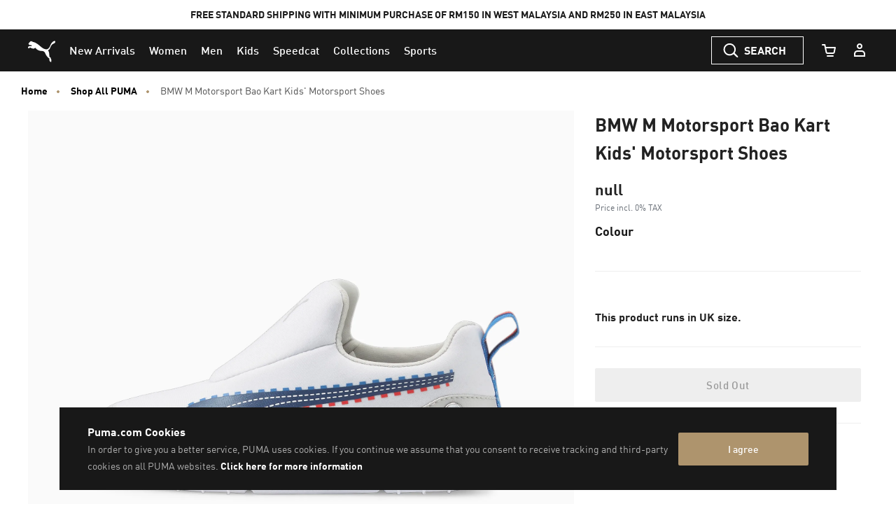

--- FILE ---
content_type: text/html;charset=UTF-8
request_url: https://my.puma.com/my/en/pd/bmw-m-motorsport-bao-kart-kids-motorsport-shoes/4064536290119.html
body_size: 72298
content:
<!DOCTYPE html>
<html lang="en">
<head>

<link rel="canonical" href="https://my.puma.com/my/en/pd/bmw-m-motorsport-bao-kart-kids-motorsport-shoes/307046.html" />

<meta charset=UTF-8>

<meta http-equiv="X-UA-Compatible" content="IE=edge" />

<meta name="viewport" content="width=device-width, initial-scale=1">





<title>BMW M Motorsport Bao Kart Kids&#39; Motorsport Shoes | PUMA Shop All PUMA | PUMA </title>






<meta name="description" content=" PRODUCT STORY Slip these sleek motorsport shoes on your little one and sport the playful spirit of motor racing on your feet. The sweeping PUMA Formstrip meets the thrill of the track for a look that points in the right direction. Engineered for ..." />







<meta property="og:description" content=" PRODUCT STORY Slip these sleek motorsport shoes on your little one and sport the playful spirit of motor racing on your feet. The sweeping PUMA Formstrip meets the thrill of the track for a look that points in the right direction. Engineered for ..." />







<meta property="og:image" content="https://images.puma.com/image/upload/f_auto,q_auto,b_rgb:fafafa,w_500,h_500/global/307046/02/sv01/fnd/SEA/fmt/png/BMW-M-Motorsport-Bao-Kart-Kids'-Motorsport-Shoes" />







<meta property="og:title" content="BMW M Motorsport Bao Kart Kids' Motorsport Shoes | PUMA Shop All PUMA | PUMA " />







<meta property="twitter:title" content="BMW M Motorsport Bao Kart Kids' Motorsport Shoes | PUMA Shop All PUMA | PUMA " />







<meta property="twitter:description" content=" PRODUCT STORY Slip these sleek motorsport shoes on your" />







<meta property="twitter:image" content="https://images.puma.com/image/upload/f_auto,q_auto,b_rgb:fafafa,w_500,h_500/global/307046/02/sv01/fnd/SEA/fmt/png/BMW-M-Motorsport-Bao-Kart-Kids'-Motorsport-Shoes" />









<meta property="twitter:image:alt" content="BMW M Motorsport Bao Kart Kids' Motorsport Shoes, Puma White-Estate Blue, large-SEA" />













<meta name="robots" content="index, follow" />












<meta property="og:site_name" content="PUMA Malaysia" />








<link rel="shortcut icon" href="/on/demandware.static/Sites-MY-Site/-/default/dwbb5b6ed9/images/favicons/favicon.ico" sizes="16x16" />
<link rel="icon" type="image/x-icon" href="/on/demandware.static/Sites-MY-Site/-/default/dwbb5b6ed9/images/favicons/favicon.ico" sizes="16x16" />
<link rel="icon" type="image/png" href="/on/demandware.static/Sites-MY-Site/-/default/dw695541f4/images/favicons/favicon-16x16.png" sizes="16x16" />
<link rel="icon" type="image/png" href="/on/demandware.static/Sites-MY-Site/-/default/dw206fbba8/images/favicons/favicon-32x32.png" sizes="32x32" />
<link rel="icon" type="image/png" href="/on/demandware.static/Sites-MY-Site/-/default/dwbd5e7e50/images/favicons/favicon-72x72.png" sizes="72x72" />
<link rel="icon" type="image/png" href="/on/demandware.static/Sites-MY-Site/-/default/dwcbfbdcd1/images/favicons/favicon-152x152.png" sizes="152x152" />
<link rel="apple-touch-icon" href="/on/demandware.static/Sites-MY-Site/-/default/dwcbfbdcd1/images/favicons/favicon-152x152.png" />
<link rel="apple-touch-icon" href="/on/demandware.static/Sites-MY-Site/-/default/dwbd5e7e50/images/favicons/favicon-72x72.png" />
<link rel="apple-touch-icon-precomposed" href="/on/demandware.static/Sites-MY-Site/-/default/dwcbfbdcd1/images/favicons/favicon-152x152.png" />


    <link rel="manifest" href="/on/demandware.static/Sites-MY-Site/-/default/dw4b871f37/images/favicons/manifest.json" />


<link rel="mask-icon" href="/on/demandware.static/Sites-MY-Site/-/default/dw85daa0e8/images/favicons/safari-pinned-tab.svg" color="#d55b63" />




<link rel="stylesheet" href="/on/demandware.static/Sites-MY-Site/-/en_MY/v1769843238041/css/fonts.css" />
<link rel="stylesheet" href="/on/demandware.static/Sites-MY-Site/-/en_MY/v1769843238041/css/global.css" />
<link rel="stylesheet" href="/on/demandware.static/Sites-MY-Site/-/en_MY/v1769843238041/css/kitOfParts.css" />


	
	    <link rel="alternate" hreflang="en-my" href="https://my.puma.com/my/en/pd/bmw-m-motorsport-bao-kart-kids-motorsport-shoes/4064536290119.html" />
	


    <link rel="stylesheet" href="/on/demandware.static/Sites-MY-Site/-/en_MY/v1769843238041/css/productDetails.css" />






    <!-- dwMarker="content" dwContentID="e597840806f9c62432ff62e922" -->
        <link href="https://images.puma.com" rel="preconnect">

<link href="https://images.puma.com" rel="dns-prefetch">
    <!-- End content-asset -->















    






    <!-- Google Tag Manager -->
    <script>
        (function(w,d,s,l,i){w[l]=w[l]||[];w[l].push({'gtm.start':new Date().getTime(),event:'gtm.js'});
            var f=d.getElementsByTagName(s)[0],
            j=d.createElement(s),dl=l!='dataLayer'?'&l='+l:'';
            j.async=true;j.src='https://www.googletagmanager.com/gtm.js?id='+i+dl;
            f.parentNode.insertBefore(j,f);
        })(window,document,'script','dataLayer','GTM-58X7F8K');
    </script>
    <!-- End Google Tag Manager -->




    <!-- Google Tag Manager -->
    <script>
        (function(w,d,s,l,i){w[l]=w[l]||[];w[l].push({'gtm.start':new Date().getTime(),event:'gtm.js'});
            var f=d.getElementsByTagName(s)[0],
            j=d.createElement(s),dl=l!='dataLayer'?'&l='+l:'';
            j.async=true;j.src='https://www.googletagmanager.com/gtm.js?id='+i+dl;
            f.parentNode.insertBefore(j,f);
        })(window,document,'script','dataLayer','GTM-TSWKBGX3');
    </script>
    <!-- End Google Tag Manager -->








    <meta name="google-site-verification" content='fuTkqTLherNJsYYYxW6VfBMV-OHAOuOMtUp8jwytNAY' />





    <meta name="netsparkercloud-site-verification" content="8267f4a5-d9e3-44d6-edc4-a83a02413400"/>























    
        <script data-block="none" src="//danv01ao0kdr2.cloudfront.net/187/TruViewScript.js"> { 'mode' : 'sync' }</script>
    




























    <script type="text/javascript">
window.NREUM||(NREUM={}),__nr_require=function(t,e,n){function r(n){if(!e[n]){var o=e[n]={exports:{}};t[n][0].call(o.exports,function(e){var o=t[n][1][e];return r(o||e)},o,o.exports)}return e[n].exports}if("function"==typeof __nr_require)return __nr_require;for(var o=0;o<n.length;o++)r(n[o]);return r}({1:[function(t,e,n){function r(t){try{s.console&&console.log(t)}catch(e){}}var o,i=t("ee"),a=t(24),s={};try{o=localStorage.getItem("__nr_flags").split(","),console&&"function"==typeof console.log&&(s.console=!0,o.indexOf("dev")!==-1&&(s.dev=!0),o.indexOf("nr_dev")!==-1&&(s.nrDev=!0))}catch(c){}s.nrDev&&i.on("internal-error",function(t){r(t.stack)}),s.dev&&i.on("fn-err",function(t,e,n){r(n.stack)}),s.dev&&(r("NR AGENT IN DEVELOPMENT MODE"),r("flags: "+a(s,function(t,e){return t}).join(", ")))},{}],2:[function(t,e,n){function r(t,e,n,r,s){try{l?l-=1:o(s||new UncaughtException(t,e,n),!0)}catch(f){try{i("ierr",[f,c.now(),!0])}catch(d){}}return"function"==typeof u&&u.apply(this,a(arguments))}function UncaughtException(t,e,n){this.message=t||"Uncaught error with no additional information",this.sourceURL=e,this.line=n}function o(t,e){var n=e?null:c.now();i("err",[t,n])}var i=t("handle"),a=t(25),s=t("ee"),c=t("loader"),f=t("gos"),u=window.onerror,d=!1,p="nr@seenError",l=0;c.features.err=!0,t(1),window.onerror=r;try{throw new Error}catch(h){"stack"in h&&(t(13),t(12),"addEventListener"in window&&t(6),c.xhrWrappable&&t(14),d=!0)}s.on("fn-start",function(t,e,n){d&&(l+=1)}),s.on("fn-err",function(t,e,n){d&&!n[p]&&(f(n,p,function(){return!0}),this.thrown=!0,o(n))}),s.on("fn-end",function(){d&&!this.thrown&&l>0&&(l-=1)}),s.on("internal-error",function(t){i("ierr",[t,c.now(),!0])})},{}],3:[function(t,e,n){t("loader").features.ins=!0},{}],4:[function(t,e,n){function r(){L++,C=g.hash,this[u]=y.now()}function o(){L--,g.hash!==C&&i(0,!0);var t=y.now();this[h]=~~this[h]+t-this[u],this[d]=t}function i(t,e){E.emit("newURL",[""+g,e])}function a(t,e){t.on(e,function(){this[e]=y.now()})}var s="-start",c="-end",f="-body",u="fn"+s,d="fn"+c,p="cb"+s,l="cb"+c,h="jsTime",m="fetch",v="addEventListener",w=window,g=w.location,y=t("loader");if(w[v]&&y.xhrWrappable){var x=t(10),b=t(11),E=t(8),O=t(6),R=t(13),P=t(7),N=t(14),T=t(9),M=t("ee"),S=M.get("tracer");t(16),y.features.spa=!0;var C,L=0;M.on(u,r),M.on(p,r),M.on(d,o),M.on(l,o),M.buffer([u,d,"xhr-done","xhr-resolved"]),O.buffer([u]),R.buffer(["setTimeout"+c,"clearTimeout"+s,u]),N.buffer([u,"new-xhr","send-xhr"+s]),P.buffer([m+s,m+"-done",m+f+s,m+f+c]),E.buffer(["newURL"]),x.buffer([u]),b.buffer(["propagate",p,l,"executor-err","resolve"+s]),S.buffer([u,"no-"+u]),T.buffer(["new-jsonp","cb-start","jsonp-error","jsonp-end"]),a(N,"send-xhr"+s),a(M,"xhr-resolved"),a(M,"xhr-done"),a(P,m+s),a(P,m+"-done"),a(T,"new-jsonp"),a(T,"jsonp-end"),a(T,"cb-start"),E.on("pushState-end",i),E.on("replaceState-end",i),w[v]("hashchange",i,!0),w[v]("load",i,!0),w[v]("popstate",function(){i(0,L>1)},!0)}},{}],5:[function(t,e,n){function r(t){}if(window.performance&&window.performance.timing&&window.performance.getEntriesByType){var o=t("ee"),i=t("handle"),a=t(13),s=t(12),c="learResourceTimings",f="addEventListener",u="resourcetimingbufferfull",d="bstResource",p="resource",l="-start",h="-end",m="fn"+l,v="fn"+h,w="bstTimer",g="pushState",y=t("loader");y.features.stn=!0,t(8),"addEventListener"in window&&t(6);var x=NREUM.o.EV;o.on(m,function(t,e){var n=t[0];n instanceof x&&(this.bstStart=y.now())}),o.on(v,function(t,e){var n=t[0];n instanceof x&&i("bst",[n,e,this.bstStart,y.now()])}),a.on(m,function(t,e,n){this.bstStart=y.now(),this.bstType=n}),a.on(v,function(t,e){i(w,[e,this.bstStart,y.now(),this.bstType])}),s.on(m,function(){this.bstStart=y.now()}),s.on(v,function(t,e){i(w,[e,this.bstStart,y.now(),"requestAnimationFrame"])}),o.on(g+l,function(t){this.time=y.now(),this.startPath=location.pathname+location.hash}),o.on(g+h,function(t){i("bstHist",[location.pathname+location.hash,this.startPath,this.time])}),f in window.performance&&(window.performance["c"+c]?window.performance[f](u,function(t){i(d,[window.performance.getEntriesByType(p)]),window.performance["c"+c]()},!1):window.performance[f]("webkit"+u,function(t){i(d,[window.performance.getEntriesByType(p)]),window.performance["webkitC"+c]()},!1)),document[f]("scroll",r,{passive:!0}),document[f]("keypress",r,!1),document[f]("click",r,!1)}},{}],6:[function(t,e,n){function r(t){for(var e=t;e&&!e.hasOwnProperty(u);)e=Object.getPrototypeOf(e);e&&o(e)}function o(t){s.inPlace(t,[u,d],"-",i)}function i(t,e){return t[1]}var a=t("ee").get("events"),s=t("wrap-function")(a,!0),c=t("gos"),f=XMLHttpRequest,u="addEventListener",d="removeEventListener";e.exports=a,"getPrototypeOf"in Object?(r(document),r(window),r(f.prototype)):f.prototype.hasOwnProperty(u)&&(o(window),o(f.prototype)),a.on(u+"-start",function(t,e){var n=t[1],r=c(n,"nr@wrapped",function(){function t(){if("function"==typeof n.handleEvent)return n.handleEvent.apply(n,arguments)}var e={object:t,"function":n}[typeof n];return e?s(e,"fn-",null,e.name||"anonymous"):n});this.wrapped=t[1]=r}),a.on(d+"-start",function(t){t[1]=this.wrapped||t[1]})},{}],7:[function(t,e,n){function r(t,e,n){var r=t[e];"function"==typeof r&&(t[e]=function(){var t=i(arguments),e={};o.emit(n+"before-start",[t],e);var a;e[m]&&e[m].dt&&(a=e[m].dt);var s=r.apply(this,t);return o.emit(n+"start",[t,a],s),s.then(function(t){return o.emit(n+"end",[null,t],s),t},function(t){throw o.emit(n+"end",[t],s),t})})}var o=t("ee").get("fetch"),i=t(25),a=t(24);e.exports=o;var s=window,c="fetch-",f=c+"body-",u=["arrayBuffer","blob","json","text","formData"],d=s.Request,p=s.Response,l=s.fetch,h="prototype",m="nr@context";d&&p&&l&&(a(u,function(t,e){r(d[h],e,f),r(p[h],e,f)}),r(s,"fetch",c),o.on(c+"end",function(t,e){var n=this;if(e){var r=e.headers.get("content-length");null!==r&&(n.rxSize=r),o.emit(c+"done",[null,e],n)}else o.emit(c+"done",[t],n)}))},{}],8:[function(t,e,n){var r=t("ee").get("history"),o=t("wrap-function")(r);e.exports=r;var i=window.history&&window.history.constructor&&window.history.constructor.prototype,a=window.history;i&&i.pushState&&i.replaceState&&(a=i),o.inPlace(a,["pushState","replaceState"],"-")},{}],9:[function(t,e,n){function r(t){function e(){c.emit("jsonp-end",[],p),t.removeEventListener("load",e,!1),t.removeEventListener("error",n,!1)}function n(){c.emit("jsonp-error",[],p),c.emit("jsonp-end",[],p),t.removeEventListener("load",e,!1),t.removeEventListener("error",n,!1)}var r=t&&"string"==typeof t.nodeName&&"script"===t.nodeName.toLowerCase();if(r){var o="function"==typeof t.addEventListener;if(o){var a=i(t.src);if(a){var u=s(a),d="function"==typeof u.parent[u.key];if(d){var p={};f.inPlace(u.parent,[u.key],"cb-",p),t.addEventListener("load",e,!1),t.addEventListener("error",n,!1),c.emit("new-jsonp",[t.src],p)}}}}}function o(){return"addEventListener"in window}function i(t){var e=t.match(u);return e?e[1]:null}function a(t,e){var n=t.match(p),r=n[1],o=n[3];return o?a(o,e[r]):e[r]}function s(t){var e=t.match(d);return e&&e.length>=3?{key:e[2],parent:a(e[1],window)}:{key:t,parent:window}}var c=t("ee").get("jsonp"),f=t("wrap-function")(c);if(e.exports=c,o()){var u=/[?&](?:callback|cb)=([^&#]+)/,d=/(.*)\.([^.]+)/,p=/^(\w+)(\.|$)(.*)$/,l=["appendChild","insertBefore","replaceChild"];Node&&Node.prototype&&Node.prototype.appendChild?f.inPlace(Node.prototype,l,"dom-"):(f.inPlace(HTMLElement.prototype,l,"dom-"),f.inPlace(HTMLHeadElement.prototype,l,"dom-"),f.inPlace(HTMLBodyElement.prototype,l,"dom-")),c.on("dom-start",function(t){r(t[0])})}},{}],10:[function(t,e,n){var r=t("ee").get("mutation"),o=t("wrap-function")(r),i=NREUM.o.MO;e.exports=r,i&&(window.MutationObserver=function(t){return this instanceof i?new i(o(t,"fn-")):i.apply(this,arguments)},MutationObserver.prototype=i.prototype)},{}],11:[function(t,e,n){function r(t){var e=a.context(),n=s(t,"executor-",e),r=new f(n);return a.context(r).getCtx=function(){return e},a.emit("new-promise",[r,e],e),r}function o(t,e){return e}var i=t("wrap-function"),a=t("ee").get("promise"),s=i(a),c=t(24),f=NREUM.o.PR;e.exports=a,f&&(window.Promise=r,["all","race"].forEach(function(t){var e=f[t];f[t]=function(n){function r(t){return function(){a.emit("propagate",[null,!o],i),o=o||!t}}var o=!1;c(n,function(e,n){Promise.resolve(n).then(r("all"===t),r(!1))});var i=e.apply(f,arguments),s=f.resolve(i);return s}}),["resolve","reject"].forEach(function(t){var e=f[t];f[t]=function(t){var n=e.apply(f,arguments);return t!==n&&a.emit("propagate",[t,!0],n),n}}),f.prototype["catch"]=function(t){return this.then(null,t)},f.prototype=Object.create(f.prototype,{constructor:{value:r}}),c(Object.getOwnPropertyNames(f),function(t,e){try{r[e]=f[e]}catch(n){}}),a.on("executor-start",function(t){t[0]=s(t[0],"resolve-",this),t[1]=s(t[1],"resolve-",this)}),a.on("executor-err",function(t,e,n){t[1](n)}),s.inPlace(f.prototype,["then"],"then-",o),a.on("then-start",function(t,e){this.promise=e,t[0]=s(t[0],"cb-",this),t[1]=s(t[1],"cb-",this)}),a.on("then-end",function(t,e,n){this.nextPromise=n;var r=this.promise;a.emit("propagate",[r,!0],n)}),a.on("cb-end",function(t,e,n){a.emit("propagate",[n,!0],this.nextPromise)}),a.on("propagate",function(t,e,n){this.getCtx&&!e||(this.getCtx=function(){if(t instanceof Promise)var e=a.context(t);return e&&e.getCtx?e.getCtx():this})}),r.toString=function(){return""+f})},{}],12:[function(t,e,n){var r=t("ee").get("raf"),o=t("wrap-function")(r),i="equestAnimationFrame";e.exports=r,o.inPlace(window,["r"+i,"mozR"+i,"webkitR"+i,"msR"+i],"raf-"),r.on("raf-start",function(t){t[0]=o(t[0],"fn-")})},{}],13:[function(t,e,n){function r(t,e,n){t[0]=a(t[0],"fn-",null,n)}function o(t,e,n){this.method=n,this.timerDuration=isNaN(t[1])?0:+t[1],t[0]=a(t[0],"fn-",this,n)}var i=t("ee").get("timer"),a=t("wrap-function")(i),s="setTimeout",c="setInterval",f="clearTimeout",u="-start",d="-";e.exports=i,a.inPlace(window,[s,"setImmediate"],s+d),a.inPlace(window,[c],c+d),a.inPlace(window,[f,"clearImmediate"],f+d),i.on(c+u,r),i.on(s+u,o)},{}],14:[function(t,e,n){function r(t,e){d.inPlace(e,["onreadystatechange"],"fn-",s)}function o(){var t=this,e=u.context(t);t.readyState>3&&!e.resolved&&(e.resolved=!0,u.emit("xhr-resolved",[],t)),d.inPlace(t,g,"fn-",s)}function i(t){y.push(t),h&&(b?b.then(a):v?v(a):(E=-E,O.data=E))}function a(){for(var t=0;t<y.length;t++)r([],y[t]);y.length&&(y=[])}function s(t,e){return e}function c(t,e){for(var n in t)e[n]=t[n];return e}t(6);var f=t("ee"),u=f.get("xhr"),d=t("wrap-function")(u),p=NREUM.o,l=p.XHR,h=p.MO,m=p.PR,v=p.SI,w="readystatechange",g=["onload","onerror","onabort","onloadstart","onloadend","onprogress","ontimeout"],y=[];e.exports=u;var x=window.XMLHttpRequest=function(t){var e=new l(t);try{u.emit("new-xhr",[e],e),e.addEventListener(w,o,!1)}catch(n){try{u.emit("internal-error",[n])}catch(r){}}return e};if(c(l,x),x.prototype=l.prototype,d.inPlace(x.prototype,["open","send"],"-xhr-",s),u.on("send-xhr-start",function(t,e){r(t,e),i(e)}),u.on("open-xhr-start",r),h){var b=m&&m.resolve();if(!v&&!m){var E=1,O=document.createTextNode(E);new h(a).observe(O,{characterData:!0})}}else f.on("fn-end",function(t){t[0]&&t[0].type===w||a()})},{}],15:[function(t,e,n){function r(t){if(!i(t))return null;var e=window.NREUM;if(!e.loader_config)return null;var n=(e.loader_config.accountID||"").toString()||null,r=(e.loader_config.agentID||"").toString()||null,s=(e.loader_config.trustKey||"").toString()||null;if(!n||!r)return null;var c=a.generateCatId(),f=a.generateCatId(),u=Date.now(),d=o(c,f,u,n,r,s);return{header:d,guid:c,traceId:f,timestamp:u}}function o(t,e,n,r,o,i){var a="btoa"in window&&"function"==typeof window.btoa;if(!a)return null;var s={v:[0,1],d:{ty:"Browser",ac:r,ap:o,id:t,tr:e,ti:n}};return i&&r!==i&&(s.d.tk=i),btoa(JSON.stringify(s))}function i(t){var e=!1,n=!1,r={};if("init"in NREUM&&"distributed_tracing"in NREUM.init&&(r=NREUM.init.distributed_tracing,n=!!r.enabled),n)if(t.sameOrigin)e=!0;else if(r.allowed_origins instanceof Array)for(var o=0;o<r.allowed_origins.length;o++){var i=s(r.allowed_origins[o]);if(t.hostname===i.hostname&&t.protocol===i.protocol&&t.port===i.port){e=!0;break}}return n&&e}var a=t(22),s=t(17);e.exports={generateTracePayload:r,shouldGenerateTrace:i}},{}],16:[function(t,e,n){function r(t){var e=this.params,n=this.metrics;if(!this.ended){this.ended=!0;for(var r=0;r<l;r++)t.removeEventListener(p[r],this.listener,!1);e.aborted||(n.duration=s.now()-this.startTime,this.loadCaptureCalled||4!==t.readyState?null==e.status&&(e.status=0):a(this,t),n.cbTime=this.cbTime,d.emit("xhr-done",[t],t),c("xhr",[e,n,this.startTime]))}}function o(t,e){var n=t.responseType;if("json"===n&&null!==e)return e;var r="arraybuffer"===n||"blob"===n||"json"===n?t.response:t.responseText;return v(r)}function i(t,e){var n=f(e),r=t.params;r.host=n.hostname+":"+n.port,r.pathname=n.pathname,t.parsedOrigin=f(e),t.sameOrigin=t.parsedOrigin.sameOrigin}function a(t,e){t.params.status=e.status;var n=o(e,t.lastSize);if(n&&(t.metrics.rxSize=n),t.sameOrigin){var r=e.getResponseHeader("X-NewRelic-App-Data");r&&(t.params.cat=r.split(", ").pop())}t.loadCaptureCalled=!0}var s=t("loader");if(s.xhrWrappable){var c=t("handle"),f=t(17),u=t(15).generateTracePayload,d=t("ee"),p=["load","error","abort","timeout"],l=p.length,h=t("id"),m=t(20),v=t(19),w=window.XMLHttpRequest;s.features.xhr=!0,t(14),t(7),d.on("new-xhr",function(t){var e=this;e.totalCbs=0,e.called=0,e.cbTime=0,e.end=r,e.ended=!1,e.xhrGuids={},e.lastSize=null,e.loadCaptureCalled=!1,t.addEventListener("load",function(n){a(e,t)},!1),m&&(m>34||m<10)||window.opera||t.addEventListener("progress",function(t){e.lastSize=t.loaded},!1)}),d.on("open-xhr-start",function(t){this.params={method:t[0]},i(this,t[1]),this.metrics={}}),d.on("open-xhr-end",function(t,e){"loader_config"in NREUM&&"xpid"in NREUM.loader_config&&this.sameOrigin&&e.setRequestHeader("X-NewRelic-ID",NREUM.loader_config.xpid);var n=u(this.parsedOrigin);n&&n.header&&(e.setRequestHeader("newrelic",n.header),this.dt=n)}),d.on("send-xhr-start",function(t,e){var n=this.metrics,r=t[0],o=this;if(n&&r){var i=v(r);i&&(n.txSize=i)}this.startTime=s.now(),this.listener=function(t){try{"abort"!==t.type||o.loadCaptureCalled||(o.params.aborted=!0),("load"!==t.type||o.called===o.totalCbs&&(o.onloadCalled||"function"!=typeof e.onload))&&o.end(e)}catch(n){try{d.emit("internal-error",[n])}catch(r){}}};for(var a=0;a<l;a++)e.addEventListener(p[a],this.listener,!1)}),d.on("xhr-cb-time",function(t,e,n){this.cbTime+=t,e?this.onloadCalled=!0:this.called+=1,this.called!==this.totalCbs||!this.onloadCalled&&"function"==typeof n.onload||this.end(n)}),d.on("xhr-load-added",function(t,e){var n=""+h(t)+!!e;this.xhrGuids&&!this.xhrGuids[n]&&(this.xhrGuids[n]=!0,this.totalCbs+=1)}),d.on("xhr-load-removed",function(t,e){var n=""+h(t)+!!e;this.xhrGuids&&this.xhrGuids[n]&&(delete this.xhrGuids[n],this.totalCbs-=1)}),d.on("addEventListener-end",function(t,e){e instanceof w&&"load"===t[0]&&d.emit("xhr-load-added",[t[1],t[2]],e)}),d.on("removeEventListener-end",function(t,e){e instanceof w&&"load"===t[0]&&d.emit("xhr-load-removed",[t[1],t[2]],e)}),d.on("fn-start",function(t,e,n){e instanceof w&&("onload"===n&&(this.onload=!0),("load"===(t[0]&&t[0].type)||this.onload)&&(this.xhrCbStart=s.now()))}),d.on("fn-end",function(t,e){this.xhrCbStart&&d.emit("xhr-cb-time",[s.now()-this.xhrCbStart,this.onload,e],e)}),d.on("fetch-before-start",function(t){var e,n=t[1]||{};"string"==typeof t[0]?e=t[0]:t[0]&&t[0].url&&(e=t[0].url),e&&(this.parsedOrigin=f(e),this.sameOrigin=this.parsedOrigin.sameOrigin);var r=u(this.parsedOrigin);if(r&&r.header){var o=r.header;if("string"==typeof t[0]){var i={};for(var a in n)i[a]=n[a];i.headers=new Headers(n.headers||{}),i.headers.set("newrelic",o),this.dt=r,t.length>1?t[1]=i:t.push(i)}else t[0]&&t[0].headers&&(t[0].headers.append("newrelic",o),this.dt=r)}})}},{}],17:[function(t,e,n){var r={};e.exports=function(t){if(t in r)return r[t];var e=document.createElement("a"),n=window.location,o={};e.href=t,o.port=e.port;var i=e.href.split("://");!o.port&&i[1]&&(o.port=i[1].split("/")[0].split("@").pop().split(":")[1]),o.port&&"0"!==o.port||(o.port="https"===i[0]?"443":"80"),o.hostname=e.hostname||n.hostname,o.pathname=e.pathname,o.protocol=i[0],"/"!==o.pathname.charAt(0)&&(o.pathname="/"+o.pathname);var a=!e.protocol||":"===e.protocol||e.protocol===n.protocol,s=e.hostname===document.domain&&e.port===n.port;return o.sameOrigin=a&&(!e.hostname||s),"/"===o.pathname&&(r[t]=o),o}},{}],18:[function(t,e,n){function r(){}function o(t,e,n){return function(){return i(t,[f.now()].concat(s(arguments)),e?null:this,n),e?void 0:this}}var i=t("handle"),a=t(24),s=t(25),c=t("ee").get("tracer"),f=t("loader"),u=NREUM;"undefined"==typeof window.newrelic&&(newrelic=u);var d=["setPageViewName","setCustomAttribute","setErrorHandler","finished","addToTrace","inlineHit","addRelease"],p="api-",l=p+"ixn-";a(d,function(t,e){u[e]=o(p+e,!0,"api")}),u.addPageAction=o(p+"addPageAction",!0),u.setCurrentRouteName=o(p+"routeName",!0),e.exports=newrelic,u.interaction=function(){return(new r).get()};var h=r.prototype={createTracer:function(t,e){var n={},r=this,o="function"==typeof e;return i(l+"tracer",[f.now(),t,n],r),function(){if(c.emit((o?"":"no-")+"fn-start",[f.now(),r,o],n),o)try{return e.apply(this,arguments)}catch(t){throw c.emit("fn-err",[arguments,this,t],n),t}finally{c.emit("fn-end",[f.now()],n)}}}};a("actionText,setName,setAttribute,save,ignore,onEnd,getContext,end,get".split(","),function(t,e){h[e]=o(l+e)}),newrelic.noticeError=function(t,e){"string"==typeof t&&(t=new Error(t)),i("err",[t,f.now(),!1,e])}},{}],19:[function(t,e,n){e.exports=function(t){if("string"==typeof t&&t.length)return t.length;if("object"==typeof t){if("undefined"!=typeof ArrayBuffer&&t instanceof ArrayBuffer&&t.byteLength)return t.byteLength;if("undefined"!=typeof Blob&&t instanceof Blob&&t.size)return t.size;if(!("undefined"!=typeof FormData&&t instanceof FormData))try{return JSON.stringify(t).length}catch(e){return}}}},{}],20:[function(t,e,n){var r=0,o=navigator.userAgent.match(/Firefox[\/\s](\d+\.\d+)/);o&&(r=+o[1]),e.exports=r},{}],21:[function(t,e,n){function r(t,e){var n=t.getEntries();n.forEach(function(t){"first-paint"===t.name?a("timing",["fp",Math.floor(t.startTime)]):"first-contentful-paint"===t.name&&a("timing",["fcp",Math.floor(t.startTime)])})}function o(t){if(t instanceof c&&!u){var e,n=Math.round(t.timeStamp);e=n>1e12?Date.now()-n:s.now()-n,u=!0,a("timing",["fi",n,{type:t.type,fid:e}])}}if(!("init"in NREUM&&"page_view_timing"in NREUM.init&&"enabled"in NREUM.init.page_view_timing&&NREUM.init.page_view_timing.enabled===!1)){var i,a=t("handle"),s=t("loader"),c=NREUM.o.EV;if("PerformanceObserver"in window&&"function"==typeof window.PerformanceObserver){i=new PerformanceObserver(r);try{i.observe({entryTypes:["paint"]})}catch(f){}}if("addEventListener"in document){var u=!1,d=["click","keydown","mousedown","pointerdown","touchstart"];d.forEach(function(t){document.addEventListener(t,o,!1)})}}},{}],22:[function(t,e,n){function r(){function t(){return e?15&e[n++]:16*Math.random()|0}var e=null,n=0,r=window.crypto||window.msCrypto;r&&r.getRandomValues&&(e=r.getRandomValues(new Uint8Array(31)));for(var o,i="xxxxxxxx-xxxx-4xxx-yxxx-xxxxxxxxxxxx",a="",s=0;s<i.length;s++)o=i[s],"x"===o?a+=t().toString(16):"y"===o?(o=3&t()|8,a+=o.toString(16)):a+=o;return a}function o(){function t(){return e?15&e[n++]:16*Math.random()|0}var e=null,n=0,r=window.crypto||window.msCrypto;r&&r.getRandomValues&&Uint8Array&&(e=r.getRandomValues(new Uint8Array(31)));for(var o=[],i=0;i<16;i++)o.push(t().toString(16));return o.join("")}e.exports={generateUuid:r,generateCatId:o}},{}],23:[function(t,e,n){function r(t,e){if(!o)return!1;if(t!==o)return!1;if(!e)return!0;if(!i)return!1;for(var n=i.split("."),r=e.split("."),a=0;a<r.length;a++)if(r[a]!==n[a])return!1;return!0}var o=null,i=null,a=/Version\/(\S+)\s+Safari/;if(navigator.userAgent){var s=navigator.userAgent,c=s.match(a);c&&s.indexOf("Chrome")===-1&&s.indexOf("Chromium")===-1&&(o="Safari",i=c[1])}e.exports={agent:o,version:i,match:r}},{}],24:[function(t,e,n){function r(t,e){var n=[],r="",i=0;for(r in t)o.call(t,r)&&(n[i]=e(r,t[r]),i+=1);return n}var o=Object.prototype.hasOwnProperty;e.exports=r},{}],25:[function(t,e,n){function r(t,e,n){e||(e=0),"undefined"==typeof n&&(n=t?t.length:0);for(var r=-1,o=n-e||0,i=Array(o<0?0:o);++r<o;)i[r]=t[e+r];return i}e.exports=r},{}],26:[function(t,e,n){e.exports={exists:"undefined"!=typeof window.performance&&window.performance.timing&&"undefined"!=typeof window.performance.timing.navigationStart}},{}],ee:[function(t,e,n){function r(){}function o(t){function e(t){return t&&t instanceof r?t:t?c(t,s,i):i()}function n(n,r,o,i){if(!p.aborted||i){t&&t(n,r,o);for(var a=e(o),s=m(n),c=s.length,f=0;f<c;f++)s[f].apply(a,r);var d=u[y[n]];return d&&d.push([x,n,r,a]),a}}function l(t,e){g[t]=m(t).concat(e)}function h(t,e){var n=g[t];if(n)for(var r=0;r<n.length;r++)n[r]===e&&n.splice(r,1)}function m(t){return g[t]||[]}function v(t){return d[t]=d[t]||o(n)}function w(t,e){f(t,function(t,n){e=e||"feature",y[n]=e,e in u||(u[e]=[])})}var g={},y={},x={on:l,addEventListener:l,removeEventListener:h,emit:n,get:v,listeners:m,context:e,buffer:w,abort:a,aborted:!1};return x}function i(){return new r}function a(){(u.api||u.feature)&&(p.aborted=!0,u=p.backlog={})}var s="nr@context",c=t("gos"),f=t(24),u={},d={},p=e.exports=o();p.backlog=u},{}],gos:[function(t,e,n){function r(t,e,n){if(o.call(t,e))return t[e];var r=n();if(Object.defineProperty&&Object.keys)try{return Object.defineProperty(t,e,{value:r,writable:!0,enumerable:!1}),r}catch(i){}return t[e]=r,r}var o=Object.prototype.hasOwnProperty;e.exports=r},{}],handle:[function(t,e,n){function r(t,e,n,r){o.buffer([t],r),o.emit(t,e,n)}var o=t("ee").get("handle");e.exports=r,r.ee=o},{}],id:[function(t,e,n){function r(t){var e=typeof t;return!t||"object"!==e&&"function"!==e?-1:t===window?0:a(t,i,function(){return o++})}var o=1,i="nr@id",a=t("gos");e.exports=r},{}],loader:[function(t,e,n){function r(){if(!E++){var t=b.info=NREUM.info,e=l.getElementsByTagName("script")[0];if(setTimeout(u.abort,3e4),!(t&&t.licenseKey&&t.applicationID&&e))return u.abort();f(y,function(e,n){t[e]||(t[e]=n)}),c("mark",["onload",a()+b.offset],null,"api");var n=l.createElement("script");n.src="https://"+t.agent,e.parentNode.insertBefore(n,e)}}function o(){"complete"===l.readyState&&i()}function i(){c("mark",["domContent",a()+b.offset],null,"api")}function a(){return O.exists&&performance.now?Math.round(performance.now()):(s=Math.max((new Date).getTime(),s))-b.offset}var s=(new Date).getTime(),c=t("handle"),f=t(24),u=t("ee"),d=t(23),p=window,l=p.document,h="addEventListener",m="attachEvent",v=p.XMLHttpRequest,w=v&&v.prototype;NREUM.o={ST:setTimeout,SI:p.setImmediate,CT:clearTimeout,XHR:v,REQ:p.Request,EV:p.Event,PR:p.Promise,MO:p.MutationObserver};var g=""+location,y={beacon:"bam.nr-data.net",errorBeacon:"bam.nr-data.net",agent:"js-agent.newrelic.com/nr-spa-1158.min.js"},x=v&&w&&w[h]&&!/CriOS/.test(navigator.userAgent),b=e.exports={offset:s,now:a,origin:g,features:{},xhrWrappable:x,userAgent:d};t(18),t(21),l[h]?(l[h]("DOMContentLoaded",i,!1),p[h]("load",r,!1)):(l[m]("onreadystatechange",o),p[m]("onload",r)),c("mark",["firstbyte",s],null,"api");var E=0,O=t(26)},{}],"wrap-function":[function(t,e,n){function r(t){return!(t&&t instanceof Function&&t.apply&&!t[a])}var o=t("ee"),i=t(25),a="nr@original",s=Object.prototype.hasOwnProperty,c=!1;e.exports=function(t,e){function n(t,e,n,o){function nrWrapper(){var r,a,s,c;try{a=this,r=i(arguments),s="function"==typeof n?n(r,a):n||{}}catch(f){p([f,"",[r,a,o],s])}u(e+"start",[r,a,o],s);try{return c=t.apply(a,r)}catch(d){throw u(e+"err",[r,a,d],s),d}finally{u(e+"end",[r,a,c],s)}}return r(t)?t:(e||(e=""),nrWrapper[a]=t,d(t,nrWrapper),nrWrapper)}function f(t,e,o,i){o||(o="");var a,s,c,f="-"===o.charAt(0);for(c=0;c<e.length;c++)s=e[c],a=t[s],r(a)||(t[s]=n(a,f?s+o:o,i,s))}function u(n,r,o){if(!c||e){var i=c;c=!0;try{t.emit(n,r,o,e)}catch(a){p([a,n,r,o])}c=i}}function d(t,e){if(Object.defineProperty&&Object.keys)try{var n=Object.keys(t);return n.forEach(function(n){Object.defineProperty(e,n,{get:function(){return t[n]},set:function(e){return t[n]=e,e}})}),e}catch(r){p([r])}for(var o in t)s.call(t,o)&&(e[o]=t[o]);return e}function p(e){try{t.emit("internal-error",e)}catch(n){}}return t||(t=o),n.inPlace=f,n.flag=a,n}},{}]},{},["loader",2,16,5,3,4]);
;NREUM.loader_config={accountID:"2539138",trustKey:"2539138",agentID:"27016026",licenseKey:"NRJS-4976c1d8b2e0cbee379",applicationID:"27016026"}
;NREUM.info={beacon:"bam.eu01.nr-data.net",errorBeacon:"bam.eu01.nr-data.net",licenseKey:"NRJS-4976c1d8b2e0cbee379",applicationID:"27016026",sa:1}
</script>





    <script>

(function (){
window.EmarsysUrls = {"emarsysAddToCartAjax":"/on/demandware.store/Sites-MY-Site/en_MY/Predict-ReturnCartObject"};
}());</script>
    

    
    <div class="hidden" data-emarsys-analytics="{&quot;currentBasket&quot;:[],&quot;customerData&quot;:{&quot;isCustomer&quot;:false,&quot;customerNo&quot;:null,&quot;customerEmail&quot;:null}}"></div>


<input type="hidden" id="emarsysAnalyticsData" value="{&quot;nameTracking&quot;:&quot;view&quot;,&quot;trackingData&quot;:&quot;307046_02&quot;,&quot;currentBasket&quot;:[],&quot;customerData&quot;:{&quot;guestEmail&quot;:false,&quot;isCustomer&quot;:false},&quot;pageType&quot;:&quot;product&quot;,&quot;predictMerchantID&quot;:&quot;1EC80E5BE19BC3CB&quot;,&quot;isEnableEmarsys&quot;:true,&quot;isAnalyticPage&quot;:true}">

<script>
    window.emarsysAnalyticsData = {};
    emarsysAnalyticsData.emarsysAnalytics = {"nameTracking":"view","trackingData":"307046_02","currentBasket":[],"customerData":{"guestEmail":false,"isCustomer":false},"pageType":"product","predictMerchantID":"1EC80E5BE19BC3CB","isEnableEmarsys":true,"isAnalyticPage":true} || {isEnableEmarsys: false};

    window.addEventListener('DOMContentLoaded', function() {

        function isArray (object) {
            return Array.isArray(object);
        }

        function safeJsonParse (string) {
            try {
                return JSON.parse(string)
            } catch(e) {
                return null;
            }
        }

        // getting the pageData chunks and assembling in the pageData object
        document.querySelectorAll('[data-emarsys-analytics]').forEach(function (element) {
            let data = element.dataset.emarsysAnalytics;
            let pageData = window.emarsysAnalyticsData.emarsysAnalytics || {};
            if (data) {
                let parsedData = safeJsonParse(data);
                if (parsedData) {
                    Object.keys(parsedData).forEach(function (key) {
                        let entry = parsedData[key];
                        pageData[key] = entry;
                    });
                }
            }
        });
    });
</script>

    














<script>
    var url = window.location.href;
    var getURL = url.includes('demandware.store');
    var urlSplit = url.split('/');
    var fetchURL = urlSplit.includes('s');
    var cart = url.includes('cart');
    var checkoutUrl = url.includes('checkout');

    if(getURL||fetchURL||cart||checkoutUrl){
        var meta = document.createElement('meta');
        meta.name = "robots";
        meta.content = "noindex";
        document.getElementsByTagName('head')[0].appendChild(meta);
    }
</script>


    <script src='https://libraries.unbxdapi.com/sdk-clients/ss-unbxd-aapac-prd-ml-en-puma54341741584049/ua/ua.js'></script>



<script>
    document.addEventListener('DOMContentLoaded', function() {
        // Find the yotta script tag inside the head first position
        var yottaScript = document.querySelector('script[src*="yottaa"]');
        var head = document.querySelector('head');
        if (yottaScript) {
            head.insertBefore(yottaScript, head.firstChild);
        }
    });
</script>
<script type="text/javascript">//<!--
/* <![CDATA[ (head-active_data.js) */
var dw = (window.dw || {});
dw.ac = {
    _analytics: null,
    _events: [],
    _category: "",
    _searchData: "",
    _anact: "",
    _anact_nohit_tag: "",
    _analytics_enabled: "true",
    _timeZone: "Singapore",
    _capture: function(configs) {
        if (Object.prototype.toString.call(configs) === "[object Array]") {
            configs.forEach(captureObject);
            return;
        }
        dw.ac._events.push(configs);
    },
	capture: function() { 
		dw.ac._capture(arguments);
		// send to CQ as well:
		if (window.CQuotient) {
			window.CQuotient.trackEventsFromAC(arguments);
		}
	},
    EV_PRD_SEARCHHIT: "searchhit",
    EV_PRD_DETAIL: "detail",
    EV_PRD_RECOMMENDATION: "recommendation",
    EV_PRD_SETPRODUCT: "setproduct",
    applyContext: function(context) {
        if (typeof context === "object" && context.hasOwnProperty("category")) {
        	dw.ac._category = context.category;
        }
        if (typeof context === "object" && context.hasOwnProperty("searchData")) {
        	dw.ac._searchData = context.searchData;
        }
    },
    setDWAnalytics: function(analytics) {
        dw.ac._analytics = analytics;
    },
    eventsIsEmpty: function() {
        return 0 == dw.ac._events.length;
    }
};
/* ]]> */
// -->
</script>
<script type="text/javascript">//<!--
/* <![CDATA[ (head-cquotient.js) */
var CQuotient = window.CQuotient = {};
CQuotient.clientId = 'bcwr-MY';
CQuotient.realm = 'BCWR';
CQuotient.siteId = 'MY';
CQuotient.instanceType = 'prd';
CQuotient.locale = 'en_MY';
CQuotient.fbPixelId = '__UNKNOWN__';
CQuotient.activities = [];
CQuotient.cqcid='';
CQuotient.cquid='';
CQuotient.cqeid='';
CQuotient.cqlid='';
CQuotient.apiHost='api.cquotient.com';
/* Turn this on to test against Staging Einstein */
/* CQuotient.useTest= true; */
CQuotient.useTest = ('true' === 'false');
CQuotient.initFromCookies = function () {
	var ca = document.cookie.split(';');
	for(var i=0;i < ca.length;i++) {
	  var c = ca[i];
	  while (c.charAt(0)==' ') c = c.substring(1,c.length);
	  if (c.indexOf('cqcid=') == 0) {
		CQuotient.cqcid=c.substring('cqcid='.length,c.length);
	  } else if (c.indexOf('cquid=') == 0) {
		  var value = c.substring('cquid='.length,c.length);
		  if (value) {
		  	var split_value = value.split("|", 3);
		  	if (split_value.length > 0) {
			  CQuotient.cquid=split_value[0];
		  	}
		  	if (split_value.length > 1) {
			  CQuotient.cqeid=split_value[1];
		  	}
		  	if (split_value.length > 2) {
			  CQuotient.cqlid=split_value[2];
		  	}
		  }
	  }
	}
}
CQuotient.getCQCookieId = function () {
	if(window.CQuotient.cqcid == '')
		window.CQuotient.initFromCookies();
	return window.CQuotient.cqcid;
};
CQuotient.getCQUserId = function () {
	if(window.CQuotient.cquid == '')
		window.CQuotient.initFromCookies();
	return window.CQuotient.cquid;
};
CQuotient.getCQHashedEmail = function () {
	if(window.CQuotient.cqeid == '')
		window.CQuotient.initFromCookies();
	return window.CQuotient.cqeid;
};
CQuotient.getCQHashedLogin = function () {
	if(window.CQuotient.cqlid == '')
		window.CQuotient.initFromCookies();
	return window.CQuotient.cqlid;
};
CQuotient.trackEventsFromAC = function (/* Object or Array */ events) {
try {
	if (Object.prototype.toString.call(events) === "[object Array]") {
		events.forEach(_trackASingleCQEvent);
	} else {
		CQuotient._trackASingleCQEvent(events);
	}
} catch(err) {}
};
CQuotient._trackASingleCQEvent = function ( /* Object */ event) {
	if (event && event.id) {
		if (event.type === dw.ac.EV_PRD_DETAIL) {
			CQuotient.trackViewProduct( {id:'', alt_id: event.id, type: 'raw_sku'} );
		} // not handling the other dw.ac.* events currently
	}
};
CQuotient.trackViewProduct = function(/* Object */ cqParamData){
	var cq_params = {};
	cq_params.cookieId = CQuotient.getCQCookieId();
	cq_params.userId = CQuotient.getCQUserId();
	cq_params.emailId = CQuotient.getCQHashedEmail();
	cq_params.loginId = CQuotient.getCQHashedLogin();
	cq_params.product = cqParamData.product;
	cq_params.realm = cqParamData.realm;
	cq_params.siteId = cqParamData.siteId;
	cq_params.instanceType = cqParamData.instanceType;
	cq_params.locale = CQuotient.locale;
	
	if(CQuotient.sendActivity) {
		CQuotient.sendActivity(CQuotient.clientId, 'viewProduct', cq_params);
	} else {
		CQuotient.activities.push({activityType: 'viewProduct', parameters: cq_params});
	}
};
/* ]]> */
// -->
</script>



</head>

<body data-signal-enabled="false"
data-puma-analytics-enabled="true">



    





    <!-- Google Tag Manager (noscript) -->
    <noscript>
        <iframe src="https://www.googletagmanager.com/ns.html?id=GTM-58X7F8K"
            height="0" width="0" style="display:none;visibility:hidden"></iframe>
    </noscript>
    <!-- End Google Tag Manager (noscript) -->




    <!-- Google Tag Manager (noscript) -->
    <noscript>
        <iframe src="https://www.googletagmanager.com/ns.html?id=GTM-TSWKBGX3"
            height="0" width="0" style="display:none;visibility:hidden"></iframe>
    </noscript>
    <!-- End Google Tag Manager (noscript) -->




<div class="unsupported-browser-modal js-unsupported-browser-modal">
    <div class="unsupported-browser-modal-header">
        <h6 class="unsupported-browser-modal-title">Please use one of these browsers for the best experience:</h6>
    </div>
    <div class="unsupported-browser-modal-body">
        <ul class="unsupported-browser-modal-icons">
            <li class="unsupported-browser-modal-icon">
                <a href="https://support.apple.com/downloads/safari" target="_blank" rel="noopener" class="unsupported-browser-modal-icon-link">
                    <img src="/on/demandware.static/Sites-MY-Site/-/default/dw3bab6bcf/images/unsupported-browser/safari.svg" class="unsupported-browser-modal-icon-img" alt="Safari">
                    <span class="unsupported-browser-modal-icon-title">Safari</span>
                </a>
            </li>
            <li class="unsupported-browser-modal-icon">
                <a href="https://www.google.com/intl/en/chrome" target="_blank" rel="noopener" class="unsupported-browser-modal-icon-link">
                    <img src="/on/demandware.static/Sites-MY-Site/-/default/dw907380df/images/unsupported-browser/chrome.svg" class="unsupported-browser-modal-icon-img" alt="Google Chrome">
                    <span class="unsupported-browser-modal-icon-title">Google Chrome</span>
                </a>
            </li>
            <li class="unsupported-browser-modal-icon">
                <a href="https://www.mozilla.org/en-US/firefox/new/" target="_blank" rel="noopener" class="unsupported-browser-modal-icon-link">
                    <img src="/on/demandware.static/Sites-MY-Site/-/default/dw486903bd/images/unsupported-browser/firefox.svg" class="unsupported-browser-modal-icon-img" alt="Firefox">
                    <span class="unsupported-browser-modal-icon-title">Firefox</span>
                </a>
            </li>
        </ul>
        <div class="unsupported-browser-modal-footer">
            <button type="button" class="close" data-dismiss="modal">
                <span class="unsupported-browser-modal-icon-link">THANKS MAYBE LATER</span>
            </button>
        </div>
    </div>
</div>








<script type="text/javascript">
    var isEnableOnlineChat = false || undefined;
    var liveChatSettings = null || undefined;
    var isEnablePayPal = false || undefined;
    var isProduction = true;
</script>


<div style="display: none;">
<?xml version="1.0" encoding="utf-8"?><svg xmlns="http://www.w3.org/2000/svg" xmlns:xlink="http://www.w3.org/1999/xlink"><symbol id="account" viewBox="0 0 24 24"  xmlns="http://www.w3.org/2000/svg"><path fill-rule="evenodd" clip-rule="evenodd" d="M12 8C13.1046 8 14 7.10457 14 6C14 4.89543 13.1046 4 12 4C10.8954 4 10 4.89543 10 6C10 7.10457 10.8954 8 12 8ZM12 10C14.2091 10 16 8.20914 16 6C16 3.79086 14.2091 2 12 2C9.79086 2 8 3.79086 8 6C8 8.20914 9.79086 10 12 10Z" /><path fill-rule="evenodd" clip-rule="evenodd" d="M15 14H9C7.34315 14 6 15.3431 6 17V19H18V17C18 15.3431 16.6569 14 15 14ZM9 12C6.23858 12 4 14.2386 4 17V20.7C4 20.8657 4.13431 21 4.3 21H19.7C19.8657 21 20 20.8657 20 20.7V17C20 14.2386 17.7614 12 15 12H9Z" /></symbol><symbol id="account-address" viewBox="0 0 24 24" xmlns="http://www.w3.org/2000/svg"><path d="M16 7H7V9H16V7Z" /><path d="M7 11H16V13H7V11Z" /><path d="M16 15H7V17H16V15Z" /><path fill-rule="evenodd" clip-rule="evenodd" d="M3.3 2C3.13431 2 3 2.13431 3 2.3V21.7C3 21.8657 3.13431 22 3.3 22H19.7C19.8657 22 20 21.8657 20 21.7V20H20.7C20.8657 20 21 19.8657 21 19.7V16.3C21 16.1343 20.8657 16 20.7 16H20V14H20.7C20.8657 14 21 13.8657 21 13.7V10.3C21 10.1343 20.8657 10 20.7 10H20V8H20.7C20.8657 8 21 7.86569 21 7.7V4.3C21 4.13431 20.8657 4 20.7 4H20V2.3C20 2.13431 19.8657 2 19.7 2H3.3ZM5 4V20H18V4H5Z" /></symbol><symbol viewBox="0 0 40 40" id="account-mobile" xmlns="http://www.w3.org/2000/svg"><path fill-rule="evenodd" clip-rule="evenodd" d="M20 16a2 2 0 100-4 2 2 0 000 4zm0 2a4 4 0 100-8 4 4 0 000 8zM23 22h-6a3 3 0 00-3 3v2h12v-2a3 3 0 00-3-3zm-6-2a5 5 0 00-5 5v3.7a.3.3 0 00.3.3h15.4a.3.3 0 00.3-.3V25a5 5 0 00-5-5h-6z"/></symbol><symbol id="account-orders" viewBox="0 0 24 24"  xmlns="http://www.w3.org/2000/svg"><path fill-rule="evenodd" clip-rule="evenodd" d="M12 1.85352L21 6.90055V17.08L12 22.1476L3 17.08V6.90055L12 1.85352ZM5 9.19697L11 12.5754V19.2893L5 15.9109V9.19697ZM13 19.2893L19 15.9109V9.19697L13 12.5754V19.2893ZM12 10.8432L17.9587 7.48805L12 4.14653L6.04131 7.48805L12 10.8432Z" /></symbol><symbol id="account-password" viewBox="0 0 24 24" xmlns="http://www.w3.org/2000/svg"><path d="M11 13H13V17H11V13Z" /><path fill-rule="evenodd" clip-rule="evenodd" d="M6 9L6 6C6 3.79086 7.79086 2 10 2H14C16.2091 2 18 3.79086 18 6V9H19.7035C19.8692 9 20 9.13431 20 9.3V20.7C20 20.8657 19.8657 21 19.7 21H4.3C4.13431 21 4 20.8657 4 20.7V9.3C4 9.13432 4.12831 9 4.294 9H6ZM8 6C8 4.89543 8.89543 4 10 4L14 4C15.1046 4 16 4.89543 16 6V9H8L8 6ZM6 11V19H18V11H6Z" /></symbol><symbol id="account-payment" viewBox="0 0 24 24"  xmlns="http://www.w3.org/2000/svg"><path fill-rule="evenodd" clip-rule="evenodd" d="M19 19.7V17H21.7C21.8657 17 22 16.8657 22 16.7V4.3C22 4.13431 21.8657 4 21.7 4H5.3C5.13431 4 5 4.13431 5 4.3V7H2.3C2.13431 7 2 7.13432 2 7.3V19.7C2 19.8657 2.13431 20 2.3 20H18.7C18.8657 20 19 19.8657 19 19.7ZM18.7 7C18.8657 7 19 7.13431 19 7.3V15H20V6H7V7H18.7ZM4 13V18H17V13H4ZM17 11V9H4V11H17Z" /></symbol><symbol id="account-preferences" viewBox="0 0 24 24" xmlns="http://www.w3.org/2000/svg"><path d="M6 4H8V10H6V8H3V6H6V4Z" /><path d="M10 8H21V6H10V8Z" /><path d="M14 14H16V20H14V18H3V16H14V14Z" /><path d="M18 18H21V16H18V18Z" /></symbol><symbol viewBox="0 0 32 32" id="account-profile" xmlns="http://www.w3.org/2000/svg"><path d="M16 31.5C7.44 31.5.5 24.56.5 16S7.44.5 16 .5C24.56.5 31.5 7.44 31.5 16S24.56 31.5 16 31.5zm0-28.182C8.996 3.318 3.318 8.996 3.318 16S8.996 28.682 16 28.682c7.004 0 12.682-5.678 12.682-12.682S23.004 3.318 16 3.318z"/><path d="M16 18.043a6.187 6.187 0 11.001-12.373A6.187 6.187 0 0116 18.043zm0-9.553a3.368 3.368 0 103.368 3.368A3.368 3.368 0 0016 8.504z"/><path d="M25.215 25.356c-.324-3.974-5.805-7.215-9.215-7.215s-8.891 3.227-9.215 7.215l-2.818-.225c.437-5.425 6.933-9.864 12.02-9.864s11.583 4.368 12.02 9.864z"/></symbol><symbol fill="none" viewBox="0 0 24 24" id="account-quicklinks" xmlns="http://www.w3.org/2000/svg"><path fill-rule="evenodd" clip-rule="evenodd" d="M12 8a2 2 0 100-4 2 2 0 000 4zm0 2a4 4 0 100-8 4 4 0 000 8zM15 14H9a3 3 0 00-3 3v2h12v-2a3 3 0 00-3-3zm-6-2a5 5 0 00-5 5v3.7a.3.3 0 00.3.3h15.4a.3.3 0 00.3-.3V17a5 5 0 00-5-5H9z" fill="#fff"/></symbol><symbol id="ambassador-card" viewBox="0 0 113.39 85.04" xml:space="preserve" xmlns="http://www.w3.org/2000/svg"><style>.ajst0{fill:#1d1d1b}</style><path class="ajst0" d="M88.57 21.07H70.21C68.98 14.73 63.39 9.94 56.7 9.94c-6.69 0-12.28 4.8-13.51 11.13H24.82c-4.16 0-7.55 3.39-7.55 7.55v38.92c0 4.16 3.39 7.55 7.55 7.55h63.75c4.16 0 7.55-3.39 7.55-7.55V28.63c0-4.17-3.39-7.56-7.55-7.56zm-31.88-5.86c4.69 0 8.5 3.81 8.5 8.5s-3.81 8.5-8.5 8.5-8.5-3.81-8.5-8.5 3.82-8.5 8.5-8.5zm34.15 52.34c0 1.25-1.02 2.28-2.28 2.28H24.82c-1.26 0-2.28-1.02-2.28-2.28V28.63c0-1.26 1.02-2.28 2.28-2.28h18.36c1.23 6.34 6.82 11.13 13.51 11.13 6.69 0 12.28-4.8 13.51-11.13h18.36c1.25 0 2.28 1.02 2.28 2.28v38.92z"/><path class="ajst0" d="M52.48 41.42H31.11c-1.46 0-2.64 1.18-2.64 2.64 0 1.46 1.18 2.64 2.64 2.64h21.37c1.46 0 2.64-1.18 2.64-2.64 0-1.46-1.18-2.64-2.64-2.64zM52.48 59.12H31.11c-1.46 0-2.64 1.18-2.64 2.64s1.18 2.64 2.64 2.64h21.37c1.46 0 2.64-1.18 2.64-2.64s-1.18-2.64-2.64-2.64zM31.11 55.54h13.54c1.46 0 2.64-1.18 2.64-2.64s-1.18-2.64-2.64-2.64H31.11c-1.46 0-2.64 1.18-2.64 2.64s1.19 2.64 2.64 2.64zM80.39 44.44L68.64 56.45l-5.94-5.48a2.64 2.64 0 00-3.58 3.88l7.82 7.22c.51.47 1.15.7 1.79.7.69 0 1.37-.27 1.88-.79l13.54-13.84c1.02-1.04 1-2.71-.04-3.73a2.617 2.617 0 00-3.72.03z"/></symbol><symbol viewBox="0 0 36 32" id="arrow-left" xmlns="http://www.w3.org/2000/svg"><path d="M13.893 29.143l2.3-2.3L3.05 13.7.75 16l13.143 13.143z"/><path d="M3.05 18.3L16.193 5.157l-2.3-2.3L.75 16l2.3 2.3z"/><path d="M2.393 17.643h32.858v-3.286H2.393v3.286z"/></symbol><symbol viewBox="0 0 36 32" id="arrow-right" xmlns="http://www.w3.org/2000/svg"><path d="M22.107 29.143l-2.3-2.3L32.95 13.7l2.3 2.3-13.143 13.143z"/><path d="M32.95 18.3L19.807 5.157l2.3-2.3L35.25 16l-2.3 2.3z"/><path d="M33.607 17.643H.749v-3.286h32.858v3.286z"/></symbol><symbol viewBox="0 0 12 12" id="border-check" xmlns="http://www.w3.org/2000/svg"><path d="M6 0C2.691 0 0 2.691 0 6s2.691 6 6 6 6-2.692 6-6-2.691-6-6-6zm0 11.07A5.075 5.075 0 01.93 6 5.075 5.075 0 016 .93 5.075 5.075 0 0111.07 6 5.075 5.075 0 016 11.07z"/><path d="M8.753 3.913a.465.465 0 00-.656.032L5.262 7.067l-1.37-1.393a.464.464 0 00-.663.652l1.715 1.743a.462.462 0 00.331.139h.009a.469.469 0 00.335-.152L8.784 4.57a.465.465 0 00-.031-.657z"/></symbol><symbol viewBox="0 0 12 12" id="border-clock" xmlns="http://www.w3.org/2000/svg"><path fill="#f0990c" d="M6 0C2.691 0 0 2.691 0 6s2.691 6 6 6 6-2.692 6-6-2.691-6-6-6zm0 11.07A5.075 5.075 0 01.93 6 5.075 5.075 0 016 .93 5.075 5.075 0 0111.07 6 5.075 5.075 0 016 11.07z"/><path xmlns="http://www.w3.org/2000/svg" fill="transparent" stroke="#f0990c" stroke-linecap="round" stroke-linejoin="round" stroke-width=".9" d="M5.5 3v3.5h2.498"/></symbol><symbol viewBox="0 0 24 24" id="cart" xmlns="http://www.w3.org/2000/svg"><path d="M5.457 5H3a1 1 0 110-2h3.273a1 1 0 01.98.8L7.907 7H21a1 1 0 01.982 1.191l-1.311 6.72a2.623 2.623 0 01-2.616 2.09L10.12 17c-1.272.024-2.384-.852-2.635-2.087L6.12 8.24a.995.995 0 01-.016-.078L5.457 5zm2.86 4l1.128 5.513c.058.283.324.493.657.487h7.971c.314.006.58-.204.636-.48L19.786 9H8.317zM10 19h8a1 1 0 010 2h-8a1 1 0 010-2z"/></symbol><symbol viewBox="0 0 24 24" id="cart-mongoose" xmlns="http://www.w3.org/2000/svg"><path fill="#FFF" d="M18 19a1 1 0 010 2h-8a1 1 0 010-2h8zM6.273 3a1 1 0 01.98.8L7.907 7H21a1 1 0 01.982 1.191l-1.311 6.72a2.623 2.623 0 01-2.616 2.09L10.12 17c-1.272.024-2.384-.852-2.635-2.087L6.12 8.24a.995.995 0 01-.016-.078L5.457 5H3a1 1 0 110-2h3.273zm13.513 6H8.317l1.128 5.513c.058.283.324.493.657.487h7.971c.314.006.58-.204.636-.48L19.786 9z"/></symbol><symbol fill="currentColor" class="aqbi aqbi-chat-fill" viewBox="0 0 16 16" id="chat-fill" xmlns="http://www.w3.org/2000/svg"><path d="M8 15c4.418 0 8-3.134 8-7s-3.582-7-8-7-8 3.134-8 7c0 1.76.743 3.37 1.97 4.6-.097 1.016-.417 2.13-.771 2.966-.079.186.074.394.273.362 2.256-.37 3.597-.938 4.18-1.234A9.06 9.06 0 008 15z"/></symbol><symbol id="chat-icon" viewBox="0 0 54.67 53.25" xmlns="http://www.w3.org/2000/svg"><defs><style>.arcls-1{fill:none;stroke:#1d1d1b;stroke-miterlimit:10;stroke-width:4px}</style></defs><path id="arbubble1" class="arcls-1" d="M30.5 49.17v-6.5h11V12.33H2v30.5h20.33l8.17 6.34z"/><path id="arline2" class="arcls-1" d="M11.17 24.33H33.5"/><path id="arline1" class="arcls-1" d="M20.17 32H33.5"/><path id="arbubble2" class="arcls-1" d="M13 8.17V2h39.67v29.17h-6"/></symbol><symbol viewBox="0 0 54.67 53.25" id="chat-icon-no-styles" xmlns="http://www.w3.org/2000/svg"><path class="ascls-1" d="M30.5 49.17v-6.5h11V12.33H2v30.5h20.33l8.17 6.34zM11.17 24.33H33.5M20.17 32H33.5"/><path class="ascls-1" d="M13 8.17V2h39.67v29.17h-6"/></symbol><symbol viewBox="0 0 24 24" id="check" xmlns="http://www.w3.org/2000/svg"><path d="M17.7 7.8c-.4-.4-1-.4-1.4 0L10 14.1l-2.3-2.3c-.4-.4-1-.4-1.4 0-.4.4-.4 1 0 1.4l3 3c.2.2.5.3.7.3s.5-.1.7-.3l7-7c.4-.4.4-1 0-1.4z"/></symbol><symbol fill="none" viewBox="0 0 24 24" id="check-filled" xmlns="http://www.w3.org/2000/svg"><path fill-rule="evenodd" clip-rule="evenodd" d="M12 22c5.523 0 10-4.477 10-10S17.523 2 12 2 2 6.477 2 12s4.477 10 10 10zm5.293-14.707L10 14.586l-2.293-2.293-1.414 1.414L10 17.414l8.707-8.707-1.414-1.414z" fill="#4D7D04"/></symbol><symbol viewBox="0 0 31 32" id="chevron-down" xmlns="http://www.w3.org/2000/svg"><path d="M2.947 6.958L.235 9.67l15.5 15.371 2.712-2.712-15.5-15.371z"/><path d="M28.522 6.958l-15.5 15.371 2.713 2.712 15.5-15.371-2.712-2.713z"/></symbol><symbol viewBox="0 0 31 16" id="chevron-down-large-thin" xmlns="http://www.w3.org/2000/svg"><path d="M30.378 1.313L15.609 15.36.84 1.313 1.513.64l14.095 13.373L29.703.64z"/></symbol><symbol viewBox="0 0 31 32" id="chevron-down-red" xmlns="http://www.w3.org/2000/svg"><path fill="red" d="M2.947 6.958L.235 9.67l15.5 15.371 2.712-2.712-15.5-15.371z"/><path fill="red" d="M28.522 6.958l-15.5 15.371 2.713 2.712 15.5-15.371-2.712-2.713z"/></symbol><symbol viewBox="0 0 15 32" id="chevron-large-thin-left" xmlns="http://www.w3.org/2000/svg"><path d="M14.296 30.769L.249 16 14.296 1.231l.673.673L1.596 15.999l13.373 14.095z"/></symbol><symbol viewBox="0 0 15 32" id="chevron-large-thin-right" xmlns="http://www.w3.org/2000/svg"><path d="M.923 30.769L14.97 16 .923 1.231l-.673.673 13.373 14.095L.25 30.094z"/></symbol><symbol viewBox="0 0 24 24" id="chevron-left"><path d="M8.5 12.5c0-.266.105-.52.293-.707l5-5a.999.999 0 111.414 1.414L10.914 12.5l4.293 4.293a.999.999 0 11-1.414 1.414l-5-5A.996.996 0 018.5 12.5"/></symbol><symbol viewBox="0 0 24 24" id="chevron-right" xmlns="http://www.w3.org/2000/svg"><path d="M15.5 12.5c0 .266-.105.52-.293.707l-5 5a.999.999 0 11-1.414-1.414l4.293-4.293-4.293-4.293a.999.999 0 111.414-1.414l5 5a.997.997 0 01.293.707"/></symbol><symbol viewBox="0 0 31 32" id="chevron-up" xmlns="http://www.w3.org/2000/svg"><path d="M2.947 25.042L.235 22.33l15.5-15.371 2.712 2.713-15.5 15.371z"/><path d="M28.522 25.042l-15.5-15.371 2.713-2.713 15.5 15.371-2.712 2.712z"/></symbol><symbol viewBox="0 0 31 16" id="chevron-up-large-thin" xmlns="http://www.w3.org/2000/svg"><path d="M.84 14.687L15.609.64l14.769 14.047-.673.673L15.61 1.987 1.515 15.36z"/></symbol><symbol viewBox="0 0 31 32" id="chevron-up-red" xmlns="http://www.w3.org/2000/svg"><path fill="red" d="M2.947 25.042L.235 22.33l15.5-15.371 2.712 2.713-15.5 15.371z"/><path fill="red" d="M28.522 25.042l-15.5-15.371 2.713-2.713 15.5 15.371-2.712 2.712z"/></symbol><symbol viewBox="0 0 20 20" id="clear-cross" xmlns="http://www.w3.org/2000/svg"><path d="M10 0C4.5 0 0 4.5 0 10s4.5 10 10 10 10-4.5 10-10S15.5 0 10 0zm0 18.5c-4.7 0-8.5-3.8-8.5-8.5S5.3 1.5 10 1.5s8.5 3.8 8.5 8.5-3.8 8.5-8.5 8.5z"/><path d="M13.7 6.3c-.3-.3-.8-.3-1.1 0L10 8.9 7.3 6.3c-.2-.3-.7-.3-1 0s-.3.8 0 1L9 10l-2.7 2.7c-.3.3-.3.8 0 1.1.1.1.3.2.5.2s.4-.1.5-.2l2.7-2.7 2.7 2.7c.1.1.3.2.5.2s.4-.1.5-.2c.3-.3.3-.8 0-1.1L11.1 10l2.7-2.7c.2-.2.2-.7-.1-1z"/></symbol><symbol viewBox="0 0 24 24" id="close" xmlns="http://www.w3.org/2000/svg"><path d="M12 10.656l5.377-5.378a.95.95 0 011.345 1.345L13.344 12l5.378 5.377a.95.95 0 11-1.345 1.345L12 13.344l-5.377 5.378a.95.95 0 11-1.345-1.345L10.656 12 5.278 6.623a.95.95 0 011.345-1.345L12 10.656z"/></symbol><symbol viewBox="0 0 32 32" id="close-x" xmlns="http://www.w3.org/2000/svg"><path d="M.5 3.715L3.83.5 31.5 28.285 28.285 31.5.5 3.715z"/><path d="M.5 28.285L28.285.5 31.5 3.715 3.83 31.5.5 28.285z"/></symbol><symbol viewBox="0 0 32 32" id="contact" xmlns="http://www.w3.org/2000/svg"><path d="M6.243 22.341h2.026c.44 0 .793-.352.793-.793s-.352-.793-.793-.793H6.243v-4.139h2.026c.44 0 .793-.352.793-.793s-.352-.793-.793-.793H6.243v-4.139h2.026c.44 0 .793-.352.793-.793s-.352-.793-.793-.793H6.243V5.342h2.026c.44 0 .793-.352.793-.793s-.352-.793-.793-.793H6.243V1.907h22.281v27.918H6.243v-1.849h2.026c.44 0 .793-.352.793-.793s-.352-.793-.793-.793H6.243v-4.051zM2.72 26.48c-.44 0-.793.352-.793.793s.352.793.793.793h2.026v2.642c0 .44.352.793.793.793h23.866a.79.79 0 00.793-.793V1.293A.79.79 0 0029.405.5H5.539a.79.79 0 00-.793.793v2.642H2.72c-.44 0-.793.352-.793.793s.352.793.793.793h2.026V9.66H2.72c-.44 0-.793.352-.793.793s.352.793.793.793h2.026v4.139H2.72c-.44 0-.793.352-.793.793s.352.793.793.793h2.026v4.139H2.72c-.44 0-.793.352-.793.793s.352.793.793.793h2.026v4.139l-2.026-.352z"/></symbol><symbol viewBox="0 0 18 18" id="copy-link" xmlns="http://www.w3.org/2000/svg"><g fill="none" fill-rule="evenodd"><path d="M18 0v18H0V0z"/><path d="M8.931 9.775l.251.25a3 3 0 010 4.243l-1.414 1.414a3 3 0 01-4.243 0l-1.414-1.414a3 3 0 010-4.243l1.414-1.414a3 3 0 013.978-.236l.754-.754a3 3 0 010-4.242l1.415-1.415a3 3 0 014.242 0l1.414 1.415a3 3 0 010 4.242l-1.414 1.415a3 3 0 01-4.242 0l-.74.739zm-2.873.045a1 1 0 00-1.119.205L3.525 11.44a1 1 0 000 1.415l1.414 1.414a1 1 0 001.415 0l1.414-1.414a1 1 0 000-1.415l-.25-.25-1.14 1.14-1.414-1.415zM12.5 3.38a1 1 0 00-1.414 0L9.672 4.793a1 1 0 000 1.414l.95-.95 1.414 1.415-.95.95a1 1 0 001.414 0l1.414-1.415a1 1 0 000-1.414z" fill="#181818" fill-rule="nonzero"/></g></symbol><symbol viewBox="0 0 18 18" id="copy-to-clipboard" xmlns="http://www.w3.org/2000/svg"><path d="M6 4V2h10v10h-2v2h3.7a.3.3 0 00.3-.3V.3a.3.3 0 00-.3-.3H4.3a.3.3 0 00-.3.3V4h2z"/><path fill-rule="evenodd" clip-rule="evenodd" d="M2 6v10h10V6H2zM.3 4a.3.3 0 00-.3.3v13.4a.3.3 0 00.3.3h13.4a.3.3 0 00.3-.3V4.3a.3.3 0 00-.3-.3H.3z"/></symbol><symbol viewBox="0 0 24 24" id="delivery" xmlns="http://www.w3.org/2000/svg"><path d="M14 6c.513 0 .936.354.993.81l.007.107v9.166c0 .47-.386.858-.883.91L14 17h-2a2 2 0 11-4 0H6c-.513 0-.936-.354-.993-.81L5 16.083l-.001-.583H.5a.5.5 0 01-.09-.992L.5 14.5H6a.5.5 0 01.09.992L6 15.5h-.001l.001.583h2.222a2 2 0 013.48-.135l.076.135H14V6.917H6L5.999 8.5H9a.5.5 0 01.09.992L9 9.5H3a.5.5 0 01-.09-.992L3 8.5h1.999L5 6.917c0-.47.386-.858.883-.91L6 6h8zm6.429 2a1 1 0 01.672.26l.087.09 2.571 3a1 1 0 01.23.508L24 12v4a1 1 0 01-.883.993L23 17h-1a2 2 0 11-4 0h-1a1 1 0 01-.993-.883L16 16V9a1 1 0 01.883-.993L17 8h3.429zM10 16a1 1 0 100 2 1 1 0 000-2zm10 0a1 1 0 100 2 1 1 0 000-2zm.429-7H17v7h1.268l-.01.015a2 2 0 013.483 0L21.732 16H23v-4l-2.571-3zm-.286 1a1 1 0 01.608.206l.099.087.857.857a1 1 0 01.284.576l.009.131V13a1 1 0 01-.883.993L21 14h-2a1 1 0 01-.993-.883L18 13v-2a1 1 0 01.883-.993L19 10h1.143zM7 12.5a.5.5 0 01.09.992L7 13.5H2a.5.5 0 01-.09-.992L2 12.5h5zM20.143 11H19v2h2v-1.143L20.143 11zM6 10.5a.5.5 0 01.09.992L6 11.5H1a.5.5 0 01-.09-.992L1 10.5h5z" fill="#008827" fill-rule="nonzero"/></symbol><symbol fill="none" viewBox="0 0 24 24" id="download" xmlns="http://www.w3.org/2000/svg"><path d="M2.926 7.668L1.166 9.39 12 20 22.834 9.39l-1.76-1.722-7.83 7.667V0h-2.488v15.335l-7.83-7.667z" fill="#191919"/><path stroke="#000" stroke-width="2" d="M1 23h22"/></symbol><symbol viewBox="0 0 24 24" id="edit" xmlns="http://www.w3.org/2000/svg"><path d="M20 18.371a1 1 0 110 2H4a1 1 0 010-2h16zm-3.757-15.07l2.828 2.828c.39.39.402 1.012.025 1.389l-8.585 8.585a.948.948 0 01-.69.275l-2.778-.05a1.026 1.026 0 01-1-1l-.05-2.778a.948.948 0 01.275-.69l8.585-8.585c.377-.376 1-.365 1.39.025zm-.707 2.12L7.747 13.21l.01 1.404 1.405.01 7.788-7.788-1.414-1.414z" fill="#181818" fill-rule="evenodd"/></symbol><symbol fill="none" viewBox="0 0 17 19" id="edit-2" xmlns="http://www.w3.org/2000/svg"><path fill-rule="evenodd" clip-rule="evenodd" d="M4.981 14.58a.3.3 0 00.19-.087l8.247-8.248-4.163-4.163-8.248 8.248a.3.3 0 00-.087.189l-.312 4.05a.3.3 0 00.323.322l4.05-.311zm4.274-9.67l-6.39 6.39-.11 1.445 1.446-.11 6.389-6.39L9.255 4.91zM.777 12.897h.001z" fill="#191919"/><path d="M11.125.212a.3.3 0 01.424 0l3.739 3.74a.3.3 0 010 .423l-1.176 1.176L9.95 1.388 11.125.212zM.5 17h16v2H.5v-2z" fill="#191919"/></symbol><symbol fill="none" viewBox="0 0 16 16" id="ellipse" xmlns="http://www.w3.org/2000/svg"><circle xmlns="http://www.w3.org/2000/svg" cx="8" cy="8" r="7.5" stroke="#15960A"/><svg x="4" y="4"><path xmlns="http://www.w3.org/2000/svg" d="M.5 4L4 8l3.5-7" stroke="#15960A"/></svg></symbol><symbol viewBox="0 0 70 70" id="empty-cart" xmlns="http://www.w3.org/2000/svg"><g fill="none" fill-rule="evenodd"><circle cx="35" cy="35" r="35" fill="#EEE" fill-opacity=".6"/><path fill="#CCC" fill-rule="nonzero" d="M43 46a1 1 0 01.117 1.993L43 48H28a1 1 0 01-.117-1.993L28 46h15zM23.093 22c.41 0 .774.25.926.622l.039.115 1.716 6.289a.971.971 0 01.11-.02L26 29h20a1 1 0 01.989 1.151l-.024.112-3 11-.006.02a.73.73 0 01-.026.079l.032-.099c-.013.047-.03.093-.048.136l-.028.06-.021.038c-.01.019-.022.036-.033.053-.011.018-.024.035-.036.052l-.036.044-.024.028a.682.682 0 01-.046.047c-.016.016-.034.031-.052.046l-.029.024-.055.04-.036.023-.064.036-.033.016-.053.023-.06.022-.048.014-.051.013-.067.012-.03.003-.014.002-.064.005h-.038l-15-.015a1 1 0 01-.925-.622l-.039-.115L22.33 24H19a1 1 0 01-.993-.883L18 23a1 1 0 01.883-.993L19 22h4.093zm5.67 17.985l13.473.014L44.69 31l-18.379-.001 2.452 8.986z"/></g></symbol><symbol viewBox="0 0 18 18" id="envelope" xmlns="http://www.w3.org/2000/svg"><g fill="none" fill-rule="evenodd"><path d="M18 0v18H0V0z"/><path d="M18 7.192v7.33c0 .407-.157.755-.472 1.044-.315.29-.693.434-1.135.434H1.607c-.442 0-.82-.145-1.135-.434A1.367 1.367 0 010 14.523V7.192c.295.301.633.57 1.015.803 2.424 1.514 4.088 2.576 4.992 3.185.381.259.691.46.929.605.237.145.554.292.949.443.395.151.763.227 1.105.227h.02c.342 0 .71-.076 1.105-.227.395-.15.712-.298.95-.443.237-.144.547-.346.928-.605 1.139-.757 2.806-1.819 5.002-3.185.382-.24.717-.508 1.005-.803zM16.393 3c.435 0 .812.145 1.13.434.318.29.477.637.477 1.043 0 .487-.164.951-.492 1.394a4.596 4.596 0 01-1.226 1.136 8413.362 8413.362 0 00-4.7 3l-.427.282a20.74 20.74 0 01-.543.351c-.144.09-.318.19-.522.3-.204.11-.397.194-.578.25-.18.055-.348.082-.502.082h-.02c-.154 0-.322-.027-.502-.083a3.165 3.165 0 01-.578-.249c-.204-.11-.378-.21-.522-.3a20.95 20.95 0 01-.543-.35 47.94 47.94 0 00-.427-.282c-.609-.394-1.486-.956-2.631-1.685a469.786 469.786 0 01-2.06-1.316A4.818 4.818 0 01.553 5.941C.184 5.488 0 5.068 0 4.68 0 4.2.139 3.8.417 3.48.695 3.16 1.09 3 1.607 3z" fill="#181818"/></g></symbol><symbol id="exchange-header" viewBox="0 0 32 32" xmlns="http://www.w3.org/2000/svg"><defs id="bsdefs3728"><style id="bsstyle3726">.bscls-1{fill:#1a1a18}</style></defs><path class="bscls-1" d="M2 9l7-7v5.6h21v2.8H9v5.601zm28 14l-7 7v-5.6H2v-2.804h21V16z" id="bspath3732" fill="#1a1a18" stroke-width=".121"/></symbol><symbol viewBox="0 0 40 40" id="facebook" xmlns="http://www.w3.org/2000/svg"><path d="M30.676 8H9.324C8.593 8 8 8.593 8 9.324v21.352C8 31.408 8.593 32 9.324 32h11.494v-9.294h-3.129v-3.621h3.129V16.41c0-3.099 1.894-4.785 4.659-4.785 1.325 0 2.464.097 2.796.141v3.24h-1.921c-1.5 0-1.792.721-1.792 1.771v2.311h3.584l-.465 3.63H24.56V32h6.115c.733 0 1.325-.592 1.325-1.324V9.324C32 8.593 31.408 8 30.676 8"/></symbol><symbol viewBox="0 0 24 24" id="filters" xmlns="http://www.w3.org/2000/svg"><path d="M9 12a1 1 0 011 1v4a1 1 0 01-2 0v-4a1 1 0 011-1zm12 2a1 1 0 010 2h-8a1 1 0 010-2h8zM5 14a1 1 0 010 2H3a1 1 0 010-2h2zm10-9a1 1 0 011 1v4a1 1 0 01-2 0V6a1 1 0 011-1zm6 2a1 1 0 010 2h-2a1 1 0 010-2h2zM11 7a1 1 0 010 2H3a1 1 0 110-2h8z" fill="#181818" fill-rule="nonzero"/></symbol><symbol viewBox="0 0 248 47.8" id="fit-finder-pdp-black" xmlns="http://www.w3.org/2000/svg"><path d="M72.2 22h9.4v5.8h-9.4v7.8h-6.9V12.2h18v5.9H72.2V22zM92.3 35.7h-6.9V12.2h6.9v23.5zM108.5 18.3v17.4h-7V18.3h-7v-6h20.9v6h-6.9z"/><path fill="#666" d="M130.4 23.8h11.7V26h-11.7v9.6H128V12.9h15.5v2.2h-13.1v8.7zM150.3 35.7H148V12.9h2.4v22.8zM176 35.7h-2l-14.9-18.4v18.4h-2.4V12.9h1.9l15 18.7V12.9h2.4v22.8zM190.3 12.9c7 0 12 4.6 12 11.2 0 6.8-5 11.5-12 11.5h-7.9V12.9h7.9zm0 20.6c5.6 0 9.5-3.9 9.5-9.4 0-5.3-3.9-9-9.5-9h-5.5v18.4h5.5zM209.9 23.3H222v2.2h-12.1v8h13.4v2.2h-15.8V12.9h15.8v2.2h-13.4v8.2zM231 27.4v8.3h-2.4V12.9h8.5c5.1 0 8.7 2.8 8.7 7.3 0 3.7-2.5 6.3-6.3 7l7.3 8.5h-3l-7.1-8.3H231zm6.1-2.2c3.7 0 6.4-1.9 6.4-5.1 0-3.2-2.6-5.1-6.4-5.1h-6v10.1h6z"/><path fill-rule="evenodd" d="M23.9 0c13.2 0 23.9 10.7 23.9 23.9S37.1 47.8 23.9 47.8 0 37.1 0 23.9 10.7 0 23.9 0z"/><g fill="#FFF"><path d="M15.7 23.8l2.2-3.4h16.6l2.8 4.8H20.6l-2 3.6-2.9-5zM11 15.6l2.2-3.4h16.6l2.8 4.8H15.9l-2 3.6-2.9-5zM20.4 31.8l2.2-3.3h7.3l2.8 4.8h-7.3l-2 3.5-3-5z"/></g></symbol><symbol viewBox="0 0 18 18" id="flip" xmlns="http://www.w3.org/2000/svg"><path d="M4.707.293a1 1 0 010 1.414L3.414 3H16a1 1 0 011 1v3a1 1 0 11-2 0V5.5a.5.5 0 00-.41-.492L14.5 5H3.414l1.293 1.293a1 1 0 01-1.414 1.414l-3-3a1 1 0 010-1.414l3-3a1 1 0 011.414 0zm8.586 17.414a1 1 0 010-1.414L14.586 15H2a1 1 0 01-1-1v-3a1 1 0 112 0v1.5a.5.5 0 00.41.492L3.5 13h11.086l-1.293-1.293a1 1 0 011.414-1.414l3 3a1 1 0 010 1.414l-3 3a1 1 0 01-1.414 0z" fill-rule="evenodd"/></symbol><symbol viewBox="0 0 32 32" id="form-error" xmlns="http://www.w3.org/2000/svg"><path d="M16 4c6.627 0 12 5.373 12 12s-5.373 12-12 12S4 22.627 4 16 9.373 4 16 4zm0-4C7.163 0 0 7.163 0 16s7.163 16 16 16 16-7.163 16-16S24.837 0 16 0z"/><path d="M17.79 23.06c0 .46-.15.64-.62.64H14.8c-.46 0-.64-.18-.64-.64v-1.83c0-.46.18-.66.64-.66h2.38c.46 0 .62.2.62.66zm-.31-4.2c0 .46-.15.66-.62.66h-1.69c-.46 0-.59-.2-.64-.66l-.35-3.74V9.4c0-.46.18-.66.64-.66h2.4c.46 0 .62.2.62.66v5.72z"/></symbol><symbol fill="none" viewBox="0 0 20 20" id="form-error-colored" xmlns="http://www.w3.org/2000/svg"><path fill-rule="evenodd" clip-rule="evenodd" d="M20 10c0 5.523-4.477 10-10 10S0 15.523 0 10 4.477 0 10 0s10 4.477 10 10zM9 12V4h2v8H9zm0 2v2h2v-2H9z" fill="#B62906"/></symbol><symbol viewBox="0 0 32 32" id="form-valid" xmlns="http://www.w3.org/2000/svg"><path d="M16 4c6.627 0 12 5.373 12 12s-5.373 12-12 12S4 22.627 4 16 9.373 4 16 4zm0-4C7.163 0 0 7.163 0 16s7.163 16 16 16 16-7.163 16-16S24.837 0 16 0z"/><path d="M13.88 22.55l-5.83-5.84 2.12-2.12 3.71 3.72 7.73-7.73 2.12 2.13-9.85 9.84z"/></symbol><symbol viewBox="0 0 24 24" id="grid-layout-1" xmlns="http://www.w3.org/2000/svg"><path d="M15 7H9c-1.1 0-2 .9-2 2v6c0 1.1.9 2 2 2h6c1.1 0 2-.9 2-2V9c0-1.1-.9-2-2-2zm0 8H9V9h6v6z"/></symbol><symbol viewBox="0 0 24 24" id="grid-layout-2" xmlns="http://www.w3.org/2000/svg"><path d="M9 4H6c-1.1 0-2 .9-2 2v3c0 1.1.9 2 2 2h3c1.1 0 2-.9 2-2V6c0-1.1-.9-2-2-2zm0 5H6V6h3v3zM18 4h-3c-1.1 0-2 .9-2 2v3c0 1.1.9 2 2 2h3c1.1 0 2-.9 2-2V6c0-1.1-.9-2-2-2zm0 5h-3V6h3v3zM9 13H6c-1.1 0-2 .9-2 2v3c0 1.1.9 2 2 2h3c1.1 0 2-.9 2-2v-3c0-1.1-.9-2-2-2zm0 5H6v-3h3v3zM18 13h-3c-1.1 0-2 .9-2 2v3c0 1.1.9 2 2 2h3c1.1 0 2-.9 2-2v-3c0-1.1-.9-2-2-2zm0 5h-3v-3h3v3z"/></symbol><symbol viewBox="0 0 24 24" id="grid-layout-2-mob" xmlns="http://www.w3.org/2000/svg"><path d="M9.2 6.5H7.8c-.7 0-1.3.6-1.3 1.3v1.3c0 .7.6 1.3 1.3 1.3h1.3c.7 0 1.3-.6 1.3-1.3V7.8c.1-.7-.5-1.3-1.2-1.3zM16.2 6.5h-1.3c-.7 0-1.3.6-1.3 1.3v1.3c0 .7.6 1.3 1.3 1.3h1.3c.7 0 1.3-.6 1.3-1.3V7.8c0-.7-.6-1.3-1.3-1.3zM9.2 13.5H7.8c-.7 0-1.3.6-1.3 1.3v1.3c0 .7.6 1.3 1.3 1.3h1.3c.7 0 1.3-.6 1.3-1.3v-1.3c.1-.7-.5-1.3-1.2-1.3zM16.2 13.5h-1.3c-.7 0-1.3.6-1.3 1.3v1.3c0 .7.6 1.3 1.3 1.3h1.3c.7 0 1.3-.6 1.3-1.3v-1.3c0-.7-.6-1.3-1.3-1.3z"/></symbol><symbol viewBox="0 0 24 24" id="grid-layout-3" xmlns="http://www.w3.org/2000/svg"><path d="M5.7 7H4.3C3.6 7 3 7.6 3 8.3v1.3c0 .8.6 1.4 1.3 1.4h1.3c.8 0 1.4-.6 1.4-1.3V8.3C7 7.6 6.4 7 5.7 7zM12.7 7h-1.3c-.8 0-1.4.6-1.4 1.3v1.3c0 .8.6 1.4 1.3 1.4h1.3c.8 0 1.4-.6 1.4-1.3V8.3c0-.7-.6-1.3-1.3-1.3zM19.7 7h-1.3c-.8 0-1.4.6-1.4 1.3v1.3c0 .8.6 1.4 1.3 1.4h1.3c.8 0 1.4-.6 1.4-1.3V8.3c0-.7-.6-1.3-1.3-1.3zM5.7 14H4.3c-.7 0-1.3.6-1.3 1.3v1.3c0 .8.6 1.4 1.3 1.4h1.3c.8 0 1.4-.6 1.4-1.3v-1.3c0-.8-.6-1.4-1.3-1.4zM12.7 14h-1.3c-.7 0-1.3.6-1.3 1.3v1.3c0 .7.6 1.3 1.3 1.3h1.3c.7 0 1.3-.6 1.3-1.3v-1.3c0-.7-.6-1.3-1.3-1.3zM19.7 14h-1.3c-.7 0-1.3.6-1.3 1.3v1.3c0 .7.6 1.3 1.3 1.3h1.3c.7 0 1.3-.6 1.3-1.3v-1.3c0-.7-.6-1.3-1.3-1.3z"/></symbol><symbol viewBox="0 0 24 24" id="grid-layout-4" xmlns="http://www.w3.org/2000/svg"><path d="M5 5H4c-.6 0-1 .4-1 1v1c0 .6.4 1 1 1h1c.6 0 1-.4 1-1V6c0-.6-.4-1-1-1zM10 5H9c-.6 0-1 .4-1 1v1c0 .6.4 1 1 1h1c.6 0 1-.4 1-1V6c0-.6-.4-1-1-1zM15 5h-1c-.6 0-1 .4-1 1v1c0 .6.4 1 1 1h1c.6 0 1-.4 1-1V6c0-.6-.4-1-1-1zM20 5h-1c-.6 0-1 .4-1 1v1c0 .6.4 1 1 1h1c.6 0 1-.4 1-1V6c0-.6-.4-1-1-1zM5 10H4c-.6 0-1 .4-1 1v1c0 .6.4 1 1 1h1c.6 0 1-.4 1-1v-1c0-.6-.4-1-1-1zM10 10H9c-.6 0-1 .4-1 1v1c0 .6.4 1 1 1h1c.6 0 1-.4 1-1v-1c0-.6-.4-1-1-1zM15 10h-1c-.6 0-1 .4-1 1v1c0 .6.4 1 1 1h1c.6 0 1-.4 1-1v-1c0-.6-.4-1-1-1zM20 10h-1c-.6 0-1 .4-1 1v1c0 .6.4 1 1 1h1c.6 0 1-.4 1-1v-1c0-.6-.4-1-1-1zM5 15H4c-.6 0-1 .4-1 1v1c0 .6.4 1 1 1h1c.6 0 1-.4 1-1v-1c0-.6-.4-1-1-1zM10 15H9c-.6 0-1 .4-1 1v1c0 .6.4 1 1 1h1c.6 0 1-.4 1-1v-1c0-.6-.4-1-1-1zM15 15h-1c-.6 0-1 .4-1 1v1c0 .6.4 1 1 1h1c.6 0 1-.4 1-1v-1c0-.6-.4-1-1-1zM20 15h-1c-.6 0-1 .4-1 1v1c0 .6.4 1 1 1h1c.6 0 1-.4 1-1v-1c0-.6-.4-1-1-1z"/></symbol><symbol viewBox="0 0 32 32" id="hamburger" xmlns="http://www.w3.org/2000/svg"><path d="M1.331 2.044h29.464c.465 0 .775.31.775.775V4.37c0 .465-.31.775-.775.775H1.331c-.465 0-.775-.31-.775-.775V2.819c0-.465.31-.775.775-.775zM1.331 14.449h29.464c.465 0 .775.31.775.775v1.551c0 .465-.31.775-.775.775H1.331c-.465 0-.775-.31-.775-.775v-1.551c0-.465.31-.775.775-.775zM1.331 26.855h29.464c.465 0 .775.31.775.775v1.551c0 .465-.31.775-.775.775H1.331c-.465 0-.775-.31-.775-.775V27.63c0-.465.31-.775.775-.775z"/></symbol><symbol viewBox="0 0 24 24" id="hamburger-menu" xmlns="http://www.w3.org/2000/svg"><path d="M2 7V5h20v2H2zM2 13h20v-2H2v2zM2 19h20v-2H2v2z"/></symbol><symbol viewBox="0 0 24 24" id="heart" xmlns="http://www.w3.org/2000/svg"><path d="M20 9.533a4.51 4.51 0 01-1.346 3.21l-6.112 6.034a.772.772 0 01-1.085 0l-6.111-6.034a4.502 4.502 0 010-6.42 4.61 4.61 0 016.464 0l.19.188.19-.188A4.6 4.6 0 0115.422 5a4.6 4.6 0 013.232 1.323A4.51 4.51 0 0120 9.533zm-8 7.599l4.836-4.775.733-.724a2.95 2.95 0 00.883-2.1 2.95 2.95 0 00-.883-2.1 3.055 3.055 0 00-2.147-.877c-.806 0-1.579.316-2.147.877l-.733.723a.772.772 0 01-1.085 0l-.733-.723a3.066 3.066 0 00-4.293 0 2.941 2.941 0 000 4.2l5.569 5.5z"/></symbol><symbol viewBox="0 0 24 24" id="heart-filled" xmlns="http://www.w3.org/2000/svg"><path fill-rule="evenodd" d="M19.612 5.415A4.692 4.692 0 0016.262 4a4.692 4.692 0 00-3.35 1.415l-.912.93-.913-.93a4.675 4.675 0 00-6.7 0c-1.85 1.885-1.85 4.942 0 6.827l.913.93L12 20l6.7-6.828.912-.93A4.874 4.874 0 0021 8.828c0-1.28-.5-2.508-1.388-3.413z"/></symbol><symbol viewBox="0 0 23 20" id="home" xmlns="http://www.w3.org/2000/svg"><path d="M11.959.66a.758.758 0 00-.931 0L.25 9.065l.932 1.18L2.5 9.215V18.5A1.503 1.503 0 004 20h15a1.503 1.503 0 001.5-1.5V9.223l1.318 1.027.932-1.179L11.959.661zM13 18.5h-3v-6h3v6zm1.5 0v-6A1.502 1.502 0 0013 11h-3a1.502 1.502 0 00-1.5 1.5v6H4V8.047l7.5-5.843 7.5 5.85V18.5h-4.5z"/></symbol><symbol viewBox="0 0 60.734 60.733" id="icon-facebook" xmlns="http://www.w3.org/2000/svg"><path d="M57.378.001H3.352A3.352 3.352 0 000 3.353v54.026a3.353 3.353 0 003.352 3.354h29.086V37.214h-7.914v-9.167h7.914v-6.76c0-7.843 4.789-12.116 11.787-12.116 3.355 0 6.232.251 7.071.36v8.198l-4.854.002c-3.805 0-4.539 1.809-4.539 4.462v5.851h9.078l-1.187 9.166h-7.892v23.52h15.475a3.355 3.355 0 003.355-3.351V3.351a3.352 3.352 0 00-3.354-3.35z"/></symbol><symbol id="icon-naver" viewBox="0 0 12.1 12" xmlns="http://www.w3.org/2000/svg"><defs><style>.clcls-1{fill:#41b65b}</style></defs><path class="clcls-1" d="M8.21 6.42L3.72 0H0v12h3.9V5.58L8.38 12h3.72V0H8.21v6.42z"/></symbol><symbol viewBox="0 0 64 64" id="icon-play" xmlns="http://www.w3.org/2000/svg"><g transform="rotate(-180 32 32)" fill="none" fill-rule="evenodd"><circle cx="32" cy="32" r="32" fill="#000" opacity=".5" transform="matrix(-1 0 0 1 64 0)"/><path fill="#FFF" d="M23 32l14-9v18z"/></g></symbol><symbol viewBox="0 0 61 18" id="icon-twitter" xmlns="http://www.w3.org/2000/svg"><g fill="none" fill-rule="evenodd"><path d="M61 0v18H43V0z"/><path d="M18 3.775a7.249 7.249 0 01-2.121.597 3.782 3.782 0 001.624-2.095 7.296 7.296 0 01-2.345.919A3.646 3.646 0 0012.462 2C10.422 2 8.77 3.695 8.77 5.787c0 .296.033.585.096.863-3.07-.158-5.79-1.666-7.612-3.957-.318.56-.5 1.21-.5 1.904 0 1.313.652 2.473 1.643 3.152a3.605 3.605 0 01-1.673-.474v.048c0 1.835 1.273 3.365 2.963 3.713a3.614 3.614 0 01-1.668.065c.47 1.504 1.833 2.6 3.45 2.63A7.294 7.294 0 010 15.299 10.268 10.268 0 005.661 17c6.793 0 10.507-5.77 10.507-10.774 0-.165-.003-.328-.01-.49A7.598 7.598 0 0018 3.775" fill="#181818"/></g></symbol><symbol viewBox="0 0 23.625 23.625" id="info" xmlns="http://www.w3.org/2000/svg"><path d="M11.812 0C5.289 0 0 5.289 0 11.812s5.289 11.813 11.812 11.813 11.813-5.29 11.813-11.813S18.335 0 11.812 0zm2.459 18.307c-.608.24-1.092.422-1.455.548a3.838 3.838 0 01-1.262.189c-.736 0-1.309-.18-1.717-.539s-.611-.814-.611-1.367c0-.215.015-.435.045-.659a8.23 8.23 0 01.147-.759l.761-2.688c.067-.258.125-.503.171-.731.046-.23.068-.441.068-.633 0-.342-.071-.582-.212-.717-.143-.135-.412-.201-.813-.201-.196 0-.398.029-.605.09-.205.063-.383.12-.529.176l.201-.828c.498-.203.975-.377 1.43-.521a4.225 4.225 0 011.29-.218c.731 0 1.295.178 1.692.53.395.353.594.812.594 1.376 0 .117-.014.323-.041.617a4.129 4.129 0 01-.152.811l-.757 2.68a7.582 7.582 0 00-.167.736 3.892 3.892 0 00-.073.626c0 .356.079.599.239.728.158.129.435.194.827.194.185 0 .392-.033.626-.097.232-.064.4-.121.506-.17l-.203.827zm-.134-10.878a1.807 1.807 0 01-1.275.492c-.496 0-.924-.164-1.28-.492a1.57 1.57 0 01-.533-1.193c0-.465.18-.865.533-1.196a1.812 1.812 0 011.28-.497c.497 0 .923.165 1.275.497.353.331.53.731.53 1.196 0 .467-.177.865-.53 1.193z"/></symbol><symbol fill="none" viewBox="0 0 20 20" id="info-circle" xmlns="http://www.w3.org/2000/svg"><path fill-rule="evenodd" clip-rule="evenodd" d="M10 18a8 8 0 100-16 8 8 0 000 16zm0 2c5.523 0 10-4.477 10-10S15.523 0 10 0 0 4.477 0 10s4.477 10 10 10z" fill="#777"/><path fill-rule="evenodd" clip-rule="evenodd" d="M11 8v8H9V8h2zM11 4v2H9V4h2z" fill="#777"/></symbol><symbol fill="none" viewBox="0 0 14 14" id="info-circle-gray" xmlns="http://www.w3.org/2000/svg"><path fill-rule="evenodd" clip-rule="evenodd" d="M13.667 7A6.667 6.667 0 11.333 7a6.667 6.667 0 0113.334 0zm-6-1.333V11H6.333V5.667h1.334zm0-1.334V3H6.333v1.333h1.334z" fill="#BEBEBE"/></symbol><symbol viewBox="0 0 40 40" id="instagram" xmlns="http://www.w3.org/2000/svg"><path d="M20 8c-3.26 0-3.667.015-4.947.072-1.278.06-2.148.261-2.913.558a5.876 5.876 0 00-2.126 1.384A5.855 5.855 0 008.63 12.14c-.297.765-.499 1.635-.558 2.913C8.012 16.333 8 16.74 8 20s.015 3.667.072 4.947c.06 1.277.261 2.148.558 2.913a5.885 5.885 0 001.384 2.126 5.868 5.868 0 002.126 1.384c.766.296 1.636.499 2.913.558 1.28.06 1.687.072 4.947.072s3.667-.015 4.947-.072c1.277-.06 2.148-.262 2.913-.558a5.898 5.898 0 002.126-1.384 5.86 5.86 0 001.384-2.126c.296-.765.499-1.636.558-2.913.06-1.28.072-1.687.072-4.947s-.015-3.667-.072-4.947c-.06-1.277-.262-2.149-.558-2.913a5.89 5.89 0 00-1.384-2.126A5.847 5.847 0 0027.86 8.63c-.765-.297-1.636-.499-2.913-.558C23.667 8.012 23.26 8 20 8zm0 2.16c3.203 0 3.585.016 4.85.071 1.17.055 1.805.249 2.227.415.562.217.96.477 1.382.896.419.42.679.819.896 1.381.164.422.36 1.057.413 2.227.057 1.266.07 1.646.07 4.85 0 3.204-.015 3.585-.074 4.85-.061 1.17-.256 1.805-.421 2.227a3.81 3.81 0 01-.899 1.382 3.744 3.744 0 01-1.38.896c-.42.164-1.065.36-2.235.413-1.274.057-1.649.07-4.859.07-3.211 0-3.586-.015-4.859-.074-1.171-.061-1.816-.256-2.236-.421a3.716 3.716 0 01-1.379-.899 3.644 3.644 0 01-.9-1.38c-.165-.42-.359-1.065-.42-2.235-.045-1.26-.061-1.649-.061-4.844 0-3.196.016-3.586.061-4.861.061-1.17.255-1.814.42-2.234.21-.57.479-.96.9-1.381.419-.419.81-.689 1.379-.898.42-.166 1.051-.361 2.221-.421 1.275-.045 1.65-.06 4.859-.06l.045.03zm0 3.678a6.162 6.162 0 100 12.324 6.162 6.162 0 100-12.324zM20 24c-2.21 0-4-1.79-4-4s1.79-4 4-4 4 1.79 4 4-1.79 4-4 4zm7.846-10.405a1.441 1.441 0 01-2.88 0 1.44 1.44 0 012.88 0z"/></symbol><symbol viewBox="0 0 38 38" id="item-added" xmlns="http://www.w3.org/2000/svg"><g fill="none" fill-rule="evenodd" transform="translate(2 2)"><circle cx="17" cy="17" r="17" stroke="#46BC1B" stroke-width="2.1"/><path fill="#47BD1C" fill-rule="nonzero" d="M14.499 21.768l-3.4-3.4a1.132 1.132 0 111.602-1.602l2.599 2.598 7.132-7.132a1.132 1.132 0 111.602 1.603l-7.933 7.933a1.13 1.13 0 01-1.602 0z"/></g></symbol><symbol viewBox="0 0 16 18" id="lock" xmlns="http://www.w3.org/2000/svg"><path d="M8 .455A6 6 0 0113.983 6H14a2 2 0 012 2v8a2 2 0 01-1.85 1.995L14 18H2a2 2 0 01-2-2V8a2.016 2.016 0 01.299-1.052 2.008 2.008 0 011.155-.873l-.035.01A1.985 1.985 0 012 6h.017A6 6 0 018 .455zM13.999 8H2v8h12l-.001-8zM8 9a2 2 0 011.001 3.732L9 14a1 1 0 01-2 0v-1.268A2 2 0 018 9zm0-6.545A4.001 4.001 0 004.031 5.95L4.026 6h7.947l-.004-.05A4.001 4.001 0 008 2.455z"/></symbol><symbol viewBox="0 0 42 42" id="minus"><path d="M0 20h42v2H0z"/></symbol><symbol fill="none" viewBox="0 0 24 25" id="mute" xmlns="http://www.w3.org/2000/svg"><path fill-rule="evenodd" clip-rule="evenodd" d="M12.433 3.599A1 1 0 0113 4.5v16a1 1 0 01-1.625.78L6.65 17.5H3a1 1 0 01-1-1v-8a1 1 0 011-1h3.65l4.725-3.78a1 1 0 011.058-.121zM11 6.58l-3.375 2.7A1 1 0 017 9.5H4v6h3a1 1 0 01.625.22L11 18.42V6.58zm5.586 5.919l-2.293-2.293 1.414-1.414L18 11.086l2.293-2.293 1.414 1.414-2.293 2.293 2.293 2.293-1.414 1.414L18 13.914l-2.293 2.293-1.414-1.414 2.293-2.293z" fill="#191919"/></symbol><symbol viewBox="0 0 24 9.73" id="navicon" xmlns="http://www.w3.org/2000/svg"><path d="M24 1.322c0 .675-.547 1.222-1.223 1.222H1.223A1.222 1.222 0 010 1.322v-.1C0 .547.547 0 1.223 0h21.555C23.453 0 24 .547 24 1.222v.1zM16.815 8.507c0 .675-.384 1.223-.856 1.223H.856C.383 9.73 0 9.182 0 8.507v-.1c0-.676.383-1.223.856-1.223h15.103c.473 0 .856.547.856 1.223v.1z"/></symbol><symbol viewBox="0 0 32 32" id="newsletter" xmlns="http://www.w3.org/2000/svg"><path d="M.739 12.512h1.238V31.5H.739V12.512z"/><path d="M.739 30.262h30.959V31.5H.739v-1.238zM30.584 12.512l.619 1.073-14.901 8.586-.619-1.073 14.901-8.586z"/><path d="M1.07 13.585l.619-1.073 14.901 8.586-.619 1.073L1.07 13.585zM24.681 4.669h1.238v11.558h-1.238V4.669z"/><path d="M6.518 4.669h1.238v11.558H6.518V4.669z"/><path d="M6.518 4.669h19.401v1.238H6.518V4.669zM30.46 12.512h1.238V31.5H30.46V12.512z"/><path d="M31.285 12.429l-.702.908-5.903-4.458.702-.908 5.903 4.458zM21.791 4.999l-.702.908-5.944-4.458.702-.908 5.944 4.458zM1.441 13.338l-.702-.867 5.903-4.458.702.867-5.903 4.458z"/><path d="M10.935 5.907l-.702-.908L16.136.5l.702.908-5.903 4.499zM10.646 8.797h11.145v1.238H10.646V8.797zM10.646 11.686h11.145v1.238H10.646v-1.238zM10.646 14.576h11.145v1.238H10.646v-1.238z"/></symbol><symbol viewBox="0 0 24 24" id="p-trash-can"><path d="M20 6a1 1 0 01.117 1.993L20 8h-1.08l-.923 11.083A1 1 0 0117 20H7a1 1 0 01-.997-.917L5.08 8H4a1 1 0 01-.993-.883L3 7a1 1 0 01.883-.993L4 6h16zm-3.087 2H7.087l.833 10h8.16l.833-10zM10 10a1 1 0 01.993.883L11 11v4a1 1 0 01-1.993.117L9 15v-4a1 1 0 011-1zm4 0a1 1 0 01.993.883L15 11v4a1 1 0 01-1.993.117L13 15v-4a1 1 0 011-1zm0-7a1 1 0 010 2h-4a1 1 0 110-2h4z"/></symbol><symbol fill="none" viewBox="0 0 28 22" id="password-revealed-0" xmlns="http://www.w3.org/2000/svg"><path fill-rule="evenodd" clip-rule="evenodd" d="M4.042 19.814l1.866-1.865c-2.312-1.538-4.193-3.82-5.224-6.846a.32.32 0 010-.206C3.64 2.226 13.569-.336 20.644 3.212L22.899.958l1.886 1.886L5.928 21.7l-1.886-1.886zm4.707-4.707l-.901.901A10.553 10.553 0 013.496 11c1.875-4.442 6.185-6.664 10.497-6.667a6.667 6.667 0 00-5.244 10.774zm1.909-1.909l5.54-5.54a4 4 0 00-5.54 5.54zm7.45-7.45l.518-.518a12.253 12.253 0 00-4.617-.897 6.638 6.638 0 014.099 1.416z" fill="#676D75"/><path d="M13.735 17.664c4.401.093 8.855-2.129 10.769-6.664a10.678 10.678 0 00-1.534-2.571l1.9-1.9a13.503 13.503 0 012.446 4.368.32.32 0 010 .206c-2.435 7.145-9.604 10.141-16.011 8.99l2.43-2.43z" fill="#676D75"/></symbol><symbol fill="none" viewBox="0 0 28 20" id="password-revealed-1" xmlns="http://www.w3.org/2000/svg"><path fill-rule="evenodd" clip-rule="evenodd" d="M3.496 10c3.752-8.889 17.256-8.889 21.008 0-3.752 8.889-17.256 8.889-21.008 0zM.684 9.897a.32.32 0 000 .206c4.195 12.307 22.437 12.307 26.632 0a.32.32 0 000-.206C23.121-2.41 4.88-2.41.684 9.897z" fill="#676D75"/><path fill-rule="evenodd" clip-rule="evenodd" d="M14 14a4 4 0 100-8 4 4 0 000 8zm0 2.667a6.667 6.667 0 100-13.334 6.667 6.667 0 000 13.334z" fill="#676D75"/></symbol><symbol viewBox="0 0 34 32" id="pdp-delivery" xmlns="http://www.w3.org/2000/svg"><path fill="none" stroke="#000" stroke-width="1.812" stroke-linecap="round" stroke-linejoin="round" d="M23.23 16.661l-8.079 8.057-4.339-4.322"/><path fill="none" stroke="#000" stroke-width="1.812" stroke-miterlimit="10" d="M1.84 4.107h29.933c.242 0 .438.196.438.438v25.611a.438.438 0 01-.438.438H1.84a.438.438 0 01-.438-.438V4.545c0-.242.196-.438.438-.438zM1.358 10.054h30.971"/><path fill="none" stroke="#000" stroke-width="1.812" stroke-miterlimit="10" stroke-linecap="round" d="M24.342 1.406v5.403M9.201 1.406v5.403"/></symbol><symbol viewBox="0 0 50 32" id="pdp-free-shipping" xmlns="http://www.w3.org/2000/svg"><path fill="none" stroke="#000" stroke-width="2.01" stroke-miterlimit="10" d="M6.605 26.085H2.292a.486.486 0 01-.486-.486V1.99c0-.268.217-.486.486-.486h26.154c.268 0 .486.217.486.486v24.095M42.468 26.085h5.614a.486.486 0 00.486-.486v-8.742a1.002 1.002 0 00-.405-.751l-1.984-1.294a2.92 2.92 0 01-.655-.643l-4.862-7.172a1.032 1.032 0 00-.755-.403h-7.915M14.998 26.299h18.946"/><path fill="none" stroke="#000" stroke-width="2.01" stroke-linecap="round" stroke-linejoin="round" d="M42.337 26.299a4.196 4.196 0 11-8.392 0 4.196 4.196 0 018.392 0zM14.998 26.299a4.196 4.196 0 11-8.392 0 4.196 4.196 0 018.392 0z"/></symbol><symbol viewBox="0 0 33 32" id="pdp-returns" xmlns="http://www.w3.org/2000/svg"><path fill="none" stroke="#000" stroke-width="1.842" stroke-miterlimit="10" d="M1.862 6.392H31.2M16.531 6.53V1.391M1.43 6.348c.017-.288.149-.543.351-.72l4.993-3.902c.219-.157.488-.258.78-.276h17.951c.3.015.575.116.802.279l4.961 3.907c.206.175.342.426.365.709v23.82a.445.445 0 01-.445.445H1.877a.445.445 0 01-.445-.445z"/><path fill="none" stroke="#000" stroke-width="1.842" stroke-linecap="round" stroke-linejoin="round" d="M9.286 15.089h9.913a4.64 4.64 0 014.64 4.617v.135a4.685 4.685 0 01-4.671 4.676h-2.975"/><path fill="none" stroke="#000" stroke-width="1.842" stroke-linecap="round" stroke-linejoin="round" d="M12.831 18.696l-3.607-3.607 3.607-3.607"/></symbol><symbol viewBox="0 0 32 32" id="pdp-zoom" xmlns="http://www.w3.org/2000/svg"><path d="M22.844 22.844a.876.876 0 011.269 0l7.705 7.705c.363.363.363.907 0 1.269s-.907.363-1.269 0l-7.705-7.705a.876.876 0 010-1.269zM7.433 12.873h12.691c.544 0 .907.363.907.906s-.363.906-.907.906H7.433c-.544 0-.907-.363-.907-.906s.363-.906.907-.906z"/><path d="M13.779 6.527c.544 0 .906.363.906.907v12.691c0 .544-.363.907-.906.907s-.906-.363-.906-.907V7.434c0-.544.363-.907.906-.907z"/><path d="M13.779.181C6.255.181.181 6.255.181 13.779s6.074 13.598 13.598 13.598c7.524 0 13.598-6.074 13.598-13.598S21.213.181 13.779.181zm0 25.383c-6.527 0-11.785-5.258-11.785-11.785S7.252 1.994 13.779 1.994s11.785 5.258 11.785 11.785-5.348 11.785-11.785 11.785z"/></symbol><symbol viewBox="0 0 24 24" id="pickup-map-location" xmlns="http://www.w3.org/2000/svg"><path fill-rule="evenodd" clip-rule="evenodd" d="M8.25 9a3.75 3.75 0 117.5 0 3.75 3.75 0 01-7.5 0zM12 6.75a2.25 2.25 0 100 4.5 2.25 2.25 0 000-4.5z"/><path fill-rule="evenodd" clip-rule="evenodd" d="M5.457 8.127a6.403 6.403 0 016.382-5.877h.324a6.403 6.403 0 016.382 5.877 6.895 6.895 0 01-1.534 4.931l-3.595 4.396a1.828 1.828 0 01-2.83 0L6.99 13.058a6.895 6.895 0 01-1.534-4.93v-.001zm6.382-4.377a4.903 4.903 0 00-4.887 4.5 5.395 5.395 0 001.2 3.859l3.595 4.396c.13.16.377.16.508 0l3.595-4.396a5.395 5.395 0 001.2-3.859 4.902 4.902 0 00-4.887-4.5h-.324z"/><path d="M7.67 16.335a.75.75 0 10-1.34-.67l-2 4A.75.75 0 005 20.75h14a.75.75 0 00.67-1.085l-2-4a.75.75 0 10-1.34.67l1.458 2.915H6.214l1.457-2.915z"/></symbol><symbol viewBox="0 0 40 40" id="pinterest" xmlns="http://www.w3.org/2000/svg"><path d="M20.018 8C13.38 8 8 13.367 8 19.987c0 5.079 3.166 9.417 7.637 11.162-.105-.949-.2-2.403.04-3.439.22-.937 1.41-5.957 1.41-5.957s-.36-.72-.36-1.781c0-1.663.97-2.911 2.174-2.911 1.026 0 1.522.769 1.522 1.688 0 1.029-.655 2.567-.995 3.992-.286 1.193.602 2.165 1.78 2.165 2.133 0 3.777-2.245 3.777-5.487 0-2.861-2.068-4.869-5.02-4.869-3.419 0-5.423 2.562-5.423 5.199 0 1.033.395 2.143.891 2.741.1.12.113.225.085.345-.09.375-.293 1.199-.334 1.363-.053.225-.173.271-.402.165-1.499-.69-2.44-2.878-2.44-4.646 0-3.776 2.755-7.252 7.94-7.252 4.168 0 7.41 2.967 7.41 6.923 0 4.135-2.613 7.462-6.248 7.462-1.217 0-2.36-.629-2.765-1.379l-.75 2.848c-.27 1.045-1.007 2.352-1.502 3.146 1.125.345 2.311.535 3.558.535C26.61 32 32 26.635 32 20.013c0-6.623-5.391-11.987-12.015-11.987L20.018 8z"/></symbol><symbol viewBox="0 0 42 42" id="plus"><path d="M42 20H22V0h-2v20H0v2h20v20h2V22h20z"/></symbol><symbol viewBox="0 0 28 31" id="present" xmlns="http://www.w3.org/2000/svg"><path d="M27 10h-6.9c2.2-1.2 4.4-2.8 4.8-4.8.3-1.4-.1-2.7-1.2-3.8C22.6.3 21.5.1 20.7.1c-2.1 0-4 1.7-5.8 5.1-.4.7-.7 1.4-.9 2C12.7 4 10.4 0 7.3 0c-.7 0-1.9.2-3 1.3-1.1 1.2-1.5 2.5-1.2 3.9.2.7 1 2.7 4.8 4.8H1c-.6 0-1 .4-1 1v4c0 .6.4 1 1 1h2v14c0 .6.4 1 1 1h20c.6 0 1-.4 1-1V16h2c.6 0 1-.4 1-1v-4c0-.6-.4-1-1-1zM11 29H5V16h6v13zm0-15H2v-2h9v2zM5.7 2.8c.6-.6 1.1-.8 1.6-.8 3 0 5.7 8 5.7 8S2.1 6.4 5.7 2.8zM15 29h-2V16h2v13zm0-15h-2v-2h2v2zm0-4s2.7-8 5.7-8c.5 0 1 .2 1.5.7C25.9 6.4 15 10 15 10zm8 19h-6V16h6v13zm3-15h-9v-2h9v2z" fill="#CCC" fill-rule="nonzero"/></symbol><symbol fill="none" viewBox="0 0 20 19" id="present-box" xmlns="http://www.w3.org/2000/svg"><path fill-rule="evenodd" clip-rule="evenodd" d="M3.506 4a2.88 2.88 0 01.057-1.975c.84-2.136 3.705-2.505 5.059-.651L10 3.26l1.378-1.887c1.354-1.854 4.22-1.485 5.059.65A2.88 2.88 0 0116.494 4H19.7a.3.3 0 01.3.3v5.4a.3.3 0 01-.3.3H19v9H1v-9H.3a.3.3 0 01-.3-.3V4.3A.3.3 0 01.3 4h3.206zM9 6H2v2h7V6zm-.937-2H6.261a.91.91 0 11.745-1.447L8.063 4zM11 8V6h7v2h-7zm3.576-5.243A.91.91 0 0113.739 4h-1.802l1.056-1.447a.91.91 0 011.583.204zM9 10v7H3v-7h6zm2 7v-7h6v7h-6z" fill="currentColor"/></symbol><symbol fill="none" viewBox="0 0 16 16" id="product-tile-color-variants" xmlns="http://www.w3.org/2000/svg"><circle cx="8" cy="5.417" r="5.292" fill="#FFFF01"/><circle cx="5.292" cy="10.587" r="5.292" fill="#FF01FF"/><circle cx="10.708" cy="10.587" r="5.292" fill="#01FFFF"/></symbol><symbol viewBox="0 0 24 24" id="puma-arrow-top" xmlns="http://www.w3.org/2000/svg"><path d="M11.42 6.47a.75.75 0 011.06 0l4.243 4.242a.75.75 0 01-1.06 1.061l-2.914-2.912L12.75 17a.75.75 0 01-.64.742l-.11.008a.75.75 0 01-.75-.75V8.761l-3.013 3.012a.75.75 0 01-.983.067l-.077-.067a.75.75 0 010-1.06z" fill="#181818" fill-rule="nonzero"/></symbol><symbol viewBox="0 0 48 37" id="puma-logo" xmlns="http://www.w3.org/2000/svg"><path d="M47.689.517c-.834-1.066-2.291-.213-2.933.16-4.569 2.692-5.243 7.432-6.834 10.154-1.253 2.178-3.304 3.779-5.159 3.903-1.373.098-2.861-.167-4.338-.81-3.613-1.562-5.56-3.583-6.034-3.94-.973-.739-8.459-8.03-14.559-8.327 0 0-.744-1.5-.93-1.526C6.457.08 6 1.033 5.669 1.133c-.3.105-.825-1.024-1.13-.975C4.233.2 3.936 1.33 3.34 1.913c-.439.425-.973.398-1.275.926-.104.192-.068.53-.186.84-.253.641-1.102.708-1.11 1.394 0 .762.714.907 1.338 1.438.496.425.53.725 1.109.924.515.176 1.264-.374 1.928-.177.553.163 1.085.279 1.204.846.108.513 0 1.316-.682 1.226-.222-.03-1.194-.348-2.395-.22-1.45.154-3.105.618-3.267 2.22-.083.895 1.028 1.942 2.11 1.733.742-.143.392-1.013.797-1.433.535-.541 3.545 1.888 6.344 1.888 1.186 0 2.063-.3 2.935-1.21.078-.057.185-.203.31-.218.113.015.324.128.39.175 2.262 1.793 3.967 5.399 12.26 5.441 1.164.014 2.498.558 3.591 1.553.96.866 1.528 2.251 2.075 3.65.836 2.106 2.322 4.139 4.584 6.407.119.135 1.98 1.561 2.119 1.666.025.021.168.334.106.51-.039 1.38-.245 5.34 2.731 5.506.731.04.549-.463.549-.82-.01-.683-.129-1.371.226-2.08.507-.957-1.051-1.418-1.017-3.513.037-1.567-1.291-1.302-1.969-2.498-.381-.687-.736-1.065-.699-1.894.145-4.76-1.034-7.896-1.61-8.654-.455-.587-.847-.806-.414-1.078 2.481-1.632 3.05-3.15 3.05-3.15 1.32-3.081 2.512-5.89 4.15-7.138.332-.241 1.177-.88 1.703-1.12 1.527-.725 2.346-1.156 2.777-1.576.711-.675 1.27-2.107.588-2.96h-.001z"/></symbol><symbol viewBox="0 0 64 32" id="puma-logo-with-text" xmlns="http://www.w3.org/2000/svg"><path d="M34.455.43c-.205.041-.41.778-.819 1.188-.287.287-.656.287-.86.615-.082.123-.041.369-.123.574-.164.451-.738.492-.738.942 0 .492.492.615.901.983.328.287.369.492.738.615.328.123.819-.246 1.27-.123.369.123.738.205.819.574s0 .901-.451.819c-.164 0-.819-.246-1.598-.164-.983.123-2.09.41-2.172 1.516-.041.615.697 1.311 1.393 1.188.492-.082.246-.697.533-.983.369-.369 2.376 1.27 4.261 1.27.778 0 1.393-.205 1.967-.819.041-.041.123-.164.205-.164s.205.082.246.123c1.516 1.229 2.663 3.647 8.195 3.688.778 0 1.68.369 2.417 1.024.656.615 1.024 1.557 1.393 2.499.574 1.434 1.557 2.827 3.073 4.343.082.082 1.311 1.065 1.434 1.106 0 0 .123.246.082.369-.041.942-.164 3.606 1.844 3.729.492.041.369-.328.369-.574 0-.451-.082-.942.164-1.393.328-.656-.697-.942-.697-2.376.041-1.065-.86-.901-1.311-1.68-.246-.451-.492-.738-.492-1.311.082-3.237-.697-5.367-1.065-5.859-.287-.41-.574-.533-.287-.738 1.68-1.106 2.049-2.131 2.049-2.131.901-2.09 1.68-4.015 2.786-4.835.205-.164.778-.615 1.147-.778 1.024-.492 1.557-.778 1.844-1.065.451-.451.86-1.434.41-2.008-.574-.738-1.516-.164-1.967.123-3.073 1.844-3.524 5.04-4.589 6.883-.86 1.475-2.213 2.581-3.442 2.663-.942.082-1.926-.123-2.909-.574-2.417-1.065-3.729-2.417-4.056-2.663-.656-.492-5.654-5.449-9.752-5.654 0 0-.492-1.024-.615-1.024-.287-.041-.615.615-.819.697-.246.123-.574-.656-.778-.615zM16.55 29.931a.718.718 0 01-.697-.697V16.491h-4.22v14.054c0 .697.574 1.27 1.229 1.27h7.293c.697 0 1.229-.574 1.229-1.27V16.491h-4.138v12.743a.718.718 0 01-.697.697zM30.563 16.492h-6.351c-.738 0-1.352.615-1.352 1.352v13.931h4.179V19.032c0-.41.328-.697.697-.697.41 0 .697.287.697.697v12.784h4.179V18.991c0-.369.328-.697.697-.697s.697.328.697.697v12.784h4.179V17.844c0-.778-.615-1.352-1.352-1.352h-6.269zM8.847 27.923h-4.22v3.851H.448V16.491h8.44c.738 0 1.352.615 1.352 1.393v8.686c0 .778-.615 1.352-1.393 1.352zm-2.786-8.891c0-.41-.328-.738-.697-.738h-.697v7.744h.697c.369 0 .697-.287.697-.738v-6.269zM54.491 29.972c0 1.024-.819 1.885-1.844 1.885s-1.885-.819-1.885-1.885c0-1.024.819-1.885 1.844-1.885s1.885.819 1.885 1.885zm-1.885-1.598c-.86 0-1.557.738-1.557 1.598 0 .901.697 1.598 1.557 1.598s1.557-.738 1.557-1.598-.697-1.598-1.557-1.598z"/><path d="M53.507 31.078h-.492l-.656-.86v.86h-.41v-2.172h.41c.574 0 .901.205.901.656a.616.616 0 01-.451.615h-.041l.738.901zm-1.065-1.229c.287 0 .451-.123.451-.328s-.164-.287-.451-.287h-.082v.574l.082.041zM45.272 31.775v-3.851h-1.434v3.851h-4.179V17.844c0-.778.615-1.352 1.352-1.352h7.047c.738 0 1.352.615 1.352 1.352v13.931h-4.138zm0-5.737v-7.006c0-.369-.328-.697-.697-.697s-.697.328-.697.697v7.047l1.393-.041z"/></symbol><symbol viewBox="0 0 24 24" id="qrcode-solid" xmlns="http://www.w3.org/2000/svg"><path d="M.167 10.554H10.22V.5H.167v10.054zm3.35-6.703H6.87v3.351H3.518v-3.35zM13.572.5v10.054h10.054V.5H13.571zm6.703 6.702h-3.351v-3.35h3.35v3.35zM.167 23.958H10.22V13.905H.167v10.053zm3.35-6.702H6.87v3.351H3.518v-3.351zm18.432-3.351h1.676v6.702h-5.027v-1.675h-1.675v5.026H13.57V13.905h5.027v1.675h3.351v-1.675zm0 8.378h1.676v1.675h-1.676v-1.675zm-3.35 0h1.675v1.675h-1.676v-1.675z" fill="currentColor"/></symbol><symbol fill="currentColor" class="dpbi dpbi-question-circle" viewBox="0 0 16 16" id="question-circle" xmlns="http://www.w3.org/2000/svg"><path d="M8 15A7 7 0 118 1a7 7 0 010 14zm0 1A8 8 0 108 0a8 8 0 000 16z"/><path d="M5.255 5.786a.237.237 0 00.241.247h.825c.138 0 .248-.113.266-.25.09-.656.54-1.134 1.342-1.134.686 0 1.314.343 1.314 1.168 0 .635-.374.927-.965 1.371-.673.489-1.206 1.06-1.168 1.987l.003.217a.25.25 0 00.25.246h.811a.25.25 0 00.25-.25v-.105c0-.718.273-.927 1.01-1.486.609-.463 1.244-.977 1.244-2.056 0-1.511-1.276-2.241-2.673-2.241-1.267 0-2.655.59-2.75 2.286zm1.557 5.763c0 .533.425.927 1.01.927.609 0 1.028-.394 1.028-.927 0-.552-.42-.94-1.029-.94-.584 0-1.009.388-1.009.94z"/></symbol><symbol viewBox="0 0 24 24" id="red-heart" xmlns="http://www.w3.org/2000/svg"><path fill="none" stroke="red" stroke-linecap="round" stroke-linejoin="round" stroke-width="1.5" d="M19.612 5.415A4.692 4.692 0 0016.262 4a4.692 4.692 0 00-3.35 1.415l-.912.93-.913-.93a4.675 4.675 0 00-6.7 0c-1.85 1.885-1.85 4.942 0 6.827l.913.93L12 20l6.7-6.828.912-.93A4.874 4.874 0 0021 8.828c0-1.28-.5-2.508-1.388-3.413z"/></symbol><symbol viewBox="0 0 24 24" id="red-heart-filled" xmlns="http://www.w3.org/2000/svg"><path fill="red" fill-rule="evenodd" stroke="red" stroke-linecap="round" stroke-linejoin="round" stroke-width="1.5" d="M19.612 5.415A4.692 4.692 0 0016.262 4a4.692 4.692 0 00-3.35 1.415l-.912.93-.913-.93a4.675 4.675 0 00-6.7 0c-1.85 1.885-1.85 4.942 0 6.827l.913.93L12 20l6.7-6.828.912-.93A4.874 4.874 0 0021 8.828c0-1.28-.5-2.508-1.388-3.413z"/></symbol><symbol viewBox="0 0 24 24" id="return" xmlns="http://www.w3.org/2000/svg"><path d="M4.207 11.801c.297-.331.76-.331 1.09-.066l1.253 1.127V12c0-3.881 3.133-7 6.96-7 3.823.001 6.99 3.12 6.99 7 0 3.881-3.133 7-6.96 7a.749.749 0 01-.759-.763c0-.432.33-.763.76-.763 3.001 0 5.441-2.454 5.441-5.473 0-3.02-2.44-5.473-5.442-5.473-3 0-5.442 2.454-5.442 5.473v.863l1.254-1.128c.33-.298.79-.265 1.088.066.297.332.264.796-.065 1.095l-2.573 2.288a.727.727 0 01-.495.2.803.803 0 01-.528-.2l-2.54-2.288c-.296-.299-.33-.797-.032-1.096z" fill="#666" fill-rule="nonzero"/></symbol><symbol viewBox="0 0 17 16" id="ruler" xmlns="http://www.w3.org/2000/svg"><path d="M5.318 15.425a1 1 0 01-1.414 0l-2.829-2.829a1 1 0 010-1.414L11.682.575a1 1 0 011.414 0l2.829 2.829a1 1 0 010 1.414L5.318 15.425zm7.071-14.143L1.782 11.89l2.829 2.829.707-.708-.354-.353a.5.5 0 11.708-.707l.353.353.707-.707-1.06-1.06a.5.5 0 11.707-.708l1.06 1.061.707-.707-.353-.354a.5.5 0 11.707-.707l.354.354.707-.707L8.5 8.708A.5.5 0 119.207 8l1.06 1.06.708-.706L10.62 8a.5.5 0 11.707-.707l.354.353.707-.707-1.06-1.06a.5.5 0 11.707-.707l1.06 1.06.707-.707-.353-.353a.5.5 0 11.707-.708l.353.354.708-.707-2.829-2.829z" fill="#181818" fill-rule="evenodd"/></symbol><symbol viewBox="0 0 33 32" id="search" xmlns="http://www.w3.org/2000/svg"><path d="M23.219 4.719c-5.137-5.137-13.397-5.137-18.534 0s-5.137 13.397 0 18.534c5.137 5.137 13.397 5.137 18.534 0s5.137-13.397 0-18.534zm-2.115 16.418c-3.928 3.928-10.375 3.928-14.303 0s-3.928-10.375 0-14.303c3.928-3.928 10.375-3.928 14.303 0s3.928 10.375 0 14.303z"/><path d="M22.011 21.036c.705-.705 1.209-1.108 2.518.201l6.044 5.943c1.309 1.309 1.914 2.921 1.209 3.626s-2.317.101-3.626-1.209l-6.044-5.943c-1.309-1.309-.806-1.914-.101-2.619z"/></symbol><symbol viewBox="0 0 32 29" id="slider-handle" xmlns="http://www.w3.org/2000/svg"><g fill="none" fill-rule="evenodd"><path fill="#000" d="M0 0h15.951l15.951 15.061-15.95 13.854H0z"/><path d="M14.5 9.036v10.958M9.5 9.036v10.958" stroke="#FFF" stroke-linecap="square"/></g></symbol><symbol viewBox="0 0 32 32" id="social-fb" xmlns="http://www.w3.org/2000/svg"><path d="M17.7 28.25v-11.4h3.825l.575-4.45h-4.4V9.575c0-1.275.35-2.175 2.2-2.175h2.35V3.425c-.4-.05-1.8-.175-3.425-.175-3.4 0-5.725 2.075-5.725 5.875V12.4H9.25v4.45h3.85v11.4h4.6z"/></symbol><symbol viewBox="0 0 32 32" id="social-instagram" xmlns="http://www.w3.org/2000/svg"><path d="M21.377 29.115H10.623c-4.118 0-7.475-3.331-7.475-7.423V10.308c0-4.092 3.357-7.423 7.475-7.423h10.754c4.118 0 7.475 3.331 7.475 7.423v11.384c0 4.092-3.357 7.423-7.475 7.423zm0-1.967c1.469 0 2.833-.577 3.882-1.6 1.049-1.049 1.626-2.413 1.626-3.856V10.308c0-1.443-.577-2.833-1.626-3.856s-2.413-1.6-3.882-1.6H10.623c-1.469 0-2.833.577-3.882 1.6-1.049 1.049-1.626 2.413-1.626 3.856v11.384c0 1.443.577 2.833 1.626 3.856a5.413 5.413 0 003.882 1.6h10.754z"/><path d="M23.108 15.895c0 3.882-3.174 7.03-7.082 7.03s-7.082-3.148-7.082-7.029 3.174-7.029 7.082-7.029 7.082 3.148 7.082 7.029zM16 11.305c-2.57 0-4.643 2.072-4.643 4.616s2.072 4.616 4.643 4.616 4.643-2.072 4.643-4.616c0-2.57-2.072-4.616-4.643-4.616zM24.918 8.761c0 .918-.761 1.652-1.679 1.652s-1.679-.734-1.679-1.652.761-1.652 1.679-1.652 1.679.734 1.679 1.652z"/></symbol><symbol viewBox="0 0 32 32" id="social-pinterest" xmlns="http://www.w3.org/2000/svg"><path d="M13.696 21.376c-.8 4.32-1.792 8.448-4.736 10.624-.896-6.528 1.344-11.424 2.368-16.64-1.76-3.04.224-9.12 3.936-7.616 4.576 1.856-3.968 11.232 1.76 12.416 6.048 1.248 8.48-10.56 4.768-14.4-5.376-5.536-15.648-.128-14.4 7.808.32 1.952 2.272 2.528.8 5.216-3.456-.768-4.48-3.52-4.32-7.2C4.096 5.568 9.184 1.344 14.304.768c6.464-.768 12.544 2.4 13.408 8.608.96 7.008-2.912 14.56-9.856 14.016-1.888-.16-2.688-1.088-4.16-2.016z"/></symbol><symbol viewBox="0 0 39 32" id="social-twitter" xmlns="http://www.w3.org/2000/svg"><path d="M13.538 29.89c12.87 0 19.903-10.69 19.903-19.938 0-.316 0-.598-.035-.914a13.643 13.643 0 003.481-3.622c-1.266.563-2.602.949-4.009 1.09 1.442-.879 2.567-2.251 3.094-3.868-1.336.809-2.848 1.371-4.431 1.688a6.929 6.929 0 00-5.099-2.215 6.994 6.994 0 00-6.998 6.998c0 .563.07 1.09.176 1.582-5.802-.281-10.971-3.095-14.418-7.314-.633 1.055-.949 2.251-.949 3.552a6.997 6.997 0 003.13 5.837 6.88 6.88 0 01-3.165-.879v.105c0 3.411 2.426 6.224 5.626 6.892a6.372 6.372 0 01-1.829.246 5.25 5.25 0 01-1.301-.141 7.047 7.047 0 006.541 4.888 14.108 14.108 0 01-8.686 2.989c-.563 0-1.125-.035-1.653-.105 2.989 1.969 6.681 3.13 10.62 3.13z"/></symbol><symbol viewBox="0 0 46 32" id="social-youtube" xmlns="http://www.w3.org/2000/svg"><path d="M33.727.5H12.392C.721.5.721 3.828.721 11.988v7.978c0 7.796 1.641 11.534 11.671 11.534h21.335c9.026 0 11.671-2.188 11.671-11.488v-8.024C45.398 3.417 44.942.5 33.727.5zM18.5 22.063V9.526l12.035 6.246L18.5 22.063z"/></symbol><symbol viewBox="0 0 23 32" id="store-locator" xmlns="http://www.w3.org/2000/svg"><path d="M22.628 11.787C22.628 5.508 17.62.5 11.5.5S.372 5.587.372 11.787c0 1.51.238 2.862.715 4.213 0 0 .159.397.556 1.113.238.397.477.795.715 1.113.795 1.351 1.987 3.18 3.259 5.167 2.623 4.133 5.882 8.108 5.882 8.108s3.577-4.61 6.359-8.903c1.113-1.749 2.146-3.338 2.862-4.531.159-.238.318-.556.477-.874.477-.795.715-1.272.715-1.272.477-1.192.715-2.623.715-4.133zm-2.225 3.736s-.159.397-.556 1.113c-.159.238-.318.477-.397.715-.636 1.033-1.431 2.385-2.464 3.895-2.385 3.736-5.485 7.631-5.485 7.631s-2.782-3.497-5.008-6.915a193.496 193.496 0 01-2.782-4.531c-.238-.318-.397-.636-.636-.954-.397-.636-.477-.954-.477-.954a10.697 10.697 0 01-.636-3.656c0-5.405 4.292-9.777 9.538-9.777s9.538 4.372 9.538 9.777c0 1.272-.159 2.544-.636 3.656z"/><path d="M11.659 6.62c-2.703 0-4.928 2.226-4.928 5.008s2.226 5.008 4.928 5.008 4.928-2.226 4.928-5.008-2.226-5.008-4.928-5.008zm0 8.744c-1.987 0-3.656-1.669-3.656-3.736s1.669-3.736 3.656-3.736 3.656 1.669 3.656 3.736-1.669 3.736-3.656 3.736z"/></symbol><symbol viewBox="0 0 32 32" id="support" xmlns="http://www.w3.org/2000/svg"><path d="M16 .5C7.475.5.5 7.475.5 16S7.475 31.5 16 31.5 31.5 24.525 31.5 16 24.525.5 16 .5zm0 29.45C8.328 29.95 2.05 23.673 2.05 16S8.327 2.05 16 2.05 29.95 8.327 29.95 16 23.673 29.95 16 29.95z"/><path d="M14.062 19.023c0 .387.155.542.542.542h2.092c.387 0 .542-.155.542-.542v-.852c0-.775.31-1.008 1.008-1.317l1.317-.62c.93-.387 2.17-1.395 2.17-3.642v-1.085c0-1.938-1.395-3.797-5.425-3.797s-5.348 1.86-5.348 3.797v1.395c0 .387.155.62.62.62h1.938c.387 0 .542-.155.542-.62v-.93c0-1.162.775-1.783 2.325-1.783 1.473 0 2.325.62 2.325 1.783v.697c0 .853-.542 1.24-.852 1.395l-2.17 1.085c-.697.387-1.473.775-1.473 2.092v1.782h-.155zm3.178 2.325c0-.387-.155-.62-.542-.62h-2.015c-.387 0-.542.155-.542.62v1.86c0 .387.155.62.542.62h2.015c.387 0 .542-.155.542-.62v-1.86z"/></symbol><symbol fill-rule="evenodd" clip-rule="evenodd" viewBox="0 0 24 24" id="trash-can" xmlns="http://www.w3.org/2000/svg"><path d="M19 24H5a2 2 0 01-2-2V5H2V3h6V1.5C8 .673 8.673 0 9.5 0h5c.825 0 1.5.671 1.5 1.5V3h6v2h-1v17a2 2 0 01-2 2zm0-19H5v16.5a.5.5 0 00.5.5h13a.5.5 0 00.5-.5V5zm-9 4a1 1 0 00-2 0v9a1 1 0 002 0V9zm6 0a1 1 0 00-2 0v9a1 1 0 002 0V9zm-2-7h-4v1h4V2z"/></symbol><symbol viewBox="0 0 40 40" id="twitter" xmlns="http://www.w3.org/2000/svg"><path d="M24.325 3h4.411l-9.636 11.013 11.336 14.987h-8.876l-6.952-9.089-7.955 9.089h-4.413l10.307-11.78-10.875-14.22h9.101l6.284 8.308zM22.777 26.36h2.444l-15.776-20.859h-2.623z"/></symbol><symbol fill="none" viewBox="0 0 24 25" id="unmute" xmlns="http://www.w3.org/2000/svg"><path fill-rule="evenodd" clip-rule="evenodd" d="M13 4.5a1 1 0 00-1.625-.78L6.65 7.5H3a1 1 0 00-1 1v8a1 1 0 001 1h3.65l4.725 3.78A1 1 0 0013 20.5v-16zM7.625 9.28L11 6.58v11.84l-3.375-2.7A1 1 0 007 15.5H4v-6h3a1 1 0 00.625-.22zm12.326-.074a8.606 8.606 0 00-1.865-2.792L19.5 5a10.606 10.606 0 010 15l-1.414-1.414a8.606 8.606 0 001.865-9.38zm-4.256 1.763a4.001 4.001 0 00-.867-1.297l1.415-1.415a6 6 0 010 8.486l-1.415-1.414a4.003 4.003 0 00.867-4.36z" fill="#191919"/></symbol><symbol viewBox="0 0 32 32" id="video-pause" xmlns="http://www.w3.org/2000/svg"><path fill="#fff" opacity=".15" d="M31.75 16c0 8.698-7.052 15.75-15.75 15.75S.25 24.698.25 16 7.301.25 16 .25 31.75 7.301 31.75 16z"/><path fill="#fff" d="M12.749 10.75h1.81v10.5h-1.81v-10.5zM17.441 10.75h1.81v10.5h-1.81v-10.5z"/><path fill="#fff" d="M16 2.06c7.699 0 13.94 6.241 13.94 13.94S23.699 29.94 16 29.94 2.06 23.699 2.06 16C2.068 8.305 8.304 2.069 15.999 2.06zm0-1.81C7.302.25.25 7.301.25 16S7.301 31.75 16 31.75c8.698 0 15.75-7.052 15.75-15.75S24.698.25 16 .25z"/></symbol><symbol viewBox="0 0 32 32" id="video-play" xmlns="http://www.w3.org/2000/svg"><path fill="#fff" opacity=".15" d="M31.5 16c0 8.56-6.94 15.5-15.5 15.5S.5 24.56.5 16C.5 7.44 7.44.5 16 .5S31.5 7.44 31.5 16z"/><path fill="#fff" d="M19.574 16l-5.345 5.167V10.834l5.345 5.167z"/><path fill="#fff" d="M16 2.282c7.576 0 13.718 6.142 13.718 13.718S23.576 29.718 16 29.718 2.282 23.576 2.282 16C2.29 8.427 8.427 2.29 16 2.282zM16 .5C7.44.5.5 7.44.5 16S7.44 31.5 16 31.5c8.56 0 15.5-6.94 15.5-15.5S24.56.5 16 .5z"/></symbol><symbol viewBox="0 0 40 40" id="youtube" xmlns="http://www.w3.org/2000/svg"><path d="M31.49 14.589a3.007 3.007 0 00-2.088-2.088C27.532 12 20.006 12 20.006 12s-7.507-.01-9.396.501a3.007 3.007 0 00-2.088 2.088A31.247 31.247 0 008 20.394c-.006 1.94.17 3.876.522 5.783a3.007 3.007 0 002.088 2.088c1.868.502 9.396.502 9.396.502s7.506 0 9.396-.502a3.007 3.007 0 002.088-2.088c.346-1.908.513-3.844.5-5.783a31.247 31.247 0 00-.5-5.805zm-13.886 9.396v-7.193l6.264 3.602-6.264 3.591z"/></symbol><symbol id="x-twitter" xmlns="http://www.w3.org/2000/svg" viewBox="0 0 32 32"><path d="M17.83,14.53l7.16-8.15h-1.7l-6.22,7.08-4.96-7.08h-5.73l7.51,10.7-7.51,8.55h1.7l6.57-7.47,5.24,7.47h5.73M8.69,7.63h2.61l12,16.81h-2.61"/></symbol><symbol xmlns="http://www.w3.org/2000/svg" viewBox="0 0 1000 312" id="search-flyout-loader" style="&#10;"><path d="M328.384 273.582a14.907 14.907 0 0 1-14.365-14.501V-.036H228.64v285.679c0 13.959 11.249 25.343 25.208 25.343h149.208c14.094 0 25.208-11.384 25.208-25.343V-.037h-85.38v259.118a14.908 14.908 0 0 1-14.5 14.501M614.334-.036H485.047A27.782 27.782 0 0 0 457.4 27.88v283.24h85.379V51.327c0-7.996 6.505-14.23 14.501-14.23 7.995 0 14.365 6.098 14.5 13.958v259.931h85.108V51.056c.136-7.86 6.505-13.96 14.501-13.96 7.86 0 14.501 6.235 14.501 14.23v259.66h85.379V27.881c0-15.45-12.333-27.917-27.647-27.917H614.334M171.586 232.925H85.394v78.061H.015V-.036h172.113c15.449 0 27.511 12.603 27.511 28.053v176.855c0 15.45-12.468 28.053-28.053 28.053ZM114.26 51.869c0-8.674-6.912-14.908-14.366-14.908h-14.5v157.476h14.5c7.454 0 14.501-5.963 14.366-14.501V52.004m800.39 258.982v-78.061h-29.001v78.061h-85.38V27.881c0-15.45 12.469-27.917 27.783-27.917h144.194c15.314 0 27.784 12.468 27.784 27.917v283.24h-85.38v-.135Zm0-116.549V51.191a14.367 14.367 0 0 0-14.5-13.959c-7.861 0-14.366 6.234-14.501 14.23v142.975h29.001" fill="#adadad"/></symbol><symbol id="password-lock" viewBox="0 0 24 24" xmlns="http://www.w3.org/2000/svg"><path d="M11 13H13V17H11V13Z" /><path fill-rule="evenodd" clip-rule="evenodd" d="M6 9L6 6C6 3.79086 7.79086 2 10 2H14C16.2091 2 18 3.79086 18 6V9H19.7035C19.8692 9 20 9.13431 20 9.3V20.7C20 20.8657 19.8657 21 19.7 21H4.3C4.13431 21 4 20.8657 4 20.7V9.3C4 9.13432 4.12831 9 4.294 9H6ZM8 6C8 4.89543 8.89543 4 10 4L14 4C15.1046 4 16 4.89543 16 6V9H8L8 6ZM6 11V19H18V11H6Z" /></symbol><symbol id="membership" viewBox="0 0 24 24" xmlns="http://www.w3.org/2000/svg"><path fill-rule="evenodd" clip-rule="evenodd" d="M4 6V18H20V6H4ZM2.3 4C2.13431 4 2 4.13431 2 4.3V19.7C2 19.8657 2.13431 20 2.3 20H21.7C21.8657 20 22 19.8657 22 19.7V4.3C22 4.13431 21.8657 4 21.7 4H2.3Z" /><path d="M11.8098 8.58541C11.8697 8.40115 12.1303 8.40115 12.1902 8.58541L12.8994 10.768C12.9261 10.8504 13.0029 10.9062 13.0896 10.9062H15.3845C15.5782 10.9062 15.6588 11.1541 15.502 11.268L13.6454 12.6169C13.5753 12.6678 13.546 12.7581 13.5728 12.8405L14.2819 15.023C14.3418 15.2073 14.1309 15.3605 13.9742 15.2466L12.1176 13.8978C12.0475 13.8468 11.9525 13.8468 11.8824 13.8978L10.0258 15.2466C9.8691 15.3605 9.6582 15.2073 9.71808 15.023L10.4272 12.8405C10.454 12.7581 10.4247 12.6678 10.3546 12.6169L8.49798 11.268C8.34124 11.1541 8.42179 10.9062 8.61554 10.9062H10.9104C10.9971 10.9062 11.0739 10.8504 11.1006 10.768L11.8098 8.58541Z" /></symbol></svg>
</div>

<div style="display: none;" class="js-form-messages">



<div class="js-errors-data" data-errors="{&quot;language&quot;:&quot;en&quot;,&quot;messages&quot;:{&quot;Please shorten this text to %l characters or less (you are currently using %l characters).&quot;:&quot;Please shorten this text to %l characters or less (you are currently using %l characters).&quot;,&quot;Please lengthen this text to %l characters or more (you are currently using %l characters).&quot;:&quot;Please enter a valid value.&quot;,&quot;ValueMissing&quot;:&quot;Please fill out this field.&quot;,&quot;CheckboxMissing&quot;:&quot;Please check this box if you want to proceed.&quot;,&quot;RadioMissing&quot;:&quot;Please select one of these options.&quot;,&quot;FileMissing&quot;:&quot;Please select a file.&quot;,&quot;SelectMissing&quot;:&quot;Please select an item in the list.&quot;,&quot;InvalidEmail&quot;:&quot;Please enter an email address.&quot;,&quot;InvalidURL&quot;:&quot;Please enter a URL.&quot;,&quot;PatternMismatch&quot;:&quot;Please match the requested format.&quot;,&quot;PatternMismatchWithTitle&quot;:&quot;Please match the requested format=%l.&quot;,&quot;NumberRangeOverflow&quot;:&quot;Please select a value that is no more than %l.&quot;,&quot;DateRangeOverflow&quot;:&quot;Please select a value that is no later than %l.&quot;,&quot;TimeRangeOverflow&quot;:&quot;Please select a value that is no later than %l.&quot;,&quot;NumberRangeUnderflow&quot;:&quot;Please select a value that is no less than %l.&quot;,&quot;DateRangeUnderflow&quot;:&quot;Please select a value that is no earlier than %l.&quot;,&quot;TimeRangeUnderflow&quot;:&quot;Please select a value that is no earlier than %l.&quot;,&quot;StepMismatch&quot;:&quot;Please select a valid value. The two nearest valid values are %l and %l.&quot;,&quot;StepMismatchOneValue&quot;:&quot;Please select a valid value. The nearest valid value is %l.&quot;,&quot;BadInputNumber&quot;:&quot;Please enter a number.&quot;}}"></div>
</div>
<div
id="page"
class="page"
data-locale="en_MY"
data-action="Product-Show"
data-querystring="pid=4064536290119"
>

















































































































    <header id="siteHeader"
        class="p-header  p-header--promo js-cmp"
        data-cmp="sticky-header" data-cmp-config-ghost="false"
        data-cmp-config-compressed="false">

        <div class="p-header-spacer">
            <div class="p-header-content js-header-content-components">
                <div class="header-top-section-components">
                    
                        
                    
                    
                        
	 


	


    
    <div class="p-promo-bar">
        <div class="p-promo-bar-inner js-cmp" data-cmp="header-promo-bar">
            
                
                
                    <div class="p-promo-bar-item p-promo-bar-item--active js-cmp" data-ga4promodata="null" data-cmp="header-promo-bar-item">

    <div>
        <span class="p-promo-bar-item-label">
        <STRONG>FREE STANDARD SHIPPING WITH MINIMUM PURCHASE OF RM150 IN WEST MALAYSIA AND RM250 IN EAST MALAYSIA</STRONG>
    </span>
        
        
    </div>

    
    
</div>

                
            
        </div>
    </div>

 
	
                    
                </div>
                <div class="sr-only" aria-live="polite" aria-relevant="all"
                    data-search-announcement-text="{0} search suggestions available. Use the Tab key to navigate."></div>

                <div class="p-header-bar js-header-bar-components">
                    <div class="p-header-bar-inner">
                        <div class="p-header-bar-left">

                            
                            <div class="p-header-actions-item p-header-actions-item--only-responsive js-cmp"
                                tabindex="0"
                                role="button"
                                aria-label="Menu"
                                data-label-close="Close"
                                data-label-menu="Menu"
                                data-cmp="mobile-navigation-menu-toggle">
                                <div class="p-header-actions-item-inner" aria-hidden="true">
                                    <button class="p-header-actions-icon p-header-actions-icon--nav hamburger-action"
                                            aria-expanded="false" aria-label="Open Menu"
                                            data-open-menu-text="Open Menu"
                                            data-close-menu-text="Close Menu">
                                        



<svg
class="p-header-actions-icon-default"



>

<use xlink:href="#hamburger-menu"></use>
</svg>


                                        



<svg
class="p-header-actions-icon-close"



>

<use xlink:href="#close"></use>
</svg>


                                    </button>
                                </div>
                            </div>
                            
                            <div class="search-box-for-web-mobile">
                                
                                
                                    
    <div
        class="p-header-actions-item-inner p-header-actions-search-bar  js-cmp"
        data-cmp="search-button"
        data-cmp-config="{&quot;staticSearchUrl&quot;:&quot;https://my.puma.com/my/en/search&quot;,&quot;searchUrl&quot;:&quot;https://my.puma.com/on/demandware.store/Sites-MY-Site/en_MY/SearchServices-GetPumaSuggestions&quot;,&quot;placeholder&quot;:&quot;Search puma.com&quot;,&quot;resultsLabel&quot;:&quot;did you mean:&quot;,&quot;productsLabel&quot;:&quot;Suggested products&quot;,&quot;categoriesLabel&quot;:&quot;Categories&quot;,&quot;currencyPre&quot;:&quot;RM&quot;,&quot;minSuggestionCharacters&quot;:2,&quot;enableNewSearchButton&quot;:true,&quot;enableRecentlyViewed&quot;:false,&quot;minRecentlyViewedProdutsLimit&quot;:null,&quot;productDetailsUrl&quot;:&quot;https://my.puma.com/on/demandware.store/Sites-MY-Site/en_MY/SearchServices-ProductDetails&quot;,&quot;trendingSearchKeywordsUrl&quot;:&quot;https://my.puma.com/on/demandware.store/Sites-MY-Site/en_MY/SearchServices-GetTrendingSearchKeywords&quot;,&quot;trendingSearchProductsUrl&quot;:&quot;https://my.puma.com/on/demandware.store/Sites-MY-Site/en_MY/SearchServices-GetTrendingSearchProducts&quot;,&quot;mobileLinks&quot;:[{&quot;title&quot;:&quot;INSIDE A PUMA STORE?&quot;,&quot;href&quot;:&quot;/on/demandware.store/Sites-MY-Site/en_MY/QRCode-Scan&quot;,&quot;image&quot;:&quot;https://my.puma.com/on/demandware.static/Sites-MY-Site/-/default/dwd608f26f/images/qrcode.svg&quot;,&quot;label&quot;:&quot;Scan your QR code to add products to your cart.&quot;}],&quot;enableUnbxdPersonalizationSearch&quot;:true}">

        <div class="p-header-actions-search p-header-search">
            <button type="button" class="p-header-search-btn js-cmp-header-search-btn">
                <div>
                    



<svg
class="icon"



>

<use xlink:href="#search"></use>
</svg>


                </div>
                <div class="p-header-search-text">
                    Search
                </div>
            </button>
        </div>
        <div class="p-header-actions-item p-header-actions-item--only-responsive">
            <div class="p-header-actions-item-inner">
                <div class="p-header-actions-icon p-header-actions-icon--search js-cmp-header-search-btn">
                    



<svg
class="p-header-actions-icon-default"



>

<use xlink:href="#search"></use>
</svg>


                    



<svg
class="p-header-actions-icon-close"



>

<use xlink:href="#close"></use>
</svg>


                </div>
            </div>
        </div>
        <input type="hidden" class="js-search-result-products-limit" value="null" />
<input type="hidden" class="js-min-recently-viewed-products-limit" value="null" />
<div class="search-flyout d-none">
    <div class="search-flyout-form">
    <div class="search-flyout-form-container">
        <button class="search-flyout-form-close search-flyout-form-mobile-close" type="button">
            



<svg
class=""

role="img"

>
<title>Reset Search</title>
<use xlink:href="#chevron-left"></use>
</svg>


        </button>
        <form action="/my/en/search" method="GET">
            
<input
    type="search"
    class="js-search-flyout-form-input p-header-search-field"
    name="q"
    value=""
    placeholder="Search puma.com"
    autocomplete="off"
    aria-label="Search puma.com"
/>

            <div class="search-flyout-form-clear-and-submit">
                <button class="search-flyout-form-clear search-flyout-form-mobile-clear d-none" type="reset">
                    



<svg
class=""

role="img"

>

<use xlink:href="#close"></use>
</svg>


                </button>
                <button class="search-flyout-form-clear search-flyout-form-desktop-clear d-none" type="reset">
                    Clear
                </button>
                <div class="separator d-none"></div>
                <button class="search-flyout-form-submit" disabled type="submit">
                    <div class="search-flyout-form-submit-section">
                    



<svg
class="search"



>

<use xlink:href="#search"></use>
</svg>


                    </div>
                </button>
            </div>
        </form>
        <button class="search-flyout-form-close search-flyout-form-desktop-close" type="button">
            



<svg
class=""

role="img"

>
<title>Reset Search</title>
<use xlink:href="#close"></use>
</svg>


        </button>
    </div>
</div>
    <div class="puma-loader d-none">
        



<svg
class=""



>

<use xlink:href="#search-flyout-loader"></use>
</svg>


    </div>
    <div class="search-flyout-listbox">
        <div class="header-search-no-result d-none">
            



<svg
class="no-search-results-icon"



>

<use xlink:href="#form-error"></use>
</svg>


            <span class="font-weight-bold">
                Hit enter to find matches
            </span>
        </div>
        <div class="search-flyout-suggestions">
            <div class="search-flyout-phrases"></div>
            <div class="search-flyout-products"></div>
        </div>
    </div>
</div>
    </div>


                                
                            </div>
                            
                            <div class="p-header-logo web-desktop-device">
                                <a href="/my/en/home" class="p-header-logo-link"
                                    title="Puma Home">
                                    <span class="sr-only">
                                        Puma Home
                                    </span>
                                    <span class="p-header-logo-inner">
                                        



<svg
class="p-header-logo-icon"



>

<use xlink:href="#puma-logo"></use>
</svg>


                                    </span>
                                </a>
                            </div>
                            
                            <div class="p-header-nav">
                                




































































































































































<nav class="p-nav" aria-label="Menu">
    
    <ul class="p-nav-list" role="menu">
        
            
            <li class="p-nav-item js-nav-item" role="none">
                
<a
    tabindex="-1"
    href="/my/en/new-arrivals"
    role="menuitem"
    class="p-nav-item-link js-top-level"
    aria-haspopup="true"
    
    data-category-id="new-arrivals"
    data-category-breadcrumb-path="New Arrivals"
>
    
    <span class="p-nav-item-link-inner">
        New Arrivals
    </span>
</a>

                
                    
                    <div
                        class="p-nav-item-subnav js-cmp"
                        role="none"
                        data-cmp="header-navigation-sub-nav"
                        data-cmp-config-type="null"
                    >
                        <ul class="p-nav-subnav  " role="menu" aria-hidden="true">
                            
                                <li class="p-nav-subnav-item" role="none">
                                    <div class="p-nav-subnav-item-inner p-nav-subnav-item-inner--general ">
                                        
                                        
                                            <div class="p-nav-subnav-item-groups">
                                                
                                                    <ul class="p-nav-subnav-item-group" role="none">
                                                        
                                                        
                                                            <li class="p-sub-nav-tier2" role="none">
                                                                
<a
    tabindex="-1"
    href="/my/en/h-street"
    role="menuitem"
    class="p-nav-subnav-link js-top-level"
    aria-haspopup="false"
    
    data-category-id="select-h-street"
    data-category-breadcrumb-path="New Arrivals"
>
    
    <span class="">
        H-STREET
    </span>
</a>

                                                             
                                                           </li>
                                                        
                                                            <li class="p-sub-nav-tier2" role="none">
                                                                
<a
    tabindex="-1"
    href="/my/en/collections/lifestyle/prime-squared"
    role="menuitem"
    class="p-nav-subnav-link js-top-level"
    aria-haspopup="false"
    
    data-category-id="collection-lifestyle-prime-squared"
    data-category-breadcrumb-path="New Arrivals"
>
    
    <span class="">
        Prime Squared
    </span>
</a>

                                                             
                                                           </li>
                                                        
                                                    </ul>
                                                
                                            </div>
                                        
                                    </div>
                                </li>
                            
                                <li class="p-nav-subnav-item" role="none">
                                    <div class="p-nav-subnav-item-inner p-nav-subnav-item-inner--categories ">
                                        
                                            
<a
    tabindex="-1"
    href="/my/en/new-arrivals/mens-new-arrivals"
    role="menuitem"
    class="p-nav-subnav-item-title js-top-level"
    aria-haspopup="false"
    
    data-category-id="new-arrivals-men"
    data-category-breadcrumb-path="New Arrivals"
>
    
    <span class="">
        Men's New Arrivals
    </span>
</a>

                                        
                                        
                                            <div class="p-nav-subnav-item-groups">
                                                
                                                    <ul class="p-nav-subnav-item-group" role="none">
                                                        
                                                        
                                                    </ul>
                                                
                                            </div>
                                        
                                    </div>
                                </li>
                            
                                <li class="p-nav-subnav-item" role="none">
                                    <div class="p-nav-subnav-item-inner p-nav-subnav-item-inner--categories ">
                                        
                                            
<a
    tabindex="-1"
    href="/my/en/new-arrivals/womens-new-arrivals"
    role="menuitem"
    class="p-nav-subnav-item-title js-top-level"
    aria-haspopup="false"
    
    data-category-id="new-arrivals-women"
    data-category-breadcrumb-path="New Arrivals"
>
    
    <span class="">
        Women's New Arrivals
    </span>
</a>

                                        
                                        
                                            <div class="p-nav-subnav-item-groups">
                                                
                                                    <ul class="p-nav-subnav-item-group" role="none">
                                                        
                                                        
                                                    </ul>
                                                
                                            </div>
                                        
                                    </div>
                                </li>
                            
                            
                        </ul>
                        
                    </div>
                
            </li>
        
            
            <li class="p-nav-item js-nav-item" role="none">
                
<a
    tabindex="-1"
    href="/my/en/women"
    role="menuitem"
    class="p-nav-item-link js-top-level"
    aria-haspopup="true"
    
    data-category-id="womens"
    data-category-breadcrumb-path="Women"
>
    
    <span class="p-nav-item-link-inner">
        Women
    </span>
</a>

                
                    
                    <div
                        class="p-nav-item-subnav js-cmp"
                        role="none"
                        data-cmp="header-navigation-sub-nav"
                        data-cmp-config-type="null"
                    >
                        <ul class="p-nav-subnav  " role="menu" aria-hidden="true">
                            
                                <li class="p-nav-subnav-item" role="none">
                                    <div class="p-nav-subnav-item-inner p-nav-subnav-item-inner--general ">
                                        
                                        
                                            <div class="p-nav-subnav-item-groups">
                                                
                                                    <ul class="p-nav-subnav-item-group" role="none">
                                                        
                                                        
                                                            <li class="p-sub-nav-tier2" role="none">
                                                                
<a
    tabindex="-1"
    href="/my/en/shop-all-puma-2"
    role="menuitem"
    class="p-nav-subnav-link js-top-level"
    aria-haspopup="false"
    
    data-category-id="shop-all-products"
    data-category-breadcrumb-path="Women"
>
    
    <span class="">
        Shop All PUMA
    </span>
</a>

                                                             
                                                           </li>
                                                        
                                                            <li class="p-sub-nav-tier2" role="none">
                                                                
<a
    tabindex="-1"
    href="/my/en/speedcat"
    role="menuitem"
    class="p-nav-subnav-link js-top-level"
    aria-haspopup="false"
    
    data-category-id="select-puma-speedcat"
    data-category-breadcrumb-path="Women"
>
    
    <span class="">
        Speedcat
    </span>
</a>

                                                             
                                                           </li>
                                                        
                                                            <li class="p-sub-nav-tier2" role="none">
                                                                
<a
    tabindex="-1"
    href="/my/en/sports/running/nitro%E2%84%A2"
    role="menuitem"
    class="p-nav-subnav-link js-top-level"
    aria-haspopup="false"
    
    data-category-id="sport-running-nitro-running-technology"
    data-category-breadcrumb-path="Women"
>
    
    <span class="">
        NITRO™
    </span>
</a>

                                                             
                                                           </li>
                                                        
                                                            <li class="p-sub-nav-tier2" role="none">
                                                                
<a
    tabindex="-1"
    href="/my/en/collections/lifestyle/suede"
    role="menuitem"
    class="p-nav-subnav-link js-top-level"
    aria-haspopup="false"
    
    data-category-id="collections-lifestyle-suede-classics"
    data-category-breadcrumb-path="Women"
>
    
    <span class="">
        Suede
    </span>
</a>

                                                             
                                                           </li>
                                                        
                                                            <li class="p-sub-nav-tier2" role="none">
                                                                
<a
    tabindex="-1"
    href="/my/en/collections/lifestyle/t7-classic-apparels"
    role="menuitem"
    class="p-nav-subnav-link js-top-level"
    aria-haspopup="false"
    
    data-category-id="collections-lifestyle-T7-classic-apparels"
    data-category-breadcrumb-path="Women"
>
    
    <span class="">
        T7
    </span>
</a>

                                                             
                                                           </li>
                                                        
                                                            <li class="p-sub-nav-tier2" role="none">
                                                                
<a
    tabindex="-1"
    href="/my/en/softride-2"
    role="menuitem"
    class="p-nav-subnav-link js-top-level"
    aria-haspopup="false"
    
    data-category-id="MY-puma-outlet-softride"
    data-category-breadcrumb-path="Women"
>
    
    <span class="">
        Softride
    </span>
</a>

                                                             
                                                           </li>
                                                        
                                                            <li class="p-sub-nav-tier2" role="none">
                                                                
<a
    tabindex="-1"
    href="/my/en/collections/lifestyle/palermo"
    role="menuitem"
    class="p-nav-subnav-link js-top-level"
    aria-haspopup="false"
    
    data-category-id="collections-lifestyle-palermo"
    data-category-breadcrumb-path="Women"
>
    
    <span class="">
        Palermo
    </span>
</a>

                                                             
                                                           </li>
                                                        
                                                            <li class="p-sub-nav-tier2" role="none">
                                                                
<a
    tabindex="-1"
    href="/my/en/collections/lifestyle/bella"
    role="menuitem"
    class="p-nav-subnav-link js-top-level"
    aria-haspopup="false"
    
    data-category-id="collections-lifestyle-bella"
    data-category-breadcrumb-path="Women"
>
    
    <span class="">
        Bella
    </span>
</a>

                                                             
                                                           </li>
                                                        
                                                            <li class="p-sub-nav-tier2" role="none">
                                                                
<a
    tabindex="-1"
    href="/my/en/collections/lifestyle/prime-squared"
    role="menuitem"
    class="p-nav-subnav-link js-top-level"
    aria-haspopup="false"
    
    data-category-id="collection-lifestyle-prime-squared"
    data-category-breadcrumb-path="Women"
>
    
    <span class="">
        Prime Squared
    </span>
</a>

                                                             
                                                           </li>
                                                        
                                                            <li class="p-sub-nav-tier2" role="none">
                                                                
<a
    tabindex="-1"
    href="/my/en/sale-1"
    role="menuitem"
    class="p-nav-subnav-link js-top-level"
    aria-haspopup="false"
    
    data-category-id="MY-main-puma-outlet"
    data-category-breadcrumb-path="Women"
>
    
    <span class="">
        Sale
    </span>
</a>

                                                             
                                                           </li>
                                                        
                                                    </ul>
                                                
                                            </div>
                                        
                                    </div>
                                </li>
                            
                                <li class="p-nav-subnav-item" role="none">
                                    <div class="p-nav-subnav-item-inner p-nav-subnav-item-inner--categories ">
                                        
                                            
<a
    tabindex="-1"
    href="/my/en/women/shoes"
    role="menuitem"
    class="p-nav-subnav-item-title js-top-level"
    aria-haspopup="false"
    
    data-category-id="womens-shoes"
    data-category-breadcrumb-path="Women"
>
    
    <span class="">
        Shoes
    </span>
</a>

                                        
                                        
                                            <div class="p-nav-subnav-item-groups">
                                                
                                                    <ul class="p-nav-subnav-item-group" role="none">
                                                        
                                                        
                                                            <li class="p-sub-nav-tier2" role="none">
                                                                
<a
    tabindex="-1"
    href="/my/en/women/shoes/sneakers"
    role="menuitem"
    class="p-nav-subnav-link js-top-level"
    aria-haspopup="false"
    
    data-category-id="womens-shoes-sneakers"
    data-category-breadcrumb-path="Women"
>
    
    <span class="">
        Sneakers
    </span>
</a>

                                                             
                                                           </li>
                                                        
                                                            <li class="p-sub-nav-tier2" role="none">
                                                                
<a
    tabindex="-1"
    href="/my/en/women/shoes/running"
    role="menuitem"
    class="p-nav-subnav-link js-top-level"
    aria-haspopup="false"
    
    data-category-id="womens-shoes-running"
    data-category-breadcrumb-path="Women"
>
    
    <span class="">
        Running
    </span>
</a>

                                                             
                                                           </li>
                                                        
                                                            <li class="p-sub-nav-tier2" role="none">
                                                                
<a
    tabindex="-1"
    href="/my/en/women/shoes/training-and-gym"
    role="menuitem"
    class="p-nav-subnav-link js-top-level"
    aria-haspopup="false"
    
    data-category-id="womens-shoes-training-&amp;-gym"
    data-category-breadcrumb-path="Women"
>
    
    <span class="">
        Training & Gym
    </span>
</a>

                                                             
                                                           </li>
                                                        
                                                            <li class="p-sub-nav-tier2" role="none">
                                                                
<a
    tabindex="-1"
    href="/my/en/women/shoes/motorsport"
    role="menuitem"
    class="p-nav-subnav-link js-top-level"
    aria-haspopup="false"
    
    data-category-id="womens-shoes-motorsport"
    data-category-breadcrumb-path="Women"
>
    
    <span class="">
        Motorsport
    </span>
</a>

                                                             
                                                           </li>
                                                        
                                                            <li class="p-sub-nav-tier2" role="none">
                                                                
<a
    tabindex="-1"
    href="/my/en/women/shoes/basketball"
    role="menuitem"
    class="p-nav-subnav-link js-top-level"
    aria-haspopup="false"
    
    data-category-id="womens-shoes-basketball"
    data-category-breadcrumb-path="Women"
>
    
    <span class="">
        Basketball
    </span>
</a>

                                                             
                                                           </li>
                                                        
                                                            <li class="p-sub-nav-tier2" role="none">
                                                                
<a
    tabindex="-1"
    href="/my/en/women/shoes/slides-and-sandals"
    role="menuitem"
    class="p-nav-subnav-link js-top-level"
    aria-haspopup="false"
    
    data-category-id="womens-shoes-slides-&amp;-sandals"
    data-category-breadcrumb-path="Women"
>
    
    <span class="">
        Slides & Sandals
    </span>
</a>

                                                             
                                                           </li>
                                                        
                                                    </ul>
                                                
                                            </div>
                                        
                                    </div>
                                </li>
                            
                                <li class="p-nav-subnav-item" role="none">
                                    <div class="p-nav-subnav-item-inner p-nav-subnav-item-inner--categories ">
                                        
                                            
<a
    tabindex="-1"
    href="/my/en/women/clothing"
    role="menuitem"
    class="p-nav-subnav-item-title js-top-level"
    aria-haspopup="false"
    
    data-category-id="womens-clothing"
    data-category-breadcrumb-path="Women"
>
    
    <span class="">
        Clothing
    </span>
</a>

                                        
                                        
                                            <div class="p-nav-subnav-item-groups">
                                                
                                                    <ul class="p-nav-subnav-item-group" role="none">
                                                        
                                                        
                                                            <li class="p-sub-nav-tier2" role="none">
                                                                
<a
    tabindex="-1"
    href="/my/en/women/clothing/t-shirts-and-tops"
    role="menuitem"
    class="p-nav-subnav-link js-top-level"
    aria-haspopup="false"
    
    data-category-id="womens-clothing-t-shirts-&amp;-tops"
    data-category-breadcrumb-path="Women"
>
    
    <span class="">
        T-Shirts & Tops
    </span>
</a>

                                                             
                                                           </li>
                                                        
                                                            <li class="p-sub-nav-tier2" role="none">
                                                                
<a
    tabindex="-1"
    href="/my/en/women/clothing/shorts"
    role="menuitem"
    class="p-nav-subnav-link js-top-level"
    aria-haspopup="false"
    
    data-category-id="womens-clothing-shorts"
    data-category-breadcrumb-path="Women"
>
    
    <span class="">
        Shorts
    </span>
</a>

                                                             
                                                           </li>
                                                        
                                                            <li class="p-sub-nav-tier2" role="none">
                                                                
<a
    tabindex="-1"
    href="/my/en/women/clothing/sports-bras"
    role="menuitem"
    class="p-nav-subnav-link js-top-level"
    aria-haspopup="false"
    
    data-category-id="womens-clothing-sports-bras"
    data-category-breadcrumb-path="Women"
>
    
    <span class="">
        Sports Bras
    </span>
</a>

                                                             
                                                           </li>
                                                        
                                                            <li class="p-sub-nav-tier2" role="none">
                                                                
<a
    tabindex="-1"
    href="/my/en/women/clothing/polo-tees"
    role="menuitem"
    class="p-nav-subnav-link js-top-level"
    aria-haspopup="false"
    
    data-category-id="womens-clothing-polo"
    data-category-breadcrumb-path="Women"
>
    
    <span class="">
        Polo Tees
    </span>
</a>

                                                             
                                                           </li>
                                                        
                                                            <li class="p-sub-nav-tier2" role="none">
                                                                
<a
    tabindex="-1"
    href="/my/en/women/clothing/jackets"
    role="menuitem"
    class="p-nav-subnav-link js-top-level"
    aria-haspopup="false"
    
    data-category-id="womens-clothing-jackets"
    data-category-breadcrumb-path="Women"
>
    
    <span class="">
        Jackets
    </span>
</a>

                                                             
                                                           </li>
                                                        
                                                            <li class="p-sub-nav-tier2" role="none">
                                                                
<a
    tabindex="-1"
    href="/my/en/women/clothing/sweatshirts-and-hoodies"
    role="menuitem"
    class="p-nav-subnav-link js-top-level"
    aria-haspopup="false"
    
    data-category-id="womens-clothing-sweatshirts-&amp;-hoodies"
    data-category-breadcrumb-path="Women"
>
    
    <span class="">
        Sweatshirts & Hoodies
    </span>
</a>

                                                             
                                                           </li>
                                                        
                                                            <li class="p-sub-nav-tier2" role="none">
                                                                
<a
    tabindex="-1"
    href="/my/en/women/clothing/pants-and-leggings"
    role="menuitem"
    class="p-nav-subnav-link js-top-level"
    aria-haspopup="false"
    
    data-category-id="womens-clothing-pants"
    data-category-breadcrumb-path="Women"
>
    
    <span class="">
        Pants & Leggings
    </span>
</a>

                                                             
                                                           </li>
                                                        
                                                            <li class="p-sub-nav-tier2" role="none">
                                                                
<a
    tabindex="-1"
    href="/my/en/women/clothing/dresses-and-skirts"
    role="menuitem"
    class="p-nav-subnav-link js-top-level"
    aria-haspopup="false"
    
    data-category-id="womens-clothing-dresses-&amp;-skirts"
    data-category-breadcrumb-path="Women"
>
    
    <span class="">
        Dresses & Skirts
    </span>
</a>

                                                             
                                                           </li>
                                                        
                                                    </ul>
                                                
                                            </div>
                                        
                                    </div>
                                </li>
                            
                                <li class="p-nav-subnav-item" role="none">
                                    <div class="p-nav-subnav-item-inner p-nav-subnav-item-inner--categories ">
                                        
                                            
<a
    tabindex="-1"
    href="/my/en/women/accessories"
    role="menuitem"
    class="p-nav-subnav-item-title js-top-level"
    aria-haspopup="false"
    
    data-category-id="womens-accessories"
    data-category-breadcrumb-path="Women"
>
    
    <span class="">
        Accessories
    </span>
</a>

                                        
                                        
                                            <div class="p-nav-subnav-item-groups">
                                                
                                                    <ul class="p-nav-subnav-item-group" role="none">
                                                        
                                                        
                                                            <li class="p-sub-nav-tier2" role="none">
                                                                
<a
    tabindex="-1"
    href="/my/en/women/accessories/bags"
    role="menuitem"
    class="p-nav-subnav-link js-top-level"
    aria-haspopup="false"
    
    data-category-id="womens-accessories-bags"
    data-category-breadcrumb-path="Women"
>
    
    <span class="">
        Bags
    </span>
</a>

                                                             
                                                           </li>
                                                        
                                                            <li class="p-sub-nav-tier2" role="none">
                                                                
<a
    tabindex="-1"
    href="/my/en/women/accessories/hats-and-headwear"
    role="menuitem"
    class="p-nav-subnav-link js-top-level"
    aria-haspopup="false"
    
    data-category-id="womens-accessories-hats-&amp;-headwear"
    data-category-breadcrumb-path="Women"
>
    
    <span class="">
        Hats & Headwear
    </span>
</a>

                                                             
                                                           </li>
                                                        
                                                            <li class="p-sub-nav-tier2" role="none">
                                                                
<a
    tabindex="-1"
    href="/my/en/women/accessories/sports-equipment"
    role="menuitem"
    class="p-nav-subnav-link js-top-level"
    aria-haspopup="false"
    
    data-category-id="womens-accessories-sports-equipment"
    data-category-breadcrumb-path="Women"
>
    
    <span class="">
        Sports Equipment
    </span>
</a>

                                                             
                                                           </li>
                                                        
                                                            <li class="p-sub-nav-tier2" role="none">
                                                                
<a
    tabindex="-1"
    href="/my/en/women/accessories/socks"
    role="menuitem"
    class="p-nav-subnav-link js-top-level"
    aria-haspopup="false"
    
    data-category-id="womens-clothing-socks"
    data-category-breadcrumb-path="Women"
>
    
    <span class="">
        Socks
    </span>
</a>

                                                             
                                                           </li>
                                                        
                                                    </ul>
                                                
                                            </div>
                                        
                                    </div>
                                </li>
                            
                                <li class="p-nav-subnav-item" role="none">
                                    <div class="p-nav-subnav-item-inner p-nav-subnav-item-inner--categories ">
                                        
                                            
<a
    tabindex="-1"
    href="/my/en/women/sports"
    role="menuitem"
    class="p-nav-subnav-item-title js-top-level"
    aria-haspopup="false"
    
    data-category-id="womens-sport"
    data-category-breadcrumb-path="Women"
>
    
    <span class="">
        Sports
    </span>
</a>

                                        
                                        
                                            <div class="p-nav-subnav-item-groups">
                                                
                                                    <ul class="p-nav-subnav-item-group" role="none">
                                                        
                                                        
                                                            <li class="p-sub-nav-tier2" role="none">
                                                                
<a
    tabindex="-1"
    href="/my/en/women/sports/running"
    role="menuitem"
    class="p-nav-subnav-link js-top-level"
    aria-haspopup="false"
    
    data-category-id="womens-sport-running"
    data-category-breadcrumb-path="Women"
>
    
    <span class="">
        Running
    </span>
</a>

                                                             
                                                           </li>
                                                        
                                                            <li class="p-sub-nav-tier2" role="none">
                                                                
<a
    tabindex="-1"
    href="/my/en/women/sports/training-and-gym"
    role="menuitem"
    class="p-nav-subnav-link js-top-level"
    aria-haspopup="false"
    
    data-category-id="womens-sport-training-&amp;-gym"
    data-category-breadcrumb-path="Women"
>
    
    <span class="">
        Training & Gym
    </span>
</a>

                                                             
                                                           </li>
                                                        
                                                            <li class="p-sub-nav-tier2" role="none">
                                                                
<a
    tabindex="-1"
    href="/my/en/women/sports/golf"
    role="menuitem"
    class="p-nav-subnav-link js-top-level"
    aria-haspopup="false"
    
    data-category-id="womens-sport-golf"
    data-category-breadcrumb-path="Women"
>
    
    <span class="">
        Golf
    </span>
</a>

                                                             
                                                           </li>
                                                        
                                                            <li class="p-sub-nav-tier2" role="none">
                                                                
<a
    tabindex="-1"
    href="/my/en/women/sports/motorsports"
    role="menuitem"
    class="p-nav-subnav-link js-top-level"
    aria-haspopup="false"
    
    data-category-id="womens-sport-motorsport"
    data-category-breadcrumb-path="Women"
>
    
    <span class="">
        Motorsports
    </span>
</a>

                                                             
                                                           </li>
                                                        
                                                            <li class="p-sub-nav-tier2" role="none">
                                                                
<a
    tabindex="-1"
    href="/my/en/women/sports/basketball"
    role="menuitem"
    class="p-nav-subnav-link js-top-level"
    aria-haspopup="false"
    
    data-category-id="womens-sport-basketball"
    data-category-breadcrumb-path="Women"
>
    
    <span class="">
        Basketball
    </span>
</a>

                                                             
                                                           </li>
                                                        
                                                            <li class="p-sub-nav-tier2" role="none">
                                                                
<a
    tabindex="-1"
    href="/my/en/women/sports/football"
    role="menuitem"
    class="p-nav-subnav-link js-top-level"
    aria-haspopup="false"
    
    data-category-id="womens-sport-football"
    data-category-breadcrumb-path="Women"
>
    
    <span class="">
        Football
    </span>
</a>

                                                             
                                                           </li>
                                                        
                                                    </ul>
                                                
                                            </div>
                                        
                                    </div>
                                </li>
                            
                            
                        </ul>
                        
                    </div>
                
            </li>
        
            
            <li class="p-nav-item js-nav-item" role="none">
                
<a
    tabindex="-1"
    href="/my/en/men"
    role="menuitem"
    class="p-nav-item-link js-top-level"
    aria-haspopup="true"
    
    data-category-id="mens"
    data-category-breadcrumb-path="Men"
>
    
    <span class="p-nav-item-link-inner">
        Men
    </span>
</a>

                
                    
                    <div
                        class="p-nav-item-subnav js-cmp"
                        role="none"
                        data-cmp="header-navigation-sub-nav"
                        data-cmp-config-type="null"
                    >
                        <ul class="p-nav-subnav  " role="menu" aria-hidden="true">
                            
                                <li class="p-nav-subnav-item" role="none">
                                    <div class="p-nav-subnav-item-inner p-nav-subnav-item-inner--general ">
                                        
                                        
                                            <div class="p-nav-subnav-item-groups">
                                                
                                                    <ul class="p-nav-subnav-item-group" role="none">
                                                        
                                                        
                                                            <li class="p-sub-nav-tier2" role="none">
                                                                
<a
    tabindex="-1"
    href="/my/en/shop-all-puma-2"
    role="menuitem"
    class="p-nav-subnav-link js-top-level"
    aria-haspopup="false"
    
    data-category-id="shop-all-products"
    data-category-breadcrumb-path="Men"
>
    
    <span class="">
        Shop All PUMA
    </span>
</a>

                                                             
                                                           </li>
                                                        
                                                            <li class="p-sub-nav-tier2" role="none">
                                                                
<a
    tabindex="-1"
    href="/my/en/speedcat"
    role="menuitem"
    class="p-nav-subnav-link js-top-level"
    aria-haspopup="false"
    
    data-category-id="select-puma-speedcat"
    data-category-breadcrumb-path="Men"
>
    
    <span class="">
        Speedcat
    </span>
</a>

                                                             
                                                           </li>
                                                        
                                                            <li class="p-sub-nav-tier2" role="none">
                                                                
<a
    tabindex="-1"
    href="/my/en/sports/running/nitro%E2%84%A2"
    role="menuitem"
    class="p-nav-subnav-link js-top-level"
    aria-haspopup="false"
    
    data-category-id="sport-running-nitro-running-technology"
    data-category-breadcrumb-path="Men"
>
    
    <span class="">
        NITRO™
    </span>
</a>

                                                             
                                                           </li>
                                                        
                                                            <li class="p-sub-nav-tier2" role="none">
                                                                
<a
    tabindex="-1"
    href="/my/en/collections/lifestyle/suede"
    role="menuitem"
    class="p-nav-subnav-link js-top-level"
    aria-haspopup="false"
    
    data-category-id="collections-lifestyle-suede-classics"
    data-category-breadcrumb-path="Men"
>
    
    <span class="">
        Suede
    </span>
</a>

                                                             
                                                           </li>
                                                        
                                                            <li class="p-sub-nav-tier2" role="none">
                                                                
<a
    tabindex="-1"
    href="/my/en/collections/lifestyle/t7-classic-apparels"
    role="menuitem"
    class="p-nav-subnav-link js-top-level"
    aria-haspopup="false"
    
    data-category-id="collections-lifestyle-T7-classic-apparels"
    data-category-breadcrumb-path="Men"
>
    
    <span class="">
        T7
    </span>
</a>

                                                             
                                                           </li>
                                                        
                                                            <li class="p-sub-nav-tier2" role="none">
                                                                
<a
    tabindex="-1"
    href="/my/en/softride-2"
    role="menuitem"
    class="p-nav-subnav-link js-top-level"
    aria-haspopup="false"
    
    data-category-id="MY-puma-outlet-softride"
    data-category-breadcrumb-path="Men"
>
    
    <span class="">
        Softride
    </span>
</a>

                                                             
                                                           </li>
                                                        
                                                            <li class="p-sub-nav-tier2" role="none">
                                                                
<a
    tabindex="-1"
    href="/my/en/collections/lifestyle/palermo"
    role="menuitem"
    class="p-nav-subnav-link js-top-level"
    aria-haspopup="false"
    
    data-category-id="collections-lifestyle-palermo"
    data-category-breadcrumb-path="Men"
>
    
    <span class="">
        Palermo
    </span>
</a>

                                                             
                                                           </li>
                                                        
                                                            <li class="p-sub-nav-tier2" role="none">
                                                                
<a
    tabindex="-1"
    href="/my/en/collections/lifestyle/prime-squared"
    role="menuitem"
    class="p-nav-subnav-link js-top-level"
    aria-haspopup="false"
    
    data-category-id="collection-lifestyle-prime-squared"
    data-category-breadcrumb-path="Men"
>
    
    <span class="">
        Prime Squared
    </span>
</a>

                                                             
                                                           </li>
                                                        
                                                            <li class="p-sub-nav-tier2" role="none">
                                                                
<a
    tabindex="-1"
    href="/my/en/sale-1"
    role="menuitem"
    class="p-nav-subnav-link js-top-level"
    aria-haspopup="false"
    
    data-category-id="MY-main-puma-outlet"
    data-category-breadcrumb-path="Men"
>
    
    <span class="">
        Sale
    </span>
</a>

                                                             
                                                           </li>
                                                        
                                                    </ul>
                                                
                                            </div>
                                        
                                    </div>
                                </li>
                            
                                <li class="p-nav-subnav-item" role="none">
                                    <div class="p-nav-subnav-item-inner p-nav-subnav-item-inner--categories ">
                                        
                                            
<a
    tabindex="-1"
    href="/my/en/men/shoes"
    role="menuitem"
    class="p-nav-subnav-item-title js-top-level"
    aria-haspopup="false"
    
    data-category-id="mens-shoes"
    data-category-breadcrumb-path="Men"
>
    
    <span class="">
        Shoes
    </span>
</a>

                                        
                                        
                                            <div class="p-nav-subnav-item-groups">
                                                
                                                    <ul class="p-nav-subnav-item-group" role="none">
                                                        
                                                        
                                                            <li class="p-sub-nav-tier2" role="none">
                                                                
<a
    tabindex="-1"
    href="/my/en/mens/shoes/sneakers"
    role="menuitem"
    class="p-nav-subnav-link js-top-level"
    aria-haspopup="false"
    
    data-category-id="mens-shoes-sneakers"
    data-category-breadcrumb-path="Men"
>
    
    <span class="">
        Sneakers
    </span>
</a>

                                                             
                                                           </li>
                                                        
                                                            <li class="p-sub-nav-tier2" role="none">
                                                                
<a
    tabindex="-1"
    href="/my/en/men/shoes/running"
    role="menuitem"
    class="p-nav-subnav-link js-top-level"
    aria-haspopup="false"
    
    data-category-id="mens-shoes-running"
    data-category-breadcrumb-path="Men"
>
    
    <span class="">
        Running
    </span>
</a>

                                                             
                                                           </li>
                                                        
                                                            <li class="p-sub-nav-tier2" role="none">
                                                                
<a
    tabindex="-1"
    href="/my/en/men/shoes/training-and-gym"
    role="menuitem"
    class="p-nav-subnav-link js-top-level"
    aria-haspopup="false"
    
    data-category-id="mens-shoes-training-&amp;-gym"
    data-category-breadcrumb-path="Men"
>
    
    <span class="">
        Training & Gym
    </span>
</a>

                                                             
                                                           </li>
                                                        
                                                            <li class="p-sub-nav-tier2" role="none">
                                                                
<a
    tabindex="-1"
    href="/my/en/men/shoes/basketball"
    role="menuitem"
    class="p-nav-subnav-link js-top-level"
    aria-haspopup="false"
    
    data-category-id="mens-shoes-basketball"
    data-category-breadcrumb-path="Men"
>
    
    <span class="">
        Basketball
    </span>
</a>

                                                             
                                                           </li>
                                                        
                                                            <li class="p-sub-nav-tier2" role="none">
                                                                
<a
    tabindex="-1"
    href="/my/en/men/shoes/motorsport"
    role="menuitem"
    class="p-nav-subnav-link js-top-level"
    aria-haspopup="false"
    
    data-category-id="mens-shoes-motorsport"
    data-category-breadcrumb-path="Men"
>
    
    <span class="">
        Motorsport
    </span>
</a>

                                                             
                                                           </li>
                                                        
                                                            <li class="p-sub-nav-tier2" role="none">
                                                                
<a
    tabindex="-1"
    href="/my/en/men/shoes/football-boots"
    role="menuitem"
    class="p-nav-subnav-link js-top-level"
    aria-haspopup="false"
    
    data-category-id="mens-shoes-football"
    data-category-breadcrumb-path="Men"
>
    
    <span class="">
        Football boots
    </span>
</a>

                                                             
                                                           </li>
                                                        
                                                            <li class="p-sub-nav-tier2" role="none">
                                                                
<a
    tabindex="-1"
    href="/my/en/men/shoes/slides-and-sandals"
    role="menuitem"
    class="p-nav-subnav-link js-top-level"
    aria-haspopup="false"
    
    data-category-id="mens-shoes-slides-&amp;-sandals"
    data-category-breadcrumb-path="Men"
>
    
    <span class="">
        Slides & Sandals
    </span>
</a>

                                                             
                                                           </li>
                                                        
                                                    </ul>
                                                
                                            </div>
                                        
                                    </div>
                                </li>
                            
                                <li class="p-nav-subnav-item" role="none">
                                    <div class="p-nav-subnav-item-inner p-nav-subnav-item-inner--categories ">
                                        
                                            
<a
    tabindex="-1"
    href="/my/en/men/clothing"
    role="menuitem"
    class="p-nav-subnav-item-title js-top-level"
    aria-haspopup="false"
    
    data-category-id="mens-clothing"
    data-category-breadcrumb-path="Men"
>
    
    <span class="">
        Clothing
    </span>
</a>

                                        
                                        
                                            <div class="p-nav-subnav-item-groups">
                                                
                                                    <ul class="p-nav-subnav-item-group" role="none">
                                                        
                                                        
                                                            <li class="p-sub-nav-tier2" role="none">
                                                                
<a
    tabindex="-1"
    href="/my/en/men/clothing/t-shirts-and-tops"
    role="menuitem"
    class="p-nav-subnav-link js-top-level"
    aria-haspopup="false"
    
    data-category-id="mens-clothing-t-shirts-&amp;-tops"
    data-category-breadcrumb-path="Men"
>
    
    <span class="">
        T-Shirts & Tops
    </span>
</a>

                                                             
                                                           </li>
                                                        
                                                            <li class="p-sub-nav-tier2" role="none">
                                                                
<a
    tabindex="-1"
    href="/my/en/men/clothing/polo-tees"
    role="menuitem"
    class="p-nav-subnav-link js-top-level"
    aria-haspopup="false"
    
    data-category-id="mens-clothing-polo"
    data-category-breadcrumb-path="Men"
>
    
    <span class="">
        Polo Tees
    </span>
</a>

                                                             
                                                           </li>
                                                        
                                                            <li class="p-sub-nav-tier2" role="none">
                                                                
<a
    tabindex="-1"
    href="/my/en/men/clothing/shorts"
    role="menuitem"
    class="p-nav-subnav-link js-top-level"
    aria-haspopup="false"
    
    data-category-id="mens-clothing-shorts"
    data-category-breadcrumb-path="Men"
>
    
    <span class="">
        Shorts
    </span>
</a>

                                                             
                                                           </li>
                                                        
                                                            <li class="p-sub-nav-tier2" role="none">
                                                                
<a
    tabindex="-1"
    href="/my/en/men/clothing/pants"
    role="menuitem"
    class="p-nav-subnav-link js-top-level"
    aria-haspopup="false"
    
    data-category-id="mens-clothing-pants"
    data-category-breadcrumb-path="Men"
>
    
    <span class="">
        Pants
    </span>
</a>

                                                             
                                                           </li>
                                                        
                                                            <li class="p-sub-nav-tier2" role="none">
                                                                
<a
    tabindex="-1"
    href="/my/en/men/clothing/jackets"
    role="menuitem"
    class="p-nav-subnav-link js-top-level"
    aria-haspopup="false"
    
    data-category-id="mens-clothing-jackets"
    data-category-breadcrumb-path="Men"
>
    
    <span class="">
        Jackets
    </span>
</a>

                                                             
                                                           </li>
                                                        
                                                            <li class="p-sub-nav-tier2" role="none">
                                                                
<a
    tabindex="-1"
    href="/my/en/men/clothing/sweatshirts-and-hoodies"
    role="menuitem"
    class="p-nav-subnav-link js-top-level"
    aria-haspopup="false"
    
    data-category-id="mens-clothing-sweatshirts-&amp;-hoodies"
    data-category-breadcrumb-path="Men"
>
    
    <span class="">
        Sweatshirts & Hoodies
    </span>
</a>

                                                             
                                                           </li>
                                                        
                                                            <li class="p-sub-nav-tier2" role="none">
                                                                
<a
    tabindex="-1"
    href="/my/en/men/clothing/jerseys"
    role="menuitem"
    class="p-nav-subnav-link js-top-level"
    aria-haspopup="false"
    
    data-category-id="mens-clothing-jerseys"
    data-category-breadcrumb-path="Men"
>
    
    <span class="">
        Jerseys
    </span>
</a>

                                                             
                                                           </li>
                                                        
                                                    </ul>
                                                
                                            </div>
                                        
                                    </div>
                                </li>
                            
                                <li class="p-nav-subnav-item" role="none">
                                    <div class="p-nav-subnav-item-inner p-nav-subnav-item-inner--categories ">
                                        
                                            
<a
    tabindex="-1"
    href="/my/en/men/accessories"
    role="menuitem"
    class="p-nav-subnav-item-title js-top-level"
    aria-haspopup="false"
    
    data-category-id="mens-accessories"
    data-category-breadcrumb-path="Men"
>
    
    <span class="">
        Accessories
    </span>
</a>

                                        
                                        
                                            <div class="p-nav-subnav-item-groups">
                                                
                                                    <ul class="p-nav-subnav-item-group" role="none">
                                                        
                                                        
                                                            <li class="p-sub-nav-tier2" role="none">
                                                                
<a
    tabindex="-1"
    href="/my/en/men/accessories/bags"
    role="menuitem"
    class="p-nav-subnav-link js-top-level"
    aria-haspopup="false"
    
    data-category-id="mens-accessories-bags"
    data-category-breadcrumb-path="Men"
>
    
    <span class="">
        Bags
    </span>
</a>

                                                             
                                                           </li>
                                                        
                                                            <li class="p-sub-nav-tier2" role="none">
                                                                
<a
    tabindex="-1"
    href="/my/en/men/accessories/caps-and-headwear"
    role="menuitem"
    class="p-nav-subnav-link js-top-level"
    aria-haspopup="false"
    
    data-category-id="mens-accessories-hats-&amp;-headwear"
    data-category-breadcrumb-path="Men"
>
    
    <span class="">
        Caps & Headwear
    </span>
</a>

                                                             
                                                           </li>
                                                        
                                                            <li class="p-sub-nav-tier2" role="none">
                                                                
<a
    tabindex="-1"
    href="/my/en/men/accessories/socks"
    role="menuitem"
    class="p-nav-subnav-link js-top-level"
    aria-haspopup="false"
    
    data-category-id="mens-clothing-socks"
    data-category-breadcrumb-path="Men"
>
    
    <span class="">
        Socks
    </span>
</a>

                                                             
                                                           </li>
                                                        
                                                            <li class="p-sub-nav-tier2" role="none">
                                                                
<a
    tabindex="-1"
    href="/my/en/men/accessories/sports-equipment"
    role="menuitem"
    class="p-nav-subnav-link js-top-level"
    aria-haspopup="false"
    
    data-category-id="mens-accessories-sports-equipment"
    data-category-breadcrumb-path="Men"
>
    
    <span class="">
        Sports Equipment
    </span>
</a>

                                                             
                                                           </li>
                                                        
                                                    </ul>
                                                
                                            </div>
                                        
                                    </div>
                                </li>
                            
                                <li class="p-nav-subnav-item" role="none">
                                    <div class="p-nav-subnav-item-inner p-nav-subnav-item-inner--categories ">
                                        
                                            
<a
    tabindex="-1"
    href="/my/en/men/sports"
    role="menuitem"
    class="p-nav-subnav-item-title js-top-level"
    aria-haspopup="false"
    
    data-category-id="mens-sport"
    data-category-breadcrumb-path="Men"
>
    
    <span class="">
        Sports
    </span>
</a>

                                        
                                        
                                            <div class="p-nav-subnav-item-groups">
                                                
                                                    <ul class="p-nav-subnav-item-group" role="none">
                                                        
                                                        
                                                            <li class="p-sub-nav-tier2" role="none">
                                                                
<a
    tabindex="-1"
    href="/my/en/men/sports/running"
    role="menuitem"
    class="p-nav-subnav-link js-top-level"
    aria-haspopup="false"
    
    data-category-id="mens-sport-running"
    data-category-breadcrumb-path="Men"
>
    
    <span class="">
        Running
    </span>
</a>

                                                             
                                                           </li>
                                                        
                                                            <li class="p-sub-nav-tier2" role="none">
                                                                
<a
    tabindex="-1"
    href="/my/en/men/sports/training-and-gym"
    role="menuitem"
    class="p-nav-subnav-link js-top-level"
    aria-haspopup="false"
    
    data-category-id="mens-sport-training-&amp;-gym"
    data-category-breadcrumb-path="Men"
>
    
    <span class="">
        Training & Gym
    </span>
</a>

                                                             
                                                           </li>
                                                        
                                                            <li class="p-sub-nav-tier2" role="none">
                                                                
<a
    tabindex="-1"
    href="/my/en/men/sports/golf"
    role="menuitem"
    class="p-nav-subnav-link js-top-level"
    aria-haspopup="false"
    
    data-category-id="mens-sport-golf"
    data-category-breadcrumb-path="Men"
>
    
    <span class="">
        Golf
    </span>
</a>

                                                             
                                                           </li>
                                                        
                                                            <li class="p-sub-nav-tier2" role="none">
                                                                
<a
    tabindex="-1"
    href="/my/en/men/sports/motorsport"
    role="menuitem"
    class="p-nav-subnav-link js-top-level"
    aria-haspopup="false"
    
    data-category-id="mens-sport-motorsport"
    data-category-breadcrumb-path="Men"
>
    
    <span class="">
        Motorsport
    </span>
</a>

                                                             
                                                           </li>
                                                        
                                                            <li class="p-sub-nav-tier2" role="none">
                                                                
<a
    tabindex="-1"
    href="/my/en/men/sports/basketball"
    role="menuitem"
    class="p-nav-subnav-link js-top-level"
    aria-haspopup="false"
    
    data-category-id="mens-sport-basketball"
    data-category-breadcrumb-path="Men"
>
    
    <span class="">
        Basketball
    </span>
</a>

                                                             
                                                           </li>
                                                        
                                                            <li class="p-sub-nav-tier2" role="none">
                                                                
<a
    tabindex="-1"
    href="/my/en/men/sports/football"
    role="menuitem"
    class="p-nav-subnav-link js-top-level"
    aria-haspopup="false"
    
    data-category-id="mens-sport-football"
    data-category-breadcrumb-path="Men"
>
    
    <span class="">
        Football
    </span>
</a>

                                                             
                                                           </li>
                                                        
                                                    </ul>
                                                
                                            </div>
                                        
                                    </div>
                                </li>
                            
                            
                        </ul>
                        
                    </div>
                
            </li>
        
            
            <li class="p-nav-item js-nav-item" role="none">
                
<a
    tabindex="-1"
    href="/my/en/kids"
    role="menuitem"
    class="p-nav-item-link js-top-level"
    aria-haspopup="true"
    
    data-category-id="kids"
    data-category-breadcrumb-path="Kids"
>
    
    <span class="p-nav-item-link-inner">
        Kids
    </span>
</a>

                
                    
                    <div
                        class="p-nav-item-subnav js-cmp"
                        role="none"
                        data-cmp="header-navigation-sub-nav"
                        data-cmp-config-type="categories"
                    >
                        <ul class="p-nav-subnav  " role="menu" aria-hidden="true">
                            
                                <li class="p-nav-subnav-item" role="none">
                                    <div class="p-nav-subnav-item-inner p-nav-subnav-item-inner--general ">
                                        
                                        
                                            <div class="p-nav-subnav-item-groups">
                                                
                                                    <ul class="p-nav-subnav-item-group" role="none">
                                                        
                                                        
                                                            <li class="p-sub-nav-tier2" role="none">
                                                                
<a
    tabindex="-1"
    href="/my/en/kids/new-arrivals"
    role="menuitem"
    class="p-nav-subnav-link js-top-level"
    aria-haspopup="false"
    
    data-category-id="kids-new-arrivals"
    data-category-breadcrumb-path="Kids"
>
    
    <span class="">
        New Arrivals
    </span>
</a>

                                                             
                                                           </li>
                                                        
                                                            <li class="p-sub-nav-tier2" role="none">
                                                                
<a
    tabindex="-1"
    href="/my/en/kids/collections/classics"
    role="menuitem"
    class="p-nav-subnav-link js-top-level"
    aria-haspopup="false"
    
    data-category-id="kids-collections-classics"
    data-category-breadcrumb-path="Kids"
>
    
    <span class="">
        Classics
    </span>
</a>

                                                             
                                                           </li>
                                                        
                                                            <li class="p-sub-nav-tier2" role="none">
                                                                
<a
    tabindex="-1"
    href="/my/en/sale-1"
    role="menuitem"
    class="p-nav-subnav-link js-top-level"
    aria-haspopup="false"
    
    data-category-id="MY-main-puma-outlet"
    data-category-breadcrumb-path="Kids"
>
    
    <span class="">
        Sale
    </span>
</a>

                                                             
                                                           </li>
                                                        
                                                    </ul>
                                                
                                            </div>
                                        
                                    </div>
                                </li>
                            
                                <li class="p-nav-subnav-item" role="none">
                                    <div class="p-nav-subnav-item-inner p-nav-subnav-item-inner--categories ">
                                        
                                            
<a
    tabindex="-1"
    href="/my/en/kids/boys"
    role="menuitem"
    class="p-nav-subnav-item-title js-top-level"
    aria-haspopup="false"
    
    data-category-id="kids-boys"
    data-category-breadcrumb-path="Kids"
>
    
    <span class="">
        Boys
    </span>
</a>

                                        
                                        
                                            <div class="p-nav-subnav-item-groups">
                                                
                                                    <ul class="p-nav-subnav-item-group" role="none">
                                                        
                                                        
                                                            <li class="p-sub-nav-tier2" role="none">
                                                                
<a
    tabindex="-1"
    href="/my/en/kids/boys/shoes"
    role="menuitem"
    class="p-nav-subnav-link js-top-level"
    aria-haspopup="false"
    
    data-category-id="kids-boys-shoes"
    data-category-breadcrumb-path="Kids"
>
    
    <span class="">
        Shoes
    </span>
</a>

                                                             
                                                           </li>
                                                        
                                                            <li class="p-sub-nav-tier2" role="none">
                                                                
<a
    tabindex="-1"
    href="/my/en/kids/boys/clothing"
    role="menuitem"
    class="p-nav-subnav-link js-top-level"
    aria-haspopup="false"
    
    data-category-id="kids-boys-clothing"
    data-category-breadcrumb-path="Kids"
>
    
    <span class="">
        Clothing
    </span>
</a>

                                                             
                                                           </li>
                                                        
                                                            <li class="p-sub-nav-tier2" role="none">
                                                                
<a
    tabindex="-1"
    href="/my/en/kids/boys/accessories"
    role="menuitem"
    class="p-nav-subnav-link js-top-level"
    aria-haspopup="false"
    
    data-category-id="kids-boys-accessories"
    data-category-breadcrumb-path="Kids"
>
    
    <span class="">
        Accessories
    </span>
</a>

                                                             
                                                           </li>
                                                        
                                                    </ul>
                                                
                                                    <ul class="p-nav-subnav-item-group" role="none">
                                                        
                                                            <li class="p-nav-subnav-item-group-title">Shop by age</li>
                                                        
                                                        
                                                            <li class="p-sub-nav-tier2" role="none">
                                                                
<a
    tabindex="-1"
    href="/my/en/kids/boys/age-0-4-years"
    role="menuitem"
    class="p-nav-subnav-link js-top-level"
    aria-haspopup="false"
    
    data-category-id="kids-boys-age-0-4-years"
    data-category-breadcrumb-path="Kids"
>
    
    <span class="">
        Age 0-4 years
    </span>
</a>

                                                             
                                                           </li>
                                                        
                                                            <li class="p-sub-nav-tier2" role="none">
                                                                
<a
    tabindex="-1"
    href="/my/en/kids/boys/age-4-8-years"
    role="menuitem"
    class="p-nav-subnav-link js-top-level"
    aria-haspopup="false"
    
    data-category-id="kids-boys-age-4-8-years"
    data-category-breadcrumb-path="Kids"
>
    
    <span class="">
        Age 4-8 years
    </span>
</a>

                                                             
                                                           </li>
                                                        
                                                            <li class="p-sub-nav-tier2" role="none">
                                                                
<a
    tabindex="-1"
    href="/my/en/kids/boys/age-8-16-years"
    role="menuitem"
    class="p-nav-subnav-link js-top-level"
    aria-haspopup="false"
    
    data-category-id="kids-boys-age-8-16-years"
    data-category-breadcrumb-path="Kids"
>
    
    <span class="">
        Age 8-16 years
    </span>
</a>

                                                             
                                                           </li>
                                                        
                                                    </ul>
                                                
                                            </div>
                                        
                                    </div>
                                </li>
                            
                                <li class="p-nav-subnav-item" role="none">
                                    <div class="p-nav-subnav-item-inner p-nav-subnav-item-inner--categories ">
                                        
                                            
<a
    tabindex="-1"
    href="/my/en/kids/girls"
    role="menuitem"
    class="p-nav-subnav-item-title js-top-level"
    aria-haspopup="false"
    
    data-category-id="kids-girls"
    data-category-breadcrumb-path="Kids"
>
    
    <span class="">
        Girls
    </span>
</a>

                                        
                                        
                                            <div class="p-nav-subnav-item-groups">
                                                
                                                    <ul class="p-nav-subnav-item-group" role="none">
                                                        
                                                        
                                                            <li class="p-sub-nav-tier2" role="none">
                                                                
<a
    tabindex="-1"
    href="/my/en/kids/girls/shoes"
    role="menuitem"
    class="p-nav-subnav-link js-top-level"
    aria-haspopup="false"
    
    data-category-id="kids-girls-shoes"
    data-category-breadcrumb-path="Kids"
>
    
    <span class="">
        Shoes
    </span>
</a>

                                                             
                                                           </li>
                                                        
                                                            <li class="p-sub-nav-tier2" role="none">
                                                                
<a
    tabindex="-1"
    href="/my/en/kids/girls/clothing"
    role="menuitem"
    class="p-nav-subnav-link js-top-level"
    aria-haspopup="false"
    
    data-category-id="kids-girls-clothing"
    data-category-breadcrumb-path="Kids"
>
    
    <span class="">
        Clothing
    </span>
</a>

                                                             
                                                           </li>
                                                        
                                                            <li class="p-sub-nav-tier2" role="none">
                                                                
<a
    tabindex="-1"
    href="/my/en/kids/girls/accessories"
    role="menuitem"
    class="p-nav-subnav-link js-top-level"
    aria-haspopup="false"
    
    data-category-id="kids-girls-accessories"
    data-category-breadcrumb-path="Kids"
>
    
    <span class="">
        Accessories
    </span>
</a>

                                                             
                                                           </li>
                                                        
                                                    </ul>
                                                
                                                    <ul class="p-nav-subnav-item-group" role="none">
                                                        
                                                            <li class="p-nav-subnav-item-group-title">Shop by age</li>
                                                        
                                                        
                                                            <li class="p-sub-nav-tier2" role="none">
                                                                
<a
    tabindex="-1"
    href="/my/en/kids/girls/age-0-4-years"
    role="menuitem"
    class="p-nav-subnav-link js-top-level"
    aria-haspopup="false"
    
    data-category-id="kids-girls-age-0-4-years"
    data-category-breadcrumb-path="Kids"
>
    
    <span class="">
        Age 0-4 years
    </span>
</a>

                                                             
                                                           </li>
                                                        
                                                            <li class="p-sub-nav-tier2" role="none">
                                                                
<a
    tabindex="-1"
    href="/my/en/kids/girls/age-4-8-years"
    role="menuitem"
    class="p-nav-subnav-link js-top-level"
    aria-haspopup="false"
    
    data-category-id="kids-girls-age-4-8-years"
    data-category-breadcrumb-path="Kids"
>
    
    <span class="">
        Age 4-8 years
    </span>
</a>

                                                             
                                                           </li>
                                                        
                                                            <li class="p-sub-nav-tier2" role="none">
                                                                
<a
    tabindex="-1"
    href="/my/en/kids/girls/age-8-16-years"
    role="menuitem"
    class="p-nav-subnav-link js-top-level"
    aria-haspopup="false"
    
    data-category-id="kids-girls-age-8-16-years"
    data-category-breadcrumb-path="Kids"
>
    
    <span class="">
        Age 8-16 years
    </span>
</a>

                                                             
                                                           </li>
                                                        
                                                    </ul>
                                                
                                            </div>
                                        
                                    </div>
                                </li>
                            
                            
                        </ul>
                        
                    </div>
                
            </li>
        
            
            <li class="p-nav-item js-nav-item" role="none">
                
<a
    tabindex="-1"
    href="/my/en/speedcat"
    role="menuitem"
    class="p-nav-item-link js-top-level"
    aria-haspopup="true"
    
    data-category-id="select-puma-speedcat"
    data-category-breadcrumb-path="Speedcat"
>
    
    <span class="p-nav-item-link-inner">
        Speedcat
    </span>
</a>

                
                    
                    <div
                        class="p-nav-item-subnav js-cmp"
                        role="none"
                        data-cmp="header-navigation-sub-nav"
                        data-cmp-config-type="null"
                    >
                        <ul class="p-nav-subnav  " role="menu" aria-hidden="true">
                            
                                <li class="p-nav-subnav-item" role="none">
                                    <div class="p-nav-subnav-item-inner p-nav-subnav-item-inner--categories ">
                                        
                                            
<a
    tabindex="-1"
    href="/my/en/speedcat/speedcat-ballet"
    role="menuitem"
    class="p-nav-subnav-item-title js-top-level"
    aria-haspopup="false"
    
    data-category-id="speedcat-ballet"
    data-category-breadcrumb-path="Speedcat"
>
    
    <span class="">
        Speedcat Ballet
    </span>
</a>

                                        
                                        
                                            <div class="p-nav-subnav-item-groups">
                                                
                                                    <ul class="p-nav-subnav-item-group" role="none">
                                                        
                                                        
                                                    </ul>
                                                
                                            </div>
                                        
                                    </div>
                                </li>
                            
                                <li class="p-nav-subnav-item" role="none">
                                    <div class="p-nav-subnav-item-inner p-nav-subnav-item-inner--categories ">
                                        
                                            
<a
    tabindex="-1"
    href="/my/en/speedcat/speedcat"
    role="menuitem"
    class="p-nav-subnav-item-title js-top-level"
    aria-haspopup="false"
    
    data-category-id="speedcat-og"
    data-category-breadcrumb-path="Speedcat"
>
    
    <span class="">
        Speedcat
    </span>
</a>

                                        
                                        
                                            <div class="p-nav-subnav-item-groups">
                                                
                                                    <ul class="p-nav-subnav-item-group" role="none">
                                                        
                                                        
                                                    </ul>
                                                
                                            </div>
                                        
                                    </div>
                                </li>
                            
                            
                        </ul>
                        
                    </div>
                
            </li>
        
            
            <li class="p-nav-item js-nav-item" role="none">
                
<a
    tabindex="-1"
    href="/my/en/collections"
    role="menuitem"
    class="p-nav-item-link js-top-level"
    aria-haspopup="true"
    
    data-category-id="select"
    data-category-breadcrumb-path="Collections"
>
    
    <span class="p-nav-item-link-inner">
        Collections
    </span>
</a>

                
                    
                    <div
                        class="p-nav-item-subnav js-cmp"
                        role="none"
                        data-cmp="header-navigation-sub-nav"
                        data-cmp-config-type="standard"
                    >
                        <ul class="p-nav-subnav  " role="menu" aria-hidden="true">
                            
                                <li class="p-nav-subnav-item" role="none">
                                    <div class="p-nav-subnav-item-inner p-nav-subnav-item-inner--categories ">
                                        
                                            
<a
    tabindex="-1"
    href="/my/en/collections/select"
    role="menuitem"
    class="p-nav-subnav-item-title js-top-level"
    aria-haspopup="false"
    
    data-category-id="collections-select"
    data-category-breadcrumb-path="Collections"
>
    
    <span class="">
        SELECT
    </span>
</a>

                                        
                                        
                                            <div class="p-nav-subnav-item-groups">
                                                
                                                    <ul class="p-nav-subnav-item-group" role="none">
                                                        
                                                        
                                                            <li class="p-sub-nav-tier2" role="none">
                                                                
<a
    tabindex="-1"
    href="/my/en/h-street"
    role="menuitem"
    class="p-nav-subnav-link js-top-level"
    aria-haspopup="false"
    
    data-category-id="select-h-street"
    data-category-breadcrumb-path="Collections"
>
    
    <span class="">
        H-STREET
    </span>
</a>

                                                             
                                                           </li>
                                                        
                                                            <li class="p-sub-nav-tier2" role="none">
                                                                
<a
    tabindex="-1"
    href="/my/en/collections/select/puma-x-ros%C3%A9"
    role="menuitem"
    class="p-nav-subnav-link js-top-level"
    aria-haspopup="false"
    
    data-category-id="select-rose"
    data-category-breadcrumb-path="Collections"
>
    
    <span class="">
        PUMA x Rosé
    </span>
</a>

                                                             
                                                           </li>
                                                        
                                                            <li class="p-sub-nav-tier2" role="none">
                                                                
<a
    tabindex="-1"
    href="/my/en/collections/select/mostro-3"
    role="menuitem"
    class="p-nav-subnav-link js-top-level"
    aria-haspopup="false"
    
    data-category-id="select-mostro"
    data-category-breadcrumb-path="Collections"
>
    
    <span class="">
        MOSTRO
    </span>
</a>

                                                             
                                                           </li>
                                                        
                                                            <li class="p-sub-nav-tier2" role="none">
                                                                
<a
    tabindex="-1"
    href="/my/en/collections/select/fenty-x-puma"
    role="menuitem"
    class="p-nav-subnav-link js-top-level"
    aria-haspopup="false"
    
    data-category-id="select-fenty-x-puma"
    data-category-breadcrumb-path="Collections"
>
    
    <span class="">
        FENTY x PUMA
    </span>
</a>

                                                             
                                                           </li>
                                                        
                                                            <li class="p-sub-nav-tier2" role="none">
                                                                
<a
    tabindex="-1"
    href="/my/en/collections/select/puma-x-a%24ap-rocky"
    role="menuitem"
    class="p-nav-subnav-link js-top-level"
    aria-haspopup="false"
    
    data-category-id="select-asaprocky"
    data-category-breadcrumb-path="Collections"
>
    
    <span class="">
        PUMA x A$AP ROCKY
    </span>
</a>

                                                             
                                                           </li>
                                                        
                                                            <li class="p-sub-nav-tier2" role="none">
                                                                
<a
    tabindex="-1"
    href="/my/en/collections/select/puma-x-represent"
    role="menuitem"
    class="p-nav-subnav-link js-top-level"
    aria-haspopup="false"
    
    data-category-id="select-puma-x-represent"
    data-category-breadcrumb-path="Collections"
>
    
    <span class="">
        PUMA x REPRESENT
    </span>
</a>

                                                             
                                                           </li>
                                                        
                                                            <li class="p-sub-nav-tier2" role="none">
                                                                
<a
    tabindex="-1"
    href="/my/en/collections/select/king-indoor"
    role="menuitem"
    class="p-nav-subnav-link js-top-level"
    aria-haspopup="false"
    
    data-category-id="select-king-indoor"
    data-category-breadcrumb-path="Collections"
>
    
    <span class="">
        KING INDOOR
    </span>
</a>

                                                             
                                                           </li>
                                                        
                                                            <li class="p-sub-nav-tier2" role="none">
                                                                
<a
    tabindex="-1"
    href="/my/en/collections/select/velophasis"
    role="menuitem"
    class="p-nav-subnav-link js-top-level"
    aria-haspopup="false"
    
    data-category-id="select-velophasis"
    data-category-breadcrumb-path="Collections"
>
    
    <span class="">
        VELOPHASIS
    </span>
</a>

                                                             
                                                           </li>
                                                        
                                                            <li class="p-sub-nav-tier2" role="none">
                                                                
<a
    tabindex="-1"
    href="/my/en/collections/select/talon"
    role="menuitem"
    class="p-nav-subnav-link js-top-level"
    aria-haspopup="false"
    
    data-category-id="select-talon"
    data-category-breadcrumb-path="Collections"
>
    
    <span class="">
        TALON
    </span>
</a>

                                                             
                                                           </li>
                                                        
                                                            <li class="p-sub-nav-tier2" role="none">
                                                                
<a
    tabindex="-1"
    href="/my/en/collections/select/mmq"
    role="menuitem"
    class="p-nav-subnav-link js-top-level"
    aria-haspopup="false"
    
    data-category-id="select-king-mmq"
    data-category-breadcrumb-path="Collections"
>
    
    <span class="">
        MMQ
    </span>
</a>

                                                             
                                                           </li>
                                                        
                                                    </ul>
                                                
                                            </div>
                                        
                                    </div>
                                </li>
                            
                                <li class="p-nav-subnav-item" role="none">
                                    <div class="p-nav-subnav-item-inner p-nav-subnav-item-inner--categories ">
                                        
                                            
<a
    tabindex="-1"
    href="/my/en/collections/lifestyle"
    role="menuitem"
    class="p-nav-subnav-item-title js-top-level"
    aria-haspopup="false"
    
    data-category-id="collections-lifestyle"
    data-category-breadcrumb-path="Collections"
>
    
    <span class="">
        Lifestyle
    </span>
</a>

                                        
                                        
                                            <div class="p-nav-subnav-item-groups">
                                                
                                                    <ul class="p-nav-subnav-item-group" role="none">
                                                        
                                                        
                                                            <li class="p-sub-nav-tier2" role="none">
                                                                
<a
    tabindex="-1"
    href="/my/en/collections/lifestyle/race-ahead"
    role="menuitem"
    class="p-nav-subnav-link js-top-level"
    aria-haspopup="false"
    
    data-category-id="collections-lifestyle-race-ahead"
    data-category-breadcrumb-path="Collections"
>
    
    <span class="">
        Race Ahead
    </span>
</a>

                                                             
                                                           </li>
                                                        
                                                            <li class="p-sub-nav-tier2" role="none">
                                                                
<a
    tabindex="-1"
    href="/my/en/collections/lifestyle/prime-squared"
    role="menuitem"
    class="p-nav-subnav-link js-top-level"
    aria-haspopup="false"
    
    data-category-id="collection-lifestyle-prime-squared"
    data-category-breadcrumb-path="Collections"
>
    
    <span class="">
        Prime Squared
    </span>
</a>

                                                             
                                                           </li>
                                                        
                                                            <li class="p-sub-nav-tier2" role="none">
                                                                
<a
    tabindex="-1"
    href="/my/en/collections/lifestyle/puma-x-sonic-the-hedgehog"
    role="menuitem"
    class="p-nav-subnav-link js-top-level"
    aria-haspopup="false"
    
    data-category-id="collections-lifestyle-sonic"
    data-category-breadcrumb-path="Collections"
>
    
    <span class="">
        PUMA X SONIC THE HEDGEHOG
    </span>
</a>

                                                             
                                                           </li>
                                                        
                                                            <li class="p-sub-nav-tier2" role="none">
                                                                
<a
    tabindex="-1"
    href="/my/en/collections/lifestyle/puma-x-ripndip"
    role="menuitem"
    class="p-nav-subnav-link js-top-level"
    aria-haspopup="false"
    
    data-category-id="collections-lifestyle-ripndip"
    data-category-breadcrumb-path="Collections"
>
    
    <span class="">
        PUMA x RIPNDIP
    </span>
</a>

                                                             
                                                           </li>
                                                        
                                                            <li class="p-sub-nav-tier2" role="none">
                                                                
<a
    tabindex="-1"
    href="/my/en/collections/lifestyle/puma-x-hello-kitty-and-friends"
    role="menuitem"
    class="p-nav-subnav-link js-top-level"
    aria-haspopup="false"
    
    data-category-id="collection-lifestyle-hello-kitty"
    data-category-breadcrumb-path="Collections"
>
    
    <span class="">
        PUMA X HELLO KITTY & FRIENDS
    </span>
</a>

                                                             
                                                           </li>
                                                        
                                                            <li class="p-sub-nav-tier2" role="none">
                                                                
<a
    tabindex="-1"
    href="/my/en/collections/lifestyle/puma-x-hot-wheels"
    role="menuitem"
    class="p-nav-subnav-link js-top-level"
    aria-haspopup="false"
    
    data-category-id="collections-lifestyle-hotwheels"
    data-category-breadcrumb-path="Collections"
>
    
    <span class="">
        PUMA x HOT WHEELS
    </span>
</a>

                                                             
                                                           </li>
                                                        
                                                            <li class="p-sub-nav-tier2" role="none">
                                                                
<a
    tabindex="-1"
    href="/my/en/collections/lifestyle/puma-x-harry-potter"
    role="menuitem"
    class="p-nav-subnav-link js-top-level"
    aria-haspopup="false"
    
    data-category-id="collection-lifestyle-harry-potter"
    data-category-breadcrumb-path="Collections"
>
    
    <span class="">
        PUMA x HARRY POTTER
    </span>
</a>

                                                             
                                                           </li>
                                                        
                                                            <li class="p-sub-nav-tier2" role="none">
                                                                
<a
    tabindex="-1"
    href="/my/en/collections/lifestyle/majesty"
    role="menuitem"
    class="p-nav-subnav-link js-top-level"
    aria-haspopup="false"
    
    data-category-id="collections-lifestyle-majesty"
    data-category-breadcrumb-path="Collections"
>
    
    <span class="">
        Majesty
    </span>
</a>

                                                             
                                                           </li>
                                                        
                                                            <li class="p-sub-nav-tier2" role="none">
                                                                
<a
    tabindex="-1"
    href="/my/en/collections/lifestyle/palermo"
    role="menuitem"
    class="p-nav-subnav-link js-top-level"
    aria-haspopup="false"
    
    data-category-id="collections-lifestyle-palermo"
    data-category-breadcrumb-path="Collections"
>
    
    <span class="">
        Palermo
    </span>
</a>

                                                             
                                                           </li>
                                                        
                                                            <li class="p-sub-nav-tier2" role="none">
                                                                
<a
    tabindex="-1"
    href="/my/en/collections/lifestyle/bella"
    role="menuitem"
    class="p-nav-subnav-link js-top-level"
    aria-haspopup="false"
    
    data-category-id="collections-lifestyle-bella"
    data-category-breadcrumb-path="Collections"
>
    
    <span class="">
        Bella
    </span>
</a>

                                                             
                                                           </li>
                                                        
                                                            <li class="p-sub-nav-tier2" role="none">
                                                                
<a
    tabindex="-1"
    href="/my/en/collections/lifestyle/easy-rider"
    role="menuitem"
    class="p-nav-subnav-link js-top-level"
    aria-haspopup="false"
    
    data-category-id="collections-lifestyle-easy-rider"
    data-category-breadcrumb-path="Collections"
>
    
    <span class="">
        Easy Rider
    </span>
</a>

                                                             
                                                           </li>
                                                        
                                                            <li class="p-sub-nav-tier2" role="none">
                                                                
<a
    tabindex="-1"
    href="/my/en/collections/lifestyle/suede"
    role="menuitem"
    class="p-nav-subnav-link js-top-level"
    aria-haspopup="false"
    
    data-category-id="collections-lifestyle-suede-classics"
    data-category-breadcrumb-path="Collections"
>
    
    <span class="">
        Suede
    </span>
</a>

                                                             
                                                           </li>
                                                        
                                                            <li class="p-sub-nav-tier2" role="none">
                                                                
<a
    tabindex="-1"
    href="/my/en/collections/lifestyle/inhale"
    role="menuitem"
    class="p-nav-subnav-link js-top-level"
    aria-haspopup="false"
    
    data-category-id="collections-lifestyle-inhale"
    data-category-breadcrumb-path="Collections"
>
    
    <span class="">
        Inhale
    </span>
</a>

                                                             
                                                           </li>
                                                        
                                                            <li class="p-sub-nav-tier2" role="none">
                                                                
<a
    tabindex="-1"
    href="/my/en/collections/lifestyle/dare-to"
    role="menuitem"
    class="p-nav-subnav-link js-top-level"
    aria-haspopup="false"
    
    data-category-id="collections-lifestyle-dare-to"
    data-category-breadcrumb-path="Collections"
>
    
    <span class="">
        Dare To
    </span>
</a>

                                                             
                                                           </li>
                                                        
                                                            <li class="p-sub-nav-tier2" role="none">
                                                                
<a
    tabindex="-1"
    href="/my/en/collections/lifestyle/ca-pro"
    role="menuitem"
    class="p-nav-subnav-link js-top-level"
    aria-haspopup="false"
    
    data-category-id="collections-lifestyle-ca-pro"
    data-category-breadcrumb-path="Collections"
>
    
    <span class="">
        CA Pro
    </span>
</a>

                                                             
                                                           </li>
                                                        
                                                            <li class="p-sub-nav-tier2" role="none">
                                                                
<a
    tabindex="-1"
    href="/my/en/collections/lifestyle/t7-classic-apparels"
    role="menuitem"
    class="p-nav-subnav-link js-top-level"
    aria-haspopup="false"
    
    data-category-id="collections-lifestyle-T7-classic-apparels"
    data-category-breadcrumb-path="Collections"
>
    
    <span class="">
        T7 Classic Apparels
    </span>
</a>

                                                             
                                                           </li>
                                                        
                                                            <li class="p-sub-nav-tier2" role="none">
                                                                
<a
    tabindex="-1"
    href="/my/en/collections/lifestyle/rs-collection"
    role="menuitem"
    class="p-nav-subnav-link js-top-level"
    aria-haspopup="false"
    
    data-category-id="collection-lifestyle-rs-collection"
    data-category-breadcrumb-path="Collections"
>
    
    <span class="">
        RS Collection
    </span>
</a>

                                                             
                                                           </li>
                                                        
                                                            <li class="p-sub-nav-tier2" role="none">
                                                                
<a
    tabindex="-1"
    href="/my/en/collections/lifestyle/pumatech"
    role="menuitem"
    class="p-nav-subnav-link js-top-level"
    aria-haspopup="false"
    
    data-category-id="collection-lifestyle-puma-tech"
    data-category-breadcrumb-path="Collections"
>
    
    <span class="">
        PUMATECH
    </span>
</a>

                                                             
                                                           </li>
                                                        
                                                    </ul>
                                                
                                            </div>
                                        
                                    </div>
                                </li>
                            
                            
                        </ul>
                        
                    </div>
                
            </li>
        
            
            <li class="p-nav-item js-nav-item" role="none">
                
<a
    tabindex="-1"
    href="/my/en/sports"
    role="menuitem"
    class="p-nav-item-link js-top-level"
    aria-haspopup="true"
    
    data-category-id="collections"
    data-category-breadcrumb-path="Sports"
>
    
    <span class="p-nav-item-link-inner">
        Sports
    </span>
</a>

                
                    
                    <div
                        class="p-nav-item-subnav js-cmp"
                        role="none"
                        data-cmp="header-navigation-sub-nav"
                        data-cmp-config-type="null"
                    >
                        <ul class="p-nav-subnav  " role="menu" aria-hidden="true">
                            
                                <li class="p-nav-subnav-item" role="none">
                                    <div class="p-nav-subnav-item-inner p-nav-subnav-item-inner--categories ">
                                        
                                            
<a
    tabindex="-1"
    href="/my/en/sports/running"
    role="menuitem"
    class="p-nav-subnav-item-title js-top-level"
    aria-haspopup="false"
    
    data-category-id="sports-running"
    data-category-breadcrumb-path="Sports"
>
    
    <span class="">
        Running
    </span>
</a>

                                        
                                        
                                            <div class="p-nav-subnav-item-groups">
                                                
                                                    <ul class="p-nav-subnav-item-group" role="none">
                                                        
                                                        
                                                            <li class="p-sub-nav-tier2" role="none">
                                                                
<a
    tabindex="-1"
    href="/my/en/sports/running/running-shoes"
    role="menuitem"
    class="p-nav-subnav-link js-top-level"
    aria-haspopup="false"
    
    data-category-id="sport-running-running-shoes"
    data-category-breadcrumb-path="Sports"
>
    
    <span class="">
        Running Shoes
    </span>
</a>

                                                             
                                                           </li>
                                                        
                                                            <li class="p-sub-nav-tier2" role="none">
                                                                
<a
    tabindex="-1"
    href="/my/en/sports/running/running-apparel-2"
    role="menuitem"
    class="p-nav-subnav-link js-top-level"
    aria-haspopup="false"
    
    data-category-id="sport-running-running-apparel"
    data-category-breadcrumb-path="Sports"
>
    
    <span class="">
        Running Apparel
    </span>
</a>

                                                             
                                                           </li>
                                                        
                                                            <li class="p-sub-nav-tier2" role="none">
                                                                
<a
    tabindex="-1"
    href="/my/en/sports/running/running-accessories"
    role="menuitem"
    class="p-nav-subnav-link js-top-level"
    aria-haspopup="false"
    
    data-category-id="sport-running-running-accessories"
    data-category-breadcrumb-path="Sports"
>
    
    <span class="">
        Running Accessories
    </span>
</a>

                                                             
                                                           </li>
                                                        
                                                            <li class="p-sub-nav-tier2" role="none">
                                                                
<a
    tabindex="-1"
    href="/my/en/sports/running/puma-x-saysky"
    role="menuitem"
    class="p-nav-subnav-link js-top-level"
    aria-haspopup="false"
    
    data-category-id="sport-running-pumaxsaysky"
    data-category-breadcrumb-path="Sports"
>
    
    <span class="">
        PUMA x SAYSKY
    </span>
</a>

                                                             
                                                           </li>
                                                        
                                                            <li class="p-sub-nav-tier2" role="none">
                                                                
<a
    tabindex="-1"
    href="/my/en/sports/running/nitro%E2%84%A2"
    role="menuitem"
    class="p-nav-subnav-link js-top-level"
    aria-haspopup="false"
    
    data-category-id="sport-running-nitro-running-technology"
    data-category-breadcrumb-path="Sports"
>
    
    <span class="">
        NITRO™
    </span>
</a>

                                                             
                                                           </li>
                                                        
                                                            <li class="p-sub-nav-tier2" role="none">
                                                                
<a
    tabindex="-1"
    href="/my/en/sports/running/everyday-running"
    role="menuitem"
    class="p-nav-subnav-link js-top-level"
    aria-haspopup="false"
    
    data-category-id="sport-running-everyday-running"
    data-category-breadcrumb-path="Sports"
>
    
    <span class="">
        Everyday Running
    </span>
</a>

                                                             
                                                           </li>
                                                        
                                                            <li class="p-sub-nav-tier2" role="none">
                                                                
<a
    tabindex="-1"
    href="/my/en/sports/running/race-day-running"
    role="menuitem"
    class="p-nav-subnav-link js-top-level"
    aria-haspopup="false"
    
    data-category-id="sport-running-race-running"
    data-category-breadcrumb-path="Sports"
>
    
    <span class="">
        Race Day Running
    </span>
</a>

                                                             
                                                           </li>
                                                        
                                                            <li class="p-sub-nav-tier2" role="none">
                                                                
<a
    tabindex="-1"
    href="/my/en/sports/running/trail-running"
    role="menuitem"
    class="p-nav-subnav-link js-top-level"
    aria-haspopup="false"
    
    data-category-id="sport-running-trail-running"
    data-category-breadcrumb-path="Sports"
>
    
    <span class="">
        Trail Running
    </span>
</a>

                                                             
                                                           </li>
                                                        
                                                    </ul>
                                                
                                            </div>
                                        
                                    </div>
                                </li>
                            
                                <li class="p-nav-subnav-item" role="none">
                                    <div class="p-nav-subnav-item-inner p-nav-subnav-item-inner--categories ">
                                        
                                            
<a
    tabindex="-1"
    href="/my/en/sports/training"
    role="menuitem"
    class="p-nav-subnav-item-title js-top-level"
    aria-haspopup="false"
    
    data-category-id="collections-performance"
    data-category-breadcrumb-path="Sports"
>
    
    <span class="">
        Training
    </span>
</a>

                                        
                                        
                                            <div class="p-nav-subnav-item-groups">
                                                
                                                    <ul class="p-nav-subnav-item-group" role="none">
                                                        
                                                        
                                                            <li class="p-sub-nav-tier2" role="none">
                                                                
<a
    tabindex="-1"
    href="/my/en/sports/training/training-shoes"
    role="menuitem"
    class="p-nav-subnav-link js-top-level"
    aria-haspopup="false"
    
    data-category-id="sport-training-&amp;-gym-training-shoes"
    data-category-breadcrumb-path="Sports"
>
    
    <span class="">
        Training Shoes
    </span>
</a>

                                                             
                                                           </li>
                                                        
                                                            <li class="p-sub-nav-tier2" role="none">
                                                                
<a
    tabindex="-1"
    href="/my/en/sports/training/training-apparel-1"
    role="menuitem"
    class="p-nav-subnav-link js-top-level"
    aria-haspopup="false"
    
    data-category-id="sport-training-&amp;-gym-training-apparel"
    data-category-breadcrumb-path="Sports"
>
    
    <span class="">
        Training Apparel
    </span>
</a>

                                                             
                                                           </li>
                                                        
                                                            <li class="p-sub-nav-tier2" role="none">
                                                                
<a
    tabindex="-1"
    href="/my/en/sports/training/training-accessories"
    role="menuitem"
    class="p-nav-subnav-link js-top-level"
    aria-haspopup="false"
    
    data-category-id="sport-training-&amp;-gym-training-accessories"
    data-category-breadcrumb-path="Sports"
>
    
    <span class="">
        Training Accessories
    </span>
</a>

                                                             
                                                           </li>
                                                        
                                                            <li class="p-sub-nav-tier2" role="none">
                                                                
<a
    tabindex="-1"
    href="/my/en/sports/training/puma-x-hyrox"
    role="menuitem"
    class="p-nav-subnav-link js-top-level"
    aria-haspopup="false"
    
    data-category-id="sport-training-hyrox"
    data-category-breadcrumb-path="Sports"
>
    
    <span class="">
        PUMA x HYROX
    </span>
</a>

                                                             
                                                           </li>
                                                        
                                                            <li class="p-sub-nav-tier2" role="none">
                                                                
<a
    tabindex="-1"
    href="/my/en/sports/training/pwrmode"
    role="menuitem"
    class="p-nav-subnav-link js-top-level"
    aria-haspopup="false"
    
    data-category-id="sport-training-pwrmode"
    data-category-breadcrumb-path="Sports"
>
    
    <span class="">
        PWRMODE
    </span>
</a>

                                                             
                                                           </li>
                                                        
                                                            <li class="p-sub-nav-tier2" role="none">
                                                                
<a
    tabindex="-1"
    href="/my/en/sports/training/cloudspun"
    role="menuitem"
    class="p-nav-subnav-link js-top-level"
    aria-haspopup="false"
    
    data-category-id="sports-training-cloudspun"
    data-category-breadcrumb-path="Sports"
>
    
    <span class="">
        CLOUDSPUN
    </span>
</a>

                                                             
                                                           </li>
                                                        
                                                    </ul>
                                                
                                            </div>
                                        
                                    </div>
                                </li>
                            
                                <li class="p-nav-subnav-item" role="none">
                                    <div class="p-nav-subnav-item-inner p-nav-subnav-item-inner--categories ">
                                        
                                            
<a
    tabindex="-1"
    href="/my/en/football"
    role="menuitem"
    class="p-nav-subnav-item-title js-top-level"
    aria-haspopup="false"
    
    data-category-id="collections-football"
    data-category-breadcrumb-path="Sports"
>
    
    <span class="">
        Football
    </span>
</a>

                                        
                                        
                                            <div class="p-nav-subnav-item-groups">
                                                
                                                    <ul class="p-nav-subnav-item-group" role="none">
                                                        
                                                        
                                                            <li class="p-sub-nav-tier2" role="none">
                                                                
<a
    tabindex="-1"
    href="/my/en/sports/football/football-boots-2"
    role="menuitem"
    class="p-nav-subnav-link js-top-level"
    aria-haspopup="false"
    
    data-category-id="collections-football-footballboots"
    data-category-breadcrumb-path="Sports"
>
    
    <span class="">
        Football Boots
    </span>
</a>

                                                             
                                                           </li>
                                                        
                                                            <li class="p-sub-nav-tier2" role="none">
                                                                
<a
    tabindex="-1"
    href="/my/en/sports/football/football-apparel"
    role="menuitem"
    class="p-nav-subnav-link js-top-level"
    aria-haspopup="false"
    
    data-category-id="collections-football-trainingapparel"
    data-category-breadcrumb-path="Sports"
>
    
    <span class="">
        Football Apparel
    </span>
</a>

                                                             
                                                           </li>
                                                        
                                                            <li class="p-sub-nav-tier2" role="none">
                                                                
<a
    tabindex="-1"
    href="/my/en/sports/football/football-accessories"
    role="menuitem"
    class="p-nav-subnav-link js-top-level"
    aria-haspopup="false"
    
    data-category-id="collections-football-footballaccessories"
    data-category-breadcrumb-path="Sports"
>
    
    <span class="">
        Football Accessories
    </span>
</a>

                                                             
                                                           </li>
                                                        
                                                            <li class="p-sub-nav-tier2" role="none">
                                                                
<a
    tabindex="-1"
    href="/my/en/sports/football/unleashed-pack"
    role="menuitem"
    class="p-nav-subnav-link js-top-level"
    aria-haspopup="false"
    
    data-category-id="sport-football-unleashed-pack"
    data-category-breadcrumb-path="Sports"
>
    
    <span class="">
        Unleashed Pack
    </span>
</a>

                                                             
                                                           </li>
                                                        
                                                            <li class="p-sub-nav-tier2" role="none">
                                                                
<a
    tabindex="-1"
    href="/my/en/sports/football/hot-pursuit-pack"
    role="menuitem"
    class="p-nav-subnav-link js-top-level"
    aria-haspopup="false"
    
    data-category-id="sport-football-hot-pursuit-pack"
    data-category-breadcrumb-path="Sports"
>
    
    <span class="">
        Hot Pursuit Pack
    </span>
</a>

                                                             
                                                           </li>
                                                        
                                                            <li class="p-sub-nav-tier2" role="none">
                                                                
<a
    tabindex="-1"
    href="/my/en/sports/football/bvb"
    role="menuitem"
    class="p-nav-subnav-link js-top-level"
    aria-haspopup="false"
    
    data-category-id="collections-football-bvb"
    data-category-breadcrumb-path="Sports"
>
    
    <span class="">
        BVB
    </span>
</a>

                                                             
                                                           </li>
                                                        
                                                            <li class="p-sub-nav-tier2" role="none">
                                                                
<a
    tabindex="-1"
    href="/my/en/sports/football/untamed-pack"
    role="menuitem"
    class="p-nav-subnav-link js-top-level"
    aria-haspopup="false"
    
    data-category-id="sport-football-untamed-pack"
    data-category-breadcrumb-path="Sports"
>
    
    <span class="">
        Untamed Pack
    </span>
</a>

                                                             
                                                           </li>
                                                        
                                                            <li class="p-sub-nav-tier2" role="none">
                                                                
<a
    tabindex="-1"
    href="/my/en/sports/football/ac-milan"
    role="menuitem"
    class="p-nav-subnav-link js-top-level"
    aria-haspopup="false"
    
    data-category-id="collections-football-ac-milan"
    data-category-breadcrumb-path="Sports"
>
    
    <span class="">
        AC Milan
    </span>
</a>

                                                             
                                                           </li>
                                                        
                                                            <li class="p-sub-nav-tier2" role="none">
                                                                
<a
    tabindex="-1"
    href="/my/en/sports/football/harimau-malaya"
    role="menuitem"
    class="p-nav-subnav-link js-top-level"
    aria-haspopup="false"
    
    data-category-id="collections-football-malaysia"
    data-category-breadcrumb-path="Sports"
>
    
    <span class="">
        Harimau Malaya
    </span>
</a>

                                                             
                                                           </li>
                                                        
                                                            <li class="p-sub-nav-tier2" role="none">
                                                                
<a
    tabindex="-1"
    href="/my/en/sports/football/portugal"
    role="menuitem"
    class="p-nav-subnav-link js-top-level"
    aria-haspopup="false"
    
    data-category-id="collections-football-portugal"
    data-category-breadcrumb-path="Sports"
>
    
    <span class="">
        Portugal
    </span>
</a>

                                                             
                                                           </li>
                                                        
                                                            <li class="p-sub-nav-tier2" role="none">
                                                                
<a
    tabindex="-1"
    href="/my/en/manchester-city"
    role="menuitem"
    class="p-nav-subnav-link js-top-level"
    aria-haspopup="false"
    
    data-category-id="collections-football-manchester-city"
    data-category-breadcrumb-path="Sports"
>
    
    <span class="">
        Manchester City
    </span>
</a>

                                                             
                                                           </li>
                                                        
                                                            <li class="p-sub-nav-tier2" role="none">
                                                                
<a
    tabindex="-1"
    href="/my/en/sports/football/king"
    role="menuitem"
    class="p-nav-subnav-link js-top-level"
    aria-haspopup="false"
    
    data-category-id="collections-king"
    data-category-breadcrumb-path="Sports"
>
    
    <span class="">
        King
    </span>
</a>

                                                             
                                                           </li>
                                                        
                                                            <li class="p-sub-nav-tier2" role="none">
                                                                
<a
    tabindex="-1"
    href="/my/en/sports/football/future"
    role="menuitem"
    class="p-nav-subnav-link js-top-level"
    aria-haspopup="false"
    
    data-category-id="collections-football-future"
    data-category-breadcrumb-path="Sports"
>
    
    <span class="">
        Future
    </span>
</a>

                                                             
                                                           </li>
                                                        
                                                            <li class="p-sub-nav-tier2" role="none">
                                                                
<a
    tabindex="-1"
    href="/my/en/sports/football/ultra"
    role="menuitem"
    class="p-nav-subnav-link js-top-level"
    aria-haspopup="false"
    
    data-category-id="collections-football-ultra"
    data-category-breadcrumb-path="Sports"
>
    
    <span class="">
        Ultra
    </span>
</a>

                                                             
                                                           </li>
                                                        
                                                            <li class="p-sub-nav-tier2" role="none">
                                                                
<a
    tabindex="-1"
    href="/my/en/sports/football/premier-league"
    role="menuitem"
    class="p-nav-subnav-link js-top-level"
    aria-haspopup="false"
    
    data-category-id="collections-football-premierleague"
    data-category-breadcrumb-path="Sports"
>
    
    <span class="">
        Premier League
    </span>
</a>

                                                             
                                                           </li>
                                                        
                                                    </ul>
                                                
                                            </div>
                                        
                                    </div>
                                </li>
                            
                                <li class="p-nav-subnav-item" role="none">
                                    <div class="p-nav-subnav-item-inner p-nav-subnav-item-inner--categories ">
                                        
                                            
<a
    tabindex="-1"
    href="/my/en/sports/motorsport"
    role="menuitem"
    class="p-nav-subnav-item-title js-top-level"
    aria-haspopup="false"
    
    data-category-id="collections-motorsport"
    data-category-breadcrumb-path="Sports"
>
    
    <span class="">
        Motorsport
    </span>
</a>

                                        
                                        
                                            <div class="p-nav-subnav-item-groups">
                                                
                                                    <ul class="p-nav-subnav-item-group" role="none">
                                                        
                                                        
                                                            <li class="p-sub-nav-tier2" role="none">
                                                                
<a
    tabindex="-1"
    href="/my/en/mclaren-racing"
    role="menuitem"
    class="p-nav-subnav-link js-top-level"
    aria-haspopup="false"
    
    data-category-id="collections-motorsport-mclaren"
    data-category-breadcrumb-path="Sports"
>
    
    <span class="">
        PUMA x McLAREN RACING
    </span>
</a>

                                                             
                                                           </li>
                                                        
                                                            <li class="p-sub-nav-tier2" role="none">
                                                                
<a
    tabindex="-1"
    href="/my/en/sports/motorsport/scuderia-ferrari"
    role="menuitem"
    class="p-nav-subnav-link js-top-level"
    aria-haspopup="false"
    
    data-category-id="collections-motorsport-scuderia-ferrari"
    data-category-breadcrumb-path="Sports"
>
    
    <span class="">
        Scuderia Ferrari
    </span>
</a>

                                                             
                                                           </li>
                                                        
                                                            <li class="p-sub-nav-tier2" role="none">
                                                                
<a
    tabindex="-1"
    href="/my/en/sports/motorsport/bmw-motorsport"
    role="menuitem"
    class="p-nav-subnav-link js-top-level"
    aria-haspopup="false"
    
    data-category-id="collections-motorsport-bmw-motorsport"
    data-category-breadcrumb-path="Sports"
>
    
    <span class="">
        BMW Motorsport
    </span>
</a>

                                                             
                                                           </li>
                                                        
                                                            <li class="p-sub-nav-tier2" role="none">
                                                                
<a
    tabindex="-1"
    href="/my/en/sports/motorsport/porsche-legacy"
    role="menuitem"
    class="p-nav-subnav-link js-top-level"
    aria-haspopup="false"
    
    data-category-id="collections-motorsport-porsche-legacy"
    data-category-breadcrumb-path="Sports"
>
    
    <span class="">
        Porsche Legacy
    </span>
</a>

                                                             
                                                           </li>
                                                        
                                                            <li class="p-sub-nav-tier2" role="none">
                                                                
<a
    tabindex="-1"
    href="/my/en/sports/motorsport/puma-x-formula-1%C2%AE"
    role="menuitem"
    class="p-nav-subnav-link js-top-level"
    aria-haspopup="false"
    
    data-category-id="collections-motorsport-formula-1"
    data-category-breadcrumb-path="Sports"
>
    
    <span class="">
        PUMA x Formula 1®
    </span>
</a>

                                                             
                                                           </li>
                                                        
                                                    </ul>
                                                
                                            </div>
                                        
                                    </div>
                                </li>
                            
                                <li class="p-nav-subnav-item" role="none">
                                    <div class="p-nav-subnav-item-inner p-nav-subnav-item-inner--categories ">
                                        
                                            
<a
    tabindex="-1"
    href="/my/en/basketball-3"
    role="menuitem"
    class="p-nav-subnav-item-title js-top-level"
    aria-haspopup="false"
    
    data-category-id="collections-basketball"
    data-category-breadcrumb-path="Sports"
>
    
    <span class="">
        Basketball
    </span>
</a>

                                        
                                        
                                            <div class="p-nav-subnav-item-groups">
                                                
                                                    <ul class="p-nav-subnav-item-group" role="none">
                                                        
                                                        
                                                            <li class="p-sub-nav-tier2" role="none">
                                                                
<a
    tabindex="-1"
    href="/my/en/sports/basketball/basketball-shoes"
    role="menuitem"
    class="p-nav-subnav-link js-top-level"
    aria-haspopup="false"
    
    data-category-id="sport-basketball-basketball-shoes"
    data-category-breadcrumb-path="Sports"
>
    
    <span class="">
        Basketball Shoes
    </span>
</a>

                                                             
                                                           </li>
                                                        
                                                            <li class="p-sub-nav-tier2" role="none">
                                                                
<a
    tabindex="-1"
    href="/my/en/sports/basketball/basketball-apparel"
    role="menuitem"
    class="p-nav-subnav-link js-top-level"
    aria-haspopup="false"
    
    data-category-id="sport-basketball-basketball-apparel"
    data-category-breadcrumb-path="Sports"
>
    
    <span class="">
        Basketball Apparel
    </span>
</a>

                                                             
                                                           </li>
                                                        
                                                            <li class="p-sub-nav-tier2" role="none">
                                                                
<a
    tabindex="-1"
    href="/my/en/sports/basketball/basketball-accessories"
    role="menuitem"
    class="p-nav-subnav-link js-top-level"
    aria-haspopup="false"
    
    data-category-id="sport-basketball-basketball-accessories"
    data-category-breadcrumb-path="Sports"
>
    
    <span class="">
        Basketball Accessories
    </span>
</a>

                                                             
                                                           </li>
                                                        
                                                            <li class="p-sub-nav-tier2" role="none">
                                                                
<a
    tabindex="-1"
    href="/my/en/sports/basketball/puma-x-rick-and-morty"
    role="menuitem"
    class="p-nav-subnav-link js-top-level"
    aria-haspopup="false"
    
    data-category-id="collections-basketball-ricknmorty"
    data-category-breadcrumb-path="Sports"
>
    
    <span class="">
        PUMA x RICK AND MORTY
    </span>
</a>

                                                             
                                                           </li>
                                                        
                                                            <li class="p-sub-nav-tier2" role="none">
                                                                
<a
    tabindex="-1"
    href="/my/en/sport/basketball/mb"
    role="menuitem"
    class="p-nav-subnav-link js-top-level"
    aria-haspopup="false"
    
    data-category-id="collections-basketball-mb1"
    data-category-breadcrumb-path="Sports"
>
    
    <span class="">
        LaMelo Ball MB Collection
    </span>
</a>

                                                             
                                                           </li>
                                                        
                                                            <li class="p-sub-nav-tier2" role="none">
                                                                
<a
    tabindex="-1"
    href="/my/en/sports/basketball/all-pro-nitro%E2%84%A2"
    role="menuitem"
    class="p-nav-subnav-link js-top-level"
    aria-haspopup="false"
    
    data-category-id="collections-basketball-allpro"
    data-category-breadcrumb-path="Sports"
>
    
    <span class="">
        All-Pro NITRO™
    </span>
</a>

                                                             
                                                           </li>
                                                        
                                                    </ul>
                                                
                                            </div>
                                        
                                    </div>
                                </li>
                            
                                <li class="p-nav-subnav-item" role="none">
                                    <div class="p-nav-subnav-item-inner p-nav-subnav-item-inner--categories ">
                                        
                                            
<a
    tabindex="-1"
    href="/my/en/sports/other-sports"
    role="menuitem"
    class="p-nav-subnav-item-title js-top-level"
    aria-haspopup="false"
    
    data-category-id="sport-other-sports"
    data-category-breadcrumb-path="Sports"
>
    
    <span class="">
        Other Sports
    </span>
</a>

                                        
                                        
                                            <div class="p-nav-subnav-item-groups">
                                                
                                                    <ul class="p-nav-subnav-item-group" role="none">
                                                        
                                                        
                                                            <li class="p-sub-nav-tier2" role="none">
                                                                
<a
    tabindex="-1"
    href="/my/en/sports/other-sports/golf"
    role="menuitem"
    class="p-nav-subnav-link js-top-level"
    aria-haspopup="false"
    
    data-category-id="sport-othersports-golf"
    data-category-breadcrumb-path="Sports"
>
    
    <span class="">
        Golf
    </span>
</a>

                                                             
                                                           </li>
                                                        
                                                    </ul>
                                                
                                            </div>
                                        
                                    </div>
                                </li>
                            
                            
                        </ul>
                        
                    </div>
                
            </li>
        
    </ul>
</nav>


                            </div>
                        </div>
                        
                        <div class="p-header-logo web-mobile">
                            <a href="/my/en/home" class="p-header-logo-link" title="Puma Home">
                                <span class="sr-only">
                                    Puma Home
                                </span>
                                <span class="p-header-logo-inner">
                                    



<svg
class="p-header-logo-icon"



>

<use xlink:href="#puma-logo"></use>
</svg>


                                </span>
                            </a>
                        </div>
                        <div class="p-header-bar-right">
                            <div class="p-header-actions">
                                
                                <div class="search-box-for-web-desktop">
                                    
                                    
                                        
    <div
        class="p-header-actions-item-inner p-header-actions-search-bar  js-cmp"
        data-cmp="search-button"
        data-cmp-config="{&quot;staticSearchUrl&quot;:&quot;https://my.puma.com/my/en/search&quot;,&quot;searchUrl&quot;:&quot;https://my.puma.com/on/demandware.store/Sites-MY-Site/en_MY/SearchServices-GetPumaSuggestions&quot;,&quot;placeholder&quot;:&quot;Search puma.com&quot;,&quot;resultsLabel&quot;:&quot;did you mean:&quot;,&quot;productsLabel&quot;:&quot;Suggested products&quot;,&quot;categoriesLabel&quot;:&quot;Categories&quot;,&quot;currencyPre&quot;:&quot;RM&quot;,&quot;minSuggestionCharacters&quot;:2,&quot;enableNewSearchButton&quot;:true,&quot;enableRecentlyViewed&quot;:false,&quot;minRecentlyViewedProdutsLimit&quot;:null,&quot;productDetailsUrl&quot;:&quot;https://my.puma.com/on/demandware.store/Sites-MY-Site/en_MY/SearchServices-ProductDetails&quot;,&quot;trendingSearchKeywordsUrl&quot;:&quot;https://my.puma.com/on/demandware.store/Sites-MY-Site/en_MY/SearchServices-GetTrendingSearchKeywords&quot;,&quot;trendingSearchProductsUrl&quot;:&quot;https://my.puma.com/on/demandware.store/Sites-MY-Site/en_MY/SearchServices-GetTrendingSearchProducts&quot;,&quot;mobileLinks&quot;:[{&quot;title&quot;:&quot;INSIDE A PUMA STORE?&quot;,&quot;href&quot;:&quot;/on/demandware.store/Sites-MY-Site/en_MY/QRCode-Scan&quot;,&quot;image&quot;:&quot;https://my.puma.com/on/demandware.static/Sites-MY-Site/-/default/dwd608f26f/images/qrcode.svg&quot;,&quot;label&quot;:&quot;Scan your QR code to add products to your cart.&quot;}],&quot;enableUnbxdPersonalizationSearch&quot;:true}">

        <div class="p-header-actions-search p-header-search">
            <button type="button" class="p-header-search-btn js-cmp-header-search-btn">
                <div>
                    



<svg
class="icon"



>

<use xlink:href="#search"></use>
</svg>


                </div>
                <div class="p-header-search-text">
                    Search
                </div>
            </button>
        </div>
        <div class="p-header-actions-item p-header-actions-item--only-responsive">
            <div class="p-header-actions-item-inner">
                <div class="p-header-actions-icon p-header-actions-icon--search js-cmp-header-search-btn">
                    



<svg
class="p-header-actions-icon-default"



>

<use xlink:href="#search"></use>
</svg>


                    



<svg
class="p-header-actions-icon-close"



>

<use xlink:href="#close"></use>
</svg>


                </div>
            </div>
        </div>
        <input type="hidden" class="js-search-result-products-limit" value="null" />
<input type="hidden" class="js-min-recently-viewed-products-limit" value="null" />
<div class="search-flyout d-none">
    <div class="search-flyout-form">
    <div class="search-flyout-form-container">
        <button class="search-flyout-form-close search-flyout-form-mobile-close" type="button">
            



<svg
class=""

role="img"

>
<title>Reset Search</title>
<use xlink:href="#chevron-left"></use>
</svg>


        </button>
        <form action="/my/en/search" method="GET">
            
<input
    type="search"
    class="js-search-flyout-form-input p-header-search-field"
    name="q"
    value=""
    placeholder="Search puma.com"
    autocomplete="off"
    aria-label="Search puma.com"
/>

            <div class="search-flyout-form-clear-and-submit">
                <button class="search-flyout-form-clear search-flyout-form-mobile-clear d-none" type="reset">
                    



<svg
class=""

role="img"

>

<use xlink:href="#close"></use>
</svg>


                </button>
                <button class="search-flyout-form-clear search-flyout-form-desktop-clear d-none" type="reset">
                    Clear
                </button>
                <div class="separator d-none"></div>
                <button class="search-flyout-form-submit" disabled type="submit">
                    <div class="search-flyout-form-submit-section">
                    



<svg
class="search"



>

<use xlink:href="#search"></use>
</svg>


                    </div>
                </button>
            </div>
        </form>
        <button class="search-flyout-form-close search-flyout-form-desktop-close" type="button">
            



<svg
class=""

role="img"

>
<title>Reset Search</title>
<use xlink:href="#close"></use>
</svg>


        </button>
    </div>
</div>
    <div class="puma-loader d-none">
        



<svg
class=""



>

<use xlink:href="#search-flyout-loader"></use>
</svg>


    </div>
    <div class="search-flyout-listbox">
        <div class="header-search-no-result d-none">
            



<svg
class="no-search-results-icon"



>

<use xlink:href="#form-error"></use>
</svg>


            <span class="font-weight-bold">
                Hit enter to find matches
            </span>
        </div>
        <div class="search-flyout-suggestions">
            <div class="search-flyout-phrases"></div>
            <div class="search-flyout-products"></div>
        </div>
    </div>
</div>
    </div>


                                    
                                </div>
                                
                                
                                
                                
                                &nbsp;
                                
                                
                                
                                    
                                

                                
                                

                                
                                <div class="show-login-icon-web-mobile-nav">
                                    <div class="p-header-actions-item ">
                                        <a href="https://my.puma.com/my/en/account/login" class="p-header-actions-item-inner"
                                            title="My Account">
                                            <span class="p-header-actions-icon p-header-actions-icon-account-mobile">
                                                



<svg
class=""
aria-hidden="true"


>

<use xlink:href="#account-mobile"></use>
</svg>


                                            </span>
                                        </a>
                                    </div>
                                </div>

                                
                                <div class="p-header-actions-item">
                                    


































































































<div
    id="mini-cart"
    class="p-header-actions-item-inner js-cmp"
    data-cmp="mini-cart"
    data-cmp-config-mini-cart-url="/on/demandware.store/Sites-MY-Site/en_MY/Cart-MiniCartShow"
    data-cmp-config-cart-url="/my/en/cart"
    data-cmp-config-quantity-total="0"
>
    <a
        class="p-header-actions-link p-header-actions-icon p-header-actions-icon--cart js-cmp-mini-cart-open"
        href="#cart"
        title="View Cart"
    >
        



<svg
class="icon"



>

<use xlink:href="#cart"></use>
</svg>


        <span class="sr-only">
            Cart Quantity 
        </span>
        <span class="p-header-actions-count js-cmp-mini-cart-quantity-total"></span>
    </a>
</div>

                                </div>

                                
                                


































































































<script>
    window.site = window.site || {};
    window.site.user = window.site.user || {
        isAuthenticated: false
    };
</script>


    <script>
        try {
            window.site.user = JSON.parse("\u007b\"isAuthenticated\"\u003afalse\u007d");
        } catch(e) {
            window.console.log('Unable to parse user related site data JSON')
        }
    </script>




    <div
        class="p-header-actions-item p-header-actions-item--only-desktop js-cmp"
        data-cmp="user-menu"
        data-cmp-config-is-mobile="false"
    >
        
            <a href="#quicklinks" class="p-header-actions-item-inner js-cmp-user-menu-toggle"
                title="Quicklinks">
                <span class="p-header-actions-icon p-header-actions-icon--account">
                    



<svg
class=""



>

<use xlink:href="#account"></use>
</svg>


                </span>
            </a>
        
        <div class="p-header-actions-dropdown js-cmp-user-menu-content"
             id="quicklink-content-dialog" role="dialog" tabindex="-1" aria-modal="true" aria-label="Quicklinks">
            
                <button class="p-user-menu-close js-cmp-user-menu-close" aria-label="Close">
                    



<svg
class="icon"
aria-hidden="true"


>

<use xlink:href="#close"></use>
</svg>


                </button>
            
            <div class="p-user-menu p-user-menu--followed">
                <p class="p-user-menu-title">Quicklinks</p>
                <ul class="p-user-menu-list">
                    
                        
                            <li class="p-user-menu-item ">
                                
                                    <a
                                        class="p-user-menu-link "
                                        href="https://my.puma.com/my/en/account/login"
                                        data-menu="My Account"
                                        
                                    >
                                        <span>My Account</span>

                                        
                                        <div class="p-user-menu-link-count  is-hide">
                                            
                                        </div>
                                    </a>
                                
                            </li>
                        
                    
                        
                            <li class="p-user-menu-item wishlist">
                                
                                    <a
                                        class="p-user-menu-link "
                                        href="https://my.puma.com/on/demandware.store/Sites-MY-Site/en_MY/Wishlist-Show"
                                        data-menu="Favorites"
                                        
                                    >
                                        <span>Favorites</span>

                                        
                                        <div class="p-user-menu-link-count js-favorites-count is-hide">
                                            0
                                        </div>
                                    </a>
                                
                            </li>
                        
                    
                        
                            <li class="p-user-menu-item ">
                                
                                    <a
                                        class="p-user-menu-link "
                                        href="/my/en/faq/FAQ.html"
                                        data-menu="Support"
                                        
                                    >
                                        <span>Support</span>

                                        
                                        <div class="p-user-menu-link-count  is-hide">
                                            
                                        </div>
                                    </a>
                                
                            </li>
                        
                    
                        
                            <li class="p-user-menu-item ">
                                
                                    <div class="p-user-menu-link js-cmp-user-change-locale-cta" data-menu="Language" tabindex="0" role="button" aria-pressed="false" aria-haspopup="dialog" aria-controls="locale-modal">
                                        <span>Language</span>
                                        <div class="p-user-menu-link-locale">
                                            <div class="p-user-menu-link-language p-user-menu-link-language--short">
                                                English
                                            </div>
                                            <div class="p-user-menu-link-language p-user-menu-link-language--long">
                                                English
                                            </div>
                                        </div>

                                        
                                            <div class="p-user-menu-link-flag" aria-hidden="true">
                                                <img src="/on/demandware.static/Sites-MY-Site/-/default/dw0355253d/flags/my.svg" alt="English">
                                            </div>
                                        
                                    </div>
                                
                            </li>
                        
                    
                        
                            <li class="p-user-menu-item ">
                                
                                    <a
                                        class="p-user-menu-link "
                                        href="https://my.puma.com/my/en/storefinder?storepage=quicklink"
                                        data-menu="Storefinder"
                                        
                                    >
                                        <span>Storefinder</span>

                                        
                                        <div class="p-user-menu-link-count  is-hide">
                                            
                                        </div>
                                    </a>
                                
                            </li>
                        
                    
                </ul>
            </div>
            
                <div class="p-user-menu-authenticate">
                    
                        
                            <a href="https://my.puma.com/my/en/account/login" data-label="Login" class="btn btn-primary p-user-menu-authenticate-button js-cmp-user-menu-authenticate-button-login">Login</a>
                        
                        <div class="p-user-menu-authenticate-link">
    <span>No account yet?</span>
    <a href="https://my.puma.com/my/en/account/login?action=register" data-label="Register here." id="registerFromQuickLinks">Register here.</a>

    
</div>
                    
                </div>
            
        </div>
    </div>

    



                            </div>
                        </div>
                    </div>
                </div>
            </div>
        </div>

        <div id="mobileMenu" class="p-header-sidebar js-cmp" data-cmp="mobile-navigation-menu">
            








































































































<div class="p-mobile-nav">
    
    <div class="p-mobile-nav-screen p-mobile-nav-screen--spread js-cmp-mobile-navigation-menu-screen is-active" id="0">
        <nav class="p-mobile-nav-section p-mobile-nav-section--big" aria-label="Menu">
            <ul class="p-mobile-nav-links" role="menubar" aria-label="Menu">
                
                    <li class="p-mobile-nav-item" role="none">
                        <a
                            role="menuitem"
                            aria-haspopup="true"
                            aria-expanded="false"
                            class="p-mobile-nav-link js-cmp-mobile-navigation-menu-item"
                            href="#"
                            data-menu-id="new-arrivals"
                        >
                            <span class="p-mobile-nav-inner p-mobile-nav-center">
                                New Arrivals
                                



<svg
class="p-mobile-nav-icon"



>

<use xlink:href="#chevron-right"></use>
</svg>


                            </span>
                        </a>
                    </li>
                
                    <li class="p-mobile-nav-item" role="none">
                        <a
                            role="menuitem"
                            aria-haspopup="true"
                            aria-expanded="false"
                            class="p-mobile-nav-link js-cmp-mobile-navigation-menu-item"
                            href="#"
                            data-menu-id="womens"
                        >
                            <span class="p-mobile-nav-inner p-mobile-nav-center">
                                Women
                                



<svg
class="p-mobile-nav-icon"



>

<use xlink:href="#chevron-right"></use>
</svg>


                            </span>
                        </a>
                    </li>
                
                    <li class="p-mobile-nav-item" role="none">
                        <a
                            role="menuitem"
                            aria-haspopup="true"
                            aria-expanded="false"
                            class="p-mobile-nav-link js-cmp-mobile-navigation-menu-item"
                            href="#"
                            data-menu-id="mens"
                        >
                            <span class="p-mobile-nav-inner p-mobile-nav-center">
                                Men
                                



<svg
class="p-mobile-nav-icon"



>

<use xlink:href="#chevron-right"></use>
</svg>


                            </span>
                        </a>
                    </li>
                
                    <li class="p-mobile-nav-item" role="none">
                        <a
                            role="menuitem"
                            aria-haspopup="true"
                            aria-expanded="false"
                            class="p-mobile-nav-link js-cmp-mobile-navigation-menu-item"
                            href="#"
                            data-menu-id="kids"
                        >
                            <span class="p-mobile-nav-inner p-mobile-nav-center">
                                Kids
                                



<svg
class="p-mobile-nav-icon"



>

<use xlink:href="#chevron-right"></use>
</svg>


                            </span>
                        </a>
                    </li>
                
                    <li class="p-mobile-nav-item" role="none">
                        <a
                            role="menuitem"
                            aria-haspopup="true"
                            aria-expanded="false"
                            class="p-mobile-nav-link js-cmp-mobile-navigation-menu-item"
                            href="#"
                            data-menu-id="select-puma-speedcat"
                        >
                            <span class="p-mobile-nav-inner p-mobile-nav-center">
                                Speedcat
                                



<svg
class="p-mobile-nav-icon"



>

<use xlink:href="#chevron-right"></use>
</svg>


                            </span>
                        </a>
                    </li>
                
                    <li class="p-mobile-nav-item" role="none">
                        <a
                            role="menuitem"
                            aria-haspopup="true"
                            aria-expanded="false"
                            class="p-mobile-nav-link js-cmp-mobile-navigation-menu-item"
                            href="#"
                            data-menu-id="select"
                        >
                            <span class="p-mobile-nav-inner p-mobile-nav-center">
                                Collections
                                



<svg
class="p-mobile-nav-icon"



>

<use xlink:href="#chevron-right"></use>
</svg>


                            </span>
                        </a>
                    </li>
                
                    <li class="p-mobile-nav-item" role="none">
                        <a
                            role="menuitem"
                            aria-haspopup="true"
                            aria-expanded="false"
                            class="p-mobile-nav-link js-cmp-mobile-navigation-menu-item"
                            href="#"
                            data-menu-id="collections"
                        >
                            <span class="p-mobile-nav-inner p-mobile-nav-center">
                                Sports
                                



<svg
class="p-mobile-nav-icon"



>

<use xlink:href="#chevron-right"></use>
</svg>


                            </span>
                        </a>
                    </li>
                
            </ul>
        </nav>
        <div class="p-mobile-nav-section  p-mobile-nav-section--gray p-mobile-nav-section--big">
            


































































































<script>
    window.site = window.site || {};
    window.site.user = window.site.user || {
        isAuthenticated: false
    };
</script>


    <script>
        try {
            window.site.user = JSON.parse("\u007b\"isAuthenticated\"\u003afalse\u007d");
        } catch(e) {
            window.console.log('Unable to parse user related site data JSON')
        }
    </script>




    <div
        class="p-mobile-nav-container js-cmp"
        data-cmp="user-menu"
        data-cmp-config-is-mobile="true"
    >
        
        <div class="p-mobile-nav-user-menu p-mobile-nav-center js-cmp-user-menu-content"
             id="quicklink-content-dialog" role="dialog" tabindex="-1" aria-modal="true" aria-label="Quicklinks">
            
            <div class="p-user-menu p-user-menu--followed">
                <p class="p-user-menu-title">Quicklinks</p>
                <ul class="p-user-menu-list">
                    
                        
                            <li class="p-user-menu-item ">
                                
                                    <a
                                        class="p-user-menu-link "
                                        href="https://my.puma.com/my/en/account/login"
                                        data-menu="My Account"
                                        
                                    >
                                        <span>My Account</span>

                                        
                                        <div class="p-user-menu-link-count  is-hide">
                                            
                                        </div>
                                    </a>
                                
                            </li>
                        
                    
                        
                            <li class="p-user-menu-item wishlist">
                                
                                    <a
                                        class="p-user-menu-link "
                                        href="https://my.puma.com/on/demandware.store/Sites-MY-Site/en_MY/Wishlist-Show"
                                        data-menu="Favorites"
                                        
                                    >
                                        <span>Favorites</span>

                                        
                                        <div class="p-user-menu-link-count js-favorites-count is-hide">
                                            0
                                        </div>
                                    </a>
                                
                            </li>
                        
                    
                        
                            <li class="p-user-menu-item ">
                                
                                    <a
                                        class="p-user-menu-link "
                                        href="/my/en/faq/FAQ.html"
                                        data-menu="Support"
                                        
                                    >
                                        <span>Support</span>

                                        
                                        <div class="p-user-menu-link-count  is-hide">
                                            
                                        </div>
                                    </a>
                                
                            </li>
                        
                    
                        
                            <li class="p-user-menu-item ">
                                
                                    <div class="p-user-menu-link js-cmp-user-change-locale-cta" data-menu="Language" tabindex="0" role="button" aria-pressed="false" aria-haspopup="dialog" aria-controls="locale-modal">
                                        <span>Language</span>
                                        <div class="p-user-menu-link-locale">
                                            <div class="p-user-menu-link-language p-user-menu-link-language--short">
                                                English
                                            </div>
                                            <div class="p-user-menu-link-language p-user-menu-link-language--long">
                                                English
                                            </div>
                                        </div>

                                        
                                            <div class="p-user-menu-link-flag" aria-hidden="true">
                                                <img src="/on/demandware.static/Sites-MY-Site/-/default/dw0355253d/flags/my.svg" alt="English">
                                            </div>
                                        
                                    </div>
                                
                            </li>
                        
                    
                        
                            <li class="p-user-menu-item ">
                                
                                    <a
                                        class="p-user-menu-link "
                                        href="https://my.puma.com/my/en/storefinder?storepage=quicklink"
                                        data-menu="Storefinder"
                                        
                                    >
                                        <span>Storefinder</span>

                                        
                                        <div class="p-user-menu-link-count  is-hide">
                                            
                                        </div>
                                    </a>
                                
                            </li>
                        
                    
                </ul>
            </div>
            
                <div class="p-user-menu-authenticate">
                    
                        
                            <a href="https://my.puma.com/my/en/account/login" data-label="Login" class="btn btn-primary p-user-menu-authenticate-button js-cmp-user-menu-authenticate-button-login">Login</a>
                        
                        <div class="p-user-menu-authenticate-link">
    <span>No account yet?</span>
    <a href="https://my.puma.com/my/en/account/login?action=register" data-label="Register here." id="registerFromQuickLinks">Register here.</a>

    
</div>
                    
                </div>
            
        </div>
    </div>

    


        </div>
    </div>

    
    
    
        
        <div class="p-mobile-nav-screen js-cmp-mobile-navigation-menu-screen" data-menu-id="new-arrivals">
            <div class="p-mobile-nav-header">
                <div class="p-mobile-nav-header-container">
                    <span class="p-mobile-nav-header-icon js-cmp-mobile-navigation-menu-back"
                        role="button"
                        tabindex="0"
                        aria-label="Back">
                        



<svg
class=""



>

<use xlink:href="#chevron-left"></use>
</svg>


                    </span>
                    <span>New Arrivals</span>
                </div>
            </div>
            <nav class="p-mobile-nav-section p-mobile-nav-section--medium" aria-label="Menu">
                <ul class="p-mobile-nav-links" role="menubar" aria-label="Menu">
                    
                        

                            <li class="p-mobile-nav-column  p-mobile-nav-column--general" role="none">
                                
                                    
                                        <a
                                            class="p-mobile-nav-link js-cmp-mobile-navigation-menu-item"
                                            role="menuitem"
                                            href="/my/en/h-street"
                                            
                                            
                                            data-menu-id="select-h-street"
                                        >
                                            <span class="p-mobile-nav-inner p-mobile-nav-center">
                                                H-STREET
                                                
                                            </span>
                                        </a>
                                    
                                        <a
                                            class="p-mobile-nav-link js-cmp-mobile-navigation-menu-item"
                                            role="menuitem"
                                            href="/my/en/collections/lifestyle/prime-squared"
                                            
                                            
                                            data-menu-id="collection-lifestyle-prime-squared"
                                        >
                                            <span class="p-mobile-nav-inner p-mobile-nav-center">
                                                Prime Squared
                                                
                                            </span>
                                        </a>
                                    
                                
                            </li>
                        
                    
                        
                            <div class="p-mobile-nav-column">
                                <a
                                    href="#"
                                    role="menuitem"
                                    aria-haspopup="true"
                                    aria-expanded="false"
                                    class="p-mobile-nav-link js-cmp-mobile-navigation-menu-item"
                                    data-menu-id="new-arrivals-men"
                                >
                                    <span class="p-mobile-nav-inner p-mobile-nav-center">
                                        Men's New Arrivals
                                        



<svg
class="p-mobile-nav-icon"



>

<use xlink:href="#chevron-right"></use>
</svg>


                                    </span>
                                </a>
                            </div>
                        
                    
                        
                            <div class="p-mobile-nav-column">
                                <a
                                    href="#"
                                    role="menuitem"
                                    aria-haspopup="true"
                                    aria-expanded="false"
                                    class="p-mobile-nav-link js-cmp-mobile-navigation-menu-item"
                                    data-menu-id="new-arrivals-women"
                                >
                                    <span class="p-mobile-nav-inner p-mobile-nav-center">
                                        Women's New Arrivals
                                        



<svg
class="p-mobile-nav-icon"



>

<use xlink:href="#chevron-right"></use>
</svg>


                                    </span>
                                </a>
                            </div>
                        
                    
                </ul>
                <div class="p-mobile-nav-container">
                    
                        <div class="p-mobile-nav-section p-mobile-nav-section--big">
                            <a href="/my/en/new-arrivals" class="p-mobile-nav-footer-link"
                                data-category-breadcrumb-path="New Arrivals"
                            >
                                <span>explore more</span>
                            </a>
                        </div>
                    
                </div>
            </nav>
        </div>
    

    
        
        <div class="p-mobile-nav-screen js-cmp-mobile-navigation-menu-screen" data-menu-id="womens">
            <div class="p-mobile-nav-header">
                <div class="p-mobile-nav-header-container">
                    <span class="p-mobile-nav-header-icon js-cmp-mobile-navigation-menu-back"
                        role="button"
                        tabindex="0"
                        aria-label="Back">
                        



<svg
class=""



>

<use xlink:href="#chevron-left"></use>
</svg>


                    </span>
                    <span>Women</span>
                </div>
            </div>
            <nav class="p-mobile-nav-section p-mobile-nav-section--medium" aria-label="Menu">
                <ul class="p-mobile-nav-links" role="menubar" aria-label="Menu">
                    
                        

                            <li class="p-mobile-nav-column  p-mobile-nav-column--general" role="none">
                                
                                    
                                        <a
                                            class="p-mobile-nav-link js-cmp-mobile-navigation-menu-item"
                                            role="menuitem"
                                            href="/my/en/shop-all-puma-2"
                                            
                                            
                                            data-menu-id="shop-all-products"
                                        >
                                            <span class="p-mobile-nav-inner p-mobile-nav-center">
                                                Shop All PUMA
                                                
                                            </span>
                                        </a>
                                    
                                        <a
                                            class="p-mobile-nav-link js-cmp-mobile-navigation-menu-item"
                                            role="menuitem"
                                            href="/my/en/speedcat"
                                            
                                            
                                            data-menu-id="select-puma-speedcat"
                                        >
                                            <span class="p-mobile-nav-inner p-mobile-nav-center">
                                                Speedcat
                                                
                                            </span>
                                        </a>
                                    
                                        <a
                                            class="p-mobile-nav-link js-cmp-mobile-navigation-menu-item"
                                            role="menuitem"
                                            href="/my/en/sports/running/nitro%E2%84%A2"
                                            
                                            
                                            data-menu-id="sport-running-nitro-running-technology"
                                        >
                                            <span class="p-mobile-nav-inner p-mobile-nav-center">
                                                NITRO™
                                                
                                            </span>
                                        </a>
                                    
                                        <a
                                            class="p-mobile-nav-link js-cmp-mobile-navigation-menu-item"
                                            role="menuitem"
                                            href="/my/en/collections/lifestyle/suede"
                                            
                                            
                                            data-menu-id="collections-lifestyle-suede-classics"
                                        >
                                            <span class="p-mobile-nav-inner p-mobile-nav-center">
                                                Suede
                                                
                                            </span>
                                        </a>
                                    
                                        <a
                                            class="p-mobile-nav-link js-cmp-mobile-navigation-menu-item"
                                            role="menuitem"
                                            href="/my/en/collections/lifestyle/t7-classic-apparels"
                                            
                                            
                                            data-menu-id="collections-lifestyle-T7-classic-apparels"
                                        >
                                            <span class="p-mobile-nav-inner p-mobile-nav-center">
                                                T7
                                                
                                            </span>
                                        </a>
                                    
                                        <a
                                            class="p-mobile-nav-link js-cmp-mobile-navigation-menu-item"
                                            role="menuitem"
                                            href="/my/en/softride-2"
                                            
                                            
                                            data-menu-id="MY-puma-outlet-softride"
                                        >
                                            <span class="p-mobile-nav-inner p-mobile-nav-center">
                                                Softride
                                                
                                            </span>
                                        </a>
                                    
                                        <a
                                            class="p-mobile-nav-link js-cmp-mobile-navigation-menu-item"
                                            role="menuitem"
                                            href="/my/en/collections/lifestyle/palermo"
                                            
                                            
                                            data-menu-id="collections-lifestyle-palermo"
                                        >
                                            <span class="p-mobile-nav-inner p-mobile-nav-center">
                                                Palermo
                                                
                                            </span>
                                        </a>
                                    
                                        <a
                                            class="p-mobile-nav-link js-cmp-mobile-navigation-menu-item"
                                            role="menuitem"
                                            href="/my/en/collections/lifestyle/bella"
                                            
                                            
                                            data-menu-id="collections-lifestyle-bella"
                                        >
                                            <span class="p-mobile-nav-inner p-mobile-nav-center">
                                                Bella
                                                
                                            </span>
                                        </a>
                                    
                                        <a
                                            class="p-mobile-nav-link js-cmp-mobile-navigation-menu-item"
                                            role="menuitem"
                                            href="/my/en/collections/lifestyle/prime-squared"
                                            
                                            
                                            data-menu-id="collection-lifestyle-prime-squared"
                                        >
                                            <span class="p-mobile-nav-inner p-mobile-nav-center">
                                                Prime Squared
                                                
                                            </span>
                                        </a>
                                    
                                        <a
                                            class="p-mobile-nav-link js-cmp-mobile-navigation-menu-item"
                                            role="menuitem"
                                            href="/my/en/sale-1"
                                            
                                            
                                            data-menu-id="MY-main-puma-outlet"
                                        >
                                            <span class="p-mobile-nav-inner p-mobile-nav-center">
                                                Sale
                                                
                                            </span>
                                        </a>
                                    
                                
                            </li>
                        
                    
                        
                            <div class="p-mobile-nav-column">
                                <a
                                    href="#"
                                    role="menuitem"
                                    aria-haspopup="true"
                                    aria-expanded="false"
                                    class="p-mobile-nav-link js-cmp-mobile-navigation-menu-item"
                                    data-menu-id="womens-shoes"
                                >
                                    <span class="p-mobile-nav-inner p-mobile-nav-center">
                                        Shoes
                                        



<svg
class="p-mobile-nav-icon"



>

<use xlink:href="#chevron-right"></use>
</svg>


                                    </span>
                                </a>
                            </div>
                        
                    
                        
                            <div class="p-mobile-nav-column">
                                <a
                                    href="#"
                                    role="menuitem"
                                    aria-haspopup="true"
                                    aria-expanded="false"
                                    class="p-mobile-nav-link js-cmp-mobile-navigation-menu-item"
                                    data-menu-id="womens-clothing"
                                >
                                    <span class="p-mobile-nav-inner p-mobile-nav-center">
                                        Clothing
                                        



<svg
class="p-mobile-nav-icon"



>

<use xlink:href="#chevron-right"></use>
</svg>


                                    </span>
                                </a>
                            </div>
                        
                    
                        
                            <div class="p-mobile-nav-column">
                                <a
                                    href="#"
                                    role="menuitem"
                                    aria-haspopup="true"
                                    aria-expanded="false"
                                    class="p-mobile-nav-link js-cmp-mobile-navigation-menu-item"
                                    data-menu-id="womens-accessories"
                                >
                                    <span class="p-mobile-nav-inner p-mobile-nav-center">
                                        Accessories
                                        



<svg
class="p-mobile-nav-icon"



>

<use xlink:href="#chevron-right"></use>
</svg>


                                    </span>
                                </a>
                            </div>
                        
                    
                        
                            <div class="p-mobile-nav-column">
                                <a
                                    href="#"
                                    role="menuitem"
                                    aria-haspopup="true"
                                    aria-expanded="false"
                                    class="p-mobile-nav-link js-cmp-mobile-navigation-menu-item"
                                    data-menu-id="womens-sport"
                                >
                                    <span class="p-mobile-nav-inner p-mobile-nav-center">
                                        Sports
                                        



<svg
class="p-mobile-nav-icon"



>

<use xlink:href="#chevron-right"></use>
</svg>


                                    </span>
                                </a>
                            </div>
                        
                    
                </ul>
                <div class="p-mobile-nav-container">
                    
                        <div class="p-mobile-nav-section p-mobile-nav-section--big">
                            <a href="/my/en/women" class="p-mobile-nav-footer-link"
                                data-category-breadcrumb-path="Women"
                            >
                                <span>explore more</span>
                            </a>
                        </div>
                    
                </div>
            </nav>
        </div>
    

    
        
        <div class="p-mobile-nav-screen js-cmp-mobile-navigation-menu-screen" data-menu-id="mens">
            <div class="p-mobile-nav-header">
                <div class="p-mobile-nav-header-container">
                    <span class="p-mobile-nav-header-icon js-cmp-mobile-navigation-menu-back"
                        role="button"
                        tabindex="0"
                        aria-label="Back">
                        



<svg
class=""



>

<use xlink:href="#chevron-left"></use>
</svg>


                    </span>
                    <span>Men</span>
                </div>
            </div>
            <nav class="p-mobile-nav-section p-mobile-nav-section--medium" aria-label="Menu">
                <ul class="p-mobile-nav-links" role="menubar" aria-label="Menu">
                    
                        

                            <li class="p-mobile-nav-column  p-mobile-nav-column--general" role="none">
                                
                                    
                                        <a
                                            class="p-mobile-nav-link js-cmp-mobile-navigation-menu-item"
                                            role="menuitem"
                                            href="/my/en/shop-all-puma-2"
                                            
                                            
                                            data-menu-id="shop-all-products"
                                        >
                                            <span class="p-mobile-nav-inner p-mobile-nav-center">
                                                Shop All PUMA
                                                
                                            </span>
                                        </a>
                                    
                                        <a
                                            class="p-mobile-nav-link js-cmp-mobile-navigation-menu-item"
                                            role="menuitem"
                                            href="/my/en/speedcat"
                                            
                                            
                                            data-menu-id="select-puma-speedcat"
                                        >
                                            <span class="p-mobile-nav-inner p-mobile-nav-center">
                                                Speedcat
                                                
                                            </span>
                                        </a>
                                    
                                        <a
                                            class="p-mobile-nav-link js-cmp-mobile-navigation-menu-item"
                                            role="menuitem"
                                            href="/my/en/sports/running/nitro%E2%84%A2"
                                            
                                            
                                            data-menu-id="sport-running-nitro-running-technology"
                                        >
                                            <span class="p-mobile-nav-inner p-mobile-nav-center">
                                                NITRO™
                                                
                                            </span>
                                        </a>
                                    
                                        <a
                                            class="p-mobile-nav-link js-cmp-mobile-navigation-menu-item"
                                            role="menuitem"
                                            href="/my/en/collections/lifestyle/suede"
                                            
                                            
                                            data-menu-id="collections-lifestyle-suede-classics"
                                        >
                                            <span class="p-mobile-nav-inner p-mobile-nav-center">
                                                Suede
                                                
                                            </span>
                                        </a>
                                    
                                        <a
                                            class="p-mobile-nav-link js-cmp-mobile-navigation-menu-item"
                                            role="menuitem"
                                            href="/my/en/collections/lifestyle/t7-classic-apparels"
                                            
                                            
                                            data-menu-id="collections-lifestyle-T7-classic-apparels"
                                        >
                                            <span class="p-mobile-nav-inner p-mobile-nav-center">
                                                T7
                                                
                                            </span>
                                        </a>
                                    
                                        <a
                                            class="p-mobile-nav-link js-cmp-mobile-navigation-menu-item"
                                            role="menuitem"
                                            href="/my/en/softride-2"
                                            
                                            
                                            data-menu-id="MY-puma-outlet-softride"
                                        >
                                            <span class="p-mobile-nav-inner p-mobile-nav-center">
                                                Softride
                                                
                                            </span>
                                        </a>
                                    
                                        <a
                                            class="p-mobile-nav-link js-cmp-mobile-navigation-menu-item"
                                            role="menuitem"
                                            href="/my/en/collections/lifestyle/palermo"
                                            
                                            
                                            data-menu-id="collections-lifestyle-palermo"
                                        >
                                            <span class="p-mobile-nav-inner p-mobile-nav-center">
                                                Palermo
                                                
                                            </span>
                                        </a>
                                    
                                        <a
                                            class="p-mobile-nav-link js-cmp-mobile-navigation-menu-item"
                                            role="menuitem"
                                            href="/my/en/collections/lifestyle/prime-squared"
                                            
                                            
                                            data-menu-id="collection-lifestyle-prime-squared"
                                        >
                                            <span class="p-mobile-nav-inner p-mobile-nav-center">
                                                Prime Squared
                                                
                                            </span>
                                        </a>
                                    
                                        <a
                                            class="p-mobile-nav-link js-cmp-mobile-navigation-menu-item"
                                            role="menuitem"
                                            href="/my/en/sale-1"
                                            
                                            
                                            data-menu-id="MY-main-puma-outlet"
                                        >
                                            <span class="p-mobile-nav-inner p-mobile-nav-center">
                                                Sale
                                                
                                            </span>
                                        </a>
                                    
                                
                            </li>
                        
                    
                        
                            <div class="p-mobile-nav-column">
                                <a
                                    href="#"
                                    role="menuitem"
                                    aria-haspopup="true"
                                    aria-expanded="false"
                                    class="p-mobile-nav-link js-cmp-mobile-navigation-menu-item"
                                    data-menu-id="mens-shoes"
                                >
                                    <span class="p-mobile-nav-inner p-mobile-nav-center">
                                        Shoes
                                        



<svg
class="p-mobile-nav-icon"



>

<use xlink:href="#chevron-right"></use>
</svg>


                                    </span>
                                </a>
                            </div>
                        
                    
                        
                            <div class="p-mobile-nav-column">
                                <a
                                    href="#"
                                    role="menuitem"
                                    aria-haspopup="true"
                                    aria-expanded="false"
                                    class="p-mobile-nav-link js-cmp-mobile-navigation-menu-item"
                                    data-menu-id="mens-clothing"
                                >
                                    <span class="p-mobile-nav-inner p-mobile-nav-center">
                                        Clothing
                                        



<svg
class="p-mobile-nav-icon"



>

<use xlink:href="#chevron-right"></use>
</svg>


                                    </span>
                                </a>
                            </div>
                        
                    
                        
                            <div class="p-mobile-nav-column">
                                <a
                                    href="#"
                                    role="menuitem"
                                    aria-haspopup="true"
                                    aria-expanded="false"
                                    class="p-mobile-nav-link js-cmp-mobile-navigation-menu-item"
                                    data-menu-id="mens-accessories"
                                >
                                    <span class="p-mobile-nav-inner p-mobile-nav-center">
                                        Accessories
                                        



<svg
class="p-mobile-nav-icon"



>

<use xlink:href="#chevron-right"></use>
</svg>


                                    </span>
                                </a>
                            </div>
                        
                    
                        
                            <div class="p-mobile-nav-column">
                                <a
                                    href="#"
                                    role="menuitem"
                                    aria-haspopup="true"
                                    aria-expanded="false"
                                    class="p-mobile-nav-link js-cmp-mobile-navigation-menu-item"
                                    data-menu-id="mens-sport"
                                >
                                    <span class="p-mobile-nav-inner p-mobile-nav-center">
                                        Sports
                                        



<svg
class="p-mobile-nav-icon"



>

<use xlink:href="#chevron-right"></use>
</svg>


                                    </span>
                                </a>
                            </div>
                        
                    
                </ul>
                <div class="p-mobile-nav-container">
                    
                        <div class="p-mobile-nav-section p-mobile-nav-section--big">
                            <a href="/my/en/men" class="p-mobile-nav-footer-link"
                                data-category-breadcrumb-path="Men"
                            >
                                <span>explore more</span>
                            </a>
                        </div>
                    
                </div>
            </nav>
        </div>
    

    
        
        <div class="p-mobile-nav-screen js-cmp-mobile-navigation-menu-screen" data-menu-id="kids">
            <div class="p-mobile-nav-header">
                <div class="p-mobile-nav-header-container">
                    <span class="p-mobile-nav-header-icon js-cmp-mobile-navigation-menu-back"
                        role="button"
                        tabindex="0"
                        aria-label="Back">
                        



<svg
class=""



>

<use xlink:href="#chevron-left"></use>
</svg>


                    </span>
                    <span>Kids</span>
                </div>
            </div>
            <nav class="p-mobile-nav-section p-mobile-nav-section--medium" aria-label="Menu">
                <ul class="p-mobile-nav-links" role="menubar" aria-label="Menu">
                    
                        

                            <li class="p-mobile-nav-column  p-mobile-nav-column--general" role="none">
                                
                                    
                                        <a
                                            class="p-mobile-nav-link js-cmp-mobile-navigation-menu-item"
                                            role="menuitem"
                                            href="/my/en/kids/new-arrivals"
                                            
                                            
                                            data-menu-id="kids-new-arrivals"
                                        >
                                            <span class="p-mobile-nav-inner p-mobile-nav-center">
                                                New Arrivals
                                                
                                            </span>
                                        </a>
                                    
                                        <a
                                            class="p-mobile-nav-link js-cmp-mobile-navigation-menu-item"
                                            role="menuitem"
                                            href="/my/en/kids/collections/classics"
                                            
                                            
                                            data-menu-id="kids-collections-classics"
                                        >
                                            <span class="p-mobile-nav-inner p-mobile-nav-center">
                                                Classics
                                                
                                            </span>
                                        </a>
                                    
                                        <a
                                            class="p-mobile-nav-link js-cmp-mobile-navigation-menu-item"
                                            role="menuitem"
                                            href="/my/en/sale-1"
                                            
                                            
                                            data-menu-id="MY-main-puma-outlet"
                                        >
                                            <span class="p-mobile-nav-inner p-mobile-nav-center">
                                                Sale
                                                
                                            </span>
                                        </a>
                                    
                                
                            </li>
                        
                    
                        
                            <div class="p-mobile-nav-column">
                                <a
                                    href="#"
                                    role="menuitem"
                                    aria-haspopup="true"
                                    aria-expanded="false"
                                    class="p-mobile-nav-link js-cmp-mobile-navigation-menu-item"
                                    data-menu-id="kids-boys"
                                >
                                    <span class="p-mobile-nav-inner p-mobile-nav-center">
                                        Boys
                                        



<svg
class="p-mobile-nav-icon"



>

<use xlink:href="#chevron-right"></use>
</svg>


                                    </span>
                                </a>
                            </div>
                        
                    
                        
                            <div class="p-mobile-nav-column">
                                <a
                                    href="#"
                                    role="menuitem"
                                    aria-haspopup="true"
                                    aria-expanded="false"
                                    class="p-mobile-nav-link js-cmp-mobile-navigation-menu-item"
                                    data-menu-id="kids-girls"
                                >
                                    <span class="p-mobile-nav-inner p-mobile-nav-center">
                                        Girls
                                        



<svg
class="p-mobile-nav-icon"



>

<use xlink:href="#chevron-right"></use>
</svg>


                                    </span>
                                </a>
                            </div>
                        
                    
                </ul>
                <div class="p-mobile-nav-container">
                    
                        <div class="p-mobile-nav-section p-mobile-nav-section--big">
                            <a href="/my/en/kids" class="p-mobile-nav-footer-link"
                                data-category-breadcrumb-path="Kids"
                            >
                                <span>explore more</span>
                            </a>
                        </div>
                    
                </div>
            </nav>
        </div>
    

    
        
        <div class="p-mobile-nav-screen js-cmp-mobile-navigation-menu-screen" data-menu-id="select-puma-speedcat">
            <div class="p-mobile-nav-header">
                <div class="p-mobile-nav-header-container">
                    <span class="p-mobile-nav-header-icon js-cmp-mobile-navigation-menu-back"
                        role="button"
                        tabindex="0"
                        aria-label="Back">
                        



<svg
class=""



>

<use xlink:href="#chevron-left"></use>
</svg>


                    </span>
                    <span>Speedcat</span>
                </div>
            </div>
            <nav class="p-mobile-nav-section p-mobile-nav-section--medium" aria-label="Menu">
                <ul class="p-mobile-nav-links" role="menubar" aria-label="Menu">
                    
                        
                            <div class="p-mobile-nav-column">
                                <a
                                    href="#"
                                    role="menuitem"
                                    aria-haspopup="true"
                                    aria-expanded="false"
                                    class="p-mobile-nav-link js-cmp-mobile-navigation-menu-item"
                                    data-menu-id="speedcat-ballet"
                                >
                                    <span class="p-mobile-nav-inner p-mobile-nav-center">
                                        Speedcat Ballet
                                        



<svg
class="p-mobile-nav-icon"



>

<use xlink:href="#chevron-right"></use>
</svg>


                                    </span>
                                </a>
                            </div>
                        
                    
                        
                            <div class="p-mobile-nav-column">
                                <a
                                    href="#"
                                    role="menuitem"
                                    aria-haspopup="true"
                                    aria-expanded="false"
                                    class="p-mobile-nav-link js-cmp-mobile-navigation-menu-item"
                                    data-menu-id="speedcat-og"
                                >
                                    <span class="p-mobile-nav-inner p-mobile-nav-center">
                                        Speedcat
                                        



<svg
class="p-mobile-nav-icon"



>

<use xlink:href="#chevron-right"></use>
</svg>


                                    </span>
                                </a>
                            </div>
                        
                    
                </ul>
                <div class="p-mobile-nav-container">
                    
                        <div class="p-mobile-nav-section p-mobile-nav-section--big">
                            <a href="/my/en/speedcat" class="p-mobile-nav-footer-link"
                                data-category-breadcrumb-path="Speedcat"
                            >
                                <span>explore more</span>
                            </a>
                        </div>
                    
                </div>
            </nav>
        </div>
    

    
        
        <div class="p-mobile-nav-screen js-cmp-mobile-navigation-menu-screen" data-menu-id="select">
            <div class="p-mobile-nav-header">
                <div class="p-mobile-nav-header-container">
                    <span class="p-mobile-nav-header-icon js-cmp-mobile-navigation-menu-back"
                        role="button"
                        tabindex="0"
                        aria-label="Back">
                        



<svg
class=""



>

<use xlink:href="#chevron-left"></use>
</svg>


                    </span>
                    <span>Collections</span>
                </div>
            </div>
            <nav class="p-mobile-nav-section p-mobile-nav-section--medium" aria-label="Menu">
                <ul class="p-mobile-nav-links" role="menubar" aria-label="Menu">
                    
                        
                            <div class="p-mobile-nav-column">
                                <a
                                    href="#"
                                    role="menuitem"
                                    aria-haspopup="true"
                                    aria-expanded="false"
                                    class="p-mobile-nav-link js-cmp-mobile-navigation-menu-item"
                                    data-menu-id="collections-select"
                                >
                                    <span class="p-mobile-nav-inner p-mobile-nav-center">
                                        SELECT
                                        



<svg
class="p-mobile-nav-icon"



>

<use xlink:href="#chevron-right"></use>
</svg>


                                    </span>
                                </a>
                            </div>
                        
                    
                        
                            <div class="p-mobile-nav-column">
                                <a
                                    href="#"
                                    role="menuitem"
                                    aria-haspopup="true"
                                    aria-expanded="false"
                                    class="p-mobile-nav-link js-cmp-mobile-navigation-menu-item"
                                    data-menu-id="collections-lifestyle"
                                >
                                    <span class="p-mobile-nav-inner p-mobile-nav-center">
                                        Lifestyle
                                        



<svg
class="p-mobile-nav-icon"



>

<use xlink:href="#chevron-right"></use>
</svg>


                                    </span>
                                </a>
                            </div>
                        
                    
                </ul>
                <div class="p-mobile-nav-container">
                    
                        <div class="p-mobile-nav-section p-mobile-nav-section--big">
                            <a href="/my/en/collections" class="p-mobile-nav-footer-link"
                                data-category-breadcrumb-path="Collections"
                            >
                                <span>explore more</span>
                            </a>
                        </div>
                    
                </div>
            </nav>
        </div>
    

    
        
        <div class="p-mobile-nav-screen js-cmp-mobile-navigation-menu-screen" data-menu-id="collections">
            <div class="p-mobile-nav-header">
                <div class="p-mobile-nav-header-container">
                    <span class="p-mobile-nav-header-icon js-cmp-mobile-navigation-menu-back"
                        role="button"
                        tabindex="0"
                        aria-label="Back">
                        



<svg
class=""



>

<use xlink:href="#chevron-left"></use>
</svg>


                    </span>
                    <span>Sports</span>
                </div>
            </div>
            <nav class="p-mobile-nav-section p-mobile-nav-section--medium" aria-label="Menu">
                <ul class="p-mobile-nav-links" role="menubar" aria-label="Menu">
                    
                        
                            <div class="p-mobile-nav-column">
                                <a
                                    href="#"
                                    role="menuitem"
                                    aria-haspopup="true"
                                    aria-expanded="false"
                                    class="p-mobile-nav-link js-cmp-mobile-navigation-menu-item"
                                    data-menu-id="sports-running"
                                >
                                    <span class="p-mobile-nav-inner p-mobile-nav-center">
                                        Running
                                        



<svg
class="p-mobile-nav-icon"



>

<use xlink:href="#chevron-right"></use>
</svg>


                                    </span>
                                </a>
                            </div>
                        
                    
                        
                            <div class="p-mobile-nav-column">
                                <a
                                    href="#"
                                    role="menuitem"
                                    aria-haspopup="true"
                                    aria-expanded="false"
                                    class="p-mobile-nav-link js-cmp-mobile-navigation-menu-item"
                                    data-menu-id="collections-performance"
                                >
                                    <span class="p-mobile-nav-inner p-mobile-nav-center">
                                        Training
                                        



<svg
class="p-mobile-nav-icon"



>

<use xlink:href="#chevron-right"></use>
</svg>


                                    </span>
                                </a>
                            </div>
                        
                    
                        
                            <div class="p-mobile-nav-column">
                                <a
                                    href="#"
                                    role="menuitem"
                                    aria-haspopup="true"
                                    aria-expanded="false"
                                    class="p-mobile-nav-link js-cmp-mobile-navigation-menu-item"
                                    data-menu-id="collections-football"
                                >
                                    <span class="p-mobile-nav-inner p-mobile-nav-center">
                                        Football
                                        



<svg
class="p-mobile-nav-icon"



>

<use xlink:href="#chevron-right"></use>
</svg>


                                    </span>
                                </a>
                            </div>
                        
                    
                        
                            <div class="p-mobile-nav-column">
                                <a
                                    href="#"
                                    role="menuitem"
                                    aria-haspopup="true"
                                    aria-expanded="false"
                                    class="p-mobile-nav-link js-cmp-mobile-navigation-menu-item"
                                    data-menu-id="collections-motorsport"
                                >
                                    <span class="p-mobile-nav-inner p-mobile-nav-center">
                                        Motorsport
                                        



<svg
class="p-mobile-nav-icon"



>

<use xlink:href="#chevron-right"></use>
</svg>


                                    </span>
                                </a>
                            </div>
                        
                    
                        
                            <div class="p-mobile-nav-column">
                                <a
                                    href="#"
                                    role="menuitem"
                                    aria-haspopup="true"
                                    aria-expanded="false"
                                    class="p-mobile-nav-link js-cmp-mobile-navigation-menu-item"
                                    data-menu-id="collections-basketball"
                                >
                                    <span class="p-mobile-nav-inner p-mobile-nav-center">
                                        Basketball
                                        



<svg
class="p-mobile-nav-icon"



>

<use xlink:href="#chevron-right"></use>
</svg>


                                    </span>
                                </a>
                            </div>
                        
                    
                        
                            <div class="p-mobile-nav-column">
                                <a
                                    href="#"
                                    role="menuitem"
                                    aria-haspopup="true"
                                    aria-expanded="false"
                                    class="p-mobile-nav-link js-cmp-mobile-navigation-menu-item"
                                    data-menu-id="sport-other-sports"
                                >
                                    <span class="p-mobile-nav-inner p-mobile-nav-center">
                                        Other Sports
                                        



<svg
class="p-mobile-nav-icon"



>

<use xlink:href="#chevron-right"></use>
</svg>


                                    </span>
                                </a>
                            </div>
                        
                    
                </ul>
                <div class="p-mobile-nav-container">
                    
                        <div class="p-mobile-nav-section p-mobile-nav-section--big">
                            <a href="/my/en/sports" class="p-mobile-nav-footer-link"
                                data-category-breadcrumb-path="Sports"
                            >
                                <span>explore more</span>
                            </a>
                        </div>
                    
                </div>
            </nav>
        </div>
    



    
    
        
            
            
                
            
                
                    <div class="p-mobile-nav-screen js-cmp-mobile-navigation-menu-screen" data-menu-id="new-arrivals-men">
                        <div class="p-mobile-nav-header">
                            <div class="p-mobile-nav-header-container">
                                <span class="p-mobile-nav-header-icon js-cmp-mobile-navigation-menu-back"
                                    role="button"
                                    tabindex="0"
                                    aria-label="Back">
                                    



<svg
class=""



>

<use xlink:href="#chevron-left"></use>
</svg>


                                </span>
                                <span>Men's New Arrivals</span>
                            </div>
                        </div>
                        <nav class="p-mobile-nav-section p-mobile-nav-section--medium" aria-label="Menu">
                            
                            <ul class="p-mobile-nav-links" role="menubar" aria-label="Menu">
                                
                                    <li class="p-mobile-nav-group" role="none">
                                        
                                        
                                    </li>
                                
                            </ul>
                            
                                <div class="p-mobile-nav-container">
                                    
                                        <div class="p-mobile-nav-section p-mobile-nav-section--big">
                                            <a href="/my/en/new-arrivals/mens-new-arrivals" class="p-mobile-nav-footer-link"
                                                data-menu-id="new-arrivals-men"
                                                data-category-breadcrumb-path="New Arrivals:Men's New Arrivals"
                                            >
                                                <span>View all products</span>
                                            </a>
                                        </div>
                                    
                                </div>
                            
                        </nav>
                    </div>
                
            
                
                    <div class="p-mobile-nav-screen js-cmp-mobile-navigation-menu-screen" data-menu-id="new-arrivals-women">
                        <div class="p-mobile-nav-header">
                            <div class="p-mobile-nav-header-container">
                                <span class="p-mobile-nav-header-icon js-cmp-mobile-navigation-menu-back"
                                    role="button"
                                    tabindex="0"
                                    aria-label="Back">
                                    



<svg
class=""



>

<use xlink:href="#chevron-left"></use>
</svg>


                                </span>
                                <span>Women's New Arrivals</span>
                            </div>
                        </div>
                        <nav class="p-mobile-nav-section p-mobile-nav-section--medium" aria-label="Menu">
                            
                            <ul class="p-mobile-nav-links" role="menubar" aria-label="Menu">
                                
                                    <li class="p-mobile-nav-group" role="none">
                                        
                                        
                                    </li>
                                
                            </ul>
                            
                                <div class="p-mobile-nav-container">
                                    
                                        <div class="p-mobile-nav-section p-mobile-nav-section--big">
                                            <a href="/my/en/new-arrivals/womens-new-arrivals" class="p-mobile-nav-footer-link"
                                                data-menu-id="new-arrivals-women"
                                                data-category-breadcrumb-path="New Arrivals:Women's New Arrivals"
                                            >
                                                <span>View all products</span>
                                            </a>
                                        </div>
                                    
                                </div>
                            
                        </nav>
                    </div>
                
            
        
    
        
            
            
                
            
                
                    <div class="p-mobile-nav-screen js-cmp-mobile-navigation-menu-screen" data-menu-id="womens-shoes">
                        <div class="p-mobile-nav-header">
                            <div class="p-mobile-nav-header-container">
                                <span class="p-mobile-nav-header-icon js-cmp-mobile-navigation-menu-back"
                                    role="button"
                                    tabindex="0"
                                    aria-label="Back">
                                    



<svg
class=""



>

<use xlink:href="#chevron-left"></use>
</svg>


                                </span>
                                <span>Shoes</span>
                            </div>
                        </div>
                        <nav class="p-mobile-nav-section p-mobile-nav-section--medium" aria-label="Menu">
                            
                            <ul class="p-mobile-nav-links" role="menubar" aria-label="Menu">
                                
                                    <li class="p-mobile-nav-group" role="none">
                                        
                                        
                                            <a
                                                role="menuitem"
                                                class="p-mobile-nav-link js-cmp-mobile-navigation-menu-item"
                                                href="/my/en/women/shoes/sneakers"
                                                data-menu-id="womens-shoes-sneakers"
                                                data-category-breadcrumb-path="Women:Shoes:Sneakers"
                                            >
                                                <span class="p-mobile-nav-inner p-mobile-nav-center">
                                                    Sneakers
                                                    
                                                </span>
                                            </a>
                                        
                                            <a
                                                role="menuitem"
                                                class="p-mobile-nav-link js-cmp-mobile-navigation-menu-item"
                                                href="/my/en/women/shoes/running"
                                                data-menu-id="womens-shoes-running"
                                                data-category-breadcrumb-path="Women:Shoes:Running"
                                            >
                                                <span class="p-mobile-nav-inner p-mobile-nav-center">
                                                    Running
                                                    
                                                </span>
                                            </a>
                                        
                                            <a
                                                role="menuitem"
                                                class="p-mobile-nav-link js-cmp-mobile-navigation-menu-item"
                                                href="/my/en/women/shoes/training-and-gym"
                                                data-menu-id="womens-shoes-training-&amp;-gym"
                                                data-category-breadcrumb-path="Women:Shoes:Training &amp; Gym"
                                            >
                                                <span class="p-mobile-nav-inner p-mobile-nav-center">
                                                    Training & Gym
                                                    
                                                </span>
                                            </a>
                                        
                                            <a
                                                role="menuitem"
                                                class="p-mobile-nav-link js-cmp-mobile-navigation-menu-item"
                                                href="/my/en/women/shoes/motorsport"
                                                data-menu-id="womens-shoes-motorsport"
                                                data-category-breadcrumb-path="Women:Shoes:Motorsport"
                                            >
                                                <span class="p-mobile-nav-inner p-mobile-nav-center">
                                                    Motorsport
                                                    
                                                </span>
                                            </a>
                                        
                                            <a
                                                role="menuitem"
                                                class="p-mobile-nav-link js-cmp-mobile-navigation-menu-item"
                                                href="/my/en/women/shoes/basketball"
                                                data-menu-id="womens-shoes-basketball"
                                                data-category-breadcrumb-path="Women:Shoes:Basketball"
                                            >
                                                <span class="p-mobile-nav-inner p-mobile-nav-center">
                                                    Basketball
                                                    
                                                </span>
                                            </a>
                                        
                                            <a
                                                role="menuitem"
                                                class="p-mobile-nav-link js-cmp-mobile-navigation-menu-item"
                                                href="/my/en/women/shoes/slides-and-sandals"
                                                data-menu-id="womens-shoes-slides-&amp;-sandals"
                                                data-category-breadcrumb-path="Women:Shoes:Slides &amp; Sandals"
                                            >
                                                <span class="p-mobile-nav-inner p-mobile-nav-center">
                                                    Slides & Sandals
                                                    
                                                </span>
                                            </a>
                                        
                                    </li>
                                
                            </ul>
                            
                                <div class="p-mobile-nav-container">
                                    
                                        <div class="p-mobile-nav-section p-mobile-nav-section--big">
                                            <a href="/my/en/women/shoes" class="p-mobile-nav-footer-link"
                                                data-menu-id="womens-shoes"
                                                data-category-breadcrumb-path="Women:Shoes"
                                            >
                                                <span>View all products</span>
                                            </a>
                                        </div>
                                    
                                </div>
                            
                        </nav>
                    </div>
                
            
                
                    <div class="p-mobile-nav-screen js-cmp-mobile-navigation-menu-screen" data-menu-id="womens-clothing">
                        <div class="p-mobile-nav-header">
                            <div class="p-mobile-nav-header-container">
                                <span class="p-mobile-nav-header-icon js-cmp-mobile-navigation-menu-back"
                                    role="button"
                                    tabindex="0"
                                    aria-label="Back">
                                    



<svg
class=""



>

<use xlink:href="#chevron-left"></use>
</svg>


                                </span>
                                <span>Clothing</span>
                            </div>
                        </div>
                        <nav class="p-mobile-nav-section p-mobile-nav-section--medium" aria-label="Menu">
                            
                            <ul class="p-mobile-nav-links" role="menubar" aria-label="Menu">
                                
                                    <li class="p-mobile-nav-group" role="none">
                                        
                                        
                                            <a
                                                role="menuitem"
                                                class="p-mobile-nav-link js-cmp-mobile-navigation-menu-item"
                                                href="/my/en/women/clothing/t-shirts-and-tops"
                                                data-menu-id="womens-clothing-t-shirts-&amp;-tops"
                                                data-category-breadcrumb-path="Women:Clothing:T-Shirts &amp; Tops"
                                            >
                                                <span class="p-mobile-nav-inner p-mobile-nav-center">
                                                    T-Shirts & Tops
                                                    
                                                </span>
                                            </a>
                                        
                                            <a
                                                role="menuitem"
                                                class="p-mobile-nav-link js-cmp-mobile-navigation-menu-item"
                                                href="/my/en/women/clothing/shorts"
                                                data-menu-id="womens-clothing-shorts"
                                                data-category-breadcrumb-path="Women:Clothing:Shorts"
                                            >
                                                <span class="p-mobile-nav-inner p-mobile-nav-center">
                                                    Shorts
                                                    
                                                </span>
                                            </a>
                                        
                                            <a
                                                role="menuitem"
                                                class="p-mobile-nav-link js-cmp-mobile-navigation-menu-item"
                                                href="/my/en/women/clothing/sports-bras"
                                                data-menu-id="womens-clothing-sports-bras"
                                                data-category-breadcrumb-path="Women:Clothing:Sports Bras"
                                            >
                                                <span class="p-mobile-nav-inner p-mobile-nav-center">
                                                    Sports Bras
                                                    
                                                </span>
                                            </a>
                                        
                                            <a
                                                role="menuitem"
                                                class="p-mobile-nav-link js-cmp-mobile-navigation-menu-item"
                                                href="/my/en/women/clothing/polo-tees"
                                                data-menu-id="womens-clothing-polo"
                                                data-category-breadcrumb-path="Women:Clothing:Polo Tees"
                                            >
                                                <span class="p-mobile-nav-inner p-mobile-nav-center">
                                                    Polo Tees
                                                    
                                                </span>
                                            </a>
                                        
                                            <a
                                                role="menuitem"
                                                class="p-mobile-nav-link js-cmp-mobile-navigation-menu-item"
                                                href="/my/en/women/clothing/jackets"
                                                data-menu-id="womens-clothing-jackets"
                                                data-category-breadcrumb-path="Women:Clothing:Jackets"
                                            >
                                                <span class="p-mobile-nav-inner p-mobile-nav-center">
                                                    Jackets
                                                    
                                                </span>
                                            </a>
                                        
                                            <a
                                                role="menuitem"
                                                class="p-mobile-nav-link js-cmp-mobile-navigation-menu-item"
                                                href="/my/en/women/clothing/sweatshirts-and-hoodies"
                                                data-menu-id="womens-clothing-sweatshirts-&amp;-hoodies"
                                                data-category-breadcrumb-path="Women:Clothing:Sweatshirts &amp; Hoodies"
                                            >
                                                <span class="p-mobile-nav-inner p-mobile-nav-center">
                                                    Sweatshirts & Hoodies
                                                    
                                                </span>
                                            </a>
                                        
                                            <a
                                                role="menuitem"
                                                class="p-mobile-nav-link js-cmp-mobile-navigation-menu-item"
                                                href="/my/en/women/clothing/pants-and-leggings"
                                                data-menu-id="womens-clothing-pants"
                                                data-category-breadcrumb-path="Women:Clothing:Pants &amp; Leggings"
                                            >
                                                <span class="p-mobile-nav-inner p-mobile-nav-center">
                                                    Pants & Leggings
                                                    
                                                </span>
                                            </a>
                                        
                                            <a
                                                role="menuitem"
                                                class="p-mobile-nav-link js-cmp-mobile-navigation-menu-item"
                                                href="/my/en/women/clothing/dresses-and-skirts"
                                                data-menu-id="womens-clothing-dresses-&amp;-skirts"
                                                data-category-breadcrumb-path="Women:Clothing:Dresses &amp; Skirts"
                                            >
                                                <span class="p-mobile-nav-inner p-mobile-nav-center">
                                                    Dresses & Skirts
                                                    
                                                </span>
                                            </a>
                                        
                                    </li>
                                
                            </ul>
                            
                                <div class="p-mobile-nav-container">
                                    
                                        <div class="p-mobile-nav-section p-mobile-nav-section--big">
                                            <a href="/my/en/women/clothing" class="p-mobile-nav-footer-link"
                                                data-menu-id="womens-clothing"
                                                data-category-breadcrumb-path="Women:Clothing"
                                            >
                                                <span>View all products</span>
                                            </a>
                                        </div>
                                    
                                </div>
                            
                        </nav>
                    </div>
                
            
                
                    <div class="p-mobile-nav-screen js-cmp-mobile-navigation-menu-screen" data-menu-id="womens-accessories">
                        <div class="p-mobile-nav-header">
                            <div class="p-mobile-nav-header-container">
                                <span class="p-mobile-nav-header-icon js-cmp-mobile-navigation-menu-back"
                                    role="button"
                                    tabindex="0"
                                    aria-label="Back">
                                    



<svg
class=""



>

<use xlink:href="#chevron-left"></use>
</svg>


                                </span>
                                <span>Accessories</span>
                            </div>
                        </div>
                        <nav class="p-mobile-nav-section p-mobile-nav-section--medium" aria-label="Menu">
                            
                            <ul class="p-mobile-nav-links" role="menubar" aria-label="Menu">
                                
                                    <li class="p-mobile-nav-group" role="none">
                                        
                                        
                                            <a
                                                role="menuitem"
                                                class="p-mobile-nav-link js-cmp-mobile-navigation-menu-item"
                                                href="/my/en/women/accessories/bags"
                                                data-menu-id="womens-accessories-bags"
                                                data-category-breadcrumb-path="Women:Accessories:Bags"
                                            >
                                                <span class="p-mobile-nav-inner p-mobile-nav-center">
                                                    Bags
                                                    
                                                </span>
                                            </a>
                                        
                                            <a
                                                role="menuitem"
                                                class="p-mobile-nav-link js-cmp-mobile-navigation-menu-item"
                                                href="/my/en/women/accessories/hats-and-headwear"
                                                data-menu-id="womens-accessories-hats-&amp;-headwear"
                                                data-category-breadcrumb-path="Women:Accessories:Hats &amp; Headwear"
                                            >
                                                <span class="p-mobile-nav-inner p-mobile-nav-center">
                                                    Hats & Headwear
                                                    
                                                </span>
                                            </a>
                                        
                                            <a
                                                role="menuitem"
                                                class="p-mobile-nav-link js-cmp-mobile-navigation-menu-item"
                                                href="/my/en/women/accessories/sports-equipment"
                                                data-menu-id="womens-accessories-sports-equipment"
                                                data-category-breadcrumb-path="Women:Accessories:Sports Equipment"
                                            >
                                                <span class="p-mobile-nav-inner p-mobile-nav-center">
                                                    Sports Equipment
                                                    
                                                </span>
                                            </a>
                                        
                                            <a
                                                role="menuitem"
                                                class="p-mobile-nav-link js-cmp-mobile-navigation-menu-item"
                                                href="/my/en/women/accessories/socks"
                                                data-menu-id="womens-clothing-socks"
                                                data-category-breadcrumb-path="Women:Accessories:Socks"
                                            >
                                                <span class="p-mobile-nav-inner p-mobile-nav-center">
                                                    Socks
                                                    
                                                </span>
                                            </a>
                                        
                                    </li>
                                
                            </ul>
                            
                                <div class="p-mobile-nav-container">
                                    
                                        <div class="p-mobile-nav-section p-mobile-nav-section--big">
                                            <a href="/my/en/women/accessories" class="p-mobile-nav-footer-link"
                                                data-menu-id="womens-accessories"
                                                data-category-breadcrumb-path="Women:Accessories"
                                            >
                                                <span>View all products</span>
                                            </a>
                                        </div>
                                    
                                </div>
                            
                        </nav>
                    </div>
                
            
                
                    <div class="p-mobile-nav-screen js-cmp-mobile-navigation-menu-screen" data-menu-id="womens-sport">
                        <div class="p-mobile-nav-header">
                            <div class="p-mobile-nav-header-container">
                                <span class="p-mobile-nav-header-icon js-cmp-mobile-navigation-menu-back"
                                    role="button"
                                    tabindex="0"
                                    aria-label="Back">
                                    



<svg
class=""



>

<use xlink:href="#chevron-left"></use>
</svg>


                                </span>
                                <span>Sports</span>
                            </div>
                        </div>
                        <nav class="p-mobile-nav-section p-mobile-nav-section--medium" aria-label="Menu">
                            
                            <ul class="p-mobile-nav-links" role="menubar" aria-label="Menu">
                                
                                    <li class="p-mobile-nav-group" role="none">
                                        
                                        
                                            <a
                                                role="menuitem"
                                                class="p-mobile-nav-link js-cmp-mobile-navigation-menu-item"
                                                href="/my/en/women/sports/running"
                                                data-menu-id="womens-sport-running"
                                                data-category-breadcrumb-path="Women:Sports:Running"
                                            >
                                                <span class="p-mobile-nav-inner p-mobile-nav-center">
                                                    Running
                                                    
                                                </span>
                                            </a>
                                        
                                            <a
                                                role="menuitem"
                                                class="p-mobile-nav-link js-cmp-mobile-navigation-menu-item"
                                                href="/my/en/women/sports/training-and-gym"
                                                data-menu-id="womens-sport-training-&amp;-gym"
                                                data-category-breadcrumb-path="Women:Sports:Training &amp; Gym"
                                            >
                                                <span class="p-mobile-nav-inner p-mobile-nav-center">
                                                    Training & Gym
                                                    
                                                </span>
                                            </a>
                                        
                                            <a
                                                role="menuitem"
                                                class="p-mobile-nav-link js-cmp-mobile-navigation-menu-item"
                                                href="/my/en/women/sports/golf"
                                                data-menu-id="womens-sport-golf"
                                                data-category-breadcrumb-path="Women:Sports:Golf"
                                            >
                                                <span class="p-mobile-nav-inner p-mobile-nav-center">
                                                    Golf
                                                    
                                                </span>
                                            </a>
                                        
                                            <a
                                                role="menuitem"
                                                class="p-mobile-nav-link js-cmp-mobile-navigation-menu-item"
                                                href="/my/en/women/sports/motorsports"
                                                data-menu-id="womens-sport-motorsport"
                                                data-category-breadcrumb-path="Women:Sports:Motorsports"
                                            >
                                                <span class="p-mobile-nav-inner p-mobile-nav-center">
                                                    Motorsports
                                                    
                                                </span>
                                            </a>
                                        
                                            <a
                                                role="menuitem"
                                                class="p-mobile-nav-link js-cmp-mobile-navigation-menu-item"
                                                href="/my/en/women/sports/basketball"
                                                data-menu-id="womens-sport-basketball"
                                                data-category-breadcrumb-path="Women:Sports:Basketball"
                                            >
                                                <span class="p-mobile-nav-inner p-mobile-nav-center">
                                                    Basketball
                                                    
                                                </span>
                                            </a>
                                        
                                            <a
                                                role="menuitem"
                                                class="p-mobile-nav-link js-cmp-mobile-navigation-menu-item"
                                                href="/my/en/women/sports/football"
                                                data-menu-id="womens-sport-football"
                                                data-category-breadcrumb-path="Women:Sports:Football"
                                            >
                                                <span class="p-mobile-nav-inner p-mobile-nav-center">
                                                    Football
                                                    
                                                </span>
                                            </a>
                                        
                                    </li>
                                
                            </ul>
                            
                                <div class="p-mobile-nav-container">
                                    
                                        <div class="p-mobile-nav-section p-mobile-nav-section--big">
                                            <a href="/my/en/women/sports" class="p-mobile-nav-footer-link"
                                                data-menu-id="womens-sport"
                                                data-category-breadcrumb-path="Women:Sports"
                                            >
                                                <span>View all products</span>
                                            </a>
                                        </div>
                                    
                                </div>
                            
                        </nav>
                    </div>
                
            
        
    
        
            
            
                
            
                
                    <div class="p-mobile-nav-screen js-cmp-mobile-navigation-menu-screen" data-menu-id="mens-shoes">
                        <div class="p-mobile-nav-header">
                            <div class="p-mobile-nav-header-container">
                                <span class="p-mobile-nav-header-icon js-cmp-mobile-navigation-menu-back"
                                    role="button"
                                    tabindex="0"
                                    aria-label="Back">
                                    



<svg
class=""



>

<use xlink:href="#chevron-left"></use>
</svg>


                                </span>
                                <span>Shoes</span>
                            </div>
                        </div>
                        <nav class="p-mobile-nav-section p-mobile-nav-section--medium" aria-label="Menu">
                            
                            <ul class="p-mobile-nav-links" role="menubar" aria-label="Menu">
                                
                                    <li class="p-mobile-nav-group" role="none">
                                        
                                        
                                            <a
                                                role="menuitem"
                                                class="p-mobile-nav-link js-cmp-mobile-navigation-menu-item"
                                                href="/my/en/mens/shoes/sneakers"
                                                data-menu-id="mens-shoes-sneakers"
                                                data-category-breadcrumb-path="Men:Shoes:Sneakers"
                                            >
                                                <span class="p-mobile-nav-inner p-mobile-nav-center">
                                                    Sneakers
                                                    
                                                </span>
                                            </a>
                                        
                                            <a
                                                role="menuitem"
                                                class="p-mobile-nav-link js-cmp-mobile-navigation-menu-item"
                                                href="/my/en/men/shoes/running"
                                                data-menu-id="mens-shoes-running"
                                                data-category-breadcrumb-path="Men:Shoes:Running"
                                            >
                                                <span class="p-mobile-nav-inner p-mobile-nav-center">
                                                    Running
                                                    
                                                </span>
                                            </a>
                                        
                                            <a
                                                role="menuitem"
                                                class="p-mobile-nav-link js-cmp-mobile-navigation-menu-item"
                                                href="/my/en/men/shoes/training-and-gym"
                                                data-menu-id="mens-shoes-training-&amp;-gym"
                                                data-category-breadcrumb-path="Men:Shoes:Training &amp; Gym"
                                            >
                                                <span class="p-mobile-nav-inner p-mobile-nav-center">
                                                    Training & Gym
                                                    
                                                </span>
                                            </a>
                                        
                                            <a
                                                role="menuitem"
                                                class="p-mobile-nav-link js-cmp-mobile-navigation-menu-item"
                                                href="/my/en/men/shoes/basketball"
                                                data-menu-id="mens-shoes-basketball"
                                                data-category-breadcrumb-path="Men:Shoes:Basketball"
                                            >
                                                <span class="p-mobile-nav-inner p-mobile-nav-center">
                                                    Basketball
                                                    
                                                </span>
                                            </a>
                                        
                                            <a
                                                role="menuitem"
                                                class="p-mobile-nav-link js-cmp-mobile-navigation-menu-item"
                                                href="/my/en/men/shoes/motorsport"
                                                data-menu-id="mens-shoes-motorsport"
                                                data-category-breadcrumb-path="Men:Shoes:Motorsport"
                                            >
                                                <span class="p-mobile-nav-inner p-mobile-nav-center">
                                                    Motorsport
                                                    
                                                </span>
                                            </a>
                                        
                                            <a
                                                role="menuitem"
                                                class="p-mobile-nav-link js-cmp-mobile-navigation-menu-item"
                                                href="/my/en/men/shoes/football-boots"
                                                data-menu-id="mens-shoes-football"
                                                data-category-breadcrumb-path="Men:Shoes:Football boots"
                                            >
                                                <span class="p-mobile-nav-inner p-mobile-nav-center">
                                                    Football boots
                                                    
                                                </span>
                                            </a>
                                        
                                            <a
                                                role="menuitem"
                                                class="p-mobile-nav-link js-cmp-mobile-navigation-menu-item"
                                                href="/my/en/men/shoes/slides-and-sandals"
                                                data-menu-id="mens-shoes-slides-&amp;-sandals"
                                                data-category-breadcrumb-path="Men:Shoes:Slides &amp; Sandals"
                                            >
                                                <span class="p-mobile-nav-inner p-mobile-nav-center">
                                                    Slides & Sandals
                                                    
                                                </span>
                                            </a>
                                        
                                    </li>
                                
                            </ul>
                            
                                <div class="p-mobile-nav-container">
                                    
                                        <div class="p-mobile-nav-section p-mobile-nav-section--big">
                                            <a href="/my/en/men/shoes" class="p-mobile-nav-footer-link"
                                                data-menu-id="mens-shoes"
                                                data-category-breadcrumb-path="Men:Shoes"
                                            >
                                                <span>View all products</span>
                                            </a>
                                        </div>
                                    
                                </div>
                            
                        </nav>
                    </div>
                
            
                
                    <div class="p-mobile-nav-screen js-cmp-mobile-navigation-menu-screen" data-menu-id="mens-clothing">
                        <div class="p-mobile-nav-header">
                            <div class="p-mobile-nav-header-container">
                                <span class="p-mobile-nav-header-icon js-cmp-mobile-navigation-menu-back"
                                    role="button"
                                    tabindex="0"
                                    aria-label="Back">
                                    



<svg
class=""



>

<use xlink:href="#chevron-left"></use>
</svg>


                                </span>
                                <span>Clothing</span>
                            </div>
                        </div>
                        <nav class="p-mobile-nav-section p-mobile-nav-section--medium" aria-label="Menu">
                            
                            <ul class="p-mobile-nav-links" role="menubar" aria-label="Menu">
                                
                                    <li class="p-mobile-nav-group" role="none">
                                        
                                        
                                            <a
                                                role="menuitem"
                                                class="p-mobile-nav-link js-cmp-mobile-navigation-menu-item"
                                                href="/my/en/men/clothing/t-shirts-and-tops"
                                                data-menu-id="mens-clothing-t-shirts-&amp;-tops"
                                                data-category-breadcrumb-path="Men:Clothing:T-Shirts &amp; Tops"
                                            >
                                                <span class="p-mobile-nav-inner p-mobile-nav-center">
                                                    T-Shirts & Tops
                                                    
                                                </span>
                                            </a>
                                        
                                            <a
                                                role="menuitem"
                                                class="p-mobile-nav-link js-cmp-mobile-navigation-menu-item"
                                                href="/my/en/men/clothing/polo-tees"
                                                data-menu-id="mens-clothing-polo"
                                                data-category-breadcrumb-path="Men:Clothing:Polo Tees"
                                            >
                                                <span class="p-mobile-nav-inner p-mobile-nav-center">
                                                    Polo Tees
                                                    
                                                </span>
                                            </a>
                                        
                                            <a
                                                role="menuitem"
                                                class="p-mobile-nav-link js-cmp-mobile-navigation-menu-item"
                                                href="/my/en/men/clothing/shorts"
                                                data-menu-id="mens-clothing-shorts"
                                                data-category-breadcrumb-path="Men:Clothing:Shorts"
                                            >
                                                <span class="p-mobile-nav-inner p-mobile-nav-center">
                                                    Shorts
                                                    
                                                </span>
                                            </a>
                                        
                                            <a
                                                role="menuitem"
                                                class="p-mobile-nav-link js-cmp-mobile-navigation-menu-item"
                                                href="/my/en/men/clothing/pants"
                                                data-menu-id="mens-clothing-pants"
                                                data-category-breadcrumb-path="Men:Clothing:Pants"
                                            >
                                                <span class="p-mobile-nav-inner p-mobile-nav-center">
                                                    Pants
                                                    
                                                </span>
                                            </a>
                                        
                                            <a
                                                role="menuitem"
                                                class="p-mobile-nav-link js-cmp-mobile-navigation-menu-item"
                                                href="/my/en/men/clothing/jackets"
                                                data-menu-id="mens-clothing-jackets"
                                                data-category-breadcrumb-path="Men:Clothing:Jackets"
                                            >
                                                <span class="p-mobile-nav-inner p-mobile-nav-center">
                                                    Jackets
                                                    
                                                </span>
                                            </a>
                                        
                                            <a
                                                role="menuitem"
                                                class="p-mobile-nav-link js-cmp-mobile-navigation-menu-item"
                                                href="/my/en/men/clothing/sweatshirts-and-hoodies"
                                                data-menu-id="mens-clothing-sweatshirts-&amp;-hoodies"
                                                data-category-breadcrumb-path="Men:Clothing:Sweatshirts &amp; Hoodies"
                                            >
                                                <span class="p-mobile-nav-inner p-mobile-nav-center">
                                                    Sweatshirts & Hoodies
                                                    
                                                </span>
                                            </a>
                                        
                                            <a
                                                role="menuitem"
                                                class="p-mobile-nav-link js-cmp-mobile-navigation-menu-item"
                                                href="/my/en/men/clothing/jerseys"
                                                data-menu-id="mens-clothing-jerseys"
                                                data-category-breadcrumb-path="Men:Clothing:Jerseys"
                                            >
                                                <span class="p-mobile-nav-inner p-mobile-nav-center">
                                                    Jerseys
                                                    
                                                </span>
                                            </a>
                                        
                                    </li>
                                
                            </ul>
                            
                                <div class="p-mobile-nav-container">
                                    
                                        <div class="p-mobile-nav-section p-mobile-nav-section--big">
                                            <a href="/my/en/men/clothing" class="p-mobile-nav-footer-link"
                                                data-menu-id="mens-clothing"
                                                data-category-breadcrumb-path="Men:Clothing"
                                            >
                                                <span>View all products</span>
                                            </a>
                                        </div>
                                    
                                </div>
                            
                        </nav>
                    </div>
                
            
                
                    <div class="p-mobile-nav-screen js-cmp-mobile-navigation-menu-screen" data-menu-id="mens-accessories">
                        <div class="p-mobile-nav-header">
                            <div class="p-mobile-nav-header-container">
                                <span class="p-mobile-nav-header-icon js-cmp-mobile-navigation-menu-back"
                                    role="button"
                                    tabindex="0"
                                    aria-label="Back">
                                    



<svg
class=""



>

<use xlink:href="#chevron-left"></use>
</svg>


                                </span>
                                <span>Accessories</span>
                            </div>
                        </div>
                        <nav class="p-mobile-nav-section p-mobile-nav-section--medium" aria-label="Menu">
                            
                            <ul class="p-mobile-nav-links" role="menubar" aria-label="Menu">
                                
                                    <li class="p-mobile-nav-group" role="none">
                                        
                                        
                                            <a
                                                role="menuitem"
                                                class="p-mobile-nav-link js-cmp-mobile-navigation-menu-item"
                                                href="/my/en/men/accessories/bags"
                                                data-menu-id="mens-accessories-bags"
                                                data-category-breadcrumb-path="Men:Accessories:Bags"
                                            >
                                                <span class="p-mobile-nav-inner p-mobile-nav-center">
                                                    Bags
                                                    
                                                </span>
                                            </a>
                                        
                                            <a
                                                role="menuitem"
                                                class="p-mobile-nav-link js-cmp-mobile-navigation-menu-item"
                                                href="/my/en/men/accessories/caps-and-headwear"
                                                data-menu-id="mens-accessories-hats-&amp;-headwear"
                                                data-category-breadcrumb-path="Men:Accessories:Caps &amp; Headwear"
                                            >
                                                <span class="p-mobile-nav-inner p-mobile-nav-center">
                                                    Caps & Headwear
                                                    
                                                </span>
                                            </a>
                                        
                                            <a
                                                role="menuitem"
                                                class="p-mobile-nav-link js-cmp-mobile-navigation-menu-item"
                                                href="/my/en/men/accessories/socks"
                                                data-menu-id="mens-clothing-socks"
                                                data-category-breadcrumb-path="Men:Accessories:Socks"
                                            >
                                                <span class="p-mobile-nav-inner p-mobile-nav-center">
                                                    Socks
                                                    
                                                </span>
                                            </a>
                                        
                                            <a
                                                role="menuitem"
                                                class="p-mobile-nav-link js-cmp-mobile-navigation-menu-item"
                                                href="/my/en/men/accessories/sports-equipment"
                                                data-menu-id="mens-accessories-sports-equipment"
                                                data-category-breadcrumb-path="Men:Accessories:Sports Equipment"
                                            >
                                                <span class="p-mobile-nav-inner p-mobile-nav-center">
                                                    Sports Equipment
                                                    
                                                </span>
                                            </a>
                                        
                                    </li>
                                
                            </ul>
                            
                                <div class="p-mobile-nav-container">
                                    
                                        <div class="p-mobile-nav-section p-mobile-nav-section--big">
                                            <a href="/my/en/men/accessories" class="p-mobile-nav-footer-link"
                                                data-menu-id="mens-accessories"
                                                data-category-breadcrumb-path="Men:Accessories"
                                            >
                                                <span>View all products</span>
                                            </a>
                                        </div>
                                    
                                </div>
                            
                        </nav>
                    </div>
                
            
                
                    <div class="p-mobile-nav-screen js-cmp-mobile-navigation-menu-screen" data-menu-id="mens-sport">
                        <div class="p-mobile-nav-header">
                            <div class="p-mobile-nav-header-container">
                                <span class="p-mobile-nav-header-icon js-cmp-mobile-navigation-menu-back"
                                    role="button"
                                    tabindex="0"
                                    aria-label="Back">
                                    



<svg
class=""



>

<use xlink:href="#chevron-left"></use>
</svg>


                                </span>
                                <span>Sports</span>
                            </div>
                        </div>
                        <nav class="p-mobile-nav-section p-mobile-nav-section--medium" aria-label="Menu">
                            
                            <ul class="p-mobile-nav-links" role="menubar" aria-label="Menu">
                                
                                    <li class="p-mobile-nav-group" role="none">
                                        
                                        
                                            <a
                                                role="menuitem"
                                                class="p-mobile-nav-link js-cmp-mobile-navigation-menu-item"
                                                href="/my/en/men/sports/running"
                                                data-menu-id="mens-sport-running"
                                                data-category-breadcrumb-path="Men:Sports:Running"
                                            >
                                                <span class="p-mobile-nav-inner p-mobile-nav-center">
                                                    Running
                                                    
                                                </span>
                                            </a>
                                        
                                            <a
                                                role="menuitem"
                                                class="p-mobile-nav-link js-cmp-mobile-navigation-menu-item"
                                                href="/my/en/men/sports/training-and-gym"
                                                data-menu-id="mens-sport-training-&amp;-gym"
                                                data-category-breadcrumb-path="Men:Sports:Training &amp; Gym"
                                            >
                                                <span class="p-mobile-nav-inner p-mobile-nav-center">
                                                    Training & Gym
                                                    
                                                </span>
                                            </a>
                                        
                                            <a
                                                role="menuitem"
                                                class="p-mobile-nav-link js-cmp-mobile-navigation-menu-item"
                                                href="/my/en/men/sports/golf"
                                                data-menu-id="mens-sport-golf"
                                                data-category-breadcrumb-path="Men:Sports:Golf"
                                            >
                                                <span class="p-mobile-nav-inner p-mobile-nav-center">
                                                    Golf
                                                    
                                                </span>
                                            </a>
                                        
                                            <a
                                                role="menuitem"
                                                class="p-mobile-nav-link js-cmp-mobile-navigation-menu-item"
                                                href="/my/en/men/sports/motorsport"
                                                data-menu-id="mens-sport-motorsport"
                                                data-category-breadcrumb-path="Men:Sports:Motorsport"
                                            >
                                                <span class="p-mobile-nav-inner p-mobile-nav-center">
                                                    Motorsport
                                                    
                                                </span>
                                            </a>
                                        
                                            <a
                                                role="menuitem"
                                                class="p-mobile-nav-link js-cmp-mobile-navigation-menu-item"
                                                href="/my/en/men/sports/basketball"
                                                data-menu-id="mens-sport-basketball"
                                                data-category-breadcrumb-path="Men:Sports:Basketball"
                                            >
                                                <span class="p-mobile-nav-inner p-mobile-nav-center">
                                                    Basketball
                                                    
                                                </span>
                                            </a>
                                        
                                            <a
                                                role="menuitem"
                                                class="p-mobile-nav-link js-cmp-mobile-navigation-menu-item"
                                                href="/my/en/men/sports/football"
                                                data-menu-id="mens-sport-football"
                                                data-category-breadcrumb-path="Men:Sports:Football"
                                            >
                                                <span class="p-mobile-nav-inner p-mobile-nav-center">
                                                    Football
                                                    
                                                </span>
                                            </a>
                                        
                                    </li>
                                
                            </ul>
                            
                                <div class="p-mobile-nav-container">
                                    
                                        <div class="p-mobile-nav-section p-mobile-nav-section--big">
                                            <a href="/my/en/men/sports" class="p-mobile-nav-footer-link"
                                                data-menu-id="mens-sport"
                                                data-category-breadcrumb-path="Men:Sports"
                                            >
                                                <span>View all products</span>
                                            </a>
                                        </div>
                                    
                                </div>
                            
                        </nav>
                    </div>
                
            
        
    
        
            
            
                
            
                
                    <div class="p-mobile-nav-screen js-cmp-mobile-navigation-menu-screen" data-menu-id="kids-boys">
                        <div class="p-mobile-nav-header">
                            <div class="p-mobile-nav-header-container">
                                <span class="p-mobile-nav-header-icon js-cmp-mobile-navigation-menu-back"
                                    role="button"
                                    tabindex="0"
                                    aria-label="Back">
                                    



<svg
class=""



>

<use xlink:href="#chevron-left"></use>
</svg>


                                </span>
                                <span>Boys</span>
                            </div>
                        </div>
                        <nav class="p-mobile-nav-section p-mobile-nav-section--medium" aria-label="Menu">
                            
                            <ul class="p-mobile-nav-links" role="menubar" aria-label="Menu">
                                
                                    <li class="p-mobile-nav-group" role="none">
                                        
                                        
                                            <a
                                                role="menuitem"
                                                class="p-mobile-nav-link js-cmp-mobile-navigation-menu-item"
                                                href="/my/en/kids/boys/shoes"
                                                data-menu-id="kids-boys-shoes"
                                                data-category-breadcrumb-path="Kids:Boys:Shoes"
                                            >
                                                <span class="p-mobile-nav-inner p-mobile-nav-center">
                                                    Shoes
                                                    
                                                </span>
                                            </a>
                                        
                                            <a
                                                role="menuitem"
                                                class="p-mobile-nav-link js-cmp-mobile-navigation-menu-item"
                                                href="/my/en/kids/boys/clothing"
                                                data-menu-id="kids-boys-clothing"
                                                data-category-breadcrumb-path="Kids:Boys:Clothing"
                                            >
                                                <span class="p-mobile-nav-inner p-mobile-nav-center">
                                                    Clothing
                                                    
                                                </span>
                                            </a>
                                        
                                            <a
                                                role="menuitem"
                                                class="p-mobile-nav-link js-cmp-mobile-navigation-menu-item"
                                                href="/my/en/kids/boys/accessories"
                                                data-menu-id="kids-boys-accessories"
                                                data-category-breadcrumb-path="Kids:Boys:Accessories"
                                            >
                                                <span class="p-mobile-nav-inner p-mobile-nav-center">
                                                    Accessories
                                                    
                                                </span>
                                            </a>
                                        
                                    </li>
                                
                                    <li class="p-mobile-nav-group" role="none">
                                        
                                            <div class="p-mobile-nav-container">
                                                <div class="p-mobile-nav-group-subtitle">
                                                    Shop by age
                                                </div>
                                            </div>
                                        
                                        
                                            <a
                                                role="menuitem"
                                                class="p-mobile-nav-link js-cmp-mobile-navigation-menu-item"
                                                href="/my/en/kids/boys/age-0-4-years"
                                                data-menu-id="kids-boys-age-0-4-years"
                                                data-category-breadcrumb-path="null"
                                            >
                                                <span class="p-mobile-nav-inner p-mobile-nav-center">
                                                    Age 0-4 years
                                                    
                                                </span>
                                            </a>
                                        
                                            <a
                                                role="menuitem"
                                                class="p-mobile-nav-link js-cmp-mobile-navigation-menu-item"
                                                href="/my/en/kids/boys/age-4-8-years"
                                                data-menu-id="kids-boys-age-4-8-years"
                                                data-category-breadcrumb-path="null"
                                            >
                                                <span class="p-mobile-nav-inner p-mobile-nav-center">
                                                    Age 4-8 years
                                                    
                                                </span>
                                            </a>
                                        
                                            <a
                                                role="menuitem"
                                                class="p-mobile-nav-link js-cmp-mobile-navigation-menu-item"
                                                href="/my/en/kids/boys/age-8-16-years"
                                                data-menu-id="kids-boys-age-8-16-years"
                                                data-category-breadcrumb-path="null"
                                            >
                                                <span class="p-mobile-nav-inner p-mobile-nav-center">
                                                    Age 8-16 years
                                                    
                                                </span>
                                            </a>
                                        
                                    </li>
                                
                            </ul>
                            
                                <div class="p-mobile-nav-container">
                                    
                                        <div class="p-mobile-nav-section p-mobile-nav-section--big">
                                            <a href="/my/en/kids/boys" class="p-mobile-nav-footer-link"
                                                data-menu-id="kids-boys"
                                                data-category-breadcrumb-path="Kids:Boys"
                                            >
                                                <span>View all products</span>
                                            </a>
                                        </div>
                                    
                                </div>
                            
                        </nav>
                    </div>
                
            
                
                    <div class="p-mobile-nav-screen js-cmp-mobile-navigation-menu-screen" data-menu-id="kids-girls">
                        <div class="p-mobile-nav-header">
                            <div class="p-mobile-nav-header-container">
                                <span class="p-mobile-nav-header-icon js-cmp-mobile-navigation-menu-back"
                                    role="button"
                                    tabindex="0"
                                    aria-label="Back">
                                    



<svg
class=""



>

<use xlink:href="#chevron-left"></use>
</svg>


                                </span>
                                <span>Girls</span>
                            </div>
                        </div>
                        <nav class="p-mobile-nav-section p-mobile-nav-section--medium" aria-label="Menu">
                            
                            <ul class="p-mobile-nav-links" role="menubar" aria-label="Menu">
                                
                                    <li class="p-mobile-nav-group" role="none">
                                        
                                        
                                            <a
                                                role="menuitem"
                                                class="p-mobile-nav-link js-cmp-mobile-navigation-menu-item"
                                                href="/my/en/kids/girls/shoes"
                                                data-menu-id="kids-girls-shoes"
                                                data-category-breadcrumb-path="Kids:Girls:Shoes"
                                            >
                                                <span class="p-mobile-nav-inner p-mobile-nav-center">
                                                    Shoes
                                                    
                                                </span>
                                            </a>
                                        
                                            <a
                                                role="menuitem"
                                                class="p-mobile-nav-link js-cmp-mobile-navigation-menu-item"
                                                href="/my/en/kids/girls/clothing"
                                                data-menu-id="kids-girls-clothing"
                                                data-category-breadcrumb-path="Kids:Girls:Clothing"
                                            >
                                                <span class="p-mobile-nav-inner p-mobile-nav-center">
                                                    Clothing
                                                    
                                                </span>
                                            </a>
                                        
                                            <a
                                                role="menuitem"
                                                class="p-mobile-nav-link js-cmp-mobile-navigation-menu-item"
                                                href="/my/en/kids/girls/accessories"
                                                data-menu-id="kids-girls-accessories"
                                                data-category-breadcrumb-path="Kids:Girls:Accessories"
                                            >
                                                <span class="p-mobile-nav-inner p-mobile-nav-center">
                                                    Accessories
                                                    
                                                </span>
                                            </a>
                                        
                                    </li>
                                
                                    <li class="p-mobile-nav-group" role="none">
                                        
                                            <div class="p-mobile-nav-container">
                                                <div class="p-mobile-nav-group-subtitle">
                                                    Shop by age
                                                </div>
                                            </div>
                                        
                                        
                                            <a
                                                role="menuitem"
                                                class="p-mobile-nav-link js-cmp-mobile-navigation-menu-item"
                                                href="/my/en/kids/girls/age-0-4-years"
                                                data-menu-id="kids-girls-age-0-4-years"
                                                data-category-breadcrumb-path="null"
                                            >
                                                <span class="p-mobile-nav-inner p-mobile-nav-center">
                                                    Age 0-4 years
                                                    
                                                </span>
                                            </a>
                                        
                                            <a
                                                role="menuitem"
                                                class="p-mobile-nav-link js-cmp-mobile-navigation-menu-item"
                                                href="/my/en/kids/girls/age-4-8-years"
                                                data-menu-id="kids-girls-age-4-8-years"
                                                data-category-breadcrumb-path="null"
                                            >
                                                <span class="p-mobile-nav-inner p-mobile-nav-center">
                                                    Age 4-8 years
                                                    
                                                </span>
                                            </a>
                                        
                                            <a
                                                role="menuitem"
                                                class="p-mobile-nav-link js-cmp-mobile-navigation-menu-item"
                                                href="/my/en/kids/girls/age-8-16-years"
                                                data-menu-id="kids-girls-age-8-16-years"
                                                data-category-breadcrumb-path="null"
                                            >
                                                <span class="p-mobile-nav-inner p-mobile-nav-center">
                                                    Age 8-16 years
                                                    
                                                </span>
                                            </a>
                                        
                                    </li>
                                
                            </ul>
                            
                                <div class="p-mobile-nav-container">
                                    
                                        <div class="p-mobile-nav-section p-mobile-nav-section--big">
                                            <a href="/my/en/kids/girls" class="p-mobile-nav-footer-link"
                                                data-menu-id="kids-girls"
                                                data-category-breadcrumb-path="Kids:Girls"
                                            >
                                                <span>View all products</span>
                                            </a>
                                        </div>
                                    
                                </div>
                            
                        </nav>
                    </div>
                
            
        
    
        
            
            
                
                    <div class="p-mobile-nav-screen js-cmp-mobile-navigation-menu-screen" data-menu-id="speedcat-ballet">
                        <div class="p-mobile-nav-header">
                            <div class="p-mobile-nav-header-container">
                                <span class="p-mobile-nav-header-icon js-cmp-mobile-navigation-menu-back"
                                    role="button"
                                    tabindex="0"
                                    aria-label="Back">
                                    



<svg
class=""



>

<use xlink:href="#chevron-left"></use>
</svg>


                                </span>
                                <span>Speedcat Ballet</span>
                            </div>
                        </div>
                        <nav class="p-mobile-nav-section p-mobile-nav-section--medium" aria-label="Menu">
                            
                            <ul class="p-mobile-nav-links" role="menubar" aria-label="Menu">
                                
                                    <li class="p-mobile-nav-group" role="none">
                                        
                                        
                                    </li>
                                
                            </ul>
                            
                                <div class="p-mobile-nav-container">
                                    
                                        <div class="p-mobile-nav-section p-mobile-nav-section--big">
                                            <a href="/my/en/speedcat/speedcat-ballet" class="p-mobile-nav-footer-link"
                                                data-menu-id="speedcat-ballet"
                                                data-category-breadcrumb-path="Speedcat:Speedcat Ballet"
                                            >
                                                <span>View all products</span>
                                            </a>
                                        </div>
                                    
                                </div>
                            
                        </nav>
                    </div>
                
            
                
                    <div class="p-mobile-nav-screen js-cmp-mobile-navigation-menu-screen" data-menu-id="speedcat-og">
                        <div class="p-mobile-nav-header">
                            <div class="p-mobile-nav-header-container">
                                <span class="p-mobile-nav-header-icon js-cmp-mobile-navigation-menu-back"
                                    role="button"
                                    tabindex="0"
                                    aria-label="Back">
                                    



<svg
class=""



>

<use xlink:href="#chevron-left"></use>
</svg>


                                </span>
                                <span>Speedcat</span>
                            </div>
                        </div>
                        <nav class="p-mobile-nav-section p-mobile-nav-section--medium" aria-label="Menu">
                            
                            <ul class="p-mobile-nav-links" role="menubar" aria-label="Menu">
                                
                                    <li class="p-mobile-nav-group" role="none">
                                        
                                        
                                    </li>
                                
                            </ul>
                            
                                <div class="p-mobile-nav-container">
                                    
                                        <div class="p-mobile-nav-section p-mobile-nav-section--big">
                                            <a href="/my/en/speedcat/speedcat" class="p-mobile-nav-footer-link"
                                                data-menu-id="speedcat-og"
                                                data-category-breadcrumb-path="Speedcat:Speedcat"
                                            >
                                                <span>View all products</span>
                                            </a>
                                        </div>
                                    
                                </div>
                            
                        </nav>
                    </div>
                
            
        
    
        
            
            
                
                    <div class="p-mobile-nav-screen js-cmp-mobile-navigation-menu-screen" data-menu-id="collections-select">
                        <div class="p-mobile-nav-header">
                            <div class="p-mobile-nav-header-container">
                                <span class="p-mobile-nav-header-icon js-cmp-mobile-navigation-menu-back"
                                    role="button"
                                    tabindex="0"
                                    aria-label="Back">
                                    



<svg
class=""



>

<use xlink:href="#chevron-left"></use>
</svg>


                                </span>
                                <span>SELECT</span>
                            </div>
                        </div>
                        <nav class="p-mobile-nav-section p-mobile-nav-section--medium" aria-label="Menu">
                            
                            <ul class="p-mobile-nav-links" role="menubar" aria-label="Menu">
                                
                                    <li class="p-mobile-nav-group" role="none">
                                        
                                        
                                            <a
                                                role="menuitem"
                                                class="p-mobile-nav-link js-cmp-mobile-navigation-menu-item"
                                                href="/my/en/h-street"
                                                data-menu-id="select-h-street"
                                                data-category-breadcrumb-path="Collections:SELECT:H-STREET"
                                            >
                                                <span class="p-mobile-nav-inner p-mobile-nav-center">
                                                    H-STREET
                                                    
                                                </span>
                                            </a>
                                        
                                            <a
                                                role="menuitem"
                                                class="p-mobile-nav-link js-cmp-mobile-navigation-menu-item"
                                                href="/my/en/collections/select/puma-x-ros%C3%A9"
                                                data-menu-id="select-rose"
                                                data-category-breadcrumb-path="Collections:SELECT:PUMA x Ros&eacute;"
                                            >
                                                <span class="p-mobile-nav-inner p-mobile-nav-center">
                                                    PUMA x Rosé
                                                    
                                                </span>
                                            </a>
                                        
                                            <a
                                                role="menuitem"
                                                class="p-mobile-nav-link js-cmp-mobile-navigation-menu-item"
                                                href="/my/en/collections/select/mostro-3"
                                                data-menu-id="select-mostro"
                                                data-category-breadcrumb-path="Collections:SELECT:MOSTRO"
                                            >
                                                <span class="p-mobile-nav-inner p-mobile-nav-center">
                                                    MOSTRO
                                                    
                                                </span>
                                            </a>
                                        
                                            <a
                                                role="menuitem"
                                                class="p-mobile-nav-link js-cmp-mobile-navigation-menu-item"
                                                href="/my/en/collections/select/fenty-x-puma"
                                                data-menu-id="select-fenty-x-puma"
                                                data-category-breadcrumb-path="Collections:SELECT:FENTY x PUMA"
                                            >
                                                <span class="p-mobile-nav-inner p-mobile-nav-center">
                                                    FENTY x PUMA
                                                    
                                                </span>
                                            </a>
                                        
                                            <a
                                                role="menuitem"
                                                class="p-mobile-nav-link js-cmp-mobile-navigation-menu-item"
                                                href="/my/en/collections/select/puma-x-a%24ap-rocky"
                                                data-menu-id="select-asaprocky"
                                                data-category-breadcrumb-path="Collections:SELECT:PUMA x A$AP ROCKY"
                                            >
                                                <span class="p-mobile-nav-inner p-mobile-nav-center">
                                                    PUMA x A$AP ROCKY
                                                    
                                                </span>
                                            </a>
                                        
                                            <a
                                                role="menuitem"
                                                class="p-mobile-nav-link js-cmp-mobile-navigation-menu-item"
                                                href="/my/en/collections/select/puma-x-represent"
                                                data-menu-id="select-puma-x-represent"
                                                data-category-breadcrumb-path="Collections:SELECT:PUMA x REPRESENT"
                                            >
                                                <span class="p-mobile-nav-inner p-mobile-nav-center">
                                                    PUMA x REPRESENT
                                                    
                                                </span>
                                            </a>
                                        
                                            <a
                                                role="menuitem"
                                                class="p-mobile-nav-link js-cmp-mobile-navigation-menu-item"
                                                href="/my/en/collections/select/king-indoor"
                                                data-menu-id="select-king-indoor"
                                                data-category-breadcrumb-path="Collections:SELECT:KING INDOOR"
                                            >
                                                <span class="p-mobile-nav-inner p-mobile-nav-center">
                                                    KING INDOOR
                                                    
                                                </span>
                                            </a>
                                        
                                            <a
                                                role="menuitem"
                                                class="p-mobile-nav-link js-cmp-mobile-navigation-menu-item"
                                                href="/my/en/collections/select/velophasis"
                                                data-menu-id="select-velophasis"
                                                data-category-breadcrumb-path="Collections:SELECT:VELOPHASIS"
                                            >
                                                <span class="p-mobile-nav-inner p-mobile-nav-center">
                                                    VELOPHASIS
                                                    
                                                </span>
                                            </a>
                                        
                                            <a
                                                role="menuitem"
                                                class="p-mobile-nav-link js-cmp-mobile-navigation-menu-item"
                                                href="/my/en/collections/select/talon"
                                                data-menu-id="select-talon"
                                                data-category-breadcrumb-path="Collections:SELECT:TALON"
                                            >
                                                <span class="p-mobile-nav-inner p-mobile-nav-center">
                                                    TALON
                                                    
                                                </span>
                                            </a>
                                        
                                            <a
                                                role="menuitem"
                                                class="p-mobile-nav-link js-cmp-mobile-navigation-menu-item"
                                                href="/my/en/collections/select/mmq"
                                                data-menu-id="select-king-mmq"
                                                data-category-breadcrumb-path="Collections:SELECT:MMQ"
                                            >
                                                <span class="p-mobile-nav-inner p-mobile-nav-center">
                                                    MMQ
                                                    
                                                </span>
                                            </a>
                                        
                                    </li>
                                
                            </ul>
                            
                                <div class="p-mobile-nav-container">
                                    
                                        <div class="p-mobile-nav-section p-mobile-nav-section--big">
                                            <a href="/my/en/collections/select" class="p-mobile-nav-footer-link"
                                                data-menu-id="collections-select"
                                                data-category-breadcrumb-path="Collections:SELECT"
                                            >
                                                <span>View all products</span>
                                            </a>
                                        </div>
                                    
                                </div>
                            
                        </nav>
                    </div>
                
            
                
                    <div class="p-mobile-nav-screen js-cmp-mobile-navigation-menu-screen" data-menu-id="collections-lifestyle">
                        <div class="p-mobile-nav-header">
                            <div class="p-mobile-nav-header-container">
                                <span class="p-mobile-nav-header-icon js-cmp-mobile-navigation-menu-back"
                                    role="button"
                                    tabindex="0"
                                    aria-label="Back">
                                    



<svg
class=""



>

<use xlink:href="#chevron-left"></use>
</svg>


                                </span>
                                <span>Lifestyle</span>
                            </div>
                        </div>
                        <nav class="p-mobile-nav-section p-mobile-nav-section--medium" aria-label="Menu">
                            
                            <ul class="p-mobile-nav-links" role="menubar" aria-label="Menu">
                                
                                    <li class="p-mobile-nav-group" role="none">
                                        
                                        
                                            <a
                                                role="menuitem"
                                                class="p-mobile-nav-link js-cmp-mobile-navigation-menu-item"
                                                href="/my/en/collections/lifestyle/race-ahead"
                                                data-menu-id="collections-lifestyle-race-ahead"
                                                data-category-breadcrumb-path="Collections:Lifestyle:Race Ahead"
                                            >
                                                <span class="p-mobile-nav-inner p-mobile-nav-center">
                                                    Race Ahead
                                                    
                                                </span>
                                            </a>
                                        
                                            <a
                                                role="menuitem"
                                                class="p-mobile-nav-link js-cmp-mobile-navigation-menu-item"
                                                href="/my/en/collections/lifestyle/prime-squared"
                                                data-menu-id="collection-lifestyle-prime-squared"
                                                data-category-breadcrumb-path="Collections:Lifestyle:Prime Squared"
                                            >
                                                <span class="p-mobile-nav-inner p-mobile-nav-center">
                                                    Prime Squared
                                                    
                                                </span>
                                            </a>
                                        
                                            <a
                                                role="menuitem"
                                                class="p-mobile-nav-link js-cmp-mobile-navigation-menu-item"
                                                href="/my/en/collections/lifestyle/puma-x-sonic-the-hedgehog"
                                                data-menu-id="collections-lifestyle-sonic"
                                                data-category-breadcrumb-path="Collections:Lifestyle:PUMA X SONIC THE HEDGEHOG"
                                            >
                                                <span class="p-mobile-nav-inner p-mobile-nav-center">
                                                    PUMA X SONIC THE HEDGEHOG
                                                    
                                                </span>
                                            </a>
                                        
                                            <a
                                                role="menuitem"
                                                class="p-mobile-nav-link js-cmp-mobile-navigation-menu-item"
                                                href="/my/en/collections/lifestyle/puma-x-ripndip"
                                                data-menu-id="collections-lifestyle-ripndip"
                                                data-category-breadcrumb-path="Collections:Lifestyle:PUMA x RIPNDIP"
                                            >
                                                <span class="p-mobile-nav-inner p-mobile-nav-center">
                                                    PUMA x RIPNDIP
                                                    
                                                </span>
                                            </a>
                                        
                                            <a
                                                role="menuitem"
                                                class="p-mobile-nav-link js-cmp-mobile-navigation-menu-item"
                                                href="/my/en/collections/lifestyle/puma-x-hello-kitty-and-friends"
                                                data-menu-id="collection-lifestyle-hello-kitty"
                                                data-category-breadcrumb-path="Collections:Lifestyle:PUMA X HELLO KITTY &amp; FRIENDS"
                                            >
                                                <span class="p-mobile-nav-inner p-mobile-nav-center">
                                                    PUMA X HELLO KITTY & FRIENDS
                                                    
                                                </span>
                                            </a>
                                        
                                            <a
                                                role="menuitem"
                                                class="p-mobile-nav-link js-cmp-mobile-navigation-menu-item"
                                                href="/my/en/collections/lifestyle/puma-x-hot-wheels"
                                                data-menu-id="collections-lifestyle-hotwheels"
                                                data-category-breadcrumb-path="Collections:Lifestyle:PUMA x HOT WHEELS"
                                            >
                                                <span class="p-mobile-nav-inner p-mobile-nav-center">
                                                    PUMA x HOT WHEELS
                                                    
                                                </span>
                                            </a>
                                        
                                            <a
                                                role="menuitem"
                                                class="p-mobile-nav-link js-cmp-mobile-navigation-menu-item"
                                                href="/my/en/collections/lifestyle/puma-x-harry-potter"
                                                data-menu-id="collection-lifestyle-harry-potter"
                                                data-category-breadcrumb-path="Collections:Lifestyle:PUMA x HARRY POTTER"
                                            >
                                                <span class="p-mobile-nav-inner p-mobile-nav-center">
                                                    PUMA x HARRY POTTER
                                                    
                                                </span>
                                            </a>
                                        
                                            <a
                                                role="menuitem"
                                                class="p-mobile-nav-link js-cmp-mobile-navigation-menu-item"
                                                href="/my/en/collections/lifestyle/majesty"
                                                data-menu-id="collections-lifestyle-majesty"
                                                data-category-breadcrumb-path="Collections:Lifestyle:Majesty"
                                            >
                                                <span class="p-mobile-nav-inner p-mobile-nav-center">
                                                    Majesty
                                                    
                                                </span>
                                            </a>
                                        
                                            <a
                                                role="menuitem"
                                                class="p-mobile-nav-link js-cmp-mobile-navigation-menu-item"
                                                href="/my/en/collections/lifestyle/palermo"
                                                data-menu-id="collections-lifestyle-palermo"
                                                data-category-breadcrumb-path="Collections:Lifestyle:Palermo"
                                            >
                                                <span class="p-mobile-nav-inner p-mobile-nav-center">
                                                    Palermo
                                                    
                                                </span>
                                            </a>
                                        
                                            <a
                                                role="menuitem"
                                                class="p-mobile-nav-link js-cmp-mobile-navigation-menu-item"
                                                href="/my/en/collections/lifestyle/bella"
                                                data-menu-id="collections-lifestyle-bella"
                                                data-category-breadcrumb-path="Collections:Lifestyle:Bella"
                                            >
                                                <span class="p-mobile-nav-inner p-mobile-nav-center">
                                                    Bella
                                                    
                                                </span>
                                            </a>
                                        
                                            <a
                                                role="menuitem"
                                                class="p-mobile-nav-link js-cmp-mobile-navigation-menu-item"
                                                href="/my/en/collections/lifestyle/easy-rider"
                                                data-menu-id="collections-lifestyle-easy-rider"
                                                data-category-breadcrumb-path="Collections:Lifestyle:Easy Rider"
                                            >
                                                <span class="p-mobile-nav-inner p-mobile-nav-center">
                                                    Easy Rider
                                                    
                                                </span>
                                            </a>
                                        
                                            <a
                                                role="menuitem"
                                                class="p-mobile-nav-link js-cmp-mobile-navigation-menu-item"
                                                href="/my/en/collections/lifestyle/suede"
                                                data-menu-id="collections-lifestyle-suede-classics"
                                                data-category-breadcrumb-path="Collections:Lifestyle:Suede"
                                            >
                                                <span class="p-mobile-nav-inner p-mobile-nav-center">
                                                    Suede
                                                    
                                                </span>
                                            </a>
                                        
                                            <a
                                                role="menuitem"
                                                class="p-mobile-nav-link js-cmp-mobile-navigation-menu-item"
                                                href="/my/en/collections/lifestyle/inhale"
                                                data-menu-id="collections-lifestyle-inhale"
                                                data-category-breadcrumb-path="Collections:Lifestyle:Inhale"
                                            >
                                                <span class="p-mobile-nav-inner p-mobile-nav-center">
                                                    Inhale
                                                    
                                                </span>
                                            </a>
                                        
                                            <a
                                                role="menuitem"
                                                class="p-mobile-nav-link js-cmp-mobile-navigation-menu-item"
                                                href="/my/en/collections/lifestyle/dare-to"
                                                data-menu-id="collections-lifestyle-dare-to"
                                                data-category-breadcrumb-path="Collections:Lifestyle:Dare To"
                                            >
                                                <span class="p-mobile-nav-inner p-mobile-nav-center">
                                                    Dare To
                                                    
                                                </span>
                                            </a>
                                        
                                            <a
                                                role="menuitem"
                                                class="p-mobile-nav-link js-cmp-mobile-navigation-menu-item"
                                                href="/my/en/collections/lifestyle/ca-pro"
                                                data-menu-id="collections-lifestyle-ca-pro"
                                                data-category-breadcrumb-path="Collections:Lifestyle:CA Pro"
                                            >
                                                <span class="p-mobile-nav-inner p-mobile-nav-center">
                                                    CA Pro
                                                    
                                                </span>
                                            </a>
                                        
                                            <a
                                                role="menuitem"
                                                class="p-mobile-nav-link js-cmp-mobile-navigation-menu-item"
                                                href="/my/en/collections/lifestyle/t7-classic-apparels"
                                                data-menu-id="collections-lifestyle-T7-classic-apparels"
                                                data-category-breadcrumb-path="Collections:Lifestyle:T7 Classic Apparels"
                                            >
                                                <span class="p-mobile-nav-inner p-mobile-nav-center">
                                                    T7 Classic Apparels
                                                    
                                                </span>
                                            </a>
                                        
                                            <a
                                                role="menuitem"
                                                class="p-mobile-nav-link js-cmp-mobile-navigation-menu-item"
                                                href="/my/en/collections/lifestyle/rs-collection"
                                                data-menu-id="collection-lifestyle-rs-collection"
                                                data-category-breadcrumb-path="Collections:Lifestyle:RS Collection"
                                            >
                                                <span class="p-mobile-nav-inner p-mobile-nav-center">
                                                    RS Collection
                                                    
                                                </span>
                                            </a>
                                        
                                            <a
                                                role="menuitem"
                                                class="p-mobile-nav-link js-cmp-mobile-navigation-menu-item"
                                                href="/my/en/collections/lifestyle/pumatech"
                                                data-menu-id="collection-lifestyle-puma-tech"
                                                data-category-breadcrumb-path="Collections:Lifestyle:PUMATECH"
                                            >
                                                <span class="p-mobile-nav-inner p-mobile-nav-center">
                                                    PUMATECH
                                                    
                                                </span>
                                            </a>
                                        
                                    </li>
                                
                            </ul>
                            
                                <div class="p-mobile-nav-container">
                                    
                                        <div class="p-mobile-nav-section p-mobile-nav-section--big">
                                            <a href="/my/en/collections/lifestyle" class="p-mobile-nav-footer-link"
                                                data-menu-id="collections-lifestyle"
                                                data-category-breadcrumb-path="Collections:Lifestyle"
                                            >
                                                <span>View all products</span>
                                            </a>
                                        </div>
                                    
                                </div>
                            
                        </nav>
                    </div>
                
            
        
    
        
            
            
                
                    <div class="p-mobile-nav-screen js-cmp-mobile-navigation-menu-screen" data-menu-id="sports-running">
                        <div class="p-mobile-nav-header">
                            <div class="p-mobile-nav-header-container">
                                <span class="p-mobile-nav-header-icon js-cmp-mobile-navigation-menu-back"
                                    role="button"
                                    tabindex="0"
                                    aria-label="Back">
                                    



<svg
class=""



>

<use xlink:href="#chevron-left"></use>
</svg>


                                </span>
                                <span>Running</span>
                            </div>
                        </div>
                        <nav class="p-mobile-nav-section p-mobile-nav-section--medium" aria-label="Menu">
                            
                            <ul class="p-mobile-nav-links" role="menubar" aria-label="Menu">
                                
                                    <li class="p-mobile-nav-group" role="none">
                                        
                                        
                                            <a
                                                role="menuitem"
                                                class="p-mobile-nav-link js-cmp-mobile-navigation-menu-item"
                                                href="/my/en/sports/running/running-shoes"
                                                data-menu-id="sport-running-running-shoes"
                                                data-category-breadcrumb-path="Sports:Running:Running Shoes"
                                            >
                                                <span class="p-mobile-nav-inner p-mobile-nav-center">
                                                    Running Shoes
                                                    
                                                </span>
                                            </a>
                                        
                                            <a
                                                role="menuitem"
                                                class="p-mobile-nav-link js-cmp-mobile-navigation-menu-item"
                                                href="/my/en/sports/running/running-apparel-2"
                                                data-menu-id="sport-running-running-apparel"
                                                data-category-breadcrumb-path="Sports:Running:Running Apparel"
                                            >
                                                <span class="p-mobile-nav-inner p-mobile-nav-center">
                                                    Running Apparel
                                                    
                                                </span>
                                            </a>
                                        
                                            <a
                                                role="menuitem"
                                                class="p-mobile-nav-link js-cmp-mobile-navigation-menu-item"
                                                href="/my/en/sports/running/running-accessories"
                                                data-menu-id="sport-running-running-accessories"
                                                data-category-breadcrumb-path="Sports:Running:Running Accessories"
                                            >
                                                <span class="p-mobile-nav-inner p-mobile-nav-center">
                                                    Running Accessories
                                                    
                                                </span>
                                            </a>
                                        
                                            <a
                                                role="menuitem"
                                                class="p-mobile-nav-link js-cmp-mobile-navigation-menu-item"
                                                href="/my/en/sports/running/puma-x-saysky"
                                                data-menu-id="sport-running-pumaxsaysky"
                                                data-category-breadcrumb-path="Sports:Running:PUMA x SAYSKY"
                                            >
                                                <span class="p-mobile-nav-inner p-mobile-nav-center">
                                                    PUMA x SAYSKY
                                                    
                                                </span>
                                            </a>
                                        
                                            <a
                                                role="menuitem"
                                                class="p-mobile-nav-link js-cmp-mobile-navigation-menu-item"
                                                href="/my/en/sports/running/nitro%E2%84%A2"
                                                data-menu-id="sport-running-nitro-running-technology"
                                                data-category-breadcrumb-path="Sports:Running:NITRO&trade;"
                                            >
                                                <span class="p-mobile-nav-inner p-mobile-nav-center">
                                                    NITRO™
                                                    
                                                </span>
                                            </a>
                                        
                                            <a
                                                role="menuitem"
                                                class="p-mobile-nav-link js-cmp-mobile-navigation-menu-item"
                                                href="/my/en/sports/running/everyday-running"
                                                data-menu-id="sport-running-everyday-running"
                                                data-category-breadcrumb-path="Sports:Running:Everyday Running"
                                            >
                                                <span class="p-mobile-nav-inner p-mobile-nav-center">
                                                    Everyday Running
                                                    
                                                </span>
                                            </a>
                                        
                                            <a
                                                role="menuitem"
                                                class="p-mobile-nav-link js-cmp-mobile-navigation-menu-item"
                                                href="/my/en/sports/running/race-day-running"
                                                data-menu-id="sport-running-race-running"
                                                data-category-breadcrumb-path="Sports:Running:Race Day Running"
                                            >
                                                <span class="p-mobile-nav-inner p-mobile-nav-center">
                                                    Race Day Running
                                                    
                                                </span>
                                            </a>
                                        
                                            <a
                                                role="menuitem"
                                                class="p-mobile-nav-link js-cmp-mobile-navigation-menu-item"
                                                href="/my/en/sports/running/trail-running"
                                                data-menu-id="sport-running-trail-running"
                                                data-category-breadcrumb-path="Sports:Running:Trail Running"
                                            >
                                                <span class="p-mobile-nav-inner p-mobile-nav-center">
                                                    Trail Running
                                                    
                                                </span>
                                            </a>
                                        
                                    </li>
                                
                            </ul>
                            
                                <div class="p-mobile-nav-container">
                                    
                                        <div class="p-mobile-nav-section p-mobile-nav-section--big">
                                            <a href="/my/en/sports/running" class="p-mobile-nav-footer-link"
                                                data-menu-id="sports-running"
                                                data-category-breadcrumb-path="Sports:Running"
                                            >
                                                <span>View all products</span>
                                            </a>
                                        </div>
                                    
                                </div>
                            
                        </nav>
                    </div>
                
            
                
                    <div class="p-mobile-nav-screen js-cmp-mobile-navigation-menu-screen" data-menu-id="collections-performance">
                        <div class="p-mobile-nav-header">
                            <div class="p-mobile-nav-header-container">
                                <span class="p-mobile-nav-header-icon js-cmp-mobile-navigation-menu-back"
                                    role="button"
                                    tabindex="0"
                                    aria-label="Back">
                                    



<svg
class=""



>

<use xlink:href="#chevron-left"></use>
</svg>


                                </span>
                                <span>Training</span>
                            </div>
                        </div>
                        <nav class="p-mobile-nav-section p-mobile-nav-section--medium" aria-label="Menu">
                            
                            <ul class="p-mobile-nav-links" role="menubar" aria-label="Menu">
                                
                                    <li class="p-mobile-nav-group" role="none">
                                        
                                        
                                            <a
                                                role="menuitem"
                                                class="p-mobile-nav-link js-cmp-mobile-navigation-menu-item"
                                                href="/my/en/sports/training/training-shoes"
                                                data-menu-id="sport-training-&amp;-gym-training-shoes"
                                                data-category-breadcrumb-path="Sports:Training:Training Shoes"
                                            >
                                                <span class="p-mobile-nav-inner p-mobile-nav-center">
                                                    Training Shoes
                                                    
                                                </span>
                                            </a>
                                        
                                            <a
                                                role="menuitem"
                                                class="p-mobile-nav-link js-cmp-mobile-navigation-menu-item"
                                                href="/my/en/sports/training/training-apparel-1"
                                                data-menu-id="sport-training-&amp;-gym-training-apparel"
                                                data-category-breadcrumb-path="Sports:Training:Training Apparel"
                                            >
                                                <span class="p-mobile-nav-inner p-mobile-nav-center">
                                                    Training Apparel
                                                    
                                                </span>
                                            </a>
                                        
                                            <a
                                                role="menuitem"
                                                class="p-mobile-nav-link js-cmp-mobile-navigation-menu-item"
                                                href="/my/en/sports/training/training-accessories"
                                                data-menu-id="sport-training-&amp;-gym-training-accessories"
                                                data-category-breadcrumb-path="Sports:Training:Training Accessories"
                                            >
                                                <span class="p-mobile-nav-inner p-mobile-nav-center">
                                                    Training Accessories
                                                    
                                                </span>
                                            </a>
                                        
                                            <a
                                                role="menuitem"
                                                class="p-mobile-nav-link js-cmp-mobile-navigation-menu-item"
                                                href="/my/en/sports/training/puma-x-hyrox"
                                                data-menu-id="sport-training-hyrox"
                                                data-category-breadcrumb-path="Sports:Training:PUMA x HYROX"
                                            >
                                                <span class="p-mobile-nav-inner p-mobile-nav-center">
                                                    PUMA x HYROX
                                                    
                                                </span>
                                            </a>
                                        
                                            <a
                                                role="menuitem"
                                                class="p-mobile-nav-link js-cmp-mobile-navigation-menu-item"
                                                href="/my/en/sports/training/pwrmode"
                                                data-menu-id="sport-training-pwrmode"
                                                data-category-breadcrumb-path="Sports:Training:PWRMODE"
                                            >
                                                <span class="p-mobile-nav-inner p-mobile-nav-center">
                                                    PWRMODE
                                                    
                                                </span>
                                            </a>
                                        
                                            <a
                                                role="menuitem"
                                                class="p-mobile-nav-link js-cmp-mobile-navigation-menu-item"
                                                href="/my/en/sports/training/cloudspun"
                                                data-menu-id="sports-training-cloudspun"
                                                data-category-breadcrumb-path="Sports:Training:CLOUDSPUN"
                                            >
                                                <span class="p-mobile-nav-inner p-mobile-nav-center">
                                                    CLOUDSPUN
                                                    
                                                </span>
                                            </a>
                                        
                                    </li>
                                
                            </ul>
                            
                                <div class="p-mobile-nav-container">
                                    
                                        <div class="p-mobile-nav-section p-mobile-nav-section--big">
                                            <a href="/my/en/sports/training" class="p-mobile-nav-footer-link"
                                                data-menu-id="collections-performance"
                                                data-category-breadcrumb-path="Sports:Training"
                                            >
                                                <span>View all products</span>
                                            </a>
                                        </div>
                                    
                                </div>
                            
                        </nav>
                    </div>
                
            
                
                    <div class="p-mobile-nav-screen js-cmp-mobile-navigation-menu-screen" data-menu-id="collections-football">
                        <div class="p-mobile-nav-header">
                            <div class="p-mobile-nav-header-container">
                                <span class="p-mobile-nav-header-icon js-cmp-mobile-navigation-menu-back"
                                    role="button"
                                    tabindex="0"
                                    aria-label="Back">
                                    



<svg
class=""



>

<use xlink:href="#chevron-left"></use>
</svg>


                                </span>
                                <span>Football</span>
                            </div>
                        </div>
                        <nav class="p-mobile-nav-section p-mobile-nav-section--medium" aria-label="Menu">
                            
                            <ul class="p-mobile-nav-links" role="menubar" aria-label="Menu">
                                
                                    <li class="p-mobile-nav-group" role="none">
                                        
                                        
                                            <a
                                                role="menuitem"
                                                class="p-mobile-nav-link js-cmp-mobile-navigation-menu-item"
                                                href="/my/en/sports/football/football-boots-2"
                                                data-menu-id="collections-football-footballboots"
                                                data-category-breadcrumb-path="Sports:Football:Football Boots"
                                            >
                                                <span class="p-mobile-nav-inner p-mobile-nav-center">
                                                    Football Boots
                                                    
                                                </span>
                                            </a>
                                        
                                            <a
                                                role="menuitem"
                                                class="p-mobile-nav-link js-cmp-mobile-navigation-menu-item"
                                                href="/my/en/sports/football/football-apparel"
                                                data-menu-id="collections-football-trainingapparel"
                                                data-category-breadcrumb-path="Sports:Football:Football Apparel"
                                            >
                                                <span class="p-mobile-nav-inner p-mobile-nav-center">
                                                    Football Apparel
                                                    
                                                </span>
                                            </a>
                                        
                                            <a
                                                role="menuitem"
                                                class="p-mobile-nav-link js-cmp-mobile-navigation-menu-item"
                                                href="/my/en/sports/football/football-accessories"
                                                data-menu-id="collections-football-footballaccessories"
                                                data-category-breadcrumb-path="Sports:Football:Football Accessories"
                                            >
                                                <span class="p-mobile-nav-inner p-mobile-nav-center">
                                                    Football Accessories
                                                    
                                                </span>
                                            </a>
                                        
                                            <a
                                                role="menuitem"
                                                class="p-mobile-nav-link js-cmp-mobile-navigation-menu-item"
                                                href="/my/en/sports/football/unleashed-pack"
                                                data-menu-id="sport-football-unleashed-pack"
                                                data-category-breadcrumb-path="Sports:Football:Unleashed Pack"
                                            >
                                                <span class="p-mobile-nav-inner p-mobile-nav-center">
                                                    Unleashed Pack
                                                    
                                                </span>
                                            </a>
                                        
                                            <a
                                                role="menuitem"
                                                class="p-mobile-nav-link js-cmp-mobile-navigation-menu-item"
                                                href="/my/en/sports/football/hot-pursuit-pack"
                                                data-menu-id="sport-football-hot-pursuit-pack"
                                                data-category-breadcrumb-path="Sports:Football:Hot Pursuit Pack"
                                            >
                                                <span class="p-mobile-nav-inner p-mobile-nav-center">
                                                    Hot Pursuit Pack
                                                    
                                                </span>
                                            </a>
                                        
                                            <a
                                                role="menuitem"
                                                class="p-mobile-nav-link js-cmp-mobile-navigation-menu-item"
                                                href="/my/en/sports/football/bvb"
                                                data-menu-id="collections-football-bvb"
                                                data-category-breadcrumb-path="Sports:Football:BVB"
                                            >
                                                <span class="p-mobile-nav-inner p-mobile-nav-center">
                                                    BVB
                                                    
                                                </span>
                                            </a>
                                        
                                            <a
                                                role="menuitem"
                                                class="p-mobile-nav-link js-cmp-mobile-navigation-menu-item"
                                                href="/my/en/sports/football/untamed-pack"
                                                data-menu-id="sport-football-untamed-pack"
                                                data-category-breadcrumb-path="Sports:Football:Untamed Pack"
                                            >
                                                <span class="p-mobile-nav-inner p-mobile-nav-center">
                                                    Untamed Pack
                                                    
                                                </span>
                                            </a>
                                        
                                            <a
                                                role="menuitem"
                                                class="p-mobile-nav-link js-cmp-mobile-navigation-menu-item"
                                                href="/my/en/sports/football/ac-milan"
                                                data-menu-id="collections-football-ac-milan"
                                                data-category-breadcrumb-path="Sports:Football:AC Milan"
                                            >
                                                <span class="p-mobile-nav-inner p-mobile-nav-center">
                                                    AC Milan
                                                    
                                                </span>
                                            </a>
                                        
                                            <a
                                                role="menuitem"
                                                class="p-mobile-nav-link js-cmp-mobile-navigation-menu-item"
                                                href="/my/en/sports/football/harimau-malaya"
                                                data-menu-id="collections-football-malaysia"
                                                data-category-breadcrumb-path="Sports:Football:Harimau Malaya"
                                            >
                                                <span class="p-mobile-nav-inner p-mobile-nav-center">
                                                    Harimau Malaya
                                                    
                                                </span>
                                            </a>
                                        
                                            <a
                                                role="menuitem"
                                                class="p-mobile-nav-link js-cmp-mobile-navigation-menu-item"
                                                href="/my/en/sports/football/portugal"
                                                data-menu-id="collections-football-portugal"
                                                data-category-breadcrumb-path="Sports:Football:Portugal"
                                            >
                                                <span class="p-mobile-nav-inner p-mobile-nav-center">
                                                    Portugal
                                                    
                                                </span>
                                            </a>
                                        
                                            <a
                                                role="menuitem"
                                                class="p-mobile-nav-link js-cmp-mobile-navigation-menu-item"
                                                href="/my/en/manchester-city"
                                                data-menu-id="collections-football-manchester-city"
                                                data-category-breadcrumb-path="Sports:Football:Manchester City"
                                            >
                                                <span class="p-mobile-nav-inner p-mobile-nav-center">
                                                    Manchester City
                                                    
                                                </span>
                                            </a>
                                        
                                            <a
                                                role="menuitem"
                                                class="p-mobile-nav-link js-cmp-mobile-navigation-menu-item"
                                                href="/my/en/sports/football/king"
                                                data-menu-id="collections-king"
                                                data-category-breadcrumb-path="Sports:Football:King"
                                            >
                                                <span class="p-mobile-nav-inner p-mobile-nav-center">
                                                    King
                                                    
                                                </span>
                                            </a>
                                        
                                            <a
                                                role="menuitem"
                                                class="p-mobile-nav-link js-cmp-mobile-navigation-menu-item"
                                                href="/my/en/sports/football/future"
                                                data-menu-id="collections-football-future"
                                                data-category-breadcrumb-path="Sports:Football:Future"
                                            >
                                                <span class="p-mobile-nav-inner p-mobile-nav-center">
                                                    Future
                                                    
                                                </span>
                                            </a>
                                        
                                            <a
                                                role="menuitem"
                                                class="p-mobile-nav-link js-cmp-mobile-navigation-menu-item"
                                                href="/my/en/sports/football/ultra"
                                                data-menu-id="collections-football-ultra"
                                                data-category-breadcrumb-path="Sports:Football:Ultra"
                                            >
                                                <span class="p-mobile-nav-inner p-mobile-nav-center">
                                                    Ultra
                                                    
                                                </span>
                                            </a>
                                        
                                            <a
                                                role="menuitem"
                                                class="p-mobile-nav-link js-cmp-mobile-navigation-menu-item"
                                                href="/my/en/sports/football/premier-league"
                                                data-menu-id="collections-football-premierleague"
                                                data-category-breadcrumb-path="Sports:Football:Premier League"
                                            >
                                                <span class="p-mobile-nav-inner p-mobile-nav-center">
                                                    Premier League
                                                    
                                                </span>
                                            </a>
                                        
                                    </li>
                                
                            </ul>
                            
                                <div class="p-mobile-nav-container">
                                    
                                        <div class="p-mobile-nav-section p-mobile-nav-section--big">
                                            <a href="/my/en/football" class="p-mobile-nav-footer-link"
                                                data-menu-id="collections-football"
                                                data-category-breadcrumb-path="Sports:Football"
                                            >
                                                <span>View all products</span>
                                            </a>
                                        </div>
                                    
                                </div>
                            
                        </nav>
                    </div>
                
            
                
                    <div class="p-mobile-nav-screen js-cmp-mobile-navigation-menu-screen" data-menu-id="collections-motorsport">
                        <div class="p-mobile-nav-header">
                            <div class="p-mobile-nav-header-container">
                                <span class="p-mobile-nav-header-icon js-cmp-mobile-navigation-menu-back"
                                    role="button"
                                    tabindex="0"
                                    aria-label="Back">
                                    



<svg
class=""



>

<use xlink:href="#chevron-left"></use>
</svg>


                                </span>
                                <span>Motorsport</span>
                            </div>
                        </div>
                        <nav class="p-mobile-nav-section p-mobile-nav-section--medium" aria-label="Menu">
                            
                            <ul class="p-mobile-nav-links" role="menubar" aria-label="Menu">
                                
                                    <li class="p-mobile-nav-group" role="none">
                                        
                                        
                                            <a
                                                role="menuitem"
                                                class="p-mobile-nav-link js-cmp-mobile-navigation-menu-item"
                                                href="/my/en/mclaren-racing"
                                                data-menu-id="collections-motorsport-mclaren"
                                                data-category-breadcrumb-path="Sports:Motorsport:PUMA x McLAREN RACING"
                                            >
                                                <span class="p-mobile-nav-inner p-mobile-nav-center">
                                                    PUMA x McLAREN RACING
                                                    
                                                </span>
                                            </a>
                                        
                                            <a
                                                role="menuitem"
                                                class="p-mobile-nav-link js-cmp-mobile-navigation-menu-item"
                                                href="/my/en/sports/motorsport/scuderia-ferrari"
                                                data-menu-id="collections-motorsport-scuderia-ferrari"
                                                data-category-breadcrumb-path="Sports:Motorsport:Scuderia Ferrari"
                                            >
                                                <span class="p-mobile-nav-inner p-mobile-nav-center">
                                                    Scuderia Ferrari
                                                    
                                                </span>
                                            </a>
                                        
                                            <a
                                                role="menuitem"
                                                class="p-mobile-nav-link js-cmp-mobile-navigation-menu-item"
                                                href="/my/en/sports/motorsport/bmw-motorsport"
                                                data-menu-id="collections-motorsport-bmw-motorsport"
                                                data-category-breadcrumb-path="Sports:Motorsport:BMW Motorsport"
                                            >
                                                <span class="p-mobile-nav-inner p-mobile-nav-center">
                                                    BMW Motorsport
                                                    
                                                </span>
                                            </a>
                                        
                                            <a
                                                role="menuitem"
                                                class="p-mobile-nav-link js-cmp-mobile-navigation-menu-item"
                                                href="/my/en/sports/motorsport/porsche-legacy"
                                                data-menu-id="collections-motorsport-porsche-legacy"
                                                data-category-breadcrumb-path="Sports:Motorsport:Porsche Legacy"
                                            >
                                                <span class="p-mobile-nav-inner p-mobile-nav-center">
                                                    Porsche Legacy
                                                    
                                                </span>
                                            </a>
                                        
                                            <a
                                                role="menuitem"
                                                class="p-mobile-nav-link js-cmp-mobile-navigation-menu-item"
                                                href="/my/en/sports/motorsport/puma-x-formula-1%C2%AE"
                                                data-menu-id="collections-motorsport-formula-1"
                                                data-category-breadcrumb-path="Sports:Motorsport:PUMA x Formula 1&reg;"
                                            >
                                                <span class="p-mobile-nav-inner p-mobile-nav-center">
                                                    PUMA x Formula 1®
                                                    
                                                </span>
                                            </a>
                                        
                                    </li>
                                
                            </ul>
                            
                                <div class="p-mobile-nav-container">
                                    
                                        <div class="p-mobile-nav-section p-mobile-nav-section--big">
                                            <a href="/my/en/sports/motorsport" class="p-mobile-nav-footer-link"
                                                data-menu-id="collections-motorsport"
                                                data-category-breadcrumb-path="Sports:Motorsport"
                                            >
                                                <span>View all products</span>
                                            </a>
                                        </div>
                                    
                                </div>
                            
                        </nav>
                    </div>
                
            
                
                    <div class="p-mobile-nav-screen js-cmp-mobile-navigation-menu-screen" data-menu-id="collections-basketball">
                        <div class="p-mobile-nav-header">
                            <div class="p-mobile-nav-header-container">
                                <span class="p-mobile-nav-header-icon js-cmp-mobile-navigation-menu-back"
                                    role="button"
                                    tabindex="0"
                                    aria-label="Back">
                                    



<svg
class=""



>

<use xlink:href="#chevron-left"></use>
</svg>


                                </span>
                                <span>Basketball</span>
                            </div>
                        </div>
                        <nav class="p-mobile-nav-section p-mobile-nav-section--medium" aria-label="Menu">
                            
                            <ul class="p-mobile-nav-links" role="menubar" aria-label="Menu">
                                
                                    <li class="p-mobile-nav-group" role="none">
                                        
                                        
                                            <a
                                                role="menuitem"
                                                class="p-mobile-nav-link js-cmp-mobile-navigation-menu-item"
                                                href="/my/en/sports/basketball/basketball-shoes"
                                                data-menu-id="sport-basketball-basketball-shoes"
                                                data-category-breadcrumb-path="Sports:Basketball:Basketball Shoes"
                                            >
                                                <span class="p-mobile-nav-inner p-mobile-nav-center">
                                                    Basketball Shoes
                                                    
                                                </span>
                                            </a>
                                        
                                            <a
                                                role="menuitem"
                                                class="p-mobile-nav-link js-cmp-mobile-navigation-menu-item"
                                                href="/my/en/sports/basketball/basketball-apparel"
                                                data-menu-id="sport-basketball-basketball-apparel"
                                                data-category-breadcrumb-path="Sports:Basketball:Basketball Apparel"
                                            >
                                                <span class="p-mobile-nav-inner p-mobile-nav-center">
                                                    Basketball Apparel
                                                    
                                                </span>
                                            </a>
                                        
                                            <a
                                                role="menuitem"
                                                class="p-mobile-nav-link js-cmp-mobile-navigation-menu-item"
                                                href="/my/en/sports/basketball/basketball-accessories"
                                                data-menu-id="sport-basketball-basketball-accessories"
                                                data-category-breadcrumb-path="Sports:Basketball:Basketball Accessories"
                                            >
                                                <span class="p-mobile-nav-inner p-mobile-nav-center">
                                                    Basketball Accessories
                                                    
                                                </span>
                                            </a>
                                        
                                            <a
                                                role="menuitem"
                                                class="p-mobile-nav-link js-cmp-mobile-navigation-menu-item"
                                                href="/my/en/sports/basketball/puma-x-rick-and-morty"
                                                data-menu-id="collections-basketball-ricknmorty"
                                                data-category-breadcrumb-path="Sports:Basketball:PUMA x RICK AND MORTY"
                                            >
                                                <span class="p-mobile-nav-inner p-mobile-nav-center">
                                                    PUMA x RICK AND MORTY
                                                    
                                                </span>
                                            </a>
                                        
                                            <a
                                                role="menuitem"
                                                class="p-mobile-nav-link js-cmp-mobile-navigation-menu-item"
                                                href="/my/en/sport/basketball/mb"
                                                data-menu-id="collections-basketball-mb1"
                                                data-category-breadcrumb-path="Sports:Basketball:LaMelo Ball MB Collection"
                                            >
                                                <span class="p-mobile-nav-inner p-mobile-nav-center">
                                                    LaMelo Ball MB Collection
                                                    
                                                </span>
                                            </a>
                                        
                                            <a
                                                role="menuitem"
                                                class="p-mobile-nav-link js-cmp-mobile-navigation-menu-item"
                                                href="/my/en/sports/basketball/all-pro-nitro%E2%84%A2"
                                                data-menu-id="collections-basketball-allpro"
                                                data-category-breadcrumb-path="Sports:Basketball:All-Pro NITRO&trade;"
                                            >
                                                <span class="p-mobile-nav-inner p-mobile-nav-center">
                                                    All-Pro NITRO™
                                                    
                                                </span>
                                            </a>
                                        
                                    </li>
                                
                            </ul>
                            
                                <div class="p-mobile-nav-container">
                                    
                                        <div class="p-mobile-nav-section p-mobile-nav-section--big">
                                            <a href="/my/en/basketball-3" class="p-mobile-nav-footer-link"
                                                data-menu-id="collections-basketball"
                                                data-category-breadcrumb-path="Sports:Basketball"
                                            >
                                                <span>View all products</span>
                                            </a>
                                        </div>
                                    
                                </div>
                            
                        </nav>
                    </div>
                
            
                
                    <div class="p-mobile-nav-screen js-cmp-mobile-navigation-menu-screen" data-menu-id="sport-other-sports">
                        <div class="p-mobile-nav-header">
                            <div class="p-mobile-nav-header-container">
                                <span class="p-mobile-nav-header-icon js-cmp-mobile-navigation-menu-back"
                                    role="button"
                                    tabindex="0"
                                    aria-label="Back">
                                    



<svg
class=""



>

<use xlink:href="#chevron-left"></use>
</svg>


                                </span>
                                <span>Other Sports</span>
                            </div>
                        </div>
                        <nav class="p-mobile-nav-section p-mobile-nav-section--medium" aria-label="Menu">
                            
                            <ul class="p-mobile-nav-links" role="menubar" aria-label="Menu">
                                
                                    <li class="p-mobile-nav-group" role="none">
                                        
                                        
                                            <a
                                                role="menuitem"
                                                class="p-mobile-nav-link js-cmp-mobile-navigation-menu-item"
                                                href="/my/en/sports/other-sports/golf"
                                                data-menu-id="sport-othersports-golf"
                                                data-category-breadcrumb-path="Sports:Other Sports:Golf"
                                            >
                                                <span class="p-mobile-nav-inner p-mobile-nav-center">
                                                    Golf
                                                    
                                                </span>
                                            </a>
                                        
                                    </li>
                                
                            </ul>
                            
                                <div class="p-mobile-nav-container">
                                    
                                        <div class="p-mobile-nav-section p-mobile-nav-section--big">
                                            <a href="/my/en/sports/other-sports" class="p-mobile-nav-footer-link"
                                                data-menu-id="sport-other-sports"
                                                data-category-breadcrumb-path="Sports:Other Sports"
                                            >
                                                <span>View all products</span>
                                            </a>
                                        </div>
                                    
                                </div>
                            
                        </nav>
                    </div>
                
            
        
    

    
    
        
            
            
                
            
                
                    
                        
                            
                        
                    
                
            
                
                    
                        
                            
                        
                    
                
            
        
    
        
            
            
                
            
                
                    
                        
                            
                                <div class="p-mobile-nav-screen js-cmp-mobile-navigation-menu-screen" data-menu-id="womens-shoes-sneakers">
                                     <div class="p-mobile-nav-header">
                                         <div class="p-mobile-nav-header-container">
                                             <span class="p-mobile-nav-header-icon js-cmp-mobile-navigation-menu-back"
                                                role="button"
                                                tabindex="0"
                                                aria-label="Back">
                                                  



<svg
class=""



>

<use xlink:href="#chevron-left"></use>
</svg>


                                             </span>
                                             <span>
                                                  Sneakers
                                             </span>
                                         </div>
                                     </div>

                                    <nav class="p-mobile-nav-section p-mobile-nav-section--medium" aria-label="Menu">
                                        
                                         
                                    </nav>
                                    
                                        <div class="p-mobile-nav-container">
                                            
                                                <div class="p-mobile-nav-section p-mobile-nav-section--big">
                                                    <a href="/my/en/women/shoes" class="p-mobile-nav-footer-link"
                                                        data-menu-id="womens-shoes"
                                                        data-category-breadcrumb-path="Women:Shoes"
                                                    >
                                                        <span>
                                                            View all products
                                                        </span>
                                                    </a>
                                                </div>
                                            
                                        </div>
                                    
                                </div>
                            
                                <div class="p-mobile-nav-screen js-cmp-mobile-navigation-menu-screen" data-menu-id="womens-shoes-running">
                                     <div class="p-mobile-nav-header">
                                         <div class="p-mobile-nav-header-container">
                                             <span class="p-mobile-nav-header-icon js-cmp-mobile-navigation-menu-back"
                                                role="button"
                                                tabindex="0"
                                                aria-label="Back">
                                                  



<svg
class=""



>

<use xlink:href="#chevron-left"></use>
</svg>


                                             </span>
                                             <span>
                                                  Running
                                             </span>
                                         </div>
                                     </div>

                                    <nav class="p-mobile-nav-section p-mobile-nav-section--medium" aria-label="Menu">
                                        
                                         
                                    </nav>
                                    
                                        <div class="p-mobile-nav-container">
                                            
                                                <div class="p-mobile-nav-section p-mobile-nav-section--big">
                                                    <a href="/my/en/women/shoes" class="p-mobile-nav-footer-link"
                                                        data-menu-id="womens-shoes"
                                                        data-category-breadcrumb-path="Women:Shoes"
                                                    >
                                                        <span>
                                                            View all products
                                                        </span>
                                                    </a>
                                                </div>
                                            
                                        </div>
                                    
                                </div>
                            
                                <div class="p-mobile-nav-screen js-cmp-mobile-navigation-menu-screen" data-menu-id="womens-shoes-training-&amp;-gym">
                                     <div class="p-mobile-nav-header">
                                         <div class="p-mobile-nav-header-container">
                                             <span class="p-mobile-nav-header-icon js-cmp-mobile-navigation-menu-back"
                                                role="button"
                                                tabindex="0"
                                                aria-label="Back">
                                                  



<svg
class=""



>

<use xlink:href="#chevron-left"></use>
</svg>


                                             </span>
                                             <span>
                                                  Training & Gym
                                             </span>
                                         </div>
                                     </div>

                                    <nav class="p-mobile-nav-section p-mobile-nav-section--medium" aria-label="Menu">
                                        
                                         
                                    </nav>
                                    
                                        <div class="p-mobile-nav-container">
                                            
                                                <div class="p-mobile-nav-section p-mobile-nav-section--big">
                                                    <a href="/my/en/women/shoes" class="p-mobile-nav-footer-link"
                                                        data-menu-id="womens-shoes"
                                                        data-category-breadcrumb-path="Women:Shoes"
                                                    >
                                                        <span>
                                                            View all products
                                                        </span>
                                                    </a>
                                                </div>
                                            
                                        </div>
                                    
                                </div>
                            
                                <div class="p-mobile-nav-screen js-cmp-mobile-navigation-menu-screen" data-menu-id="womens-shoes-motorsport">
                                     <div class="p-mobile-nav-header">
                                         <div class="p-mobile-nav-header-container">
                                             <span class="p-mobile-nav-header-icon js-cmp-mobile-navigation-menu-back"
                                                role="button"
                                                tabindex="0"
                                                aria-label="Back">
                                                  



<svg
class=""



>

<use xlink:href="#chevron-left"></use>
</svg>


                                             </span>
                                             <span>
                                                  Motorsport
                                             </span>
                                         </div>
                                     </div>

                                    <nav class="p-mobile-nav-section p-mobile-nav-section--medium" aria-label="Menu">
                                        
                                         
                                    </nav>
                                    
                                        <div class="p-mobile-nav-container">
                                            
                                                <div class="p-mobile-nav-section p-mobile-nav-section--big">
                                                    <a href="/my/en/women/shoes" class="p-mobile-nav-footer-link"
                                                        data-menu-id="womens-shoes"
                                                        data-category-breadcrumb-path="Women:Shoes"
                                                    >
                                                        <span>
                                                            View all products
                                                        </span>
                                                    </a>
                                                </div>
                                            
                                        </div>
                                    
                                </div>
                            
                                <div class="p-mobile-nav-screen js-cmp-mobile-navigation-menu-screen" data-menu-id="womens-shoes-basketball">
                                     <div class="p-mobile-nav-header">
                                         <div class="p-mobile-nav-header-container">
                                             <span class="p-mobile-nav-header-icon js-cmp-mobile-navigation-menu-back"
                                                role="button"
                                                tabindex="0"
                                                aria-label="Back">
                                                  



<svg
class=""



>

<use xlink:href="#chevron-left"></use>
</svg>


                                             </span>
                                             <span>
                                                  Basketball
                                             </span>
                                         </div>
                                     </div>

                                    <nav class="p-mobile-nav-section p-mobile-nav-section--medium" aria-label="Menu">
                                        
                                         
                                    </nav>
                                    
                                        <div class="p-mobile-nav-container">
                                            
                                                <div class="p-mobile-nav-section p-mobile-nav-section--big">
                                                    <a href="/my/en/women/shoes" class="p-mobile-nav-footer-link"
                                                        data-menu-id="womens-shoes"
                                                        data-category-breadcrumb-path="Women:Shoes"
                                                    >
                                                        <span>
                                                            View all products
                                                        </span>
                                                    </a>
                                                </div>
                                            
                                        </div>
                                    
                                </div>
                            
                                <div class="p-mobile-nav-screen js-cmp-mobile-navigation-menu-screen" data-menu-id="womens-shoes-slides-&amp;-sandals">
                                     <div class="p-mobile-nav-header">
                                         <div class="p-mobile-nav-header-container">
                                             <span class="p-mobile-nav-header-icon js-cmp-mobile-navigation-menu-back"
                                                role="button"
                                                tabindex="0"
                                                aria-label="Back">
                                                  



<svg
class=""



>

<use xlink:href="#chevron-left"></use>
</svg>


                                             </span>
                                             <span>
                                                  Slides & Sandals
                                             </span>
                                         </div>
                                     </div>

                                    <nav class="p-mobile-nav-section p-mobile-nav-section--medium" aria-label="Menu">
                                        
                                         
                                    </nav>
                                    
                                        <div class="p-mobile-nav-container">
                                            
                                                <div class="p-mobile-nav-section p-mobile-nav-section--big">
                                                    <a href="/my/en/women/shoes" class="p-mobile-nav-footer-link"
                                                        data-menu-id="womens-shoes"
                                                        data-category-breadcrumb-path="Women:Shoes"
                                                    >
                                                        <span>
                                                            View all products
                                                        </span>
                                                    </a>
                                                </div>
                                            
                                        </div>
                                    
                                </div>
                            
                        
                    
                
            
                
                    
                        
                            
                                <div class="p-mobile-nav-screen js-cmp-mobile-navigation-menu-screen" data-menu-id="womens-clothing-t-shirts-&amp;-tops">
                                     <div class="p-mobile-nav-header">
                                         <div class="p-mobile-nav-header-container">
                                             <span class="p-mobile-nav-header-icon js-cmp-mobile-navigation-menu-back"
                                                role="button"
                                                tabindex="0"
                                                aria-label="Back">
                                                  



<svg
class=""



>

<use xlink:href="#chevron-left"></use>
</svg>


                                             </span>
                                             <span>
                                                  T-Shirts & Tops
                                             </span>
                                         </div>
                                     </div>

                                    <nav class="p-mobile-nav-section p-mobile-nav-section--medium" aria-label="Menu">
                                        
                                         
                                    </nav>
                                    
                                        <div class="p-mobile-nav-container">
                                            
                                                <div class="p-mobile-nav-section p-mobile-nav-section--big">
                                                    <a href="/my/en/women/clothing" class="p-mobile-nav-footer-link"
                                                        data-menu-id="womens-clothing"
                                                        data-category-breadcrumb-path="Women:Clothing"
                                                    >
                                                        <span>
                                                            View all products
                                                        </span>
                                                    </a>
                                                </div>
                                            
                                        </div>
                                    
                                </div>
                            
                                <div class="p-mobile-nav-screen js-cmp-mobile-navigation-menu-screen" data-menu-id="womens-clothing-shorts">
                                     <div class="p-mobile-nav-header">
                                         <div class="p-mobile-nav-header-container">
                                             <span class="p-mobile-nav-header-icon js-cmp-mobile-navigation-menu-back"
                                                role="button"
                                                tabindex="0"
                                                aria-label="Back">
                                                  



<svg
class=""



>

<use xlink:href="#chevron-left"></use>
</svg>


                                             </span>
                                             <span>
                                                  Shorts
                                             </span>
                                         </div>
                                     </div>

                                    <nav class="p-mobile-nav-section p-mobile-nav-section--medium" aria-label="Menu">
                                        
                                         
                                    </nav>
                                    
                                        <div class="p-mobile-nav-container">
                                            
                                                <div class="p-mobile-nav-section p-mobile-nav-section--big">
                                                    <a href="/my/en/women/clothing" class="p-mobile-nav-footer-link"
                                                        data-menu-id="womens-clothing"
                                                        data-category-breadcrumb-path="Women:Clothing"
                                                    >
                                                        <span>
                                                            View all products
                                                        </span>
                                                    </a>
                                                </div>
                                            
                                        </div>
                                    
                                </div>
                            
                                <div class="p-mobile-nav-screen js-cmp-mobile-navigation-menu-screen" data-menu-id="womens-clothing-sports-bras">
                                     <div class="p-mobile-nav-header">
                                         <div class="p-mobile-nav-header-container">
                                             <span class="p-mobile-nav-header-icon js-cmp-mobile-navigation-menu-back"
                                                role="button"
                                                tabindex="0"
                                                aria-label="Back">
                                                  



<svg
class=""



>

<use xlink:href="#chevron-left"></use>
</svg>


                                             </span>
                                             <span>
                                                  Sports Bras
                                             </span>
                                         </div>
                                     </div>

                                    <nav class="p-mobile-nav-section p-mobile-nav-section--medium" aria-label="Menu">
                                        
                                         
                                    </nav>
                                    
                                        <div class="p-mobile-nav-container">
                                            
                                                <div class="p-mobile-nav-section p-mobile-nav-section--big">
                                                    <a href="/my/en/women/clothing" class="p-mobile-nav-footer-link"
                                                        data-menu-id="womens-clothing"
                                                        data-category-breadcrumb-path="Women:Clothing"
                                                    >
                                                        <span>
                                                            View all products
                                                        </span>
                                                    </a>
                                                </div>
                                            
                                        </div>
                                    
                                </div>
                            
                                <div class="p-mobile-nav-screen js-cmp-mobile-navigation-menu-screen" data-menu-id="womens-clothing-polo">
                                     <div class="p-mobile-nav-header">
                                         <div class="p-mobile-nav-header-container">
                                             <span class="p-mobile-nav-header-icon js-cmp-mobile-navigation-menu-back"
                                                role="button"
                                                tabindex="0"
                                                aria-label="Back">
                                                  



<svg
class=""



>

<use xlink:href="#chevron-left"></use>
</svg>


                                             </span>
                                             <span>
                                                  Polo Tees
                                             </span>
                                         </div>
                                     </div>

                                    <nav class="p-mobile-nav-section p-mobile-nav-section--medium" aria-label="Menu">
                                        
                                         
                                    </nav>
                                    
                                        <div class="p-mobile-nav-container">
                                            
                                                <div class="p-mobile-nav-section p-mobile-nav-section--big">
                                                    <a href="/my/en/women/clothing" class="p-mobile-nav-footer-link"
                                                        data-menu-id="womens-clothing"
                                                        data-category-breadcrumb-path="Women:Clothing"
                                                    >
                                                        <span>
                                                            View all products
                                                        </span>
                                                    </a>
                                                </div>
                                            
                                        </div>
                                    
                                </div>
                            
                                <div class="p-mobile-nav-screen js-cmp-mobile-navigation-menu-screen" data-menu-id="womens-clothing-jackets">
                                     <div class="p-mobile-nav-header">
                                         <div class="p-mobile-nav-header-container">
                                             <span class="p-mobile-nav-header-icon js-cmp-mobile-navigation-menu-back"
                                                role="button"
                                                tabindex="0"
                                                aria-label="Back">
                                                  



<svg
class=""



>

<use xlink:href="#chevron-left"></use>
</svg>


                                             </span>
                                             <span>
                                                  Jackets
                                             </span>
                                         </div>
                                     </div>

                                    <nav class="p-mobile-nav-section p-mobile-nav-section--medium" aria-label="Menu">
                                        
                                         
                                    </nav>
                                    
                                        <div class="p-mobile-nav-container">
                                            
                                                <div class="p-mobile-nav-section p-mobile-nav-section--big">
                                                    <a href="/my/en/women/clothing" class="p-mobile-nav-footer-link"
                                                        data-menu-id="womens-clothing"
                                                        data-category-breadcrumb-path="Women:Clothing"
                                                    >
                                                        <span>
                                                            View all products
                                                        </span>
                                                    </a>
                                                </div>
                                            
                                        </div>
                                    
                                </div>
                            
                                <div class="p-mobile-nav-screen js-cmp-mobile-navigation-menu-screen" data-menu-id="womens-clothing-sweatshirts-&amp;-hoodies">
                                     <div class="p-mobile-nav-header">
                                         <div class="p-mobile-nav-header-container">
                                             <span class="p-mobile-nav-header-icon js-cmp-mobile-navigation-menu-back"
                                                role="button"
                                                tabindex="0"
                                                aria-label="Back">
                                                  



<svg
class=""



>

<use xlink:href="#chevron-left"></use>
</svg>


                                             </span>
                                             <span>
                                                  Sweatshirts & Hoodies
                                             </span>
                                         </div>
                                     </div>

                                    <nav class="p-mobile-nav-section p-mobile-nav-section--medium" aria-label="Menu">
                                        
                                         
                                    </nav>
                                    
                                        <div class="p-mobile-nav-container">
                                            
                                                <div class="p-mobile-nav-section p-mobile-nav-section--big">
                                                    <a href="/my/en/women/clothing" class="p-mobile-nav-footer-link"
                                                        data-menu-id="womens-clothing"
                                                        data-category-breadcrumb-path="Women:Clothing"
                                                    >
                                                        <span>
                                                            View all products
                                                        </span>
                                                    </a>
                                                </div>
                                            
                                        </div>
                                    
                                </div>
                            
                                <div class="p-mobile-nav-screen js-cmp-mobile-navigation-menu-screen" data-menu-id="womens-clothing-pants">
                                     <div class="p-mobile-nav-header">
                                         <div class="p-mobile-nav-header-container">
                                             <span class="p-mobile-nav-header-icon js-cmp-mobile-navigation-menu-back"
                                                role="button"
                                                tabindex="0"
                                                aria-label="Back">
                                                  



<svg
class=""



>

<use xlink:href="#chevron-left"></use>
</svg>


                                             </span>
                                             <span>
                                                  Pants & Leggings
                                             </span>
                                         </div>
                                     </div>

                                    <nav class="p-mobile-nav-section p-mobile-nav-section--medium" aria-label="Menu">
                                        
                                         
                                    </nav>
                                    
                                        <div class="p-mobile-nav-container">
                                            
                                                <div class="p-mobile-nav-section p-mobile-nav-section--big">
                                                    <a href="/my/en/women/clothing" class="p-mobile-nav-footer-link"
                                                        data-menu-id="womens-clothing"
                                                        data-category-breadcrumb-path="Women:Clothing"
                                                    >
                                                        <span>
                                                            View all products
                                                        </span>
                                                    </a>
                                                </div>
                                            
                                        </div>
                                    
                                </div>
                            
                                <div class="p-mobile-nav-screen js-cmp-mobile-navigation-menu-screen" data-menu-id="womens-clothing-dresses-&amp;-skirts">
                                     <div class="p-mobile-nav-header">
                                         <div class="p-mobile-nav-header-container">
                                             <span class="p-mobile-nav-header-icon js-cmp-mobile-navigation-menu-back"
                                                role="button"
                                                tabindex="0"
                                                aria-label="Back">
                                                  



<svg
class=""



>

<use xlink:href="#chevron-left"></use>
</svg>


                                             </span>
                                             <span>
                                                  Dresses & Skirts
                                             </span>
                                         </div>
                                     </div>

                                    <nav class="p-mobile-nav-section p-mobile-nav-section--medium" aria-label="Menu">
                                        
                                         
                                    </nav>
                                    
                                        <div class="p-mobile-nav-container">
                                            
                                                <div class="p-mobile-nav-section p-mobile-nav-section--big">
                                                    <a href="/my/en/women/clothing" class="p-mobile-nav-footer-link"
                                                        data-menu-id="womens-clothing"
                                                        data-category-breadcrumb-path="Women:Clothing"
                                                    >
                                                        <span>
                                                            View all products
                                                        </span>
                                                    </a>
                                                </div>
                                            
                                        </div>
                                    
                                </div>
                            
                        
                    
                
            
                
                    
                        
                            
                                <div class="p-mobile-nav-screen js-cmp-mobile-navigation-menu-screen" data-menu-id="womens-accessories-bags">
                                     <div class="p-mobile-nav-header">
                                         <div class="p-mobile-nav-header-container">
                                             <span class="p-mobile-nav-header-icon js-cmp-mobile-navigation-menu-back"
                                                role="button"
                                                tabindex="0"
                                                aria-label="Back">
                                                  



<svg
class=""



>

<use xlink:href="#chevron-left"></use>
</svg>


                                             </span>
                                             <span>
                                                  Bags
                                             </span>
                                         </div>
                                     </div>

                                    <nav class="p-mobile-nav-section p-mobile-nav-section--medium" aria-label="Menu">
                                        
                                         
                                    </nav>
                                    
                                        <div class="p-mobile-nav-container">
                                            
                                                <div class="p-mobile-nav-section p-mobile-nav-section--big">
                                                    <a href="/my/en/women/accessories" class="p-mobile-nav-footer-link"
                                                        data-menu-id="womens-accessories"
                                                        data-category-breadcrumb-path="Women:Accessories"
                                                    >
                                                        <span>
                                                            View all products
                                                        </span>
                                                    </a>
                                                </div>
                                            
                                        </div>
                                    
                                </div>
                            
                                <div class="p-mobile-nav-screen js-cmp-mobile-navigation-menu-screen" data-menu-id="womens-accessories-hats-&amp;-headwear">
                                     <div class="p-mobile-nav-header">
                                         <div class="p-mobile-nav-header-container">
                                             <span class="p-mobile-nav-header-icon js-cmp-mobile-navigation-menu-back"
                                                role="button"
                                                tabindex="0"
                                                aria-label="Back">
                                                  



<svg
class=""



>

<use xlink:href="#chevron-left"></use>
</svg>


                                             </span>
                                             <span>
                                                  Hats & Headwear
                                             </span>
                                         </div>
                                     </div>

                                    <nav class="p-mobile-nav-section p-mobile-nav-section--medium" aria-label="Menu">
                                        
                                         
                                    </nav>
                                    
                                        <div class="p-mobile-nav-container">
                                            
                                                <div class="p-mobile-nav-section p-mobile-nav-section--big">
                                                    <a href="/my/en/women/accessories" class="p-mobile-nav-footer-link"
                                                        data-menu-id="womens-accessories"
                                                        data-category-breadcrumb-path="Women:Accessories"
                                                    >
                                                        <span>
                                                            View all products
                                                        </span>
                                                    </a>
                                                </div>
                                            
                                        </div>
                                    
                                </div>
                            
                                <div class="p-mobile-nav-screen js-cmp-mobile-navigation-menu-screen" data-menu-id="womens-accessories-sports-equipment">
                                     <div class="p-mobile-nav-header">
                                         <div class="p-mobile-nav-header-container">
                                             <span class="p-mobile-nav-header-icon js-cmp-mobile-navigation-menu-back"
                                                role="button"
                                                tabindex="0"
                                                aria-label="Back">
                                                  



<svg
class=""



>

<use xlink:href="#chevron-left"></use>
</svg>


                                             </span>
                                             <span>
                                                  Sports Equipment
                                             </span>
                                         </div>
                                     </div>

                                    <nav class="p-mobile-nav-section p-mobile-nav-section--medium" aria-label="Menu">
                                        
                                         
                                    </nav>
                                    
                                        <div class="p-mobile-nav-container">
                                            
                                                <div class="p-mobile-nav-section p-mobile-nav-section--big">
                                                    <a href="/my/en/women/accessories" class="p-mobile-nav-footer-link"
                                                        data-menu-id="womens-accessories"
                                                        data-category-breadcrumb-path="Women:Accessories"
                                                    >
                                                        <span>
                                                            View all products
                                                        </span>
                                                    </a>
                                                </div>
                                            
                                        </div>
                                    
                                </div>
                            
                                <div class="p-mobile-nav-screen js-cmp-mobile-navigation-menu-screen" data-menu-id="womens-clothing-socks">
                                     <div class="p-mobile-nav-header">
                                         <div class="p-mobile-nav-header-container">
                                             <span class="p-mobile-nav-header-icon js-cmp-mobile-navigation-menu-back"
                                                role="button"
                                                tabindex="0"
                                                aria-label="Back">
                                                  



<svg
class=""



>

<use xlink:href="#chevron-left"></use>
</svg>


                                             </span>
                                             <span>
                                                  Socks
                                             </span>
                                         </div>
                                     </div>

                                    <nav class="p-mobile-nav-section p-mobile-nav-section--medium" aria-label="Menu">
                                        
                                         
                                    </nav>
                                    
                                        <div class="p-mobile-nav-container">
                                            
                                                <div class="p-mobile-nav-section p-mobile-nav-section--big">
                                                    <a href="/my/en/women/accessories" class="p-mobile-nav-footer-link"
                                                        data-menu-id="womens-accessories"
                                                        data-category-breadcrumb-path="Women:Accessories"
                                                    >
                                                        <span>
                                                            View all products
                                                        </span>
                                                    </a>
                                                </div>
                                            
                                        </div>
                                    
                                </div>
                            
                        
                    
                
            
                
                    
                        
                            
                                <div class="p-mobile-nav-screen js-cmp-mobile-navigation-menu-screen" data-menu-id="womens-sport-running">
                                     <div class="p-mobile-nav-header">
                                         <div class="p-mobile-nav-header-container">
                                             <span class="p-mobile-nav-header-icon js-cmp-mobile-navigation-menu-back"
                                                role="button"
                                                tabindex="0"
                                                aria-label="Back">
                                                  



<svg
class=""



>

<use xlink:href="#chevron-left"></use>
</svg>


                                             </span>
                                             <span>
                                                  Running
                                             </span>
                                         </div>
                                     </div>

                                    <nav class="p-mobile-nav-section p-mobile-nav-section--medium" aria-label="Menu">
                                        
                                         
                                    </nav>
                                    
                                        <div class="p-mobile-nav-container">
                                            
                                                <div class="p-mobile-nav-section p-mobile-nav-section--big">
                                                    <a href="/my/en/women/sports" class="p-mobile-nav-footer-link"
                                                        data-menu-id="womens-sport"
                                                        data-category-breadcrumb-path="Women:Sports"
                                                    >
                                                        <span>
                                                            View all products
                                                        </span>
                                                    </a>
                                                </div>
                                            
                                        </div>
                                    
                                </div>
                            
                                <div class="p-mobile-nav-screen js-cmp-mobile-navigation-menu-screen" data-menu-id="womens-sport-training-&amp;-gym">
                                     <div class="p-mobile-nav-header">
                                         <div class="p-mobile-nav-header-container">
                                             <span class="p-mobile-nav-header-icon js-cmp-mobile-navigation-menu-back"
                                                role="button"
                                                tabindex="0"
                                                aria-label="Back">
                                                  



<svg
class=""



>

<use xlink:href="#chevron-left"></use>
</svg>


                                             </span>
                                             <span>
                                                  Training & Gym
                                             </span>
                                         </div>
                                     </div>

                                    <nav class="p-mobile-nav-section p-mobile-nav-section--medium" aria-label="Menu">
                                        
                                         
                                    </nav>
                                    
                                        <div class="p-mobile-nav-container">
                                            
                                                <div class="p-mobile-nav-section p-mobile-nav-section--big">
                                                    <a href="/my/en/women/sports" class="p-mobile-nav-footer-link"
                                                        data-menu-id="womens-sport"
                                                        data-category-breadcrumb-path="Women:Sports"
                                                    >
                                                        <span>
                                                            View all products
                                                        </span>
                                                    </a>
                                                </div>
                                            
                                        </div>
                                    
                                </div>
                            
                                <div class="p-mobile-nav-screen js-cmp-mobile-navigation-menu-screen" data-menu-id="womens-sport-golf">
                                     <div class="p-mobile-nav-header">
                                         <div class="p-mobile-nav-header-container">
                                             <span class="p-mobile-nav-header-icon js-cmp-mobile-navigation-menu-back"
                                                role="button"
                                                tabindex="0"
                                                aria-label="Back">
                                                  



<svg
class=""



>

<use xlink:href="#chevron-left"></use>
</svg>


                                             </span>
                                             <span>
                                                  Golf
                                             </span>
                                         </div>
                                     </div>

                                    <nav class="p-mobile-nav-section p-mobile-nav-section--medium" aria-label="Menu">
                                        
                                         
                                    </nav>
                                    
                                        <div class="p-mobile-nav-container">
                                            
                                                <div class="p-mobile-nav-section p-mobile-nav-section--big">
                                                    <a href="/my/en/women/sports" class="p-mobile-nav-footer-link"
                                                        data-menu-id="womens-sport"
                                                        data-category-breadcrumb-path="Women:Sports"
                                                    >
                                                        <span>
                                                            View all products
                                                        </span>
                                                    </a>
                                                </div>
                                            
                                        </div>
                                    
                                </div>
                            
                                <div class="p-mobile-nav-screen js-cmp-mobile-navigation-menu-screen" data-menu-id="womens-sport-motorsport">
                                     <div class="p-mobile-nav-header">
                                         <div class="p-mobile-nav-header-container">
                                             <span class="p-mobile-nav-header-icon js-cmp-mobile-navigation-menu-back"
                                                role="button"
                                                tabindex="0"
                                                aria-label="Back">
                                                  



<svg
class=""



>

<use xlink:href="#chevron-left"></use>
</svg>


                                             </span>
                                             <span>
                                                  Motorsports
                                             </span>
                                         </div>
                                     </div>

                                    <nav class="p-mobile-nav-section p-mobile-nav-section--medium" aria-label="Menu">
                                        
                                         
                                    </nav>
                                    
                                        <div class="p-mobile-nav-container">
                                            
                                                <div class="p-mobile-nav-section p-mobile-nav-section--big">
                                                    <a href="/my/en/women/sports" class="p-mobile-nav-footer-link"
                                                        data-menu-id="womens-sport"
                                                        data-category-breadcrumb-path="Women:Sports"
                                                    >
                                                        <span>
                                                            View all products
                                                        </span>
                                                    </a>
                                                </div>
                                            
                                        </div>
                                    
                                </div>
                            
                                <div class="p-mobile-nav-screen js-cmp-mobile-navigation-menu-screen" data-menu-id="womens-sport-basketball">
                                     <div class="p-mobile-nav-header">
                                         <div class="p-mobile-nav-header-container">
                                             <span class="p-mobile-nav-header-icon js-cmp-mobile-navigation-menu-back"
                                                role="button"
                                                tabindex="0"
                                                aria-label="Back">
                                                  



<svg
class=""



>

<use xlink:href="#chevron-left"></use>
</svg>


                                             </span>
                                             <span>
                                                  Basketball
                                             </span>
                                         </div>
                                     </div>

                                    <nav class="p-mobile-nav-section p-mobile-nav-section--medium" aria-label="Menu">
                                        
                                         
                                    </nav>
                                    
                                        <div class="p-mobile-nav-container">
                                            
                                                <div class="p-mobile-nav-section p-mobile-nav-section--big">
                                                    <a href="/my/en/women/sports" class="p-mobile-nav-footer-link"
                                                        data-menu-id="womens-sport"
                                                        data-category-breadcrumb-path="Women:Sports"
                                                    >
                                                        <span>
                                                            View all products
                                                        </span>
                                                    </a>
                                                </div>
                                            
                                        </div>
                                    
                                </div>
                            
                                <div class="p-mobile-nav-screen js-cmp-mobile-navigation-menu-screen" data-menu-id="womens-sport-football">
                                     <div class="p-mobile-nav-header">
                                         <div class="p-mobile-nav-header-container">
                                             <span class="p-mobile-nav-header-icon js-cmp-mobile-navigation-menu-back"
                                                role="button"
                                                tabindex="0"
                                                aria-label="Back">
                                                  



<svg
class=""



>

<use xlink:href="#chevron-left"></use>
</svg>


                                             </span>
                                             <span>
                                                  Football
                                             </span>
                                         </div>
                                     </div>

                                    <nav class="p-mobile-nav-section p-mobile-nav-section--medium" aria-label="Menu">
                                        
                                         
                                    </nav>
                                    
                                        <div class="p-mobile-nav-container">
                                            
                                                <div class="p-mobile-nav-section p-mobile-nav-section--big">
                                                    <a href="/my/en/women/sports" class="p-mobile-nav-footer-link"
                                                        data-menu-id="womens-sport"
                                                        data-category-breadcrumb-path="Women:Sports"
                                                    >
                                                        <span>
                                                            View all products
                                                        </span>
                                                    </a>
                                                </div>
                                            
                                        </div>
                                    
                                </div>
                            
                        
                    
                
            
        
    
        
            
            
                
            
                
                    
                        
                            
                                <div class="p-mobile-nav-screen js-cmp-mobile-navigation-menu-screen" data-menu-id="mens-shoes-sneakers">
                                     <div class="p-mobile-nav-header">
                                         <div class="p-mobile-nav-header-container">
                                             <span class="p-mobile-nav-header-icon js-cmp-mobile-navigation-menu-back"
                                                role="button"
                                                tabindex="0"
                                                aria-label="Back">
                                                  



<svg
class=""



>

<use xlink:href="#chevron-left"></use>
</svg>


                                             </span>
                                             <span>
                                                  Sneakers
                                             </span>
                                         </div>
                                     </div>

                                    <nav class="p-mobile-nav-section p-mobile-nav-section--medium" aria-label="Menu">
                                        
                                         
                                    </nav>
                                    
                                        <div class="p-mobile-nav-container">
                                            
                                                <div class="p-mobile-nav-section p-mobile-nav-section--big">
                                                    <a href="/my/en/men/shoes" class="p-mobile-nav-footer-link"
                                                        data-menu-id="mens-shoes"
                                                        data-category-breadcrumb-path="Men:Shoes"
                                                    >
                                                        <span>
                                                            View all products
                                                        </span>
                                                    </a>
                                                </div>
                                            
                                        </div>
                                    
                                </div>
                            
                                <div class="p-mobile-nav-screen js-cmp-mobile-navigation-menu-screen" data-menu-id="mens-shoes-running">
                                     <div class="p-mobile-nav-header">
                                         <div class="p-mobile-nav-header-container">
                                             <span class="p-mobile-nav-header-icon js-cmp-mobile-navigation-menu-back"
                                                role="button"
                                                tabindex="0"
                                                aria-label="Back">
                                                  



<svg
class=""



>

<use xlink:href="#chevron-left"></use>
</svg>


                                             </span>
                                             <span>
                                                  Running
                                             </span>
                                         </div>
                                     </div>

                                    <nav class="p-mobile-nav-section p-mobile-nav-section--medium" aria-label="Menu">
                                        
                                         
                                    </nav>
                                    
                                        <div class="p-mobile-nav-container">
                                            
                                                <div class="p-mobile-nav-section p-mobile-nav-section--big">
                                                    <a href="/my/en/men/shoes" class="p-mobile-nav-footer-link"
                                                        data-menu-id="mens-shoes"
                                                        data-category-breadcrumb-path="Men:Shoes"
                                                    >
                                                        <span>
                                                            View all products
                                                        </span>
                                                    </a>
                                                </div>
                                            
                                        </div>
                                    
                                </div>
                            
                                <div class="p-mobile-nav-screen js-cmp-mobile-navigation-menu-screen" data-menu-id="mens-shoes-training-&amp;-gym">
                                     <div class="p-mobile-nav-header">
                                         <div class="p-mobile-nav-header-container">
                                             <span class="p-mobile-nav-header-icon js-cmp-mobile-navigation-menu-back"
                                                role="button"
                                                tabindex="0"
                                                aria-label="Back">
                                                  



<svg
class=""



>

<use xlink:href="#chevron-left"></use>
</svg>


                                             </span>
                                             <span>
                                                  Training & Gym
                                             </span>
                                         </div>
                                     </div>

                                    <nav class="p-mobile-nav-section p-mobile-nav-section--medium" aria-label="Menu">
                                        
                                         
                                    </nav>
                                    
                                        <div class="p-mobile-nav-container">
                                            
                                                <div class="p-mobile-nav-section p-mobile-nav-section--big">
                                                    <a href="/my/en/men/shoes" class="p-mobile-nav-footer-link"
                                                        data-menu-id="mens-shoes"
                                                        data-category-breadcrumb-path="Men:Shoes"
                                                    >
                                                        <span>
                                                            View all products
                                                        </span>
                                                    </a>
                                                </div>
                                            
                                        </div>
                                    
                                </div>
                            
                                <div class="p-mobile-nav-screen js-cmp-mobile-navigation-menu-screen" data-menu-id="mens-shoes-basketball">
                                     <div class="p-mobile-nav-header">
                                         <div class="p-mobile-nav-header-container">
                                             <span class="p-mobile-nav-header-icon js-cmp-mobile-navigation-menu-back"
                                                role="button"
                                                tabindex="0"
                                                aria-label="Back">
                                                  



<svg
class=""



>

<use xlink:href="#chevron-left"></use>
</svg>


                                             </span>
                                             <span>
                                                  Basketball
                                             </span>
                                         </div>
                                     </div>

                                    <nav class="p-mobile-nav-section p-mobile-nav-section--medium" aria-label="Menu">
                                        
                                         
                                    </nav>
                                    
                                        <div class="p-mobile-nav-container">
                                            
                                                <div class="p-mobile-nav-section p-mobile-nav-section--big">
                                                    <a href="/my/en/men/shoes" class="p-mobile-nav-footer-link"
                                                        data-menu-id="mens-shoes"
                                                        data-category-breadcrumb-path="Men:Shoes"
                                                    >
                                                        <span>
                                                            View all products
                                                        </span>
                                                    </a>
                                                </div>
                                            
                                        </div>
                                    
                                </div>
                            
                                <div class="p-mobile-nav-screen js-cmp-mobile-navigation-menu-screen" data-menu-id="mens-shoes-motorsport">
                                     <div class="p-mobile-nav-header">
                                         <div class="p-mobile-nav-header-container">
                                             <span class="p-mobile-nav-header-icon js-cmp-mobile-navigation-menu-back"
                                                role="button"
                                                tabindex="0"
                                                aria-label="Back">
                                                  



<svg
class=""



>

<use xlink:href="#chevron-left"></use>
</svg>


                                             </span>
                                             <span>
                                                  Motorsport
                                             </span>
                                         </div>
                                     </div>

                                    <nav class="p-mobile-nav-section p-mobile-nav-section--medium" aria-label="Menu">
                                        
                                         
                                    </nav>
                                    
                                        <div class="p-mobile-nav-container">
                                            
                                                <div class="p-mobile-nav-section p-mobile-nav-section--big">
                                                    <a href="/my/en/men/shoes" class="p-mobile-nav-footer-link"
                                                        data-menu-id="mens-shoes"
                                                        data-category-breadcrumb-path="Men:Shoes"
                                                    >
                                                        <span>
                                                            View all products
                                                        </span>
                                                    </a>
                                                </div>
                                            
                                        </div>
                                    
                                </div>
                            
                                <div class="p-mobile-nav-screen js-cmp-mobile-navigation-menu-screen" data-menu-id="mens-shoes-football">
                                     <div class="p-mobile-nav-header">
                                         <div class="p-mobile-nav-header-container">
                                             <span class="p-mobile-nav-header-icon js-cmp-mobile-navigation-menu-back"
                                                role="button"
                                                tabindex="0"
                                                aria-label="Back">
                                                  



<svg
class=""



>

<use xlink:href="#chevron-left"></use>
</svg>


                                             </span>
                                             <span>
                                                  Football boots
                                             </span>
                                         </div>
                                     </div>

                                    <nav class="p-mobile-nav-section p-mobile-nav-section--medium" aria-label="Menu">
                                        
                                         
                                    </nav>
                                    
                                        <div class="p-mobile-nav-container">
                                            
                                                <div class="p-mobile-nav-section p-mobile-nav-section--big">
                                                    <a href="/my/en/men/shoes" class="p-mobile-nav-footer-link"
                                                        data-menu-id="mens-shoes"
                                                        data-category-breadcrumb-path="Men:Shoes"
                                                    >
                                                        <span>
                                                            View all products
                                                        </span>
                                                    </a>
                                                </div>
                                            
                                        </div>
                                    
                                </div>
                            
                                <div class="p-mobile-nav-screen js-cmp-mobile-navigation-menu-screen" data-menu-id="mens-shoes-slides-&amp;-sandals">
                                     <div class="p-mobile-nav-header">
                                         <div class="p-mobile-nav-header-container">
                                             <span class="p-mobile-nav-header-icon js-cmp-mobile-navigation-menu-back"
                                                role="button"
                                                tabindex="0"
                                                aria-label="Back">
                                                  



<svg
class=""



>

<use xlink:href="#chevron-left"></use>
</svg>


                                             </span>
                                             <span>
                                                  Slides & Sandals
                                             </span>
                                         </div>
                                     </div>

                                    <nav class="p-mobile-nav-section p-mobile-nav-section--medium" aria-label="Menu">
                                        
                                         
                                    </nav>
                                    
                                        <div class="p-mobile-nav-container">
                                            
                                                <div class="p-mobile-nav-section p-mobile-nav-section--big">
                                                    <a href="/my/en/men/shoes" class="p-mobile-nav-footer-link"
                                                        data-menu-id="mens-shoes"
                                                        data-category-breadcrumb-path="Men:Shoes"
                                                    >
                                                        <span>
                                                            View all products
                                                        </span>
                                                    </a>
                                                </div>
                                            
                                        </div>
                                    
                                </div>
                            
                        
                    
                
            
                
                    
                        
                            
                                <div class="p-mobile-nav-screen js-cmp-mobile-navigation-menu-screen" data-menu-id="mens-clothing-t-shirts-&amp;-tops">
                                     <div class="p-mobile-nav-header">
                                         <div class="p-mobile-nav-header-container">
                                             <span class="p-mobile-nav-header-icon js-cmp-mobile-navigation-menu-back"
                                                role="button"
                                                tabindex="0"
                                                aria-label="Back">
                                                  



<svg
class=""



>

<use xlink:href="#chevron-left"></use>
</svg>


                                             </span>
                                             <span>
                                                  T-Shirts & Tops
                                             </span>
                                         </div>
                                     </div>

                                    <nav class="p-mobile-nav-section p-mobile-nav-section--medium" aria-label="Menu">
                                        
                                         
                                    </nav>
                                    
                                        <div class="p-mobile-nav-container">
                                            
                                                <div class="p-mobile-nav-section p-mobile-nav-section--big">
                                                    <a href="/my/en/men/clothing" class="p-mobile-nav-footer-link"
                                                        data-menu-id="mens-clothing"
                                                        data-category-breadcrumb-path="Men:Clothing"
                                                    >
                                                        <span>
                                                            View all products
                                                        </span>
                                                    </a>
                                                </div>
                                            
                                        </div>
                                    
                                </div>
                            
                                <div class="p-mobile-nav-screen js-cmp-mobile-navigation-menu-screen" data-menu-id="mens-clothing-polo">
                                     <div class="p-mobile-nav-header">
                                         <div class="p-mobile-nav-header-container">
                                             <span class="p-mobile-nav-header-icon js-cmp-mobile-navigation-menu-back"
                                                role="button"
                                                tabindex="0"
                                                aria-label="Back">
                                                  



<svg
class=""



>

<use xlink:href="#chevron-left"></use>
</svg>


                                             </span>
                                             <span>
                                                  Polo Tees
                                             </span>
                                         </div>
                                     </div>

                                    <nav class="p-mobile-nav-section p-mobile-nav-section--medium" aria-label="Menu">
                                        
                                         
                                    </nav>
                                    
                                        <div class="p-mobile-nav-container">
                                            
                                                <div class="p-mobile-nav-section p-mobile-nav-section--big">
                                                    <a href="/my/en/men/clothing" class="p-mobile-nav-footer-link"
                                                        data-menu-id="mens-clothing"
                                                        data-category-breadcrumb-path="Men:Clothing"
                                                    >
                                                        <span>
                                                            View all products
                                                        </span>
                                                    </a>
                                                </div>
                                            
                                        </div>
                                    
                                </div>
                            
                                <div class="p-mobile-nav-screen js-cmp-mobile-navigation-menu-screen" data-menu-id="mens-clothing-shorts">
                                     <div class="p-mobile-nav-header">
                                         <div class="p-mobile-nav-header-container">
                                             <span class="p-mobile-nav-header-icon js-cmp-mobile-navigation-menu-back"
                                                role="button"
                                                tabindex="0"
                                                aria-label="Back">
                                                  



<svg
class=""



>

<use xlink:href="#chevron-left"></use>
</svg>


                                             </span>
                                             <span>
                                                  Shorts
                                             </span>
                                         </div>
                                     </div>

                                    <nav class="p-mobile-nav-section p-mobile-nav-section--medium" aria-label="Menu">
                                        
                                         
                                    </nav>
                                    
                                        <div class="p-mobile-nav-container">
                                            
                                                <div class="p-mobile-nav-section p-mobile-nav-section--big">
                                                    <a href="/my/en/men/clothing" class="p-mobile-nav-footer-link"
                                                        data-menu-id="mens-clothing"
                                                        data-category-breadcrumb-path="Men:Clothing"
                                                    >
                                                        <span>
                                                            View all products
                                                        </span>
                                                    </a>
                                                </div>
                                            
                                        </div>
                                    
                                </div>
                            
                                <div class="p-mobile-nav-screen js-cmp-mobile-navigation-menu-screen" data-menu-id="mens-clothing-pants">
                                     <div class="p-mobile-nav-header">
                                         <div class="p-mobile-nav-header-container">
                                             <span class="p-mobile-nav-header-icon js-cmp-mobile-navigation-menu-back"
                                                role="button"
                                                tabindex="0"
                                                aria-label="Back">
                                                  



<svg
class=""



>

<use xlink:href="#chevron-left"></use>
</svg>


                                             </span>
                                             <span>
                                                  Pants
                                             </span>
                                         </div>
                                     </div>

                                    <nav class="p-mobile-nav-section p-mobile-nav-section--medium" aria-label="Menu">
                                        
                                         
                                    </nav>
                                    
                                        <div class="p-mobile-nav-container">
                                            
                                                <div class="p-mobile-nav-section p-mobile-nav-section--big">
                                                    <a href="/my/en/men/clothing" class="p-mobile-nav-footer-link"
                                                        data-menu-id="mens-clothing"
                                                        data-category-breadcrumb-path="Men:Clothing"
                                                    >
                                                        <span>
                                                            View all products
                                                        </span>
                                                    </a>
                                                </div>
                                            
                                        </div>
                                    
                                </div>
                            
                                <div class="p-mobile-nav-screen js-cmp-mobile-navigation-menu-screen" data-menu-id="mens-clothing-jackets">
                                     <div class="p-mobile-nav-header">
                                         <div class="p-mobile-nav-header-container">
                                             <span class="p-mobile-nav-header-icon js-cmp-mobile-navigation-menu-back"
                                                role="button"
                                                tabindex="0"
                                                aria-label="Back">
                                                  



<svg
class=""



>

<use xlink:href="#chevron-left"></use>
</svg>


                                             </span>
                                             <span>
                                                  Jackets
                                             </span>
                                         </div>
                                     </div>

                                    <nav class="p-mobile-nav-section p-mobile-nav-section--medium" aria-label="Menu">
                                        
                                         
                                    </nav>
                                    
                                        <div class="p-mobile-nav-container">
                                            
                                                <div class="p-mobile-nav-section p-mobile-nav-section--big">
                                                    <a href="/my/en/men/clothing" class="p-mobile-nav-footer-link"
                                                        data-menu-id="mens-clothing"
                                                        data-category-breadcrumb-path="Men:Clothing"
                                                    >
                                                        <span>
                                                            View all products
                                                        </span>
                                                    </a>
                                                </div>
                                            
                                        </div>
                                    
                                </div>
                            
                                <div class="p-mobile-nav-screen js-cmp-mobile-navigation-menu-screen" data-menu-id="mens-clothing-sweatshirts-&amp;-hoodies">
                                     <div class="p-mobile-nav-header">
                                         <div class="p-mobile-nav-header-container">
                                             <span class="p-mobile-nav-header-icon js-cmp-mobile-navigation-menu-back"
                                                role="button"
                                                tabindex="0"
                                                aria-label="Back">
                                                  



<svg
class=""



>

<use xlink:href="#chevron-left"></use>
</svg>


                                             </span>
                                             <span>
                                                  Sweatshirts & Hoodies
                                             </span>
                                         </div>
                                     </div>

                                    <nav class="p-mobile-nav-section p-mobile-nav-section--medium" aria-label="Menu">
                                        
                                         
                                    </nav>
                                    
                                        <div class="p-mobile-nav-container">
                                            
                                                <div class="p-mobile-nav-section p-mobile-nav-section--big">
                                                    <a href="/my/en/men/clothing" class="p-mobile-nav-footer-link"
                                                        data-menu-id="mens-clothing"
                                                        data-category-breadcrumb-path="Men:Clothing"
                                                    >
                                                        <span>
                                                            View all products
                                                        </span>
                                                    </a>
                                                </div>
                                            
                                        </div>
                                    
                                </div>
                            
                                <div class="p-mobile-nav-screen js-cmp-mobile-navigation-menu-screen" data-menu-id="mens-clothing-jerseys">
                                     <div class="p-mobile-nav-header">
                                         <div class="p-mobile-nav-header-container">
                                             <span class="p-mobile-nav-header-icon js-cmp-mobile-navigation-menu-back"
                                                role="button"
                                                tabindex="0"
                                                aria-label="Back">
                                                  



<svg
class=""



>

<use xlink:href="#chevron-left"></use>
</svg>


                                             </span>
                                             <span>
                                                  Jerseys
                                             </span>
                                         </div>
                                     </div>

                                    <nav class="p-mobile-nav-section p-mobile-nav-section--medium" aria-label="Menu">
                                        
                                         
                                    </nav>
                                    
                                        <div class="p-mobile-nav-container">
                                            
                                                <div class="p-mobile-nav-section p-mobile-nav-section--big">
                                                    <a href="/my/en/men/clothing" class="p-mobile-nav-footer-link"
                                                        data-menu-id="mens-clothing"
                                                        data-category-breadcrumb-path="Men:Clothing"
                                                    >
                                                        <span>
                                                            View all products
                                                        </span>
                                                    </a>
                                                </div>
                                            
                                        </div>
                                    
                                </div>
                            
                        
                    
                
            
                
                    
                        
                            
                                <div class="p-mobile-nav-screen js-cmp-mobile-navigation-menu-screen" data-menu-id="mens-accessories-bags">
                                     <div class="p-mobile-nav-header">
                                         <div class="p-mobile-nav-header-container">
                                             <span class="p-mobile-nav-header-icon js-cmp-mobile-navigation-menu-back"
                                                role="button"
                                                tabindex="0"
                                                aria-label="Back">
                                                  



<svg
class=""



>

<use xlink:href="#chevron-left"></use>
</svg>


                                             </span>
                                             <span>
                                                  Bags
                                             </span>
                                         </div>
                                     </div>

                                    <nav class="p-mobile-nav-section p-mobile-nav-section--medium" aria-label="Menu">
                                        
                                         
                                    </nav>
                                    
                                        <div class="p-mobile-nav-container">
                                            
                                                <div class="p-mobile-nav-section p-mobile-nav-section--big">
                                                    <a href="/my/en/men/accessories" class="p-mobile-nav-footer-link"
                                                        data-menu-id="mens-accessories"
                                                        data-category-breadcrumb-path="Men:Accessories"
                                                    >
                                                        <span>
                                                            View all products
                                                        </span>
                                                    </a>
                                                </div>
                                            
                                        </div>
                                    
                                </div>
                            
                                <div class="p-mobile-nav-screen js-cmp-mobile-navigation-menu-screen" data-menu-id="mens-accessories-hats-&amp;-headwear">
                                     <div class="p-mobile-nav-header">
                                         <div class="p-mobile-nav-header-container">
                                             <span class="p-mobile-nav-header-icon js-cmp-mobile-navigation-menu-back"
                                                role="button"
                                                tabindex="0"
                                                aria-label="Back">
                                                  



<svg
class=""



>

<use xlink:href="#chevron-left"></use>
</svg>


                                             </span>
                                             <span>
                                                  Caps & Headwear
                                             </span>
                                         </div>
                                     </div>

                                    <nav class="p-mobile-nav-section p-mobile-nav-section--medium" aria-label="Menu">
                                        
                                         
                                    </nav>
                                    
                                        <div class="p-mobile-nav-container">
                                            
                                                <div class="p-mobile-nav-section p-mobile-nav-section--big">
                                                    <a href="/my/en/men/accessories" class="p-mobile-nav-footer-link"
                                                        data-menu-id="mens-accessories"
                                                        data-category-breadcrumb-path="Men:Accessories"
                                                    >
                                                        <span>
                                                            View all products
                                                        </span>
                                                    </a>
                                                </div>
                                            
                                        </div>
                                    
                                </div>
                            
                                <div class="p-mobile-nav-screen js-cmp-mobile-navigation-menu-screen" data-menu-id="mens-clothing-socks">
                                     <div class="p-mobile-nav-header">
                                         <div class="p-mobile-nav-header-container">
                                             <span class="p-mobile-nav-header-icon js-cmp-mobile-navigation-menu-back"
                                                role="button"
                                                tabindex="0"
                                                aria-label="Back">
                                                  



<svg
class=""



>

<use xlink:href="#chevron-left"></use>
</svg>


                                             </span>
                                             <span>
                                                  Socks
                                             </span>
                                         </div>
                                     </div>

                                    <nav class="p-mobile-nav-section p-mobile-nav-section--medium" aria-label="Menu">
                                        
                                         
                                    </nav>
                                    
                                        <div class="p-mobile-nav-container">
                                            
                                                <div class="p-mobile-nav-section p-mobile-nav-section--big">
                                                    <a href="/my/en/men/accessories" class="p-mobile-nav-footer-link"
                                                        data-menu-id="mens-accessories"
                                                        data-category-breadcrumb-path="Men:Accessories"
                                                    >
                                                        <span>
                                                            View all products
                                                        </span>
                                                    </a>
                                                </div>
                                            
                                        </div>
                                    
                                </div>
                            
                                <div class="p-mobile-nav-screen js-cmp-mobile-navigation-menu-screen" data-menu-id="mens-accessories-sports-equipment">
                                     <div class="p-mobile-nav-header">
                                         <div class="p-mobile-nav-header-container">
                                             <span class="p-mobile-nav-header-icon js-cmp-mobile-navigation-menu-back"
                                                role="button"
                                                tabindex="0"
                                                aria-label="Back">
                                                  



<svg
class=""



>

<use xlink:href="#chevron-left"></use>
</svg>


                                             </span>
                                             <span>
                                                  Sports Equipment
                                             </span>
                                         </div>
                                     </div>

                                    <nav class="p-mobile-nav-section p-mobile-nav-section--medium" aria-label="Menu">
                                        
                                         
                                    </nav>
                                    
                                        <div class="p-mobile-nav-container">
                                            
                                                <div class="p-mobile-nav-section p-mobile-nav-section--big">
                                                    <a href="/my/en/men/accessories" class="p-mobile-nav-footer-link"
                                                        data-menu-id="mens-accessories"
                                                        data-category-breadcrumb-path="Men:Accessories"
                                                    >
                                                        <span>
                                                            View all products
                                                        </span>
                                                    </a>
                                                </div>
                                            
                                        </div>
                                    
                                </div>
                            
                        
                    
                
            
                
                    
                        
                            
                                <div class="p-mobile-nav-screen js-cmp-mobile-navigation-menu-screen" data-menu-id="mens-sport-running">
                                     <div class="p-mobile-nav-header">
                                         <div class="p-mobile-nav-header-container">
                                             <span class="p-mobile-nav-header-icon js-cmp-mobile-navigation-menu-back"
                                                role="button"
                                                tabindex="0"
                                                aria-label="Back">
                                                  



<svg
class=""



>

<use xlink:href="#chevron-left"></use>
</svg>


                                             </span>
                                             <span>
                                                  Running
                                             </span>
                                         </div>
                                     </div>

                                    <nav class="p-mobile-nav-section p-mobile-nav-section--medium" aria-label="Menu">
                                        
                                         
                                    </nav>
                                    
                                        <div class="p-mobile-nav-container">
                                            
                                                <div class="p-mobile-nav-section p-mobile-nav-section--big">
                                                    <a href="/my/en/men/sports" class="p-mobile-nav-footer-link"
                                                        data-menu-id="mens-sport"
                                                        data-category-breadcrumb-path="Men:Sports"
                                                    >
                                                        <span>
                                                            View all products
                                                        </span>
                                                    </a>
                                                </div>
                                            
                                        </div>
                                    
                                </div>
                            
                                <div class="p-mobile-nav-screen js-cmp-mobile-navigation-menu-screen" data-menu-id="mens-sport-training-&amp;-gym">
                                     <div class="p-mobile-nav-header">
                                         <div class="p-mobile-nav-header-container">
                                             <span class="p-mobile-nav-header-icon js-cmp-mobile-navigation-menu-back"
                                                role="button"
                                                tabindex="0"
                                                aria-label="Back">
                                                  



<svg
class=""



>

<use xlink:href="#chevron-left"></use>
</svg>


                                             </span>
                                             <span>
                                                  Training & Gym
                                             </span>
                                         </div>
                                     </div>

                                    <nav class="p-mobile-nav-section p-mobile-nav-section--medium" aria-label="Menu">
                                        
                                         
                                    </nav>
                                    
                                        <div class="p-mobile-nav-container">
                                            
                                                <div class="p-mobile-nav-section p-mobile-nav-section--big">
                                                    <a href="/my/en/men/sports" class="p-mobile-nav-footer-link"
                                                        data-menu-id="mens-sport"
                                                        data-category-breadcrumb-path="Men:Sports"
                                                    >
                                                        <span>
                                                            View all products
                                                        </span>
                                                    </a>
                                                </div>
                                            
                                        </div>
                                    
                                </div>
                            
                                <div class="p-mobile-nav-screen js-cmp-mobile-navigation-menu-screen" data-menu-id="mens-sport-golf">
                                     <div class="p-mobile-nav-header">
                                         <div class="p-mobile-nav-header-container">
                                             <span class="p-mobile-nav-header-icon js-cmp-mobile-navigation-menu-back"
                                                role="button"
                                                tabindex="0"
                                                aria-label="Back">
                                                  



<svg
class=""



>

<use xlink:href="#chevron-left"></use>
</svg>


                                             </span>
                                             <span>
                                                  Golf
                                             </span>
                                         </div>
                                     </div>

                                    <nav class="p-mobile-nav-section p-mobile-nav-section--medium" aria-label="Menu">
                                        
                                         
                                    </nav>
                                    
                                        <div class="p-mobile-nav-container">
                                            
                                                <div class="p-mobile-nav-section p-mobile-nav-section--big">
                                                    <a href="/my/en/men/sports" class="p-mobile-nav-footer-link"
                                                        data-menu-id="mens-sport"
                                                        data-category-breadcrumb-path="Men:Sports"
                                                    >
                                                        <span>
                                                            View all products
                                                        </span>
                                                    </a>
                                                </div>
                                            
                                        </div>
                                    
                                </div>
                            
                                <div class="p-mobile-nav-screen js-cmp-mobile-navigation-menu-screen" data-menu-id="mens-sport-motorsport">
                                     <div class="p-mobile-nav-header">
                                         <div class="p-mobile-nav-header-container">
                                             <span class="p-mobile-nav-header-icon js-cmp-mobile-navigation-menu-back"
                                                role="button"
                                                tabindex="0"
                                                aria-label="Back">
                                                  



<svg
class=""



>

<use xlink:href="#chevron-left"></use>
</svg>


                                             </span>
                                             <span>
                                                  Motorsport
                                             </span>
                                         </div>
                                     </div>

                                    <nav class="p-mobile-nav-section p-mobile-nav-section--medium" aria-label="Menu">
                                        
                                         
                                    </nav>
                                    
                                        <div class="p-mobile-nav-container">
                                            
                                                <div class="p-mobile-nav-section p-mobile-nav-section--big">
                                                    <a href="/my/en/men/sports" class="p-mobile-nav-footer-link"
                                                        data-menu-id="mens-sport"
                                                        data-category-breadcrumb-path="Men:Sports"
                                                    >
                                                        <span>
                                                            View all products
                                                        </span>
                                                    </a>
                                                </div>
                                            
                                        </div>
                                    
                                </div>
                            
                                <div class="p-mobile-nav-screen js-cmp-mobile-navigation-menu-screen" data-menu-id="mens-sport-basketball">
                                     <div class="p-mobile-nav-header">
                                         <div class="p-mobile-nav-header-container">
                                             <span class="p-mobile-nav-header-icon js-cmp-mobile-navigation-menu-back"
                                                role="button"
                                                tabindex="0"
                                                aria-label="Back">
                                                  



<svg
class=""



>

<use xlink:href="#chevron-left"></use>
</svg>


                                             </span>
                                             <span>
                                                  Basketball
                                             </span>
                                         </div>
                                     </div>

                                    <nav class="p-mobile-nav-section p-mobile-nav-section--medium" aria-label="Menu">
                                        
                                         
                                    </nav>
                                    
                                        <div class="p-mobile-nav-container">
                                            
                                                <div class="p-mobile-nav-section p-mobile-nav-section--big">
                                                    <a href="/my/en/men/sports" class="p-mobile-nav-footer-link"
                                                        data-menu-id="mens-sport"
                                                        data-category-breadcrumb-path="Men:Sports"
                                                    >
                                                        <span>
                                                            View all products
                                                        </span>
                                                    </a>
                                                </div>
                                            
                                        </div>
                                    
                                </div>
                            
                                <div class="p-mobile-nav-screen js-cmp-mobile-navigation-menu-screen" data-menu-id="mens-sport-football">
                                     <div class="p-mobile-nav-header">
                                         <div class="p-mobile-nav-header-container">
                                             <span class="p-mobile-nav-header-icon js-cmp-mobile-navigation-menu-back"
                                                role="button"
                                                tabindex="0"
                                                aria-label="Back">
                                                  



<svg
class=""



>

<use xlink:href="#chevron-left"></use>
</svg>


                                             </span>
                                             <span>
                                                  Football
                                             </span>
                                         </div>
                                     </div>

                                    <nav class="p-mobile-nav-section p-mobile-nav-section--medium" aria-label="Menu">
                                        
                                         
                                    </nav>
                                    
                                        <div class="p-mobile-nav-container">
                                            
                                                <div class="p-mobile-nav-section p-mobile-nav-section--big">
                                                    <a href="/my/en/men/sports" class="p-mobile-nav-footer-link"
                                                        data-menu-id="mens-sport"
                                                        data-category-breadcrumb-path="Men:Sports"
                                                    >
                                                        <span>
                                                            View all products
                                                        </span>
                                                    </a>
                                                </div>
                                            
                                        </div>
                                    
                                </div>
                            
                        
                    
                
            
        
    
        
            
            
                
            
                
                    
                        
                            
                                <div class="p-mobile-nav-screen js-cmp-mobile-navigation-menu-screen" data-menu-id="kids-boys-shoes">
                                     <div class="p-mobile-nav-header">
                                         <div class="p-mobile-nav-header-container">
                                             <span class="p-mobile-nav-header-icon js-cmp-mobile-navigation-menu-back"
                                                role="button"
                                                tabindex="0"
                                                aria-label="Back">
                                                  



<svg
class=""



>

<use xlink:href="#chevron-left"></use>
</svg>


                                             </span>
                                             <span>
                                                  Shoes
                                             </span>
                                         </div>
                                     </div>

                                    <nav class="p-mobile-nav-section p-mobile-nav-section--medium" aria-label="Menu">
                                        
                                         
                                    </nav>
                                    
                                        <div class="p-mobile-nav-container">
                                            
                                                <div class="p-mobile-nav-section p-mobile-nav-section--big">
                                                    <a href="/my/en/kids/boys" class="p-mobile-nav-footer-link"
                                                        data-menu-id="kids-boys"
                                                        data-category-breadcrumb-path="Kids:Boys"
                                                    >
                                                        <span>
                                                            View all products
                                                        </span>
                                                    </a>
                                                </div>
                                            
                                        </div>
                                    
                                </div>
                            
                                <div class="p-mobile-nav-screen js-cmp-mobile-navigation-menu-screen" data-menu-id="kids-boys-clothing">
                                     <div class="p-mobile-nav-header">
                                         <div class="p-mobile-nav-header-container">
                                             <span class="p-mobile-nav-header-icon js-cmp-mobile-navigation-menu-back"
                                                role="button"
                                                tabindex="0"
                                                aria-label="Back">
                                                  



<svg
class=""



>

<use xlink:href="#chevron-left"></use>
</svg>


                                             </span>
                                             <span>
                                                  Clothing
                                             </span>
                                         </div>
                                     </div>

                                    <nav class="p-mobile-nav-section p-mobile-nav-section--medium" aria-label="Menu">
                                        
                                         
                                    </nav>
                                    
                                        <div class="p-mobile-nav-container">
                                            
                                                <div class="p-mobile-nav-section p-mobile-nav-section--big">
                                                    <a href="/my/en/kids/boys" class="p-mobile-nav-footer-link"
                                                        data-menu-id="kids-boys"
                                                        data-category-breadcrumb-path="Kids:Boys"
                                                    >
                                                        <span>
                                                            View all products
                                                        </span>
                                                    </a>
                                                </div>
                                            
                                        </div>
                                    
                                </div>
                            
                                <div class="p-mobile-nav-screen js-cmp-mobile-navigation-menu-screen" data-menu-id="kids-boys-accessories">
                                     <div class="p-mobile-nav-header">
                                         <div class="p-mobile-nav-header-container">
                                             <span class="p-mobile-nav-header-icon js-cmp-mobile-navigation-menu-back"
                                                role="button"
                                                tabindex="0"
                                                aria-label="Back">
                                                  



<svg
class=""



>

<use xlink:href="#chevron-left"></use>
</svg>


                                             </span>
                                             <span>
                                                  Accessories
                                             </span>
                                         </div>
                                     </div>

                                    <nav class="p-mobile-nav-section p-mobile-nav-section--medium" aria-label="Menu">
                                        
                                         
                                    </nav>
                                    
                                        <div class="p-mobile-nav-container">
                                            
                                                <div class="p-mobile-nav-section p-mobile-nav-section--big">
                                                    <a href="/my/en/kids/boys" class="p-mobile-nav-footer-link"
                                                        data-menu-id="kids-boys"
                                                        data-category-breadcrumb-path="Kids:Boys"
                                                    >
                                                        <span>
                                                            View all products
                                                        </span>
                                                    </a>
                                                </div>
                                            
                                        </div>
                                    
                                </div>
                            
                        
                    
                        
                            
                                <div class="p-mobile-nav-screen js-cmp-mobile-navigation-menu-screen" data-menu-id="kids-boys-age-0-4-years">
                                     <div class="p-mobile-nav-header">
                                         <div class="p-mobile-nav-header-container">
                                             <span class="p-mobile-nav-header-icon js-cmp-mobile-navigation-menu-back"
                                                role="button"
                                                tabindex="0"
                                                aria-label="Back">
                                                  



<svg
class=""



>

<use xlink:href="#chevron-left"></use>
</svg>


                                             </span>
                                             <span>
                                                  Age 0-4 years
                                             </span>
                                         </div>
                                     </div>

                                    <nav class="p-mobile-nav-section p-mobile-nav-section--medium" aria-label="Menu">
                                        
                                         
                                    </nav>
                                    
                                        <div class="p-mobile-nav-container">
                                            
                                                <div class="p-mobile-nav-section p-mobile-nav-section--big">
                                                    <a href="/my/en/kids/boys" class="p-mobile-nav-footer-link"
                                                        data-menu-id="kids-boys"
                                                        data-category-breadcrumb-path="Kids:Boys"
                                                    >
                                                        <span>
                                                            View all products
                                                        </span>
                                                    </a>
                                                </div>
                                            
                                        </div>
                                    
                                </div>
                            
                                <div class="p-mobile-nav-screen js-cmp-mobile-navigation-menu-screen" data-menu-id="kids-boys-age-4-8-years">
                                     <div class="p-mobile-nav-header">
                                         <div class="p-mobile-nav-header-container">
                                             <span class="p-mobile-nav-header-icon js-cmp-mobile-navigation-menu-back"
                                                role="button"
                                                tabindex="0"
                                                aria-label="Back">
                                                  



<svg
class=""



>

<use xlink:href="#chevron-left"></use>
</svg>


                                             </span>
                                             <span>
                                                  Age 4-8 years
                                             </span>
                                         </div>
                                     </div>

                                    <nav class="p-mobile-nav-section p-mobile-nav-section--medium" aria-label="Menu">
                                        
                                         
                                    </nav>
                                    
                                        <div class="p-mobile-nav-container">
                                            
                                                <div class="p-mobile-nav-section p-mobile-nav-section--big">
                                                    <a href="/my/en/kids/boys" class="p-mobile-nav-footer-link"
                                                        data-menu-id="kids-boys"
                                                        data-category-breadcrumb-path="Kids:Boys"
                                                    >
                                                        <span>
                                                            View all products
                                                        </span>
                                                    </a>
                                                </div>
                                            
                                        </div>
                                    
                                </div>
                            
                                <div class="p-mobile-nav-screen js-cmp-mobile-navigation-menu-screen" data-menu-id="kids-boys-age-8-16-years">
                                     <div class="p-mobile-nav-header">
                                         <div class="p-mobile-nav-header-container">
                                             <span class="p-mobile-nav-header-icon js-cmp-mobile-navigation-menu-back"
                                                role="button"
                                                tabindex="0"
                                                aria-label="Back">
                                                  



<svg
class=""



>

<use xlink:href="#chevron-left"></use>
</svg>


                                             </span>
                                             <span>
                                                  Age 8-16 years
                                             </span>
                                         </div>
                                     </div>

                                    <nav class="p-mobile-nav-section p-mobile-nav-section--medium" aria-label="Menu">
                                        
                                         
                                    </nav>
                                    
                                        <div class="p-mobile-nav-container">
                                            
                                                <div class="p-mobile-nav-section p-mobile-nav-section--big">
                                                    <a href="/my/en/kids/boys" class="p-mobile-nav-footer-link"
                                                        data-menu-id="kids-boys"
                                                        data-category-breadcrumb-path="Kids:Boys"
                                                    >
                                                        <span>
                                                            View all products
                                                        </span>
                                                    </a>
                                                </div>
                                            
                                        </div>
                                    
                                </div>
                            
                        
                    
                
            
                
                    
                        
                            
                                <div class="p-mobile-nav-screen js-cmp-mobile-navigation-menu-screen" data-menu-id="kids-girls-shoes">
                                     <div class="p-mobile-nav-header">
                                         <div class="p-mobile-nav-header-container">
                                             <span class="p-mobile-nav-header-icon js-cmp-mobile-navigation-menu-back"
                                                role="button"
                                                tabindex="0"
                                                aria-label="Back">
                                                  



<svg
class=""



>

<use xlink:href="#chevron-left"></use>
</svg>


                                             </span>
                                             <span>
                                                  Shoes
                                             </span>
                                         </div>
                                     </div>

                                    <nav class="p-mobile-nav-section p-mobile-nav-section--medium" aria-label="Menu">
                                        
                                         
                                    </nav>
                                    
                                        <div class="p-mobile-nav-container">
                                            
                                                <div class="p-mobile-nav-section p-mobile-nav-section--big">
                                                    <a href="/my/en/kids/girls" class="p-mobile-nav-footer-link"
                                                        data-menu-id="kids-girls"
                                                        data-category-breadcrumb-path="Kids:Girls"
                                                    >
                                                        <span>
                                                            View all products
                                                        </span>
                                                    </a>
                                                </div>
                                            
                                        </div>
                                    
                                </div>
                            
                                <div class="p-mobile-nav-screen js-cmp-mobile-navigation-menu-screen" data-menu-id="kids-girls-clothing">
                                     <div class="p-mobile-nav-header">
                                         <div class="p-mobile-nav-header-container">
                                             <span class="p-mobile-nav-header-icon js-cmp-mobile-navigation-menu-back"
                                                role="button"
                                                tabindex="0"
                                                aria-label="Back">
                                                  



<svg
class=""



>

<use xlink:href="#chevron-left"></use>
</svg>


                                             </span>
                                             <span>
                                                  Clothing
                                             </span>
                                         </div>
                                     </div>

                                    <nav class="p-mobile-nav-section p-mobile-nav-section--medium" aria-label="Menu">
                                        
                                         
                                    </nav>
                                    
                                        <div class="p-mobile-nav-container">
                                            
                                                <div class="p-mobile-nav-section p-mobile-nav-section--big">
                                                    <a href="/my/en/kids/girls" class="p-mobile-nav-footer-link"
                                                        data-menu-id="kids-girls"
                                                        data-category-breadcrumb-path="Kids:Girls"
                                                    >
                                                        <span>
                                                            View all products
                                                        </span>
                                                    </a>
                                                </div>
                                            
                                        </div>
                                    
                                </div>
                            
                                <div class="p-mobile-nav-screen js-cmp-mobile-navigation-menu-screen" data-menu-id="kids-girls-accessories">
                                     <div class="p-mobile-nav-header">
                                         <div class="p-mobile-nav-header-container">
                                             <span class="p-mobile-nav-header-icon js-cmp-mobile-navigation-menu-back"
                                                role="button"
                                                tabindex="0"
                                                aria-label="Back">
                                                  



<svg
class=""



>

<use xlink:href="#chevron-left"></use>
</svg>


                                             </span>
                                             <span>
                                                  Accessories
                                             </span>
                                         </div>
                                     </div>

                                    <nav class="p-mobile-nav-section p-mobile-nav-section--medium" aria-label="Menu">
                                        
                                         
                                    </nav>
                                    
                                        <div class="p-mobile-nav-container">
                                            
                                                <div class="p-mobile-nav-section p-mobile-nav-section--big">
                                                    <a href="/my/en/kids/girls" class="p-mobile-nav-footer-link"
                                                        data-menu-id="kids-girls"
                                                        data-category-breadcrumb-path="Kids:Girls"
                                                    >
                                                        <span>
                                                            View all products
                                                        </span>
                                                    </a>
                                                </div>
                                            
                                        </div>
                                    
                                </div>
                            
                        
                    
                        
                            
                                <div class="p-mobile-nav-screen js-cmp-mobile-navigation-menu-screen" data-menu-id="kids-girls-age-0-4-years">
                                     <div class="p-mobile-nav-header">
                                         <div class="p-mobile-nav-header-container">
                                             <span class="p-mobile-nav-header-icon js-cmp-mobile-navigation-menu-back"
                                                role="button"
                                                tabindex="0"
                                                aria-label="Back">
                                                  



<svg
class=""



>

<use xlink:href="#chevron-left"></use>
</svg>


                                             </span>
                                             <span>
                                                  Age 0-4 years
                                             </span>
                                         </div>
                                     </div>

                                    <nav class="p-mobile-nav-section p-mobile-nav-section--medium" aria-label="Menu">
                                        
                                         
                                    </nav>
                                    
                                        <div class="p-mobile-nav-container">
                                            
                                                <div class="p-mobile-nav-section p-mobile-nav-section--big">
                                                    <a href="/my/en/kids/girls" class="p-mobile-nav-footer-link"
                                                        data-menu-id="kids-girls"
                                                        data-category-breadcrumb-path="Kids:Girls"
                                                    >
                                                        <span>
                                                            View all products
                                                        </span>
                                                    </a>
                                                </div>
                                            
                                        </div>
                                    
                                </div>
                            
                                <div class="p-mobile-nav-screen js-cmp-mobile-navigation-menu-screen" data-menu-id="kids-girls-age-4-8-years">
                                     <div class="p-mobile-nav-header">
                                         <div class="p-mobile-nav-header-container">
                                             <span class="p-mobile-nav-header-icon js-cmp-mobile-navigation-menu-back"
                                                role="button"
                                                tabindex="0"
                                                aria-label="Back">
                                                  



<svg
class=""



>

<use xlink:href="#chevron-left"></use>
</svg>


                                             </span>
                                             <span>
                                                  Age 4-8 years
                                             </span>
                                         </div>
                                     </div>

                                    <nav class="p-mobile-nav-section p-mobile-nav-section--medium" aria-label="Menu">
                                        
                                         
                                    </nav>
                                    
                                        <div class="p-mobile-nav-container">
                                            
                                                <div class="p-mobile-nav-section p-mobile-nav-section--big">
                                                    <a href="/my/en/kids/girls" class="p-mobile-nav-footer-link"
                                                        data-menu-id="kids-girls"
                                                        data-category-breadcrumb-path="Kids:Girls"
                                                    >
                                                        <span>
                                                            View all products
                                                        </span>
                                                    </a>
                                                </div>
                                            
                                        </div>
                                    
                                </div>
                            
                                <div class="p-mobile-nav-screen js-cmp-mobile-navigation-menu-screen" data-menu-id="kids-girls-age-8-16-years">
                                     <div class="p-mobile-nav-header">
                                         <div class="p-mobile-nav-header-container">
                                             <span class="p-mobile-nav-header-icon js-cmp-mobile-navigation-menu-back"
                                                role="button"
                                                tabindex="0"
                                                aria-label="Back">
                                                  



<svg
class=""



>

<use xlink:href="#chevron-left"></use>
</svg>


                                             </span>
                                             <span>
                                                  Age 8-16 years
                                             </span>
                                         </div>
                                     </div>

                                    <nav class="p-mobile-nav-section p-mobile-nav-section--medium" aria-label="Menu">
                                        
                                         
                                    </nav>
                                    
                                        <div class="p-mobile-nav-container">
                                            
                                                <div class="p-mobile-nav-section p-mobile-nav-section--big">
                                                    <a href="/my/en/kids/girls" class="p-mobile-nav-footer-link"
                                                        data-menu-id="kids-girls"
                                                        data-category-breadcrumb-path="Kids:Girls"
                                                    >
                                                        <span>
                                                            View all products
                                                        </span>
                                                    </a>
                                                </div>
                                            
                                        </div>
                                    
                                </div>
                            
                        
                    
                
            
        
    
        
            
            
                
                    
                        
                            
                        
                    
                
            
                
                    
                        
                            
                        
                    
                
            
        
    
        
            
            
                
                    
                        
                            
                                <div class="p-mobile-nav-screen js-cmp-mobile-navigation-menu-screen" data-menu-id="select-h-street">
                                     <div class="p-mobile-nav-header">
                                         <div class="p-mobile-nav-header-container">
                                             <span class="p-mobile-nav-header-icon js-cmp-mobile-navigation-menu-back"
                                                role="button"
                                                tabindex="0"
                                                aria-label="Back">
                                                  



<svg
class=""



>

<use xlink:href="#chevron-left"></use>
</svg>


                                             </span>
                                             <span>
                                                  H-STREET
                                             </span>
                                         </div>
                                     </div>

                                    <nav class="p-mobile-nav-section p-mobile-nav-section--medium" aria-label="Menu">
                                        
                                         
                                    </nav>
                                    
                                        <div class="p-mobile-nav-container">
                                            
                                                <div class="p-mobile-nav-section p-mobile-nav-section--big">
                                                    <a href="/my/en/collections/select" class="p-mobile-nav-footer-link"
                                                        data-menu-id="collections-select"
                                                        data-category-breadcrumb-path="Collections:SELECT"
                                                    >
                                                        <span>
                                                            View all products
                                                        </span>
                                                    </a>
                                                </div>
                                            
                                        </div>
                                    
                                </div>
                            
                                <div class="p-mobile-nav-screen js-cmp-mobile-navigation-menu-screen" data-menu-id="select-rose">
                                     <div class="p-mobile-nav-header">
                                         <div class="p-mobile-nav-header-container">
                                             <span class="p-mobile-nav-header-icon js-cmp-mobile-navigation-menu-back"
                                                role="button"
                                                tabindex="0"
                                                aria-label="Back">
                                                  



<svg
class=""



>

<use xlink:href="#chevron-left"></use>
</svg>


                                             </span>
                                             <span>
                                                  PUMA x Rosé
                                             </span>
                                         </div>
                                     </div>

                                    <nav class="p-mobile-nav-section p-mobile-nav-section--medium" aria-label="Menu">
                                        
                                         
                                    </nav>
                                    
                                        <div class="p-mobile-nav-container">
                                            
                                                <div class="p-mobile-nav-section p-mobile-nav-section--big">
                                                    <a href="/my/en/collections/select" class="p-mobile-nav-footer-link"
                                                        data-menu-id="collections-select"
                                                        data-category-breadcrumb-path="Collections:SELECT"
                                                    >
                                                        <span>
                                                            View all products
                                                        </span>
                                                    </a>
                                                </div>
                                            
                                        </div>
                                    
                                </div>
                            
                                <div class="p-mobile-nav-screen js-cmp-mobile-navigation-menu-screen" data-menu-id="select-mostro">
                                     <div class="p-mobile-nav-header">
                                         <div class="p-mobile-nav-header-container">
                                             <span class="p-mobile-nav-header-icon js-cmp-mobile-navigation-menu-back"
                                                role="button"
                                                tabindex="0"
                                                aria-label="Back">
                                                  



<svg
class=""



>

<use xlink:href="#chevron-left"></use>
</svg>


                                             </span>
                                             <span>
                                                  MOSTRO
                                             </span>
                                         </div>
                                     </div>

                                    <nav class="p-mobile-nav-section p-mobile-nav-section--medium" aria-label="Menu">
                                        
                                         
                                    </nav>
                                    
                                        <div class="p-mobile-nav-container">
                                            
                                                <div class="p-mobile-nav-section p-mobile-nav-section--big">
                                                    <a href="/my/en/collections/select" class="p-mobile-nav-footer-link"
                                                        data-menu-id="collections-select"
                                                        data-category-breadcrumb-path="Collections:SELECT"
                                                    >
                                                        <span>
                                                            View all products
                                                        </span>
                                                    </a>
                                                </div>
                                            
                                        </div>
                                    
                                </div>
                            
                                <div class="p-mobile-nav-screen js-cmp-mobile-navigation-menu-screen" data-menu-id="select-fenty-x-puma">
                                     <div class="p-mobile-nav-header">
                                         <div class="p-mobile-nav-header-container">
                                             <span class="p-mobile-nav-header-icon js-cmp-mobile-navigation-menu-back"
                                                role="button"
                                                tabindex="0"
                                                aria-label="Back">
                                                  



<svg
class=""



>

<use xlink:href="#chevron-left"></use>
</svg>


                                             </span>
                                             <span>
                                                  FENTY x PUMA
                                             </span>
                                         </div>
                                     </div>

                                    <nav class="p-mobile-nav-section p-mobile-nav-section--medium" aria-label="Menu">
                                        
                                         
                                    </nav>
                                    
                                        <div class="p-mobile-nav-container">
                                            
                                                <div class="p-mobile-nav-section p-mobile-nav-section--big">
                                                    <a href="/my/en/collections/select" class="p-mobile-nav-footer-link"
                                                        data-menu-id="collections-select"
                                                        data-category-breadcrumb-path="Collections:SELECT"
                                                    >
                                                        <span>
                                                            View all products
                                                        </span>
                                                    </a>
                                                </div>
                                            
                                        </div>
                                    
                                </div>
                            
                                <div class="p-mobile-nav-screen js-cmp-mobile-navigation-menu-screen" data-menu-id="select-asaprocky">
                                     <div class="p-mobile-nav-header">
                                         <div class="p-mobile-nav-header-container">
                                             <span class="p-mobile-nav-header-icon js-cmp-mobile-navigation-menu-back"
                                                role="button"
                                                tabindex="0"
                                                aria-label="Back">
                                                  



<svg
class=""



>

<use xlink:href="#chevron-left"></use>
</svg>


                                             </span>
                                             <span>
                                                  PUMA x A$AP ROCKY
                                             </span>
                                         </div>
                                     </div>

                                    <nav class="p-mobile-nav-section p-mobile-nav-section--medium" aria-label="Menu">
                                        
                                         
                                    </nav>
                                    
                                        <div class="p-mobile-nav-container">
                                            
                                                <div class="p-mobile-nav-section p-mobile-nav-section--big">
                                                    <a href="/my/en/collections/select" class="p-mobile-nav-footer-link"
                                                        data-menu-id="collections-select"
                                                        data-category-breadcrumb-path="Collections:SELECT"
                                                    >
                                                        <span>
                                                            View all products
                                                        </span>
                                                    </a>
                                                </div>
                                            
                                        </div>
                                    
                                </div>
                            
                                <div class="p-mobile-nav-screen js-cmp-mobile-navigation-menu-screen" data-menu-id="select-puma-x-represent">
                                     <div class="p-mobile-nav-header">
                                         <div class="p-mobile-nav-header-container">
                                             <span class="p-mobile-nav-header-icon js-cmp-mobile-navigation-menu-back"
                                                role="button"
                                                tabindex="0"
                                                aria-label="Back">
                                                  



<svg
class=""



>

<use xlink:href="#chevron-left"></use>
</svg>


                                             </span>
                                             <span>
                                                  PUMA x REPRESENT
                                             </span>
                                         </div>
                                     </div>

                                    <nav class="p-mobile-nav-section p-mobile-nav-section--medium" aria-label="Menu">
                                        
                                         
                                    </nav>
                                    
                                        <div class="p-mobile-nav-container">
                                            
                                                <div class="p-mobile-nav-section p-mobile-nav-section--big">
                                                    <a href="/my/en/collections/select" class="p-mobile-nav-footer-link"
                                                        data-menu-id="collections-select"
                                                        data-category-breadcrumb-path="Collections:SELECT"
                                                    >
                                                        <span>
                                                            View all products
                                                        </span>
                                                    </a>
                                                </div>
                                            
                                        </div>
                                    
                                </div>
                            
                                <div class="p-mobile-nav-screen js-cmp-mobile-navigation-menu-screen" data-menu-id="select-king-indoor">
                                     <div class="p-mobile-nav-header">
                                         <div class="p-mobile-nav-header-container">
                                             <span class="p-mobile-nav-header-icon js-cmp-mobile-navigation-menu-back"
                                                role="button"
                                                tabindex="0"
                                                aria-label="Back">
                                                  



<svg
class=""



>

<use xlink:href="#chevron-left"></use>
</svg>


                                             </span>
                                             <span>
                                                  KING INDOOR
                                             </span>
                                         </div>
                                     </div>

                                    <nav class="p-mobile-nav-section p-mobile-nav-section--medium" aria-label="Menu">
                                        
                                         
                                    </nav>
                                    
                                        <div class="p-mobile-nav-container">
                                            
                                                <div class="p-mobile-nav-section p-mobile-nav-section--big">
                                                    <a href="/my/en/collections/select" class="p-mobile-nav-footer-link"
                                                        data-menu-id="collections-select"
                                                        data-category-breadcrumb-path="Collections:SELECT"
                                                    >
                                                        <span>
                                                            View all products
                                                        </span>
                                                    </a>
                                                </div>
                                            
                                        </div>
                                    
                                </div>
                            
                                <div class="p-mobile-nav-screen js-cmp-mobile-navigation-menu-screen" data-menu-id="select-velophasis">
                                     <div class="p-mobile-nav-header">
                                         <div class="p-mobile-nav-header-container">
                                             <span class="p-mobile-nav-header-icon js-cmp-mobile-navigation-menu-back"
                                                role="button"
                                                tabindex="0"
                                                aria-label="Back">
                                                  



<svg
class=""



>

<use xlink:href="#chevron-left"></use>
</svg>


                                             </span>
                                             <span>
                                                  VELOPHASIS
                                             </span>
                                         </div>
                                     </div>

                                    <nav class="p-mobile-nav-section p-mobile-nav-section--medium" aria-label="Menu">
                                        
                                         
                                    </nav>
                                    
                                        <div class="p-mobile-nav-container">
                                            
                                                <div class="p-mobile-nav-section p-mobile-nav-section--big">
                                                    <a href="/my/en/collections/select" class="p-mobile-nav-footer-link"
                                                        data-menu-id="collections-select"
                                                        data-category-breadcrumb-path="Collections:SELECT"
                                                    >
                                                        <span>
                                                            View all products
                                                        </span>
                                                    </a>
                                                </div>
                                            
                                        </div>
                                    
                                </div>
                            
                                <div class="p-mobile-nav-screen js-cmp-mobile-navigation-menu-screen" data-menu-id="select-talon">
                                     <div class="p-mobile-nav-header">
                                         <div class="p-mobile-nav-header-container">
                                             <span class="p-mobile-nav-header-icon js-cmp-mobile-navigation-menu-back"
                                                role="button"
                                                tabindex="0"
                                                aria-label="Back">
                                                  



<svg
class=""



>

<use xlink:href="#chevron-left"></use>
</svg>


                                             </span>
                                             <span>
                                                  TALON
                                             </span>
                                         </div>
                                     </div>

                                    <nav class="p-mobile-nav-section p-mobile-nav-section--medium" aria-label="Menu">
                                        
                                         
                                    </nav>
                                    
                                        <div class="p-mobile-nav-container">
                                            
                                                <div class="p-mobile-nav-section p-mobile-nav-section--big">
                                                    <a href="/my/en/collections/select" class="p-mobile-nav-footer-link"
                                                        data-menu-id="collections-select"
                                                        data-category-breadcrumb-path="Collections:SELECT"
                                                    >
                                                        <span>
                                                            View all products
                                                        </span>
                                                    </a>
                                                </div>
                                            
                                        </div>
                                    
                                </div>
                            
                                <div class="p-mobile-nav-screen js-cmp-mobile-navigation-menu-screen" data-menu-id="select-king-mmq">
                                     <div class="p-mobile-nav-header">
                                         <div class="p-mobile-nav-header-container">
                                             <span class="p-mobile-nav-header-icon js-cmp-mobile-navigation-menu-back"
                                                role="button"
                                                tabindex="0"
                                                aria-label="Back">
                                                  



<svg
class=""



>

<use xlink:href="#chevron-left"></use>
</svg>


                                             </span>
                                             <span>
                                                  MMQ
                                             </span>
                                         </div>
                                     </div>

                                    <nav class="p-mobile-nav-section p-mobile-nav-section--medium" aria-label="Menu">
                                        
                                         
                                    </nav>
                                    
                                        <div class="p-mobile-nav-container">
                                            
                                                <div class="p-mobile-nav-section p-mobile-nav-section--big">
                                                    <a href="/my/en/collections/select" class="p-mobile-nav-footer-link"
                                                        data-menu-id="collections-select"
                                                        data-category-breadcrumb-path="Collections:SELECT"
                                                    >
                                                        <span>
                                                            View all products
                                                        </span>
                                                    </a>
                                                </div>
                                            
                                        </div>
                                    
                                </div>
                            
                        
                    
                
            
                
                    
                        
                            
                                <div class="p-mobile-nav-screen js-cmp-mobile-navigation-menu-screen" data-menu-id="collections-lifestyle-race-ahead">
                                     <div class="p-mobile-nav-header">
                                         <div class="p-mobile-nav-header-container">
                                             <span class="p-mobile-nav-header-icon js-cmp-mobile-navigation-menu-back"
                                                role="button"
                                                tabindex="0"
                                                aria-label="Back">
                                                  



<svg
class=""



>

<use xlink:href="#chevron-left"></use>
</svg>


                                             </span>
                                             <span>
                                                  Race Ahead
                                             </span>
                                         </div>
                                     </div>

                                    <nav class="p-mobile-nav-section p-mobile-nav-section--medium" aria-label="Menu">
                                        
                                         
                                    </nav>
                                    
                                        <div class="p-mobile-nav-container">
                                            
                                                <div class="p-mobile-nav-section p-mobile-nav-section--big">
                                                    <a href="/my/en/collections/lifestyle" class="p-mobile-nav-footer-link"
                                                        data-menu-id="collections-lifestyle"
                                                        data-category-breadcrumb-path="Collections:Lifestyle"
                                                    >
                                                        <span>
                                                            View all products
                                                        </span>
                                                    </a>
                                                </div>
                                            
                                        </div>
                                    
                                </div>
                            
                                <div class="p-mobile-nav-screen js-cmp-mobile-navigation-menu-screen" data-menu-id="collection-lifestyle-prime-squared">
                                     <div class="p-mobile-nav-header">
                                         <div class="p-mobile-nav-header-container">
                                             <span class="p-mobile-nav-header-icon js-cmp-mobile-navigation-menu-back"
                                                role="button"
                                                tabindex="0"
                                                aria-label="Back">
                                                  



<svg
class=""



>

<use xlink:href="#chevron-left"></use>
</svg>


                                             </span>
                                             <span>
                                                  Prime Squared
                                             </span>
                                         </div>
                                     </div>

                                    <nav class="p-mobile-nav-section p-mobile-nav-section--medium" aria-label="Menu">
                                        
                                         
                                    </nav>
                                    
                                        <div class="p-mobile-nav-container">
                                            
                                                <div class="p-mobile-nav-section p-mobile-nav-section--big">
                                                    <a href="/my/en/collections/lifestyle" class="p-mobile-nav-footer-link"
                                                        data-menu-id="collections-lifestyle"
                                                        data-category-breadcrumb-path="Collections:Lifestyle"
                                                    >
                                                        <span>
                                                            View all products
                                                        </span>
                                                    </a>
                                                </div>
                                            
                                        </div>
                                    
                                </div>
                            
                                <div class="p-mobile-nav-screen js-cmp-mobile-navigation-menu-screen" data-menu-id="collections-lifestyle-sonic">
                                     <div class="p-mobile-nav-header">
                                         <div class="p-mobile-nav-header-container">
                                             <span class="p-mobile-nav-header-icon js-cmp-mobile-navigation-menu-back"
                                                role="button"
                                                tabindex="0"
                                                aria-label="Back">
                                                  



<svg
class=""



>

<use xlink:href="#chevron-left"></use>
</svg>


                                             </span>
                                             <span>
                                                  PUMA X SONIC THE HEDGEHOG
                                             </span>
                                         </div>
                                     </div>

                                    <nav class="p-mobile-nav-section p-mobile-nav-section--medium" aria-label="Menu">
                                        
                                         
                                    </nav>
                                    
                                        <div class="p-mobile-nav-container">
                                            
                                                <div class="p-mobile-nav-section p-mobile-nav-section--big">
                                                    <a href="/my/en/collections/lifestyle" class="p-mobile-nav-footer-link"
                                                        data-menu-id="collections-lifestyle"
                                                        data-category-breadcrumb-path="Collections:Lifestyle"
                                                    >
                                                        <span>
                                                            View all products
                                                        </span>
                                                    </a>
                                                </div>
                                            
                                        </div>
                                    
                                </div>
                            
                                <div class="p-mobile-nav-screen js-cmp-mobile-navigation-menu-screen" data-menu-id="collections-lifestyle-ripndip">
                                     <div class="p-mobile-nav-header">
                                         <div class="p-mobile-nav-header-container">
                                             <span class="p-mobile-nav-header-icon js-cmp-mobile-navigation-menu-back"
                                                role="button"
                                                tabindex="0"
                                                aria-label="Back">
                                                  



<svg
class=""



>

<use xlink:href="#chevron-left"></use>
</svg>


                                             </span>
                                             <span>
                                                  PUMA x RIPNDIP
                                             </span>
                                         </div>
                                     </div>

                                    <nav class="p-mobile-nav-section p-mobile-nav-section--medium" aria-label="Menu">
                                        
                                         
                                    </nav>
                                    
                                        <div class="p-mobile-nav-container">
                                            
                                                <div class="p-mobile-nav-section p-mobile-nav-section--big">
                                                    <a href="/my/en/collections/lifestyle" class="p-mobile-nav-footer-link"
                                                        data-menu-id="collections-lifestyle"
                                                        data-category-breadcrumb-path="Collections:Lifestyle"
                                                    >
                                                        <span>
                                                            View all products
                                                        </span>
                                                    </a>
                                                </div>
                                            
                                        </div>
                                    
                                </div>
                            
                                <div class="p-mobile-nav-screen js-cmp-mobile-navigation-menu-screen" data-menu-id="collection-lifestyle-hello-kitty">
                                     <div class="p-mobile-nav-header">
                                         <div class="p-mobile-nav-header-container">
                                             <span class="p-mobile-nav-header-icon js-cmp-mobile-navigation-menu-back"
                                                role="button"
                                                tabindex="0"
                                                aria-label="Back">
                                                  



<svg
class=""



>

<use xlink:href="#chevron-left"></use>
</svg>


                                             </span>
                                             <span>
                                                  PUMA X HELLO KITTY & FRIENDS
                                             </span>
                                         </div>
                                     </div>

                                    <nav class="p-mobile-nav-section p-mobile-nav-section--medium" aria-label="Menu">
                                        
                                         
                                    </nav>
                                    
                                        <div class="p-mobile-nav-container">
                                            
                                                <div class="p-mobile-nav-section p-mobile-nav-section--big">
                                                    <a href="/my/en/collections/lifestyle" class="p-mobile-nav-footer-link"
                                                        data-menu-id="collections-lifestyle"
                                                        data-category-breadcrumb-path="Collections:Lifestyle"
                                                    >
                                                        <span>
                                                            View all products
                                                        </span>
                                                    </a>
                                                </div>
                                            
                                        </div>
                                    
                                </div>
                            
                                <div class="p-mobile-nav-screen js-cmp-mobile-navigation-menu-screen" data-menu-id="collections-lifestyle-hotwheels">
                                     <div class="p-mobile-nav-header">
                                         <div class="p-mobile-nav-header-container">
                                             <span class="p-mobile-nav-header-icon js-cmp-mobile-navigation-menu-back"
                                                role="button"
                                                tabindex="0"
                                                aria-label="Back">
                                                  



<svg
class=""



>

<use xlink:href="#chevron-left"></use>
</svg>


                                             </span>
                                             <span>
                                                  PUMA x HOT WHEELS
                                             </span>
                                         </div>
                                     </div>

                                    <nav class="p-mobile-nav-section p-mobile-nav-section--medium" aria-label="Menu">
                                        
                                         
                                    </nav>
                                    
                                        <div class="p-mobile-nav-container">
                                            
                                                <div class="p-mobile-nav-section p-mobile-nav-section--big">
                                                    <a href="/my/en/collections/lifestyle" class="p-mobile-nav-footer-link"
                                                        data-menu-id="collections-lifestyle"
                                                        data-category-breadcrumb-path="Collections:Lifestyle"
                                                    >
                                                        <span>
                                                            View all products
                                                        </span>
                                                    </a>
                                                </div>
                                            
                                        </div>
                                    
                                </div>
                            
                                <div class="p-mobile-nav-screen js-cmp-mobile-navigation-menu-screen" data-menu-id="collection-lifestyle-harry-potter">
                                     <div class="p-mobile-nav-header">
                                         <div class="p-mobile-nav-header-container">
                                             <span class="p-mobile-nav-header-icon js-cmp-mobile-navigation-menu-back"
                                                role="button"
                                                tabindex="0"
                                                aria-label="Back">
                                                  



<svg
class=""



>

<use xlink:href="#chevron-left"></use>
</svg>


                                             </span>
                                             <span>
                                                  PUMA x HARRY POTTER
                                             </span>
                                         </div>
                                     </div>

                                    <nav class="p-mobile-nav-section p-mobile-nav-section--medium" aria-label="Menu">
                                        
                                         
                                    </nav>
                                    
                                        <div class="p-mobile-nav-container">
                                            
                                                <div class="p-mobile-nav-section p-mobile-nav-section--big">
                                                    <a href="/my/en/collections/lifestyle" class="p-mobile-nav-footer-link"
                                                        data-menu-id="collections-lifestyle"
                                                        data-category-breadcrumb-path="Collections:Lifestyle"
                                                    >
                                                        <span>
                                                            View all products
                                                        </span>
                                                    </a>
                                                </div>
                                            
                                        </div>
                                    
                                </div>
                            
                                <div class="p-mobile-nav-screen js-cmp-mobile-navigation-menu-screen" data-menu-id="collections-lifestyle-majesty">
                                     <div class="p-mobile-nav-header">
                                         <div class="p-mobile-nav-header-container">
                                             <span class="p-mobile-nav-header-icon js-cmp-mobile-navigation-menu-back"
                                                role="button"
                                                tabindex="0"
                                                aria-label="Back">
                                                  



<svg
class=""



>

<use xlink:href="#chevron-left"></use>
</svg>


                                             </span>
                                             <span>
                                                  Majesty
                                             </span>
                                         </div>
                                     </div>

                                    <nav class="p-mobile-nav-section p-mobile-nav-section--medium" aria-label="Menu">
                                        
                                         
                                    </nav>
                                    
                                        <div class="p-mobile-nav-container">
                                            
                                                <div class="p-mobile-nav-section p-mobile-nav-section--big">
                                                    <a href="/my/en/collections/lifestyle" class="p-mobile-nav-footer-link"
                                                        data-menu-id="collections-lifestyle"
                                                        data-category-breadcrumb-path="Collections:Lifestyle"
                                                    >
                                                        <span>
                                                            View all products
                                                        </span>
                                                    </a>
                                                </div>
                                            
                                        </div>
                                    
                                </div>
                            
                                <div class="p-mobile-nav-screen js-cmp-mobile-navigation-menu-screen" data-menu-id="collections-lifestyle-palermo">
                                     <div class="p-mobile-nav-header">
                                         <div class="p-mobile-nav-header-container">
                                             <span class="p-mobile-nav-header-icon js-cmp-mobile-navigation-menu-back"
                                                role="button"
                                                tabindex="0"
                                                aria-label="Back">
                                                  



<svg
class=""



>

<use xlink:href="#chevron-left"></use>
</svg>


                                             </span>
                                             <span>
                                                  Palermo
                                             </span>
                                         </div>
                                     </div>

                                    <nav class="p-mobile-nav-section p-mobile-nav-section--medium" aria-label="Menu">
                                        
                                         
                                    </nav>
                                    
                                        <div class="p-mobile-nav-container">
                                            
                                                <div class="p-mobile-nav-section p-mobile-nav-section--big">
                                                    <a href="/my/en/collections/lifestyle" class="p-mobile-nav-footer-link"
                                                        data-menu-id="collections-lifestyle"
                                                        data-category-breadcrumb-path="Collections:Lifestyle"
                                                    >
                                                        <span>
                                                            View all products
                                                        </span>
                                                    </a>
                                                </div>
                                            
                                        </div>
                                    
                                </div>
                            
                                <div class="p-mobile-nav-screen js-cmp-mobile-navigation-menu-screen" data-menu-id="collections-lifestyle-bella">
                                     <div class="p-mobile-nav-header">
                                         <div class="p-mobile-nav-header-container">
                                             <span class="p-mobile-nav-header-icon js-cmp-mobile-navigation-menu-back"
                                                role="button"
                                                tabindex="0"
                                                aria-label="Back">
                                                  



<svg
class=""



>

<use xlink:href="#chevron-left"></use>
</svg>


                                             </span>
                                             <span>
                                                  Bella
                                             </span>
                                         </div>
                                     </div>

                                    <nav class="p-mobile-nav-section p-mobile-nav-section--medium" aria-label="Menu">
                                        
                                         
                                    </nav>
                                    
                                        <div class="p-mobile-nav-container">
                                            
                                                <div class="p-mobile-nav-section p-mobile-nav-section--big">
                                                    <a href="/my/en/collections/lifestyle" class="p-mobile-nav-footer-link"
                                                        data-menu-id="collections-lifestyle"
                                                        data-category-breadcrumb-path="Collections:Lifestyle"
                                                    >
                                                        <span>
                                                            View all products
                                                        </span>
                                                    </a>
                                                </div>
                                            
                                        </div>
                                    
                                </div>
                            
                                <div class="p-mobile-nav-screen js-cmp-mobile-navigation-menu-screen" data-menu-id="collections-lifestyle-easy-rider">
                                     <div class="p-mobile-nav-header">
                                         <div class="p-mobile-nav-header-container">
                                             <span class="p-mobile-nav-header-icon js-cmp-mobile-navigation-menu-back"
                                                role="button"
                                                tabindex="0"
                                                aria-label="Back">
                                                  



<svg
class=""



>

<use xlink:href="#chevron-left"></use>
</svg>


                                             </span>
                                             <span>
                                                  Easy Rider
                                             </span>
                                         </div>
                                     </div>

                                    <nav class="p-mobile-nav-section p-mobile-nav-section--medium" aria-label="Menu">
                                        
                                         
                                    </nav>
                                    
                                        <div class="p-mobile-nav-container">
                                            
                                                <div class="p-mobile-nav-section p-mobile-nav-section--big">
                                                    <a href="/my/en/collections/lifestyle" class="p-mobile-nav-footer-link"
                                                        data-menu-id="collections-lifestyle"
                                                        data-category-breadcrumb-path="Collections:Lifestyle"
                                                    >
                                                        <span>
                                                            View all products
                                                        </span>
                                                    </a>
                                                </div>
                                            
                                        </div>
                                    
                                </div>
                            
                                <div class="p-mobile-nav-screen js-cmp-mobile-navigation-menu-screen" data-menu-id="collections-lifestyle-suede-classics">
                                     <div class="p-mobile-nav-header">
                                         <div class="p-mobile-nav-header-container">
                                             <span class="p-mobile-nav-header-icon js-cmp-mobile-navigation-menu-back"
                                                role="button"
                                                tabindex="0"
                                                aria-label="Back">
                                                  



<svg
class=""



>

<use xlink:href="#chevron-left"></use>
</svg>


                                             </span>
                                             <span>
                                                  Suede
                                             </span>
                                         </div>
                                     </div>

                                    <nav class="p-mobile-nav-section p-mobile-nav-section--medium" aria-label="Menu">
                                        
                                         
                                    </nav>
                                    
                                        <div class="p-mobile-nav-container">
                                            
                                                <div class="p-mobile-nav-section p-mobile-nav-section--big">
                                                    <a href="/my/en/collections/lifestyle" class="p-mobile-nav-footer-link"
                                                        data-menu-id="collections-lifestyle"
                                                        data-category-breadcrumb-path="Collections:Lifestyle"
                                                    >
                                                        <span>
                                                            View all products
                                                        </span>
                                                    </a>
                                                </div>
                                            
                                        </div>
                                    
                                </div>
                            
                                <div class="p-mobile-nav-screen js-cmp-mobile-navigation-menu-screen" data-menu-id="collections-lifestyle-inhale">
                                     <div class="p-mobile-nav-header">
                                         <div class="p-mobile-nav-header-container">
                                             <span class="p-mobile-nav-header-icon js-cmp-mobile-navigation-menu-back"
                                                role="button"
                                                tabindex="0"
                                                aria-label="Back">
                                                  



<svg
class=""



>

<use xlink:href="#chevron-left"></use>
</svg>


                                             </span>
                                             <span>
                                                  Inhale
                                             </span>
                                         </div>
                                     </div>

                                    <nav class="p-mobile-nav-section p-mobile-nav-section--medium" aria-label="Menu">
                                        
                                         
                                    </nav>
                                    
                                        <div class="p-mobile-nav-container">
                                            
                                                <div class="p-mobile-nav-section p-mobile-nav-section--big">
                                                    <a href="/my/en/collections/lifestyle" class="p-mobile-nav-footer-link"
                                                        data-menu-id="collections-lifestyle"
                                                        data-category-breadcrumb-path="Collections:Lifestyle"
                                                    >
                                                        <span>
                                                            View all products
                                                        </span>
                                                    </a>
                                                </div>
                                            
                                        </div>
                                    
                                </div>
                            
                                <div class="p-mobile-nav-screen js-cmp-mobile-navigation-menu-screen" data-menu-id="collections-lifestyle-dare-to">
                                     <div class="p-mobile-nav-header">
                                         <div class="p-mobile-nav-header-container">
                                             <span class="p-mobile-nav-header-icon js-cmp-mobile-navigation-menu-back"
                                                role="button"
                                                tabindex="0"
                                                aria-label="Back">
                                                  



<svg
class=""



>

<use xlink:href="#chevron-left"></use>
</svg>


                                             </span>
                                             <span>
                                                  Dare To
                                             </span>
                                         </div>
                                     </div>

                                    <nav class="p-mobile-nav-section p-mobile-nav-section--medium" aria-label="Menu">
                                        
                                         
                                    </nav>
                                    
                                        <div class="p-mobile-nav-container">
                                            
                                                <div class="p-mobile-nav-section p-mobile-nav-section--big">
                                                    <a href="/my/en/collections/lifestyle" class="p-mobile-nav-footer-link"
                                                        data-menu-id="collections-lifestyle"
                                                        data-category-breadcrumb-path="Collections:Lifestyle"
                                                    >
                                                        <span>
                                                            View all products
                                                        </span>
                                                    </a>
                                                </div>
                                            
                                        </div>
                                    
                                </div>
                            
                                <div class="p-mobile-nav-screen js-cmp-mobile-navigation-menu-screen" data-menu-id="collections-lifestyle-ca-pro">
                                     <div class="p-mobile-nav-header">
                                         <div class="p-mobile-nav-header-container">
                                             <span class="p-mobile-nav-header-icon js-cmp-mobile-navigation-menu-back"
                                                role="button"
                                                tabindex="0"
                                                aria-label="Back">
                                                  



<svg
class=""



>

<use xlink:href="#chevron-left"></use>
</svg>


                                             </span>
                                             <span>
                                                  CA Pro
                                             </span>
                                         </div>
                                     </div>

                                    <nav class="p-mobile-nav-section p-mobile-nav-section--medium" aria-label="Menu">
                                        
                                         
                                    </nav>
                                    
                                        <div class="p-mobile-nav-container">
                                            
                                                <div class="p-mobile-nav-section p-mobile-nav-section--big">
                                                    <a href="/my/en/collections/lifestyle" class="p-mobile-nav-footer-link"
                                                        data-menu-id="collections-lifestyle"
                                                        data-category-breadcrumb-path="Collections:Lifestyle"
                                                    >
                                                        <span>
                                                            View all products
                                                        </span>
                                                    </a>
                                                </div>
                                            
                                        </div>
                                    
                                </div>
                            
                                <div class="p-mobile-nav-screen js-cmp-mobile-navigation-menu-screen" data-menu-id="collections-lifestyle-T7-classic-apparels">
                                     <div class="p-mobile-nav-header">
                                         <div class="p-mobile-nav-header-container">
                                             <span class="p-mobile-nav-header-icon js-cmp-mobile-navigation-menu-back"
                                                role="button"
                                                tabindex="0"
                                                aria-label="Back">
                                                  



<svg
class=""



>

<use xlink:href="#chevron-left"></use>
</svg>


                                             </span>
                                             <span>
                                                  T7 Classic Apparels
                                             </span>
                                         </div>
                                     </div>

                                    <nav class="p-mobile-nav-section p-mobile-nav-section--medium" aria-label="Menu">
                                        
                                         
                                    </nav>
                                    
                                        <div class="p-mobile-nav-container">
                                            
                                                <div class="p-mobile-nav-section p-mobile-nav-section--big">
                                                    <a href="/my/en/collections/lifestyle" class="p-mobile-nav-footer-link"
                                                        data-menu-id="collections-lifestyle"
                                                        data-category-breadcrumb-path="Collections:Lifestyle"
                                                    >
                                                        <span>
                                                            View all products
                                                        </span>
                                                    </a>
                                                </div>
                                            
                                        </div>
                                    
                                </div>
                            
                                <div class="p-mobile-nav-screen js-cmp-mobile-navigation-menu-screen" data-menu-id="collection-lifestyle-rs-collection">
                                     <div class="p-mobile-nav-header">
                                         <div class="p-mobile-nav-header-container">
                                             <span class="p-mobile-nav-header-icon js-cmp-mobile-navigation-menu-back"
                                                role="button"
                                                tabindex="0"
                                                aria-label="Back">
                                                  



<svg
class=""



>

<use xlink:href="#chevron-left"></use>
</svg>


                                             </span>
                                             <span>
                                                  RS Collection
                                             </span>
                                         </div>
                                     </div>

                                    <nav class="p-mobile-nav-section p-mobile-nav-section--medium" aria-label="Menu">
                                        
                                         
                                    </nav>
                                    
                                        <div class="p-mobile-nav-container">
                                            
                                                <div class="p-mobile-nav-section p-mobile-nav-section--big">
                                                    <a href="/my/en/collections/lifestyle" class="p-mobile-nav-footer-link"
                                                        data-menu-id="collections-lifestyle"
                                                        data-category-breadcrumb-path="Collections:Lifestyle"
                                                    >
                                                        <span>
                                                            View all products
                                                        </span>
                                                    </a>
                                                </div>
                                            
                                        </div>
                                    
                                </div>
                            
                                <div class="p-mobile-nav-screen js-cmp-mobile-navigation-menu-screen" data-menu-id="collection-lifestyle-puma-tech">
                                     <div class="p-mobile-nav-header">
                                         <div class="p-mobile-nav-header-container">
                                             <span class="p-mobile-nav-header-icon js-cmp-mobile-navigation-menu-back"
                                                role="button"
                                                tabindex="0"
                                                aria-label="Back">
                                                  



<svg
class=""



>

<use xlink:href="#chevron-left"></use>
</svg>


                                             </span>
                                             <span>
                                                  PUMATECH
                                             </span>
                                         </div>
                                     </div>

                                    <nav class="p-mobile-nav-section p-mobile-nav-section--medium" aria-label="Menu">
                                        
                                         
                                    </nav>
                                    
                                        <div class="p-mobile-nav-container">
                                            
                                                <div class="p-mobile-nav-section p-mobile-nav-section--big">
                                                    <a href="/my/en/collections/lifestyle" class="p-mobile-nav-footer-link"
                                                        data-menu-id="collections-lifestyle"
                                                        data-category-breadcrumb-path="Collections:Lifestyle"
                                                    >
                                                        <span>
                                                            View all products
                                                        </span>
                                                    </a>
                                                </div>
                                            
                                        </div>
                                    
                                </div>
                            
                        
                    
                
            
        
    
        
            
            
                
                    
                        
                            
                                <div class="p-mobile-nav-screen js-cmp-mobile-navigation-menu-screen" data-menu-id="sport-running-running-shoes">
                                     <div class="p-mobile-nav-header">
                                         <div class="p-mobile-nav-header-container">
                                             <span class="p-mobile-nav-header-icon js-cmp-mobile-navigation-menu-back"
                                                role="button"
                                                tabindex="0"
                                                aria-label="Back">
                                                  



<svg
class=""



>

<use xlink:href="#chevron-left"></use>
</svg>


                                             </span>
                                             <span>
                                                  Running Shoes
                                             </span>
                                         </div>
                                     </div>

                                    <nav class="p-mobile-nav-section p-mobile-nav-section--medium" aria-label="Menu">
                                        
                                         
                                    </nav>
                                    
                                        <div class="p-mobile-nav-container">
                                            
                                                <div class="p-mobile-nav-section p-mobile-nav-section--big">
                                                    <a href="/my/en/sports/running" class="p-mobile-nav-footer-link"
                                                        data-menu-id="sports-running"
                                                        data-category-breadcrumb-path="Sports:Running"
                                                    >
                                                        <span>
                                                            View all products
                                                        </span>
                                                    </a>
                                                </div>
                                            
                                        </div>
                                    
                                </div>
                            
                                <div class="p-mobile-nav-screen js-cmp-mobile-navigation-menu-screen" data-menu-id="sport-running-running-apparel">
                                     <div class="p-mobile-nav-header">
                                         <div class="p-mobile-nav-header-container">
                                             <span class="p-mobile-nav-header-icon js-cmp-mobile-navigation-menu-back"
                                                role="button"
                                                tabindex="0"
                                                aria-label="Back">
                                                  



<svg
class=""



>

<use xlink:href="#chevron-left"></use>
</svg>


                                             </span>
                                             <span>
                                                  Running Apparel
                                             </span>
                                         </div>
                                     </div>

                                    <nav class="p-mobile-nav-section p-mobile-nav-section--medium" aria-label="Menu">
                                        
                                         
                                    </nav>
                                    
                                        <div class="p-mobile-nav-container">
                                            
                                                <div class="p-mobile-nav-section p-mobile-nav-section--big">
                                                    <a href="/my/en/sports/running" class="p-mobile-nav-footer-link"
                                                        data-menu-id="sports-running"
                                                        data-category-breadcrumb-path="Sports:Running"
                                                    >
                                                        <span>
                                                            View all products
                                                        </span>
                                                    </a>
                                                </div>
                                            
                                        </div>
                                    
                                </div>
                            
                                <div class="p-mobile-nav-screen js-cmp-mobile-navigation-menu-screen" data-menu-id="sport-running-running-accessories">
                                     <div class="p-mobile-nav-header">
                                         <div class="p-mobile-nav-header-container">
                                             <span class="p-mobile-nav-header-icon js-cmp-mobile-navigation-menu-back"
                                                role="button"
                                                tabindex="0"
                                                aria-label="Back">
                                                  



<svg
class=""



>

<use xlink:href="#chevron-left"></use>
</svg>


                                             </span>
                                             <span>
                                                  Running Accessories
                                             </span>
                                         </div>
                                     </div>

                                    <nav class="p-mobile-nav-section p-mobile-nav-section--medium" aria-label="Menu">
                                        
                                         
                                    </nav>
                                    
                                        <div class="p-mobile-nav-container">
                                            
                                                <div class="p-mobile-nav-section p-mobile-nav-section--big">
                                                    <a href="/my/en/sports/running" class="p-mobile-nav-footer-link"
                                                        data-menu-id="sports-running"
                                                        data-category-breadcrumb-path="Sports:Running"
                                                    >
                                                        <span>
                                                            View all products
                                                        </span>
                                                    </a>
                                                </div>
                                            
                                        </div>
                                    
                                </div>
                            
                                <div class="p-mobile-nav-screen js-cmp-mobile-navigation-menu-screen" data-menu-id="sport-running-pumaxsaysky">
                                     <div class="p-mobile-nav-header">
                                         <div class="p-mobile-nav-header-container">
                                             <span class="p-mobile-nav-header-icon js-cmp-mobile-navigation-menu-back"
                                                role="button"
                                                tabindex="0"
                                                aria-label="Back">
                                                  



<svg
class=""



>

<use xlink:href="#chevron-left"></use>
</svg>


                                             </span>
                                             <span>
                                                  PUMA x SAYSKY
                                             </span>
                                         </div>
                                     </div>

                                    <nav class="p-mobile-nav-section p-mobile-nav-section--medium" aria-label="Menu">
                                        
                                         
                                    </nav>
                                    
                                        <div class="p-mobile-nav-container">
                                            
                                                <div class="p-mobile-nav-section p-mobile-nav-section--big">
                                                    <a href="/my/en/sports/running" class="p-mobile-nav-footer-link"
                                                        data-menu-id="sports-running"
                                                        data-category-breadcrumb-path="Sports:Running"
                                                    >
                                                        <span>
                                                            View all products
                                                        </span>
                                                    </a>
                                                </div>
                                            
                                        </div>
                                    
                                </div>
                            
                                <div class="p-mobile-nav-screen js-cmp-mobile-navigation-menu-screen" data-menu-id="sport-running-nitro-running-technology">
                                     <div class="p-mobile-nav-header">
                                         <div class="p-mobile-nav-header-container">
                                             <span class="p-mobile-nav-header-icon js-cmp-mobile-navigation-menu-back"
                                                role="button"
                                                tabindex="0"
                                                aria-label="Back">
                                                  



<svg
class=""



>

<use xlink:href="#chevron-left"></use>
</svg>


                                             </span>
                                             <span>
                                                  NITRO™
                                             </span>
                                         </div>
                                     </div>

                                    <nav class="p-mobile-nav-section p-mobile-nav-section--medium" aria-label="Menu">
                                        
                                         
                                    </nav>
                                    
                                        <div class="p-mobile-nav-container">
                                            
                                                <div class="p-mobile-nav-section p-mobile-nav-section--big">
                                                    <a href="/my/en/sports/running" class="p-mobile-nav-footer-link"
                                                        data-menu-id="sports-running"
                                                        data-category-breadcrumb-path="Sports:Running"
                                                    >
                                                        <span>
                                                            View all products
                                                        </span>
                                                    </a>
                                                </div>
                                            
                                        </div>
                                    
                                </div>
                            
                                <div class="p-mobile-nav-screen js-cmp-mobile-navigation-menu-screen" data-menu-id="sport-running-everyday-running">
                                     <div class="p-mobile-nav-header">
                                         <div class="p-mobile-nav-header-container">
                                             <span class="p-mobile-nav-header-icon js-cmp-mobile-navigation-menu-back"
                                                role="button"
                                                tabindex="0"
                                                aria-label="Back">
                                                  



<svg
class=""



>

<use xlink:href="#chevron-left"></use>
</svg>


                                             </span>
                                             <span>
                                                  Everyday Running
                                             </span>
                                         </div>
                                     </div>

                                    <nav class="p-mobile-nav-section p-mobile-nav-section--medium" aria-label="Menu">
                                        
                                         
                                    </nav>
                                    
                                        <div class="p-mobile-nav-container">
                                            
                                                <div class="p-mobile-nav-section p-mobile-nav-section--big">
                                                    <a href="/my/en/sports/running" class="p-mobile-nav-footer-link"
                                                        data-menu-id="sports-running"
                                                        data-category-breadcrumb-path="Sports:Running"
                                                    >
                                                        <span>
                                                            View all products
                                                        </span>
                                                    </a>
                                                </div>
                                            
                                        </div>
                                    
                                </div>
                            
                                <div class="p-mobile-nav-screen js-cmp-mobile-navigation-menu-screen" data-menu-id="sport-running-race-running">
                                     <div class="p-mobile-nav-header">
                                         <div class="p-mobile-nav-header-container">
                                             <span class="p-mobile-nav-header-icon js-cmp-mobile-navigation-menu-back"
                                                role="button"
                                                tabindex="0"
                                                aria-label="Back">
                                                  



<svg
class=""



>

<use xlink:href="#chevron-left"></use>
</svg>


                                             </span>
                                             <span>
                                                  Race Day Running
                                             </span>
                                         </div>
                                     </div>

                                    <nav class="p-mobile-nav-section p-mobile-nav-section--medium" aria-label="Menu">
                                        
                                         
                                    </nav>
                                    
                                        <div class="p-mobile-nav-container">
                                            
                                                <div class="p-mobile-nav-section p-mobile-nav-section--big">
                                                    <a href="/my/en/sports/running" class="p-mobile-nav-footer-link"
                                                        data-menu-id="sports-running"
                                                        data-category-breadcrumb-path="Sports:Running"
                                                    >
                                                        <span>
                                                            View all products
                                                        </span>
                                                    </a>
                                                </div>
                                            
                                        </div>
                                    
                                </div>
                            
                                <div class="p-mobile-nav-screen js-cmp-mobile-navigation-menu-screen" data-menu-id="sport-running-trail-running">
                                     <div class="p-mobile-nav-header">
                                         <div class="p-mobile-nav-header-container">
                                             <span class="p-mobile-nav-header-icon js-cmp-mobile-navigation-menu-back"
                                                role="button"
                                                tabindex="0"
                                                aria-label="Back">
                                                  



<svg
class=""



>

<use xlink:href="#chevron-left"></use>
</svg>


                                             </span>
                                             <span>
                                                  Trail Running
                                             </span>
                                         </div>
                                     </div>

                                    <nav class="p-mobile-nav-section p-mobile-nav-section--medium" aria-label="Menu">
                                        
                                         
                                    </nav>
                                    
                                        <div class="p-mobile-nav-container">
                                            
                                                <div class="p-mobile-nav-section p-mobile-nav-section--big">
                                                    <a href="/my/en/sports/running" class="p-mobile-nav-footer-link"
                                                        data-menu-id="sports-running"
                                                        data-category-breadcrumb-path="Sports:Running"
                                                    >
                                                        <span>
                                                            View all products
                                                        </span>
                                                    </a>
                                                </div>
                                            
                                        </div>
                                    
                                </div>
                            
                        
                    
                
            
                
                    
                        
                            
                                <div class="p-mobile-nav-screen js-cmp-mobile-navigation-menu-screen" data-menu-id="sport-training-&amp;-gym-training-shoes">
                                     <div class="p-mobile-nav-header">
                                         <div class="p-mobile-nav-header-container">
                                             <span class="p-mobile-nav-header-icon js-cmp-mobile-navigation-menu-back"
                                                role="button"
                                                tabindex="0"
                                                aria-label="Back">
                                                  



<svg
class=""



>

<use xlink:href="#chevron-left"></use>
</svg>


                                             </span>
                                             <span>
                                                  Training Shoes
                                             </span>
                                         </div>
                                     </div>

                                    <nav class="p-mobile-nav-section p-mobile-nav-section--medium" aria-label="Menu">
                                        
                                         
                                    </nav>
                                    
                                        <div class="p-mobile-nav-container">
                                            
                                                <div class="p-mobile-nav-section p-mobile-nav-section--big">
                                                    <a href="/my/en/sports/training" class="p-mobile-nav-footer-link"
                                                        data-menu-id="collections-performance"
                                                        data-category-breadcrumb-path="Sports:Training"
                                                    >
                                                        <span>
                                                            View all products
                                                        </span>
                                                    </a>
                                                </div>
                                            
                                        </div>
                                    
                                </div>
                            
                                <div class="p-mobile-nav-screen js-cmp-mobile-navigation-menu-screen" data-menu-id="sport-training-&amp;-gym-training-apparel">
                                     <div class="p-mobile-nav-header">
                                         <div class="p-mobile-nav-header-container">
                                             <span class="p-mobile-nav-header-icon js-cmp-mobile-navigation-menu-back"
                                                role="button"
                                                tabindex="0"
                                                aria-label="Back">
                                                  



<svg
class=""



>

<use xlink:href="#chevron-left"></use>
</svg>


                                             </span>
                                             <span>
                                                  Training Apparel
                                             </span>
                                         </div>
                                     </div>

                                    <nav class="p-mobile-nav-section p-mobile-nav-section--medium" aria-label="Menu">
                                        
                                         
                                    </nav>
                                    
                                        <div class="p-mobile-nav-container">
                                            
                                                <div class="p-mobile-nav-section p-mobile-nav-section--big">
                                                    <a href="/my/en/sports/training" class="p-mobile-nav-footer-link"
                                                        data-menu-id="collections-performance"
                                                        data-category-breadcrumb-path="Sports:Training"
                                                    >
                                                        <span>
                                                            View all products
                                                        </span>
                                                    </a>
                                                </div>
                                            
                                        </div>
                                    
                                </div>
                            
                                <div class="p-mobile-nav-screen js-cmp-mobile-navigation-menu-screen" data-menu-id="sport-training-&amp;-gym-training-accessories">
                                     <div class="p-mobile-nav-header">
                                         <div class="p-mobile-nav-header-container">
                                             <span class="p-mobile-nav-header-icon js-cmp-mobile-navigation-menu-back"
                                                role="button"
                                                tabindex="0"
                                                aria-label="Back">
                                                  



<svg
class=""



>

<use xlink:href="#chevron-left"></use>
</svg>


                                             </span>
                                             <span>
                                                  Training Accessories
                                             </span>
                                         </div>
                                     </div>

                                    <nav class="p-mobile-nav-section p-mobile-nav-section--medium" aria-label="Menu">
                                        
                                         
                                    </nav>
                                    
                                        <div class="p-mobile-nav-container">
                                            
                                                <div class="p-mobile-nav-section p-mobile-nav-section--big">
                                                    <a href="/my/en/sports/training" class="p-mobile-nav-footer-link"
                                                        data-menu-id="collections-performance"
                                                        data-category-breadcrumb-path="Sports:Training"
                                                    >
                                                        <span>
                                                            View all products
                                                        </span>
                                                    </a>
                                                </div>
                                            
                                        </div>
                                    
                                </div>
                            
                                <div class="p-mobile-nav-screen js-cmp-mobile-navigation-menu-screen" data-menu-id="sport-training-hyrox">
                                     <div class="p-mobile-nav-header">
                                         <div class="p-mobile-nav-header-container">
                                             <span class="p-mobile-nav-header-icon js-cmp-mobile-navigation-menu-back"
                                                role="button"
                                                tabindex="0"
                                                aria-label="Back">
                                                  



<svg
class=""



>

<use xlink:href="#chevron-left"></use>
</svg>


                                             </span>
                                             <span>
                                                  PUMA x HYROX
                                             </span>
                                         </div>
                                     </div>

                                    <nav class="p-mobile-nav-section p-mobile-nav-section--medium" aria-label="Menu">
                                        
                                         
                                    </nav>
                                    
                                        <div class="p-mobile-nav-container">
                                            
                                                <div class="p-mobile-nav-section p-mobile-nav-section--big">
                                                    <a href="/my/en/sports/training" class="p-mobile-nav-footer-link"
                                                        data-menu-id="collections-performance"
                                                        data-category-breadcrumb-path="Sports:Training"
                                                    >
                                                        <span>
                                                            View all products
                                                        </span>
                                                    </a>
                                                </div>
                                            
                                        </div>
                                    
                                </div>
                            
                                <div class="p-mobile-nav-screen js-cmp-mobile-navigation-menu-screen" data-menu-id="sport-training-pwrmode">
                                     <div class="p-mobile-nav-header">
                                         <div class="p-mobile-nav-header-container">
                                             <span class="p-mobile-nav-header-icon js-cmp-mobile-navigation-menu-back"
                                                role="button"
                                                tabindex="0"
                                                aria-label="Back">
                                                  



<svg
class=""



>

<use xlink:href="#chevron-left"></use>
</svg>


                                             </span>
                                             <span>
                                                  PWRMODE
                                             </span>
                                         </div>
                                     </div>

                                    <nav class="p-mobile-nav-section p-mobile-nav-section--medium" aria-label="Menu">
                                        
                                         
                                    </nav>
                                    
                                        <div class="p-mobile-nav-container">
                                            
                                                <div class="p-mobile-nav-section p-mobile-nav-section--big">
                                                    <a href="/my/en/sports/training" class="p-mobile-nav-footer-link"
                                                        data-menu-id="collections-performance"
                                                        data-category-breadcrumb-path="Sports:Training"
                                                    >
                                                        <span>
                                                            View all products
                                                        </span>
                                                    </a>
                                                </div>
                                            
                                        </div>
                                    
                                </div>
                            
                                <div class="p-mobile-nav-screen js-cmp-mobile-navigation-menu-screen" data-menu-id="sports-training-cloudspun">
                                     <div class="p-mobile-nav-header">
                                         <div class="p-mobile-nav-header-container">
                                             <span class="p-mobile-nav-header-icon js-cmp-mobile-navigation-menu-back"
                                                role="button"
                                                tabindex="0"
                                                aria-label="Back">
                                                  



<svg
class=""



>

<use xlink:href="#chevron-left"></use>
</svg>


                                             </span>
                                             <span>
                                                  CLOUDSPUN
                                             </span>
                                         </div>
                                     </div>

                                    <nav class="p-mobile-nav-section p-mobile-nav-section--medium" aria-label="Menu">
                                        
                                         
                                    </nav>
                                    
                                        <div class="p-mobile-nav-container">
                                            
                                                <div class="p-mobile-nav-section p-mobile-nav-section--big">
                                                    <a href="/my/en/sports/training" class="p-mobile-nav-footer-link"
                                                        data-menu-id="collections-performance"
                                                        data-category-breadcrumb-path="Sports:Training"
                                                    >
                                                        <span>
                                                            View all products
                                                        </span>
                                                    </a>
                                                </div>
                                            
                                        </div>
                                    
                                </div>
                            
                        
                    
                
            
                
                    
                        
                            
                                <div class="p-mobile-nav-screen js-cmp-mobile-navigation-menu-screen" data-menu-id="collections-football-footballboots">
                                     <div class="p-mobile-nav-header">
                                         <div class="p-mobile-nav-header-container">
                                             <span class="p-mobile-nav-header-icon js-cmp-mobile-navigation-menu-back"
                                                role="button"
                                                tabindex="0"
                                                aria-label="Back">
                                                  



<svg
class=""



>

<use xlink:href="#chevron-left"></use>
</svg>


                                             </span>
                                             <span>
                                                  Football Boots
                                             </span>
                                         </div>
                                     </div>

                                    <nav class="p-mobile-nav-section p-mobile-nav-section--medium" aria-label="Menu">
                                        
                                         
                                    </nav>
                                    
                                        <div class="p-mobile-nav-container">
                                            
                                                <div class="p-mobile-nav-section p-mobile-nav-section--big">
                                                    <a href="/my/en/football" class="p-mobile-nav-footer-link"
                                                        data-menu-id="collections-football"
                                                        data-category-breadcrumb-path="Sports:Football"
                                                    >
                                                        <span>
                                                            View all products
                                                        </span>
                                                    </a>
                                                </div>
                                            
                                        </div>
                                    
                                </div>
                            
                                <div class="p-mobile-nav-screen js-cmp-mobile-navigation-menu-screen" data-menu-id="collections-football-trainingapparel">
                                     <div class="p-mobile-nav-header">
                                         <div class="p-mobile-nav-header-container">
                                             <span class="p-mobile-nav-header-icon js-cmp-mobile-navigation-menu-back"
                                                role="button"
                                                tabindex="0"
                                                aria-label="Back">
                                                  



<svg
class=""



>

<use xlink:href="#chevron-left"></use>
</svg>


                                             </span>
                                             <span>
                                                  Football Apparel
                                             </span>
                                         </div>
                                     </div>

                                    <nav class="p-mobile-nav-section p-mobile-nav-section--medium" aria-label="Menu">
                                        
                                         
                                    </nav>
                                    
                                        <div class="p-mobile-nav-container">
                                            
                                                <div class="p-mobile-nav-section p-mobile-nav-section--big">
                                                    <a href="/my/en/football" class="p-mobile-nav-footer-link"
                                                        data-menu-id="collections-football"
                                                        data-category-breadcrumb-path="Sports:Football"
                                                    >
                                                        <span>
                                                            View all products
                                                        </span>
                                                    </a>
                                                </div>
                                            
                                        </div>
                                    
                                </div>
                            
                                <div class="p-mobile-nav-screen js-cmp-mobile-navigation-menu-screen" data-menu-id="collections-football-footballaccessories">
                                     <div class="p-mobile-nav-header">
                                         <div class="p-mobile-nav-header-container">
                                             <span class="p-mobile-nav-header-icon js-cmp-mobile-navigation-menu-back"
                                                role="button"
                                                tabindex="0"
                                                aria-label="Back">
                                                  



<svg
class=""



>

<use xlink:href="#chevron-left"></use>
</svg>


                                             </span>
                                             <span>
                                                  Football Accessories
                                             </span>
                                         </div>
                                     </div>

                                    <nav class="p-mobile-nav-section p-mobile-nav-section--medium" aria-label="Menu">
                                        
                                         
                                    </nav>
                                    
                                        <div class="p-mobile-nav-container">
                                            
                                                <div class="p-mobile-nav-section p-mobile-nav-section--big">
                                                    <a href="/my/en/football" class="p-mobile-nav-footer-link"
                                                        data-menu-id="collections-football"
                                                        data-category-breadcrumb-path="Sports:Football"
                                                    >
                                                        <span>
                                                            View all products
                                                        </span>
                                                    </a>
                                                </div>
                                            
                                        </div>
                                    
                                </div>
                            
                                <div class="p-mobile-nav-screen js-cmp-mobile-navigation-menu-screen" data-menu-id="sport-football-unleashed-pack">
                                     <div class="p-mobile-nav-header">
                                         <div class="p-mobile-nav-header-container">
                                             <span class="p-mobile-nav-header-icon js-cmp-mobile-navigation-menu-back"
                                                role="button"
                                                tabindex="0"
                                                aria-label="Back">
                                                  



<svg
class=""



>

<use xlink:href="#chevron-left"></use>
</svg>


                                             </span>
                                             <span>
                                                  Unleashed Pack
                                             </span>
                                         </div>
                                     </div>

                                    <nav class="p-mobile-nav-section p-mobile-nav-section--medium" aria-label="Menu">
                                        
                                         
                                    </nav>
                                    
                                        <div class="p-mobile-nav-container">
                                            
                                                <div class="p-mobile-nav-section p-mobile-nav-section--big">
                                                    <a href="/my/en/football" class="p-mobile-nav-footer-link"
                                                        data-menu-id="collections-football"
                                                        data-category-breadcrumb-path="Sports:Football"
                                                    >
                                                        <span>
                                                            View all products
                                                        </span>
                                                    </a>
                                                </div>
                                            
                                        </div>
                                    
                                </div>
                            
                                <div class="p-mobile-nav-screen js-cmp-mobile-navigation-menu-screen" data-menu-id="sport-football-hot-pursuit-pack">
                                     <div class="p-mobile-nav-header">
                                         <div class="p-mobile-nav-header-container">
                                             <span class="p-mobile-nav-header-icon js-cmp-mobile-navigation-menu-back"
                                                role="button"
                                                tabindex="0"
                                                aria-label="Back">
                                                  



<svg
class=""



>

<use xlink:href="#chevron-left"></use>
</svg>


                                             </span>
                                             <span>
                                                  Hot Pursuit Pack
                                             </span>
                                         </div>
                                     </div>

                                    <nav class="p-mobile-nav-section p-mobile-nav-section--medium" aria-label="Menu">
                                        
                                         
                                    </nav>
                                    
                                        <div class="p-mobile-nav-container">
                                            
                                                <div class="p-mobile-nav-section p-mobile-nav-section--big">
                                                    <a href="/my/en/football" class="p-mobile-nav-footer-link"
                                                        data-menu-id="collections-football"
                                                        data-category-breadcrumb-path="Sports:Football"
                                                    >
                                                        <span>
                                                            View all products
                                                        </span>
                                                    </a>
                                                </div>
                                            
                                        </div>
                                    
                                </div>
                            
                                <div class="p-mobile-nav-screen js-cmp-mobile-navigation-menu-screen" data-menu-id="collections-football-bvb">
                                     <div class="p-mobile-nav-header">
                                         <div class="p-mobile-nav-header-container">
                                             <span class="p-mobile-nav-header-icon js-cmp-mobile-navigation-menu-back"
                                                role="button"
                                                tabindex="0"
                                                aria-label="Back">
                                                  



<svg
class=""



>

<use xlink:href="#chevron-left"></use>
</svg>


                                             </span>
                                             <span>
                                                  BVB
                                             </span>
                                         </div>
                                     </div>

                                    <nav class="p-mobile-nav-section p-mobile-nav-section--medium" aria-label="Menu">
                                        
                                         
                                    </nav>
                                    
                                        <div class="p-mobile-nav-container">
                                            
                                                <div class="p-mobile-nav-section p-mobile-nav-section--big">
                                                    <a href="/my/en/football" class="p-mobile-nav-footer-link"
                                                        data-menu-id="collections-football"
                                                        data-category-breadcrumb-path="Sports:Football"
                                                    >
                                                        <span>
                                                            View all products
                                                        </span>
                                                    </a>
                                                </div>
                                            
                                        </div>
                                    
                                </div>
                            
                                <div class="p-mobile-nav-screen js-cmp-mobile-navigation-menu-screen" data-menu-id="sport-football-untamed-pack">
                                     <div class="p-mobile-nav-header">
                                         <div class="p-mobile-nav-header-container">
                                             <span class="p-mobile-nav-header-icon js-cmp-mobile-navigation-menu-back"
                                                role="button"
                                                tabindex="0"
                                                aria-label="Back">
                                                  



<svg
class=""



>

<use xlink:href="#chevron-left"></use>
</svg>


                                             </span>
                                             <span>
                                                  Untamed Pack
                                             </span>
                                         </div>
                                     </div>

                                    <nav class="p-mobile-nav-section p-mobile-nav-section--medium" aria-label="Menu">
                                        
                                         
                                    </nav>
                                    
                                        <div class="p-mobile-nav-container">
                                            
                                                <div class="p-mobile-nav-section p-mobile-nav-section--big">
                                                    <a href="/my/en/football" class="p-mobile-nav-footer-link"
                                                        data-menu-id="collections-football"
                                                        data-category-breadcrumb-path="Sports:Football"
                                                    >
                                                        <span>
                                                            View all products
                                                        </span>
                                                    </a>
                                                </div>
                                            
                                        </div>
                                    
                                </div>
                            
                                <div class="p-mobile-nav-screen js-cmp-mobile-navigation-menu-screen" data-menu-id="collections-football-ac-milan">
                                     <div class="p-mobile-nav-header">
                                         <div class="p-mobile-nav-header-container">
                                             <span class="p-mobile-nav-header-icon js-cmp-mobile-navigation-menu-back"
                                                role="button"
                                                tabindex="0"
                                                aria-label="Back">
                                                  



<svg
class=""



>

<use xlink:href="#chevron-left"></use>
</svg>


                                             </span>
                                             <span>
                                                  AC Milan
                                             </span>
                                         </div>
                                     </div>

                                    <nav class="p-mobile-nav-section p-mobile-nav-section--medium" aria-label="Menu">
                                        
                                         
                                    </nav>
                                    
                                        <div class="p-mobile-nav-container">
                                            
                                                <div class="p-mobile-nav-section p-mobile-nav-section--big">
                                                    <a href="/my/en/football" class="p-mobile-nav-footer-link"
                                                        data-menu-id="collections-football"
                                                        data-category-breadcrumb-path="Sports:Football"
                                                    >
                                                        <span>
                                                            View all products
                                                        </span>
                                                    </a>
                                                </div>
                                            
                                        </div>
                                    
                                </div>
                            
                                <div class="p-mobile-nav-screen js-cmp-mobile-navigation-menu-screen" data-menu-id="collections-football-malaysia">
                                     <div class="p-mobile-nav-header">
                                         <div class="p-mobile-nav-header-container">
                                             <span class="p-mobile-nav-header-icon js-cmp-mobile-navigation-menu-back"
                                                role="button"
                                                tabindex="0"
                                                aria-label="Back">
                                                  



<svg
class=""



>

<use xlink:href="#chevron-left"></use>
</svg>


                                             </span>
                                             <span>
                                                  Harimau Malaya
                                             </span>
                                         </div>
                                     </div>

                                    <nav class="p-mobile-nav-section p-mobile-nav-section--medium" aria-label="Menu">
                                        
                                         
                                    </nav>
                                    
                                        <div class="p-mobile-nav-container">
                                            
                                                <div class="p-mobile-nav-section p-mobile-nav-section--big">
                                                    <a href="/my/en/football" class="p-mobile-nav-footer-link"
                                                        data-menu-id="collections-football"
                                                        data-category-breadcrumb-path="Sports:Football"
                                                    >
                                                        <span>
                                                            View all products
                                                        </span>
                                                    </a>
                                                </div>
                                            
                                        </div>
                                    
                                </div>
                            
                                <div class="p-mobile-nav-screen js-cmp-mobile-navigation-menu-screen" data-menu-id="collections-football-portugal">
                                     <div class="p-mobile-nav-header">
                                         <div class="p-mobile-nav-header-container">
                                             <span class="p-mobile-nav-header-icon js-cmp-mobile-navigation-menu-back"
                                                role="button"
                                                tabindex="0"
                                                aria-label="Back">
                                                  



<svg
class=""



>

<use xlink:href="#chevron-left"></use>
</svg>


                                             </span>
                                             <span>
                                                  Portugal
                                             </span>
                                         </div>
                                     </div>

                                    <nav class="p-mobile-nav-section p-mobile-nav-section--medium" aria-label="Menu">
                                        
                                         
                                    </nav>
                                    
                                        <div class="p-mobile-nav-container">
                                            
                                                <div class="p-mobile-nav-section p-mobile-nav-section--big">
                                                    <a href="/my/en/football" class="p-mobile-nav-footer-link"
                                                        data-menu-id="collections-football"
                                                        data-category-breadcrumb-path="Sports:Football"
                                                    >
                                                        <span>
                                                            View all products
                                                        </span>
                                                    </a>
                                                </div>
                                            
                                        </div>
                                    
                                </div>
                            
                                <div class="p-mobile-nav-screen js-cmp-mobile-navigation-menu-screen" data-menu-id="collections-football-manchester-city">
                                     <div class="p-mobile-nav-header">
                                         <div class="p-mobile-nav-header-container">
                                             <span class="p-mobile-nav-header-icon js-cmp-mobile-navigation-menu-back"
                                                role="button"
                                                tabindex="0"
                                                aria-label="Back">
                                                  



<svg
class=""



>

<use xlink:href="#chevron-left"></use>
</svg>


                                             </span>
                                             <span>
                                                  Manchester City
                                             </span>
                                         </div>
                                     </div>

                                    <nav class="p-mobile-nav-section p-mobile-nav-section--medium" aria-label="Menu">
                                        
                                         
                                    </nav>
                                    
                                        <div class="p-mobile-nav-container">
                                            
                                                <div class="p-mobile-nav-section p-mobile-nav-section--big">
                                                    <a href="/my/en/football" class="p-mobile-nav-footer-link"
                                                        data-menu-id="collections-football"
                                                        data-category-breadcrumb-path="Sports:Football"
                                                    >
                                                        <span>
                                                            View all products
                                                        </span>
                                                    </a>
                                                </div>
                                            
                                        </div>
                                    
                                </div>
                            
                                <div class="p-mobile-nav-screen js-cmp-mobile-navigation-menu-screen" data-menu-id="collections-king">
                                     <div class="p-mobile-nav-header">
                                         <div class="p-mobile-nav-header-container">
                                             <span class="p-mobile-nav-header-icon js-cmp-mobile-navigation-menu-back"
                                                role="button"
                                                tabindex="0"
                                                aria-label="Back">
                                                  



<svg
class=""



>

<use xlink:href="#chevron-left"></use>
</svg>


                                             </span>
                                             <span>
                                                  King
                                             </span>
                                         </div>
                                     </div>

                                    <nav class="p-mobile-nav-section p-mobile-nav-section--medium" aria-label="Menu">
                                        
                                         
                                    </nav>
                                    
                                        <div class="p-mobile-nav-container">
                                            
                                                <div class="p-mobile-nav-section p-mobile-nav-section--big">
                                                    <a href="/my/en/football" class="p-mobile-nav-footer-link"
                                                        data-menu-id="collections-football"
                                                        data-category-breadcrumb-path="Sports:Football"
                                                    >
                                                        <span>
                                                            View all products
                                                        </span>
                                                    </a>
                                                </div>
                                            
                                        </div>
                                    
                                </div>
                            
                                <div class="p-mobile-nav-screen js-cmp-mobile-navigation-menu-screen" data-menu-id="collections-football-future">
                                     <div class="p-mobile-nav-header">
                                         <div class="p-mobile-nav-header-container">
                                             <span class="p-mobile-nav-header-icon js-cmp-mobile-navigation-menu-back"
                                                role="button"
                                                tabindex="0"
                                                aria-label="Back">
                                                  



<svg
class=""



>

<use xlink:href="#chevron-left"></use>
</svg>


                                             </span>
                                             <span>
                                                  Future
                                             </span>
                                         </div>
                                     </div>

                                    <nav class="p-mobile-nav-section p-mobile-nav-section--medium" aria-label="Menu">
                                        
                                         
                                    </nav>
                                    
                                        <div class="p-mobile-nav-container">
                                            
                                                <div class="p-mobile-nav-section p-mobile-nav-section--big">
                                                    <a href="/my/en/football" class="p-mobile-nav-footer-link"
                                                        data-menu-id="collections-football"
                                                        data-category-breadcrumb-path="Sports:Football"
                                                    >
                                                        <span>
                                                            View all products
                                                        </span>
                                                    </a>
                                                </div>
                                            
                                        </div>
                                    
                                </div>
                            
                                <div class="p-mobile-nav-screen js-cmp-mobile-navigation-menu-screen" data-menu-id="collections-football-ultra">
                                     <div class="p-mobile-nav-header">
                                         <div class="p-mobile-nav-header-container">
                                             <span class="p-mobile-nav-header-icon js-cmp-mobile-navigation-menu-back"
                                                role="button"
                                                tabindex="0"
                                                aria-label="Back">
                                                  



<svg
class=""



>

<use xlink:href="#chevron-left"></use>
</svg>


                                             </span>
                                             <span>
                                                  Ultra
                                             </span>
                                         </div>
                                     </div>

                                    <nav class="p-mobile-nav-section p-mobile-nav-section--medium" aria-label="Menu">
                                        
                                         
                                    </nav>
                                    
                                        <div class="p-mobile-nav-container">
                                            
                                                <div class="p-mobile-nav-section p-mobile-nav-section--big">
                                                    <a href="/my/en/football" class="p-mobile-nav-footer-link"
                                                        data-menu-id="collections-football"
                                                        data-category-breadcrumb-path="Sports:Football"
                                                    >
                                                        <span>
                                                            View all products
                                                        </span>
                                                    </a>
                                                </div>
                                            
                                        </div>
                                    
                                </div>
                            
                                <div class="p-mobile-nav-screen js-cmp-mobile-navigation-menu-screen" data-menu-id="collections-football-premierleague">
                                     <div class="p-mobile-nav-header">
                                         <div class="p-mobile-nav-header-container">
                                             <span class="p-mobile-nav-header-icon js-cmp-mobile-navigation-menu-back"
                                                role="button"
                                                tabindex="0"
                                                aria-label="Back">
                                                  



<svg
class=""



>

<use xlink:href="#chevron-left"></use>
</svg>


                                             </span>
                                             <span>
                                                  Premier League
                                             </span>
                                         </div>
                                     </div>

                                    <nav class="p-mobile-nav-section p-mobile-nav-section--medium" aria-label="Menu">
                                        
                                         
                                    </nav>
                                    
                                        <div class="p-mobile-nav-container">
                                            
                                                <div class="p-mobile-nav-section p-mobile-nav-section--big">
                                                    <a href="/my/en/football" class="p-mobile-nav-footer-link"
                                                        data-menu-id="collections-football"
                                                        data-category-breadcrumb-path="Sports:Football"
                                                    >
                                                        <span>
                                                            View all products
                                                        </span>
                                                    </a>
                                                </div>
                                            
                                        </div>
                                    
                                </div>
                            
                        
                    
                
            
                
                    
                        
                            
                                <div class="p-mobile-nav-screen js-cmp-mobile-navigation-menu-screen" data-menu-id="collections-motorsport-mclaren">
                                     <div class="p-mobile-nav-header">
                                         <div class="p-mobile-nav-header-container">
                                             <span class="p-mobile-nav-header-icon js-cmp-mobile-navigation-menu-back"
                                                role="button"
                                                tabindex="0"
                                                aria-label="Back">
                                                  



<svg
class=""



>

<use xlink:href="#chevron-left"></use>
</svg>


                                             </span>
                                             <span>
                                                  PUMA x McLAREN RACING
                                             </span>
                                         </div>
                                     </div>

                                    <nav class="p-mobile-nav-section p-mobile-nav-section--medium" aria-label="Menu">
                                        
                                         
                                    </nav>
                                    
                                        <div class="p-mobile-nav-container">
                                            
                                                <div class="p-mobile-nav-section p-mobile-nav-section--big">
                                                    <a href="/my/en/sports/motorsport" class="p-mobile-nav-footer-link"
                                                        data-menu-id="collections-motorsport"
                                                        data-category-breadcrumb-path="Sports:Motorsport"
                                                    >
                                                        <span>
                                                            View all products
                                                        </span>
                                                    </a>
                                                </div>
                                            
                                        </div>
                                    
                                </div>
                            
                                <div class="p-mobile-nav-screen js-cmp-mobile-navigation-menu-screen" data-menu-id="collections-motorsport-scuderia-ferrari">
                                     <div class="p-mobile-nav-header">
                                         <div class="p-mobile-nav-header-container">
                                             <span class="p-mobile-nav-header-icon js-cmp-mobile-navigation-menu-back"
                                                role="button"
                                                tabindex="0"
                                                aria-label="Back">
                                                  



<svg
class=""



>

<use xlink:href="#chevron-left"></use>
</svg>


                                             </span>
                                             <span>
                                                  Scuderia Ferrari
                                             </span>
                                         </div>
                                     </div>

                                    <nav class="p-mobile-nav-section p-mobile-nav-section--medium" aria-label="Menu">
                                        
                                         
                                    </nav>
                                    
                                        <div class="p-mobile-nav-container">
                                            
                                                <div class="p-mobile-nav-section p-mobile-nav-section--big">
                                                    <a href="/my/en/sports/motorsport" class="p-mobile-nav-footer-link"
                                                        data-menu-id="collections-motorsport"
                                                        data-category-breadcrumb-path="Sports:Motorsport"
                                                    >
                                                        <span>
                                                            View all products
                                                        </span>
                                                    </a>
                                                </div>
                                            
                                        </div>
                                    
                                </div>
                            
                                <div class="p-mobile-nav-screen js-cmp-mobile-navigation-menu-screen" data-menu-id="collections-motorsport-bmw-motorsport">
                                     <div class="p-mobile-nav-header">
                                         <div class="p-mobile-nav-header-container">
                                             <span class="p-mobile-nav-header-icon js-cmp-mobile-navigation-menu-back"
                                                role="button"
                                                tabindex="0"
                                                aria-label="Back">
                                                  



<svg
class=""



>

<use xlink:href="#chevron-left"></use>
</svg>


                                             </span>
                                             <span>
                                                  BMW Motorsport
                                             </span>
                                         </div>
                                     </div>

                                    <nav class="p-mobile-nav-section p-mobile-nav-section--medium" aria-label="Menu">
                                        
                                         
                                    </nav>
                                    
                                        <div class="p-mobile-nav-container">
                                            
                                                <div class="p-mobile-nav-section p-mobile-nav-section--big">
                                                    <a href="/my/en/sports/motorsport" class="p-mobile-nav-footer-link"
                                                        data-menu-id="collections-motorsport"
                                                        data-category-breadcrumb-path="Sports:Motorsport"
                                                    >
                                                        <span>
                                                            View all products
                                                        </span>
                                                    </a>
                                                </div>
                                            
                                        </div>
                                    
                                </div>
                            
                                <div class="p-mobile-nav-screen js-cmp-mobile-navigation-menu-screen" data-menu-id="collections-motorsport-porsche-legacy">
                                     <div class="p-mobile-nav-header">
                                         <div class="p-mobile-nav-header-container">
                                             <span class="p-mobile-nav-header-icon js-cmp-mobile-navigation-menu-back"
                                                role="button"
                                                tabindex="0"
                                                aria-label="Back">
                                                  



<svg
class=""



>

<use xlink:href="#chevron-left"></use>
</svg>


                                             </span>
                                             <span>
                                                  Porsche Legacy
                                             </span>
                                         </div>
                                     </div>

                                    <nav class="p-mobile-nav-section p-mobile-nav-section--medium" aria-label="Menu">
                                        
                                         
                                    </nav>
                                    
                                        <div class="p-mobile-nav-container">
                                            
                                                <div class="p-mobile-nav-section p-mobile-nav-section--big">
                                                    <a href="/my/en/sports/motorsport" class="p-mobile-nav-footer-link"
                                                        data-menu-id="collections-motorsport"
                                                        data-category-breadcrumb-path="Sports:Motorsport"
                                                    >
                                                        <span>
                                                            View all products
                                                        </span>
                                                    </a>
                                                </div>
                                            
                                        </div>
                                    
                                </div>
                            
                                <div class="p-mobile-nav-screen js-cmp-mobile-navigation-menu-screen" data-menu-id="collections-motorsport-formula-1">
                                     <div class="p-mobile-nav-header">
                                         <div class="p-mobile-nav-header-container">
                                             <span class="p-mobile-nav-header-icon js-cmp-mobile-navigation-menu-back"
                                                role="button"
                                                tabindex="0"
                                                aria-label="Back">
                                                  



<svg
class=""



>

<use xlink:href="#chevron-left"></use>
</svg>


                                             </span>
                                             <span>
                                                  PUMA x Formula 1®
                                             </span>
                                         </div>
                                     </div>

                                    <nav class="p-mobile-nav-section p-mobile-nav-section--medium" aria-label="Menu">
                                        
                                         
                                    </nav>
                                    
                                        <div class="p-mobile-nav-container">
                                            
                                                <div class="p-mobile-nav-section p-mobile-nav-section--big">
                                                    <a href="/my/en/sports/motorsport" class="p-mobile-nav-footer-link"
                                                        data-menu-id="collections-motorsport"
                                                        data-category-breadcrumb-path="Sports:Motorsport"
                                                    >
                                                        <span>
                                                            View all products
                                                        </span>
                                                    </a>
                                                </div>
                                            
                                        </div>
                                    
                                </div>
                            
                        
                    
                
            
                
                    
                        
                            
                                <div class="p-mobile-nav-screen js-cmp-mobile-navigation-menu-screen" data-menu-id="sport-basketball-basketball-shoes">
                                     <div class="p-mobile-nav-header">
                                         <div class="p-mobile-nav-header-container">
                                             <span class="p-mobile-nav-header-icon js-cmp-mobile-navigation-menu-back"
                                                role="button"
                                                tabindex="0"
                                                aria-label="Back">
                                                  



<svg
class=""



>

<use xlink:href="#chevron-left"></use>
</svg>


                                             </span>
                                             <span>
                                                  Basketball Shoes
                                             </span>
                                         </div>
                                     </div>

                                    <nav class="p-mobile-nav-section p-mobile-nav-section--medium" aria-label="Menu">
                                        
                                         
                                    </nav>
                                    
                                        <div class="p-mobile-nav-container">
                                            
                                                <div class="p-mobile-nav-section p-mobile-nav-section--big">
                                                    <a href="/my/en/basketball-3" class="p-mobile-nav-footer-link"
                                                        data-menu-id="collections-basketball"
                                                        data-category-breadcrumb-path="Sports:Basketball"
                                                    >
                                                        <span>
                                                            View all products
                                                        </span>
                                                    </a>
                                                </div>
                                            
                                        </div>
                                    
                                </div>
                            
                                <div class="p-mobile-nav-screen js-cmp-mobile-navigation-menu-screen" data-menu-id="sport-basketball-basketball-apparel">
                                     <div class="p-mobile-nav-header">
                                         <div class="p-mobile-nav-header-container">
                                             <span class="p-mobile-nav-header-icon js-cmp-mobile-navigation-menu-back"
                                                role="button"
                                                tabindex="0"
                                                aria-label="Back">
                                                  



<svg
class=""



>

<use xlink:href="#chevron-left"></use>
</svg>


                                             </span>
                                             <span>
                                                  Basketball Apparel
                                             </span>
                                         </div>
                                     </div>

                                    <nav class="p-mobile-nav-section p-mobile-nav-section--medium" aria-label="Menu">
                                        
                                         
                                    </nav>
                                    
                                        <div class="p-mobile-nav-container">
                                            
                                                <div class="p-mobile-nav-section p-mobile-nav-section--big">
                                                    <a href="/my/en/basketball-3" class="p-mobile-nav-footer-link"
                                                        data-menu-id="collections-basketball"
                                                        data-category-breadcrumb-path="Sports:Basketball"
                                                    >
                                                        <span>
                                                            View all products
                                                        </span>
                                                    </a>
                                                </div>
                                            
                                        </div>
                                    
                                </div>
                            
                                <div class="p-mobile-nav-screen js-cmp-mobile-navigation-menu-screen" data-menu-id="sport-basketball-basketball-accessories">
                                     <div class="p-mobile-nav-header">
                                         <div class="p-mobile-nav-header-container">
                                             <span class="p-mobile-nav-header-icon js-cmp-mobile-navigation-menu-back"
                                                role="button"
                                                tabindex="0"
                                                aria-label="Back">
                                                  



<svg
class=""



>

<use xlink:href="#chevron-left"></use>
</svg>


                                             </span>
                                             <span>
                                                  Basketball Accessories
                                             </span>
                                         </div>
                                     </div>

                                    <nav class="p-mobile-nav-section p-mobile-nav-section--medium" aria-label="Menu">
                                        
                                         
                                    </nav>
                                    
                                        <div class="p-mobile-nav-container">
                                            
                                                <div class="p-mobile-nav-section p-mobile-nav-section--big">
                                                    <a href="/my/en/basketball-3" class="p-mobile-nav-footer-link"
                                                        data-menu-id="collections-basketball"
                                                        data-category-breadcrumb-path="Sports:Basketball"
                                                    >
                                                        <span>
                                                            View all products
                                                        </span>
                                                    </a>
                                                </div>
                                            
                                        </div>
                                    
                                </div>
                            
                                <div class="p-mobile-nav-screen js-cmp-mobile-navigation-menu-screen" data-menu-id="collections-basketball-ricknmorty">
                                     <div class="p-mobile-nav-header">
                                         <div class="p-mobile-nav-header-container">
                                             <span class="p-mobile-nav-header-icon js-cmp-mobile-navigation-menu-back"
                                                role="button"
                                                tabindex="0"
                                                aria-label="Back">
                                                  



<svg
class=""



>

<use xlink:href="#chevron-left"></use>
</svg>


                                             </span>
                                             <span>
                                                  PUMA x RICK AND MORTY
                                             </span>
                                         </div>
                                     </div>

                                    <nav class="p-mobile-nav-section p-mobile-nav-section--medium" aria-label="Menu">
                                        
                                         
                                    </nav>
                                    
                                        <div class="p-mobile-nav-container">
                                            
                                                <div class="p-mobile-nav-section p-mobile-nav-section--big">
                                                    <a href="/my/en/basketball-3" class="p-mobile-nav-footer-link"
                                                        data-menu-id="collections-basketball"
                                                        data-category-breadcrumb-path="Sports:Basketball"
                                                    >
                                                        <span>
                                                            View all products
                                                        </span>
                                                    </a>
                                                </div>
                                            
                                        </div>
                                    
                                </div>
                            
                                <div class="p-mobile-nav-screen js-cmp-mobile-navigation-menu-screen" data-menu-id="collections-basketball-mb1">
                                     <div class="p-mobile-nav-header">
                                         <div class="p-mobile-nav-header-container">
                                             <span class="p-mobile-nav-header-icon js-cmp-mobile-navigation-menu-back"
                                                role="button"
                                                tabindex="0"
                                                aria-label="Back">
                                                  



<svg
class=""



>

<use xlink:href="#chevron-left"></use>
</svg>


                                             </span>
                                             <span>
                                                  LaMelo Ball MB Collection
                                             </span>
                                         </div>
                                     </div>

                                    <nav class="p-mobile-nav-section p-mobile-nav-section--medium" aria-label="Menu">
                                        
                                         
                                    </nav>
                                    
                                        <div class="p-mobile-nav-container">
                                            
                                                <div class="p-mobile-nav-section p-mobile-nav-section--big">
                                                    <a href="/my/en/basketball-3" class="p-mobile-nav-footer-link"
                                                        data-menu-id="collections-basketball"
                                                        data-category-breadcrumb-path="Sports:Basketball"
                                                    >
                                                        <span>
                                                            View all products
                                                        </span>
                                                    </a>
                                                </div>
                                            
                                        </div>
                                    
                                </div>
                            
                                <div class="p-mobile-nav-screen js-cmp-mobile-navigation-menu-screen" data-menu-id="collections-basketball-allpro">
                                     <div class="p-mobile-nav-header">
                                         <div class="p-mobile-nav-header-container">
                                             <span class="p-mobile-nav-header-icon js-cmp-mobile-navigation-menu-back"
                                                role="button"
                                                tabindex="0"
                                                aria-label="Back">
                                                  



<svg
class=""



>

<use xlink:href="#chevron-left"></use>
</svg>


                                             </span>
                                             <span>
                                                  All-Pro NITRO™
                                             </span>
                                         </div>
                                     </div>

                                    <nav class="p-mobile-nav-section p-mobile-nav-section--medium" aria-label="Menu">
                                        
                                         
                                    </nav>
                                    
                                        <div class="p-mobile-nav-container">
                                            
                                                <div class="p-mobile-nav-section p-mobile-nav-section--big">
                                                    <a href="/my/en/basketball-3" class="p-mobile-nav-footer-link"
                                                        data-menu-id="collections-basketball"
                                                        data-category-breadcrumb-path="Sports:Basketball"
                                                    >
                                                        <span>
                                                            View all products
                                                        </span>
                                                    </a>
                                                </div>
                                            
                                        </div>
                                    
                                </div>
                            
                        
                    
                
            
                
                    
                        
                            
                                <div class="p-mobile-nav-screen js-cmp-mobile-navigation-menu-screen" data-menu-id="sport-othersports-golf">
                                     <div class="p-mobile-nav-header">
                                         <div class="p-mobile-nav-header-container">
                                             <span class="p-mobile-nav-header-icon js-cmp-mobile-navigation-menu-back"
                                                role="button"
                                                tabindex="0"
                                                aria-label="Back">
                                                  



<svg
class=""



>

<use xlink:href="#chevron-left"></use>
</svg>


                                             </span>
                                             <span>
                                                  Golf
                                             </span>
                                         </div>
                                     </div>

                                    <nav class="p-mobile-nav-section p-mobile-nav-section--medium" aria-label="Menu">
                                        
                                         
                                    </nav>
                                    
                                        <div class="p-mobile-nav-container">
                                            
                                                <div class="p-mobile-nav-section p-mobile-nav-section--big">
                                                    <a href="/my/en/sports/other-sports" class="p-mobile-nav-footer-link"
                                                        data-menu-id="sport-other-sports"
                                                        data-category-breadcrumb-path="Sports:Other Sports"
                                                    >
                                                        <span>
                                                            View all products
                                                        </span>
                                                    </a>
                                                </div>
                                            
                                        </div>
                                    
                                </div>
                            
                        
                    
                
            
        
    
</div>

        </div>

        
            <div id="quantityChangeAnnouncement" class="sr-only" aria-live="polite" aria-relevant="additions"
                 data-quantity-increased-text="Quantity increased to {0}"
                 data-quantity-decreased-text="Quantity decreased to {0}"
            ></div>
            <div id="minicart-content" role="dialog" tabindex="-1" aria-modal="true" class="p-header-sidebar p-header-sidebar-custom-mincart"
                 aria-label="Your Cart"></div>
        

        
        <div id="mobileSearch" class="p-header-sidebar" role="dialog" tabindex="-1" aria-modal="true"
            aria-label="Search">
            <div class="sr-only" aria-live="polite" aria-relevant="all"
                    data-search-announcement-text="{0} search suggestions available. Use the Tab key to navigate."></div>
            
            

    <div
        class="p-header-actions-search-bar is-hidden is-mobile-only js-mobile-search-bar js-cmp"
        data-cmp="search-bar"
        data-cmp-config="{&quot;staticSearchUrl&quot;:&quot;https://my.puma.com/my/en/search&quot;,&quot;searchUrl&quot;:&quot;https://my.puma.com/on/demandware.store/Sites-MY-Site/en_MY/SearchServices-GetPumaSuggestions&quot;,&quot;placeholder&quot;:&quot;Search puma.com&quot;,&quot;resultsLabel&quot;:&quot;did you mean:&quot;,&quot;productsLabel&quot;:&quot;Suggested products&quot;,&quot;categoriesLabel&quot;:&quot;Categories&quot;,&quot;currencyPre&quot;:&quot;RM&quot;,&quot;minSuggestionCharacters&quot;:2,&quot;enableNewSearchButton&quot;:true,&quot;enableRecentlyViewed&quot;:false,&quot;minRecentlyViewedProdutsLimit&quot;:null,&quot;productDetailsUrl&quot;:&quot;https://my.puma.com/on/demandware.store/Sites-MY-Site/en_MY/SearchServices-ProductDetails&quot;,&quot;trendingSearchKeywordsUrl&quot;:&quot;https://my.puma.com/on/demandware.store/Sites-MY-Site/en_MY/SearchServices-GetTrendingSearchKeywords&quot;,&quot;trendingSearchProductsUrl&quot;:&quot;https://my.puma.com/on/demandware.store/Sites-MY-Site/en_MY/SearchServices-GetTrendingSearchProducts&quot;,&quot;mobileLinks&quot;:[{&quot;title&quot;:&quot;INSIDE A PUMA STORE?&quot;,&quot;href&quot;:&quot;/on/demandware.store/Sites-MY-Site/en_MY/QRCode-Scan&quot;,&quot;image&quot;:&quot;https://my.puma.com/on/demandware.static/Sites-MY-Site/-/default/dwd608f26f/images/qrcode.svg&quot;,&quot;label&quot;:&quot;Scan your QR code to add products to your cart.&quot;}],&quot;enableUnbxdPersonalizationSearch&quot;:true}"
        data-cmp-config-is-mobile="true"
    >

        <div class="p-header-actions-search p-header-search">
            <div class="search-header-wrapper">
                <button class="p-header-actions-search-back js-cmp-search-bar-mobile-toggle hidden" aria-label="Back">
                    



<svg
class=""
aria-hidden="true"


>

<use xlink:href="#chevron-left"></use>
</svg>


                </button>
                <form action="/my/en/search" class="p-header-search-inner" method="GET">
                    
                    
<input
    type="search"
    class="p-header-search-field searchInput js-cmp-search-bar-input js-sea-search-bar-input"
    name="q"
    value=""
    placeholder="Search puma.com"
    autocomplete="off"
    aria-label="Search puma.com"
/>
                    <button class="p-header-search-close js-cmp-search-bar-reset" type="reset" aria-label="Reset Search">
                        



<svg
class=""
aria-hidden="true"
role="img"

>

<use xlink:href="#close"></use>
</svg>


                    </button>
                    <button class="p-header-search-icon js-cmp-search-bar-open-search-page" type="button" aria-label="Submit">
                        



<svg
class="icon"
aria-hidden="true"


>

<use xlink:href="#search"></use>
</svg>


                    </button>
                </form>
            </div>

            <div class="js-cmp-search-bar-dropdown-target"></div>
        </div>

        <div class="p-header-actions-item p-header-actions-item--only-responsive js-cmp-search-bar-mobile-toggle">
            <div class="p-header-actions-item-inner">
                <button class="p-header-actions-icon p-header-actions-icon--search" aria-expanded="false"
                        aria-label="Open search" data-search-text="Open search"
                        data-close-text="Close search" js-icon-search-btn>
                    



<svg
class="p-header-actions-icon-default"



>

<use xlink:href="#search"></use>
</svg>


                    



<svg
class="p-header-actions-icon-close"



>

<use xlink:href="#close"></use>
</svg>


                </button>
            </div>
        </div>

        
            <div class="p-search-mobile-links">
                
                    <div class="p-search-mobile-link">
                        <a
                            class="p-search-mobile-link-container"
                            href="/on/demandware.store/Sites-MY-Site/en_MY/QRCode-Scan"
                        >
                            <div class="p-search-mobile-link-inner">
                                
                                    <img class="p-search-mobile-link-image" src="https://my.puma.com/on/demandware.static/Sites-MY-Site/-/default/dwd608f26f/images/qrcode.svg"/>
                                
                                <div class="label">
                                    <div class="label__title">INSIDE A PUMA STORE?</div>
                                    <div class="label__text">Scan your QR code to add products to your cart.</div>
                                </div>
                            </div>
                        </a>
                    </div>
                
            </div>
        
    </div>


        </div>

        
        





































































































<div class="country-selector">
    <a
        href="/on/demandware.store/Sites-MY-Site/en_MY/Page-LocaleSelector"
        class="country-selector__link"
        data-script="/on/demandware.static/Sites-MY-Site/-/en_MY/v1769843238041/js/locale.js"
        data-translated-language="null">
        <img src="/on/demandware.static/Sites-MY-Site/-/default/dw0355253d/flags/my.svg" class="country-selector__icon" alt="my"/>
        <span class="country-selector__text">
            EN
        </span>
    </a>
</div>




    




    
        <puma-cookie-banner
    data-close-on-outside-click="false"
    config='{
            "surpressAction": "/on/demandware.store/Sites-MY-Site/en_MY/Page-SuppressNotifications?notificationName=cookie",
            "isEurope": false,
            "title":"Puma\u002ecom\u0020Cookies",
            "text":"In\u0020order\u0020to\u0020give\u0020you\u0020a\u0020better\u0020service\u002c\u0020PUMA\u0020uses\u0020cookies\u002e\u0020If\u0020you\u0020continue\u0020we\u0020assume\u0020that\u0020you\u0020consent\u0020to\u0020receive\u0020tracking\u0020and\u0020third\u002dparty\u0020cookies\u0020on\u0020all\u0020PUMA\u0020websites\u002e",
            "textEnd":"notification\u002ecookie\u002emessage\u002eend",
            "btnAgreeText":"I\u0020agree",
            "privacyPolicyText":"Click\u0020here\u0020for\u0020more\u0020information",
            "privacyPolicyURL":"/my/en/privacy-policy/PRIVACY_POLICY.html"}'>
                
</puma-cookie-banner>
    
    


    
    



        
    </header>





<div id="showHTMLPopup" style="display: none;">
	
    	<div class="row emarsys-noti-main">
	<div class="col-2 pt-2 notification-logo">
		<img  src="https://my.puma.com/on/demandware.static/-/Library-Sites-Shared-EEA/default/dw6a6e44e5/notification/logo-puma-black.png" title="PUMA® Official Online Store"/>
	</div>
	<div class="col-10 pt-2">
		<span class="emarsys-noti-header">This website would like to send you awesome updates and offers!</span>
		<p class="emarsys-noti-off-msg">Notifications can be turned off anytime from browser settings.</p>
	</div>
	<div class="col pt-2">
		<button class="btn btn-secondary btn-emarsys-allow-noti">Allow</button>
		<button class="btn btn-outline-secondary btn-emarsys-notallow-noti">Don't Allow</button>
	</div>
</div>
	
</div>





	 

	










<div class="product-breadcrumb">
    <nav class="breadcrumb-container">
        <ul class="breadcrumb" itemscope itemtype="https://schema.org/BreadcrumbList">
            
                <li class="breadcrumb-item" itemprop="itemListElement" itemscope itemtype="https://schema.org/ListItem">
                    
                    
                        <svg viewBox="0 0 100 100" class="breadcrumb-item-separator breadcrumb-item-separator--left">
                            <use xlink:href="#chevron-left"></use>
                        </svg>
                        <a class="breadcrumb-item-link " itemtype="https://schema.org/Thing" href="https://my.puma.com/my/en/home" itemprop="item">
                            Home
                        </a>
                        <div class="breadcrumb-item-separator breadcrumb-item-separator--right">
                            <span class="breadcrumb-item-separator-dot"></span>
                        </div>
                    
                    <meta itemprop="position" content="1" />
                    <meta itemprop="name" content="Home" />
                </li>
            
                <li class="breadcrumb-item" itemprop="itemListElement" itemscope itemtype="https://schema.org/ListItem">
                    
                    
                        <svg viewBox="0 0 100 100" class="breadcrumb-item-separator breadcrumb-item-separator--left">
                            <use xlink:href="#chevron-left"></use>
                        </svg>
                        <a class="breadcrumb-item-link " itemtype="https://schema.org/Thing" href="https://my.puma.com/my/en/shop-all-puma-2" itemprop="item">
                            Shop All PUMA
                        </a>
                        <div class="breadcrumb-item-separator breadcrumb-item-separator--right">
                            <span class="breadcrumb-item-separator-dot"></span>
                        </div>
                    
                    <meta itemprop="position" content="2" />
                    <meta itemprop="name" content="Shop All PUMA" />
                </li>
            
                <li class="breadcrumb-item" itemprop="itemListElement" itemscope itemtype="https://schema.org/ListItem">
                    
                    
                        BMW M Motorsport Bao Kart Kids' Motorsport Shoes

                        <meta itemprop="item" content="https://my.puma.com/my/en/pd/bmw-m-motorsport-bao-kart-kids-motorsport-shoes/4064536290119.html">
                    
                    <meta itemprop="position" content="3" />
                    <meta itemprop="name" content="BMW M Motorsport Bao Kart Kids' Motorsport Shoes" />
                </li>
            
        </ul>
    </nav>
</div>





    

































































































    


    

    

    
    
    <div class="product-detail-root product-unavailable"
        data-pid="4064536290119"
        data-puma-analytics="{&quot;product&quot;:{&quot;styleID&quot;:&quot;307046_02&quot;,&quot;localName&quot;:&quot;BMW M Motorsport Bao Kart Kids' Motorsport Shoes&quot;,&quot;productID&quot;:&quot;307046_02&quot;,&quot;bundle&quot;:false,&quot;set&quot;:false,&quot;productName&quot;:&quot;BMW M Motorsport Bao Kart Kids' Motorsport Shoes&quot;,&quot;productCategory&quot;:&quot;Shop All PUMA&quot;,&quot;category&quot;:&quot;shop-all-products&quot;,&quot;price&quot;:null,&quot;quantity&quot;:1,&quot;EAN&quot;:&quot;4064536290119&quot;,&quot;UPC&quot;:&quot;195100290250&quot;,&quot;inventory&quot;:&quot;Sold Out&quot;,&quot;status&quot;:&quot;&quot;,&quot;manuName&quot;:&quot;&quot;,&quot;manuSKU&quot;:&quot;&quot;,&quot;promos&quot;:[],&quot;imageURL&quot;:&quot;&quot;,&quot;currency&quot;:&quot;N/A&quot;,&quot;size&quot;:&quot;0310&quot;,&quot;styleNumber&quot;:&quot;307046_02&quot;,&quot;sport&quot;:&quot;Motorsport&quot;,&quot;gender&quot;:&quot;Unisex&quot;,&quot;ageGroup&quot;:&quot;Pre-School&quot;,&quot;lineName&quot;:&quot;BMW M Motorsport&quot;,&quot;collection&quot;:null,&quot;department&quot;:&quot;Motorsport&quot;,&quot;franchise&quot;:&quot;Bao Kart&quot;,&quot;division&quot;:null,&quot;colorCode&quot;:&quot;02&quot;,&quot;colorName&quot;:&quot;Puma White-Estate Blue&quot;,&quot;className&quot;:null,&quot;imagetype&quot;:&quot;sv&quot;,&quot;imageNumber&quot;:&quot;a01&quot;,&quot;assortment&quot;:&quot;undefined&quot;,&quot;appliedCouponCode&quot;:&quot;&quot;,&quot;markDownValue&quot;:&quot;false&quot;,&quot;subSection1&quot;:&quot;Shop All PUMA&quot;,&quot;subSection2&quot;:&quot;undefined&quot;,&quot;subSection3&quot;:&quot;undefined&quot;,&quot;subSection4&quot;:&quot;undefined&quot;,&quot;taxRate&quot;:null,&quot;taxAmount&quot;:null,&quot;skuID&quot;:&quot;4064536290119&quot;,&quot;listPrice&quot;:&quot;0.00&quot;,&quot;inStock&quot;:&quot;false&quot;,&quot;orderable&quot;:&quot;false&quot;,&quot;discounted&quot;:&quot;false&quot;}}"
        data-puma-analytics-g4="{&quot;event&quot;:&quot;GA4EC_ItemView&quot;,&quot;event_name&quot;:&quot;view_item&quot;,&quot;ecommerce&quot;:{&quot;item_list_id&quot;:&quot;shop-all-products&quot;,&quot;item_list_name&quot;:&quot;Shop All PUMA&quot;,&quot;currency&quot;:&quot;N/A&quot;,&quot;value&quot;:&quot;undefined&quot;,&quot;item_id_ep&quot;:&quot;307046_02&quot;,&quot;item_name_ep&quot;:&quot;BMW M Motorsport Bao Kart Kids' Motorsport Shoes&quot;,&quot;image_type&quot;:&quot;sv&quot;,&quot;image_number&quot;:&quot;a01&quot;,&quot;items&quot;:[{&quot;item_id&quot;:&quot;307046_02&quot;,&quot;item_name&quot;:&quot;BMW M Motorsport Bao Kart Kids' Motorsport Shoes&quot;,&quot;affiliation&quot;:&quot;Puma&quot;,&quot;coupon&quot;:&quot;undefined&quot;,&quot;currency&quot;:&quot;N/A&quot;,&quot;discount&quot;:&quot;undefined&quot;,&quot;index&quot;:1,&quot;item_brand&quot;:&quot;Puma&quot;,&quot;item_category&quot;:&quot;Shop All PUMA&quot;,&quot;item_category2&quot;:&quot;undefined&quot;,&quot;item_category3&quot;:&quot;undefined&quot;,&quot;item_category4&quot;:&quot;undefined&quot;,&quot;item_category5&quot;:&quot;undefined&quot;,&quot;item_list_id&quot;:&quot;shop-all-products&quot;,&quot;item_list_name&quot;:&quot;Shop All PUMA&quot;,&quot;item_variant&quot;:&quot;4064536290119&quot;,&quot;price&quot;:null,&quot;quantity&quot;:1,&quot;creative_name&quot;:&quot;undefined&quot;,&quot;creative_slot&quot;:&quot;undefined&quot;,&quot;promotion_id&quot;:&quot;undefined&quot;,&quot;promotion_name&quot;:&quot;undefined&quot;,&quot;full_price&quot;:&quot;0.00&quot;,&quot;sale_discount&quot;:&quot;undefined&quot;,&quot;size&quot;:&quot;a0310&quot;,&quot;availability&quot;:&quot;false&quot;,&quot;assortment_availability&quot;:&quot;undefined&quot;,&quot;discounted&quot;:&quot;false&quot;,&quot;orderable&quot;:&quot;false&quot;,&quot;item_ean&quot;:&quot;4064536290119&quot;,&quot;color&quot;:&quot;Puma White-Estate Blue&quot;,&quot;style_number&quot;:&quot;307046_02&quot;,&quot;marked_down&quot;:&quot;false&quot;,&quot;discovery&quot;:&quot;undefined&quot;,&quot;sport&quot;:&quot;Motorsport&quot;,&quot;gender&quot;:&quot;Unisex&quot;,&quot;age_group&quot;:&quot;undefined&quot;,&quot;line_name&quot;:&quot;BMW M Motorsport&quot;,&quot;collection&quot;:&quot;undefined&quot;,&quot;division&quot;:&quot;undefined&quot;,&quot;department&quot;:&quot;Motorsport&quot;,&quot;class&quot;:&quot;undefined&quot;,&quot;color_code&quot;:&quot;a02&quot;,&quot;business_unit&quot;:&quot;undefined&quot;,&quot;business_subsegment&quot;:&quot;undefined&quot;,&quot;franchise&quot;:&quot;Bao Kart&quot;,&quot;taxRate&quot;:&quot;undefined&quot;,&quot;tax&quot;:&quot;undefined&quot;}]}}"
    >
        <div class="add-to-wishlist-messages"></div>

        
        <script type="application/ld+json">{"@context":"http://schema.org","@type":"Product","name":"BMW M Motorsport Bao Kart Kids' Motorsport Shoes","sku":"195100290250","description":" PRODUCT STORY Slip these sleek motorsport shoes on your little one and sport the playful spirit of motor racing on your feet. The sweeping PUMA Formstrip meets the thrill of the track for a look that points in the right direction. Engineered for comfort and style, these shoes are perfect for little boy and girl racers. DETAILS Slip-on styleRacetrack-inspired PUMA Formstrip at lateral sideBMW M Motorsport logo at lateral sidePUMA Cat Logo on tonguePUMA Kids' style: Recommended for young kids between 4 and 8 years","model":"307046","brand":"PUMA","logo":"https://my.puma.com/on/demandware.static/Sites-MY-Site/-/default/dwfd19325c/images/mail/logo-puma-black.png","image":["https://images.puma.com/image/upload/f_auto,q_auto,b_rgb:fafafa,w_2000,h_2000/global/307046/02/sv01/fnd/SEA/fmt/png/BMW-M-Motorsport-Bao-Kart-Kids'-Motorsport-Shoes","https://images.puma.com/image/upload/f_auto,q_auto,b_rgb:fafafa,w_2000,h_2000/global/307046/02/fnd/SEA/fmt/png/BMW-M-Motorsport-Bao-Kart-Kids'-Motorsport-Shoes","https://images.puma.com/image/upload/f_auto,q_auto,b_rgb:fafafa,w_2000,h_2000/global/307046/02/bv/fnd/SEA/fmt/png/BMW-M-Motorsport-Bao-Kart-Kids'-Motorsport-Shoes","https://images.puma.com/image/upload/f_auto,q_auto,b_rgb:fafafa,w_2000,h_2000/global/307046/02/sv02/fnd/SEA/fmt/png/BMW-M-Motorsport-Bao-Kart-Kids'-Motorsport-Shoes","https://images.puma.com/image/upload/f_auto,q_auto,b_rgb:fafafa,w_2000,h_2000/global/307046/02/sv03/fnd/SEA/fmt/png/BMW-M-Motorsport-Bao-Kart-Kids'-Motorsport-Shoes","https://images.puma.com/image/upload/f_auto,q_auto,b_rgb:fafafa,w_2000,h_2000/global/307046/02/sv04/fnd/SEA/fmt/png/BMW-M-Motorsport-Bao-Kart-Kids'-Motorsport-Shoes","https://images.puma.com/image/upload/f_auto,q_auto,b_rgb:fafafa,w_2000,h_2000/global/307046/02/dt01/fnd/SEA/fmt/png/BMW-M-Motorsport-Bao-Kart-Kids'-Motorsport-Shoes"],"offers":{"@type":"Offer","priceCurrency":null,"availability":"http://schema.org/OutOfStock","priceValidUntil":"2027-01-31T15:17:41.509Z","url":"https://my.puma.com/my/en/pd/bmw-m-motorsport-bao-kart-kids-motorsport-shoes/307046.html"}}</script>

        
            



























































<div id="addToCartMobile" class="add-to-cart-mobile">
    <div class="add-to-cart-mobile-wrapper">
        <div class="add-to-cart-container">
            
            <input type="hidden" name="addedToBagOverlayUrl" value="/on/demandware.store/Sites-MY-Site/en_MY/Product-ShowAddedToBagOverlay?pid=0">
            <input type="hidden" name="updateCartUrl" value="null">

            
            <div class="cart-mobile-product-image">
                
                    <img
                        src="https://images.puma.com/image/upload/f_auto,q_auto,b_rgb:fafafa,w_100,h_100/global/307046/02/sv01/fnd/SEA/fmt/png/BMW-M-Motorsport-Bao-Kart-Kids'-Motorsport-Shoes"
                        alt="BMW M Motorsport Bao Kart Kids' Motorsport Shoes, Puma White-Estate Blue, small-SEA"
                        data-js-product-cart-mobile-product-image
                    />
                
            </div>

            <div class="cart-mobile-product-name">
                <span class="mobile-product-name">
                    BMW M Motorsport Bao Kart Kids' Motorsport Shoes
                </span>
            </div>

            <div class="cart-mobile-product-cart-btn">
                
                <button
                    data-js-product-add-to-cart-btn
                    class="add-to-cart sticky btn-add-to-cart-mongoose btn"
                    aria-label="Add to Cart"
                    data-ga4Item="{&quot;currency&quot;:&quot;N/A&quot;,&quot;value&quot;:null,&quot;item_id_ep&quot;:&quot;307046_02&quot;,&quot;item_name_ep&quot;:&quot;BMW M Motorsport Bao Kart Kids' Motorsport Shoes&quot;,&quot;image_type&quot;:&quot;sv&quot;,&quot;image_number&quot;:&quot;a01&quot;,&quot;items&quot;:[{&quot;item_id&quot;:&quot;307046_02&quot;,&quot;item_name&quot;:&quot;BMW M Motorsport Bao Kart Kids' Motorsport Shoes&quot;,&quot;affiliation&quot;:&quot;Puma&quot;,&quot;coupon&quot;:&quot;undefined&quot;,&quot;currency&quot;:&quot;N/A&quot;,&quot;discount&quot;:&quot;undefined&quot;,&quot;index&quot;:1,&quot;item_brand&quot;:&quot;Puma&quot;,&quot;item_category&quot;:&quot;Shop All PUMA&quot;,&quot;item_category2&quot;:&quot;undefined&quot;,&quot;item_category3&quot;:&quot;undefined&quot;,&quot;item_category4&quot;:&quot;undefined&quot;,&quot;item_category5&quot;:&quot;undefined&quot;,&quot;item_list_id&quot;:&quot;shop-all-products&quot;,&quot;item_list_name&quot;:&quot;Shop All PUMA&quot;,&quot;item_variant&quot;:&quot;4064536290119&quot;,&quot;price&quot;:null,&quot;quantity&quot;:1,&quot;creative_name&quot;:&quot;undefined&quot;,&quot;creative_slot&quot;:&quot;undefined&quot;,&quot;promotion_id&quot;:&quot;undefined&quot;,&quot;promotion_name&quot;:&quot;undefined&quot;,&quot;full_price&quot;:&quot;0.00&quot;,&quot;sale_discount&quot;:&quot;undefined&quot;,&quot;size&quot;:&quot;a0310&quot;,&quot;availability&quot;:&quot;false&quot;,&quot;assortment_availability&quot;:&quot;undefined&quot;,&quot;discounted&quot;:&quot;false&quot;,&quot;orderable&quot;:&quot;false&quot;,&quot;item_ean&quot;:&quot;4064536290119&quot;,&quot;color&quot;:&quot;Puma White-Estate Blue&quot;,&quot;style_number&quot;:&quot;307046_02&quot;,&quot;marked_down&quot;:&quot;false&quot;,&quot;discovery&quot;:&quot;undefined&quot;,&quot;sport&quot;:&quot;Motorsport&quot;,&quot;gender&quot;:&quot;Unisex&quot;,&quot;age_group&quot;:&quot;undefined&quot;,&quot;line_name&quot;:&quot;BMW M Motorsport&quot;,&quot;collection&quot;:&quot;undefined&quot;,&quot;division&quot;:&quot;undefined&quot;,&quot;department&quot;:&quot;Motorsport&quot;,&quot;class&quot;:&quot;undefined&quot;,&quot;color_code&quot;:&quot;a02&quot;,&quot;business_unit&quot;:&quot;undefined&quot;,&quot;business_subsegment&quot;:&quot;undefined&quot;,&quot;franchise&quot;:&quot;Bao Kart&quot;,&quot;taxRate&quot;:&quot;undefined&quot;,&quot;tax&quot;:&quot;undefined&quot;}]}"
                    data-close-icon-aria-label="Close"
                >
                    
                        



<svg
class="icon-cart-mongoose"



>

<use xlink:href="#cart-mongoose"></use>
</svg>


                    
                </button>
            </div>
        </div>
    </div>
</div>

<!-- CQuotient Activity Tracking (viewProduct-cquotient.js) -->
<script type="text/javascript">//<!--
/* <![CDATA[ */
(function(){
	try {
		if(window.CQuotient) {
			var cq_params = {};
			cq_params.product = {
					id: '307046',
					sku: '4064536290119',
					type: '',
					alt_id: ''
				};
			cq_params.realm = "BCWR";
			cq_params.siteId = "MY";
			cq_params.instanceType = "prd";
			window.CQuotient.trackViewProduct(cq_params);
		}
	} catch(err) {}
})();
/* ]]> */
// -->
</script>
<script type="text/javascript">//<!--
/* <![CDATA[ (viewProduct-active_data.js) */
dw.ac._capture({id: "4064536290119", type: "detail"});
/* ]]> */
// -->
</script>
<div class="product-page-layout" data-component="pdp/Product" data-fit-analytics="null">

<div class="product-details-section" data-js-product-detail role="region" aria-label="Product Details">
<div class="product-details-col col-lg-8">
<div class="product-detail-images">

<div data-js-dynamic-badge-container>


</div>

<div
    data-component="pdp/ProductImages"
    data-component-options='{&quot;lazyloadPlaceholder&quot;:&quot;https://my.puma.com/on/demandware.static/Sites-MY-Site/-/default/dwdbd6ef73/images/lazyload.png&quot;,&quot;videoset&quot;:null,&quot;pictures&quot;:[{&quot;img&quot;:{&quot;src&quot;:&quot;https://images.puma.com/image/upload/f_auto,q_auto,b_rgb:fafafa,w_2000,h_2000/global/307046/02/sv01/fnd/SEA/fmt/png/BMW-M-Motorsport-Bao-Kart-Kids&#39;-Motorsport-Shoes&quot;,&quot;alt&quot;:&quot;BMW M Motorsport Bao Kart Kids&#39; Motorsport Shoes, Puma White-Estate Blue, large-SEA&quot;,&quot;title&quot;:&quot;BMW M Motorsport Bao Kart Kids&#39; Motorsport Shoes, Puma White-Estate Blue&quot;,&quot;ariaLabel&quot;:&quot;1 of 7&quot;},&quot;sources&quot;:[{&quot;media&quot;:&quot;&#40;max-width:544px&#41;&quot;,&quot;data-srcset&quot;:&quot;https://images.puma.com/image/upload/f_auto,q_auto,b_rgb:fafafa,w_600,h_600/global/307046/02/sv01/fnd/SEA/fmt/png/BMW-M-Motorsport-Bao-Kart-Kids&#39;-Motorsport-Shoes 600w&quot;,&quot;sizes&quot;:&quot;&#40;max-width: 539px&#41; 50vw, &#40;min-width: 540px&#41; and &#40;max-width: 1023px&#41; 33vw, &#40;min-width: 1024px&#41; 25vw&quot;},{&quot;media&quot;:&quot;&#40;min-width:545px&#41; and &#40;max-width:958px&#41;&quot;,&quot;data-srcset&quot;:&quot;https://images.puma.com/image/upload/f_auto,q_auto,b_rgb:fafafa,w_1000,h_1000/global/307046/02/sv01/fnd/SEA/fmt/png/BMW-M-Motorsport-Bao-Kart-Kids&#39;-Motorsport-Shoes 1000w&quot;,&quot;sizes&quot;:&quot;&#40;max-width: 539px&#41; 50vw, &#40;min-width: 540px&#41; and &#40;max-width: 1023px&#41; 33vw, &#40;min-width: 1024px&#41; 25vw&quot;},{&quot;media&quot;:&quot;&#40;min-width:959px&#41; and &#40;max-width:1199px&#41;&quot;,&quot;data-srcset&quot;:&quot;https://images.puma.com/image/upload/f_auto,q_auto,b_rgb:fafafa,w_2000,h_2000/global/307046/02/sv01/fnd/SEA/fmt/png/BMW-M-Motorsport-Bao-Kart-Kids&#39;-Motorsport-Shoes 2000w&quot;,&quot;sizes&quot;:&quot;&#40;max-width: 539px&#41; 50vw, &#40;min-width: 540px&#41; and &#40;max-width: 1023px&#41; 33vw, &#40;min-width: 1024px&#41; 25vw&quot;},{&quot;media&quot;:&quot;&#40;min-width:1200px&#41; and &#40;max-width:1399px&#41;&quot;,&quot;data-srcset&quot;:&quot;https://images.puma.com/image/upload/f_auto,q_auto,b_rgb:fafafa,w_2000,h_2000/global/307046/02/sv01/fnd/SEA/fmt/png/BMW-M-Motorsport-Bao-Kart-Kids&#39;-Motorsport-Shoes 2000w&quot;,&quot;sizes&quot;:&quot;&#40;max-width: 539px&#41; 50vw, &#40;min-width: 540px&#41; and &#40;max-width: 1023px&#41; 33vw, &#40;min-width: 1024px&#41; 25vw&quot;},{&quot;media&quot;:&quot;&#40;min-width:1400px&#41;&quot;,&quot;data-srcset&quot;:&quot;https://images.puma.com/image/upload/f_auto,q_auto,b_rgb:fafafa,w_2000,h_2000/global/307046/02/sv01/fnd/SEA/fmt/png/BMW-M-Motorsport-Bao-Kart-Kids&#39;-Motorsport-Shoes 2000w&quot;,&quot;sizes&quot;:&quot;&#40;max-width: 539px&#41; 50vw, &#40;min-width: 540px&#41; and &#40;max-width: 1023px&#41; 33vw, &#40;min-width: 1024px&#41; 25vw&quot;}]},{&quot;img&quot;:{&quot;src&quot;:&quot;https://images.puma.com/image/upload/f_auto,q_auto,b_rgb:fafafa,w_2000,h_2000/global/307046/02/fnd/SEA/fmt/png/BMW-M-Motorsport-Bao-Kart-Kids&#39;-Motorsport-Shoes&quot;,&quot;alt&quot;:&quot;BMW M Motorsport Bao Kart Kids&#39; Motorsport Shoes, Puma White-Estate Blue, large-SEA&quot;,&quot;title&quot;:&quot;BMW M Motorsport Bao Kart Kids&#39; Motorsport Shoes, Puma White-Estate Blue&quot;,&quot;ariaLabel&quot;:&quot;2 of 7&quot;},&quot;sources&quot;:[{&quot;media&quot;:&quot;&#40;max-width:544px&#41;&quot;,&quot;data-srcset&quot;:&quot;https://images.puma.com/image/upload/f_auto,q_auto,b_rgb:fafafa,w_600,h_600/global/307046/02/fnd/SEA/fmt/png/BMW-M-Motorsport-Bao-Kart-Kids&#39;-Motorsport-Shoes 600w&quot;,&quot;sizes&quot;:&quot;&#40;max-width: 539px&#41; 50vw, &#40;min-width: 540px&#41; and &#40;max-width: 1023px&#41; 33vw, &#40;min-width: 1024px&#41; 25vw&quot;},{&quot;media&quot;:&quot;&#40;min-width:545px&#41; and &#40;max-width:958px&#41;&quot;,&quot;data-srcset&quot;:&quot;https://images.puma.com/image/upload/f_auto,q_auto,b_rgb:fafafa,w_1000,h_1000/global/307046/02/fnd/SEA/fmt/png/BMW-M-Motorsport-Bao-Kart-Kids&#39;-Motorsport-Shoes 1000w&quot;,&quot;sizes&quot;:&quot;&#40;max-width: 539px&#41; 50vw, &#40;min-width: 540px&#41; and &#40;max-width: 1023px&#41; 33vw, &#40;min-width: 1024px&#41; 25vw&quot;},{&quot;media&quot;:&quot;&#40;min-width:959px&#41; and &#40;max-width:1199px&#41;&quot;,&quot;data-srcset&quot;:&quot;https://images.puma.com/image/upload/f_auto,q_auto,b_rgb:fafafa,w_2000,h_2000/global/307046/02/fnd/SEA/fmt/png/BMW-M-Motorsport-Bao-Kart-Kids&#39;-Motorsport-Shoes 2000w&quot;,&quot;sizes&quot;:&quot;&#40;max-width: 539px&#41; 50vw, &#40;min-width: 540px&#41; and &#40;max-width: 1023px&#41; 33vw, &#40;min-width: 1024px&#41; 25vw&quot;},{&quot;media&quot;:&quot;&#40;min-width:1200px&#41; and &#40;max-width:1399px&#41;&quot;,&quot;data-srcset&quot;:&quot;https://images.puma.com/image/upload/f_auto,q_auto,b_rgb:fafafa,w_2000,h_2000/global/307046/02/fnd/SEA/fmt/png/BMW-M-Motorsport-Bao-Kart-Kids&#39;-Motorsport-Shoes 2000w&quot;,&quot;sizes&quot;:&quot;&#40;max-width: 539px&#41; 50vw, &#40;min-width: 540px&#41; and &#40;max-width: 1023px&#41; 33vw, &#40;min-width: 1024px&#41; 25vw&quot;},{&quot;media&quot;:&quot;&#40;min-width:1400px&#41;&quot;,&quot;data-srcset&quot;:&quot;https://images.puma.com/image/upload/f_auto,q_auto,b_rgb:fafafa,w_2000,h_2000/global/307046/02/fnd/SEA/fmt/png/BMW-M-Motorsport-Bao-Kart-Kids&#39;-Motorsport-Shoes 2000w&quot;,&quot;sizes&quot;:&quot;&#40;max-width: 539px&#41; 50vw, &#40;min-width: 540px&#41; and &#40;max-width: 1023px&#41; 33vw, &#40;min-width: 1024px&#41; 25vw&quot;}]},{&quot;img&quot;:{&quot;src&quot;:&quot;https://images.puma.com/image/upload/f_auto,q_auto,b_rgb:fafafa,w_2000,h_2000/global/307046/02/bv/fnd/SEA/fmt/png/BMW-M-Motorsport-Bao-Kart-Kids&#39;-Motorsport-Shoes&quot;,&quot;alt&quot;:&quot;BMW M Motorsport Bao Kart Kids&#39; Motorsport Shoes, Puma White-Estate Blue, large-SEA&quot;,&quot;title&quot;:&quot;BMW M Motorsport Bao Kart Kids&#39; Motorsport Shoes, Puma White-Estate Blue&quot;,&quot;ariaLabel&quot;:&quot;3 of 7&quot;},&quot;sources&quot;:[{&quot;media&quot;:&quot;&#40;max-width:544px&#41;&quot;,&quot;data-srcset&quot;:&quot;https://images.puma.com/image/upload/f_auto,q_auto,b_rgb:fafafa,w_600,h_600/global/307046/02/bv/fnd/SEA/fmt/png/BMW-M-Motorsport-Bao-Kart-Kids&#39;-Motorsport-Shoes 600w&quot;,&quot;sizes&quot;:&quot;&#40;max-width: 539px&#41; 50vw, &#40;min-width: 540px&#41; and &#40;max-width: 1023px&#41; 33vw, &#40;min-width: 1024px&#41; 25vw&quot;},{&quot;media&quot;:&quot;&#40;min-width:545px&#41; and &#40;max-width:958px&#41;&quot;,&quot;data-srcset&quot;:&quot;https://images.puma.com/image/upload/f_auto,q_auto,b_rgb:fafafa,w_1000,h_1000/global/307046/02/bv/fnd/SEA/fmt/png/BMW-M-Motorsport-Bao-Kart-Kids&#39;-Motorsport-Shoes 1000w&quot;,&quot;sizes&quot;:&quot;&#40;max-width: 539px&#41; 50vw, &#40;min-width: 540px&#41; and &#40;max-width: 1023px&#41; 33vw, &#40;min-width: 1024px&#41; 25vw&quot;},{&quot;media&quot;:&quot;&#40;min-width:959px&#41; and &#40;max-width:1199px&#41;&quot;,&quot;data-srcset&quot;:&quot;https://images.puma.com/image/upload/f_auto,q_auto,b_rgb:fafafa,w_2000,h_2000/global/307046/02/bv/fnd/SEA/fmt/png/BMW-M-Motorsport-Bao-Kart-Kids&#39;-Motorsport-Shoes 2000w&quot;,&quot;sizes&quot;:&quot;&#40;max-width: 539px&#41; 50vw, &#40;min-width: 540px&#41; and &#40;max-width: 1023px&#41; 33vw, &#40;min-width: 1024px&#41; 25vw&quot;},{&quot;media&quot;:&quot;&#40;min-width:1200px&#41; and &#40;max-width:1399px&#41;&quot;,&quot;data-srcset&quot;:&quot;https://images.puma.com/image/upload/f_auto,q_auto,b_rgb:fafafa,w_2000,h_2000/global/307046/02/bv/fnd/SEA/fmt/png/BMW-M-Motorsport-Bao-Kart-Kids&#39;-Motorsport-Shoes 2000w&quot;,&quot;sizes&quot;:&quot;&#40;max-width: 539px&#41; 50vw, &#40;min-width: 540px&#41; and &#40;max-width: 1023px&#41; 33vw, &#40;min-width: 1024px&#41; 25vw&quot;},{&quot;media&quot;:&quot;&#40;min-width:1400px&#41;&quot;,&quot;data-srcset&quot;:&quot;https://images.puma.com/image/upload/f_auto,q_auto,b_rgb:fafafa,w_2000,h_2000/global/307046/02/bv/fnd/SEA/fmt/png/BMW-M-Motorsport-Bao-Kart-Kids&#39;-Motorsport-Shoes 2000w&quot;,&quot;sizes&quot;:&quot;&#40;max-width: 539px&#41; 50vw, &#40;min-width: 540px&#41; and &#40;max-width: 1023px&#41; 33vw, &#40;min-width: 1024px&#41; 25vw&quot;}]},{&quot;img&quot;:{&quot;src&quot;:&quot;https://images.puma.com/image/upload/f_auto,q_auto,b_rgb:fafafa,w_2000,h_2000/global/307046/02/sv02/fnd/SEA/fmt/png/BMW-M-Motorsport-Bao-Kart-Kids&#39;-Motorsport-Shoes&quot;,&quot;alt&quot;:&quot;BMW M Motorsport Bao Kart Kids&#39; Motorsport Shoes, Puma White-Estate Blue, large-SEA&quot;,&quot;title&quot;:&quot;BMW M Motorsport Bao Kart Kids&#39; Motorsport Shoes, Puma White-Estate Blue&quot;,&quot;ariaLabel&quot;:&quot;4 of 7&quot;},&quot;sources&quot;:[{&quot;media&quot;:&quot;&#40;max-width:544px&#41;&quot;,&quot;data-srcset&quot;:&quot;https://images.puma.com/image/upload/f_auto,q_auto,b_rgb:fafafa,w_600,h_600/global/307046/02/sv02/fnd/SEA/fmt/png/BMW-M-Motorsport-Bao-Kart-Kids&#39;-Motorsport-Shoes 600w&quot;,&quot;sizes&quot;:&quot;&#40;max-width: 539px&#41; 50vw, &#40;min-width: 540px&#41; and &#40;max-width: 1023px&#41; 33vw, &#40;min-width: 1024px&#41; 25vw&quot;},{&quot;media&quot;:&quot;&#40;min-width:545px&#41; and &#40;max-width:958px&#41;&quot;,&quot;data-srcset&quot;:&quot;https://images.puma.com/image/upload/f_auto,q_auto,b_rgb:fafafa,w_1000,h_1000/global/307046/02/sv02/fnd/SEA/fmt/png/BMW-M-Motorsport-Bao-Kart-Kids&#39;-Motorsport-Shoes 1000w&quot;,&quot;sizes&quot;:&quot;&#40;max-width: 539px&#41; 50vw, &#40;min-width: 540px&#41; and &#40;max-width: 1023px&#41; 33vw, &#40;min-width: 1024px&#41; 25vw&quot;},{&quot;media&quot;:&quot;&#40;min-width:959px&#41; and &#40;max-width:1199px&#41;&quot;,&quot;data-srcset&quot;:&quot;https://images.puma.com/image/upload/f_auto,q_auto,b_rgb:fafafa,w_2000,h_2000/global/307046/02/sv02/fnd/SEA/fmt/png/BMW-M-Motorsport-Bao-Kart-Kids&#39;-Motorsport-Shoes 2000w&quot;,&quot;sizes&quot;:&quot;&#40;max-width: 539px&#41; 50vw, &#40;min-width: 540px&#41; and &#40;max-width: 1023px&#41; 33vw, &#40;min-width: 1024px&#41; 25vw&quot;},{&quot;media&quot;:&quot;&#40;min-width:1200px&#41; and &#40;max-width:1399px&#41;&quot;,&quot;data-srcset&quot;:&quot;https://images.puma.com/image/upload/f_auto,q_auto,b_rgb:fafafa,w_2000,h_2000/global/307046/02/sv02/fnd/SEA/fmt/png/BMW-M-Motorsport-Bao-Kart-Kids&#39;-Motorsport-Shoes 2000w&quot;,&quot;sizes&quot;:&quot;&#40;max-width: 539px&#41; 50vw, &#40;min-width: 540px&#41; and &#40;max-width: 1023px&#41; 33vw, &#40;min-width: 1024px&#41; 25vw&quot;},{&quot;media&quot;:&quot;&#40;min-width:1400px&#41;&quot;,&quot;data-srcset&quot;:&quot;https://images.puma.com/image/upload/f_auto,q_auto,b_rgb:fafafa,w_2000,h_2000/global/307046/02/sv02/fnd/SEA/fmt/png/BMW-M-Motorsport-Bao-Kart-Kids&#39;-Motorsport-Shoes 2000w&quot;,&quot;sizes&quot;:&quot;&#40;max-width: 539px&#41; 50vw, &#40;min-width: 540px&#41; and &#40;max-width: 1023px&#41; 33vw, &#40;min-width: 1024px&#41; 25vw&quot;}]},{&quot;img&quot;:{&quot;src&quot;:&quot;https://images.puma.com/image/upload/f_auto,q_auto,b_rgb:fafafa,w_2000,h_2000/global/307046/02/sv03/fnd/SEA/fmt/png/BMW-M-Motorsport-Bao-Kart-Kids&#39;-Motorsport-Shoes&quot;,&quot;alt&quot;:&quot;BMW M Motorsport Bao Kart Kids&#39; Motorsport Shoes, Puma White-Estate Blue, large-SEA&quot;,&quot;title&quot;:&quot;BMW M Motorsport Bao Kart Kids&#39; Motorsport Shoes, Puma White-Estate Blue&quot;,&quot;ariaLabel&quot;:&quot;5 of 7&quot;},&quot;sources&quot;:[{&quot;media&quot;:&quot;&#40;max-width:544px&#41;&quot;,&quot;data-srcset&quot;:&quot;https://images.puma.com/image/upload/f_auto,q_auto,b_rgb:fafafa,w_600,h_600/global/307046/02/sv03/fnd/SEA/fmt/png/BMW-M-Motorsport-Bao-Kart-Kids&#39;-Motorsport-Shoes 600w&quot;,&quot;sizes&quot;:&quot;&#40;max-width: 539px&#41; 50vw, &#40;min-width: 540px&#41; and &#40;max-width: 1023px&#41; 33vw, &#40;min-width: 1024px&#41; 25vw&quot;},{&quot;media&quot;:&quot;&#40;min-width:545px&#41; and &#40;max-width:958px&#41;&quot;,&quot;data-srcset&quot;:&quot;https://images.puma.com/image/upload/f_auto,q_auto,b_rgb:fafafa,w_1000,h_1000/global/307046/02/sv03/fnd/SEA/fmt/png/BMW-M-Motorsport-Bao-Kart-Kids&#39;-Motorsport-Shoes 1000w&quot;,&quot;sizes&quot;:&quot;&#40;max-width: 539px&#41; 50vw, &#40;min-width: 540px&#41; and &#40;max-width: 1023px&#41; 33vw, &#40;min-width: 1024px&#41; 25vw&quot;},{&quot;media&quot;:&quot;&#40;min-width:959px&#41; and &#40;max-width:1199px&#41;&quot;,&quot;data-srcset&quot;:&quot;https://images.puma.com/image/upload/f_auto,q_auto,b_rgb:fafafa,w_2000,h_2000/global/307046/02/sv03/fnd/SEA/fmt/png/BMW-M-Motorsport-Bao-Kart-Kids&#39;-Motorsport-Shoes 2000w&quot;,&quot;sizes&quot;:&quot;&#40;max-width: 539px&#41; 50vw, &#40;min-width: 540px&#41; and &#40;max-width: 1023px&#41; 33vw, &#40;min-width: 1024px&#41; 25vw&quot;},{&quot;media&quot;:&quot;&#40;min-width:1200px&#41; and &#40;max-width:1399px&#41;&quot;,&quot;data-srcset&quot;:&quot;https://images.puma.com/image/upload/f_auto,q_auto,b_rgb:fafafa,w_2000,h_2000/global/307046/02/sv03/fnd/SEA/fmt/png/BMW-M-Motorsport-Bao-Kart-Kids&#39;-Motorsport-Shoes 2000w&quot;,&quot;sizes&quot;:&quot;&#40;max-width: 539px&#41; 50vw, &#40;min-width: 540px&#41; and &#40;max-width: 1023px&#41; 33vw, &#40;min-width: 1024px&#41; 25vw&quot;},{&quot;media&quot;:&quot;&#40;min-width:1400px&#41;&quot;,&quot;data-srcset&quot;:&quot;https://images.puma.com/image/upload/f_auto,q_auto,b_rgb:fafafa,w_2000,h_2000/global/307046/02/sv03/fnd/SEA/fmt/png/BMW-M-Motorsport-Bao-Kart-Kids&#39;-Motorsport-Shoes 2000w&quot;,&quot;sizes&quot;:&quot;&#40;max-width: 539px&#41; 50vw, &#40;min-width: 540px&#41; and &#40;max-width: 1023px&#41; 33vw, &#40;min-width: 1024px&#41; 25vw&quot;}]},{&quot;img&quot;:{&quot;src&quot;:&quot;https://images.puma.com/image/upload/f_auto,q_auto,b_rgb:fafafa,w_2000,h_2000/global/307046/02/sv04/fnd/SEA/fmt/png/BMW-M-Motorsport-Bao-Kart-Kids&#39;-Motorsport-Shoes&quot;,&quot;alt&quot;:&quot;BMW M Motorsport Bao Kart Kids&#39; Motorsport Shoes, Puma White-Estate Blue, large-SEA&quot;,&quot;title&quot;:&quot;BMW M Motorsport Bao Kart Kids&#39; Motorsport Shoes, Puma White-Estate Blue&quot;,&quot;ariaLabel&quot;:&quot;6 of 7&quot;},&quot;sources&quot;:[{&quot;media&quot;:&quot;&#40;max-width:544px&#41;&quot;,&quot;data-srcset&quot;:&quot;https://images.puma.com/image/upload/f_auto,q_auto,b_rgb:fafafa,w_600,h_600/global/307046/02/sv04/fnd/SEA/fmt/png/BMW-M-Motorsport-Bao-Kart-Kids&#39;-Motorsport-Shoes 600w&quot;,&quot;sizes&quot;:&quot;&#40;max-width: 539px&#41; 50vw, &#40;min-width: 540px&#41; and &#40;max-width: 1023px&#41; 33vw, &#40;min-width: 1024px&#41; 25vw&quot;},{&quot;media&quot;:&quot;&#40;min-width:545px&#41; and &#40;max-width:958px&#41;&quot;,&quot;data-srcset&quot;:&quot;https://images.puma.com/image/upload/f_auto,q_auto,b_rgb:fafafa,w_1000,h_1000/global/307046/02/sv04/fnd/SEA/fmt/png/BMW-M-Motorsport-Bao-Kart-Kids&#39;-Motorsport-Shoes 1000w&quot;,&quot;sizes&quot;:&quot;&#40;max-width: 539px&#41; 50vw, &#40;min-width: 540px&#41; and &#40;max-width: 1023px&#41; 33vw, &#40;min-width: 1024px&#41; 25vw&quot;},{&quot;media&quot;:&quot;&#40;min-width:959px&#41; and &#40;max-width:1199px&#41;&quot;,&quot;data-srcset&quot;:&quot;https://images.puma.com/image/upload/f_auto,q_auto,b_rgb:fafafa,w_2000,h_2000/global/307046/02/sv04/fnd/SEA/fmt/png/BMW-M-Motorsport-Bao-Kart-Kids&#39;-Motorsport-Shoes 2000w&quot;,&quot;sizes&quot;:&quot;&#40;max-width: 539px&#41; 50vw, &#40;min-width: 540px&#41; and &#40;max-width: 1023px&#41; 33vw, &#40;min-width: 1024px&#41; 25vw&quot;},{&quot;media&quot;:&quot;&#40;min-width:1200px&#41; and &#40;max-width:1399px&#41;&quot;,&quot;data-srcset&quot;:&quot;https://images.puma.com/image/upload/f_auto,q_auto,b_rgb:fafafa,w_2000,h_2000/global/307046/02/sv04/fnd/SEA/fmt/png/BMW-M-Motorsport-Bao-Kart-Kids&#39;-Motorsport-Shoes 2000w&quot;,&quot;sizes&quot;:&quot;&#40;max-width: 539px&#41; 50vw, &#40;min-width: 540px&#41; and &#40;max-width: 1023px&#41; 33vw, &#40;min-width: 1024px&#41; 25vw&quot;},{&quot;media&quot;:&quot;&#40;min-width:1400px&#41;&quot;,&quot;data-srcset&quot;:&quot;https://images.puma.com/image/upload/f_auto,q_auto,b_rgb:fafafa,w_2000,h_2000/global/307046/02/sv04/fnd/SEA/fmt/png/BMW-M-Motorsport-Bao-Kart-Kids&#39;-Motorsport-Shoes 2000w&quot;,&quot;sizes&quot;:&quot;&#40;max-width: 539px&#41; 50vw, &#40;min-width: 540px&#41; and &#40;max-width: 1023px&#41; 33vw, &#40;min-width: 1024px&#41; 25vw&quot;}]},{&quot;img&quot;:{&quot;src&quot;:&quot;https://images.puma.com/image/upload/f_auto,q_auto,b_rgb:fafafa,w_2000,h_2000/global/307046/02/dt01/fnd/SEA/fmt/png/BMW-M-Motorsport-Bao-Kart-Kids&#39;-Motorsport-Shoes&quot;,&quot;alt&quot;:&quot;BMW M Motorsport Bao Kart Kids&#39; Motorsport Shoes, Puma White-Estate Blue, large-SEA&quot;,&quot;title&quot;:&quot;BMW M Motorsport Bao Kart Kids&#39; Motorsport Shoes, Puma White-Estate Blue&quot;,&quot;ariaLabel&quot;:&quot;7 of 7&quot;},&quot;sources&quot;:[{&quot;media&quot;:&quot;&#40;max-width:544px&#41;&quot;,&quot;data-srcset&quot;:&quot;https://images.puma.com/image/upload/f_auto,q_auto,b_rgb:fafafa,w_600,h_600/global/307046/02/dt01/fnd/SEA/fmt/png/BMW-M-Motorsport-Bao-Kart-Kids&#39;-Motorsport-Shoes 600w&quot;,&quot;sizes&quot;:&quot;&#40;max-width: 539px&#41; 50vw, &#40;min-width: 540px&#41; and &#40;max-width: 1023px&#41; 33vw, &#40;min-width: 1024px&#41; 25vw&quot;},{&quot;media&quot;:&quot;&#40;min-width:545px&#41; and &#40;max-width:958px&#41;&quot;,&quot;data-srcset&quot;:&quot;https://images.puma.com/image/upload/f_auto,q_auto,b_rgb:fafafa,w_1000,h_1000/global/307046/02/dt01/fnd/SEA/fmt/png/BMW-M-Motorsport-Bao-Kart-Kids&#39;-Motorsport-Shoes 1000w&quot;,&quot;sizes&quot;:&quot;&#40;max-width: 539px&#41; 50vw, &#40;min-width: 540px&#41; and &#40;max-width: 1023px&#41; 33vw, &#40;min-width: 1024px&#41; 25vw&quot;},{&quot;media&quot;:&quot;&#40;min-width:959px&#41; and &#40;max-width:1199px&#41;&quot;,&quot;data-srcset&quot;:&quot;https://images.puma.com/image/upload/f_auto,q_auto,b_rgb:fafafa,w_2000,h_2000/global/307046/02/dt01/fnd/SEA/fmt/png/BMW-M-Motorsport-Bao-Kart-Kids&#39;-Motorsport-Shoes 2000w&quot;,&quot;sizes&quot;:&quot;&#40;max-width: 539px&#41; 50vw, &#40;min-width: 540px&#41; and &#40;max-width: 1023px&#41; 33vw, &#40;min-width: 1024px&#41; 25vw&quot;},{&quot;media&quot;:&quot;&#40;min-width:1200px&#41; and &#40;max-width:1399px&#41;&quot;,&quot;data-srcset&quot;:&quot;https://images.puma.com/image/upload/f_auto,q_auto,b_rgb:fafafa,w_2000,h_2000/global/307046/02/dt01/fnd/SEA/fmt/png/BMW-M-Motorsport-Bao-Kart-Kids&#39;-Motorsport-Shoes 2000w&quot;,&quot;sizes&quot;:&quot;&#40;max-width: 539px&#41; 50vw, &#40;min-width: 540px&#41; and &#40;max-width: 1023px&#41; 33vw, &#40;min-width: 1024px&#41; 25vw&quot;},{&quot;media&quot;:&quot;&#40;min-width:1400px&#41;&quot;,&quot;data-srcset&quot;:&quot;https://images.puma.com/image/upload/f_auto,q_auto,b_rgb:fafafa,w_2000,h_2000/global/307046/02/dt01/fnd/SEA/fmt/png/BMW-M-Motorsport-Bao-Kart-Kids&#39;-Motorsport-Shoes 2000w&quot;,&quot;sizes&quot;:&quot;&#40;max-width: 539px&#41; 50vw, &#40;min-width: 540px&#41; and &#40;max-width: 1023px&#41; 33vw, &#40;min-width: 1024px&#41; 25vw&quot;}]}],&quot;pdpDisableImagesLazyLoading&quot;:null,&quot;options&quot;:{&quot;allowZoom&quot;:true}}'
    data-close-icon-aria-label="Close"
    data-slides-text="Slides"
    data-slide-number-text="Slide {0}"
    data-slide-of-text="{0} of {1}"
    data-go-to-image-text="Go to image"
    data-arrow-previous-text="Previous"
    data-arrow-next-text="Next"
    data-product-image-zoom-text="Product image zoom"
    data-product-name='BMW M Motorsport Bao Kart Kids&#39; Motorsport Shoes'
>
    
</div>



</div>
</div>
<div class="product-details-col col-lg-4">
<div class="product-detail-info" data-js-product-detail-info>
<div class="row">
<div class="col-12">
<h1 class="product-name" data-js-product-name>BMW M Motorsport Bao Kart Kids' Motorsport Shoes</h1>
</div>



<div class="col-12" data-js-product-badges-container>


</div>
<div class="col-12">
<div class="price-block">
<div class="row">
<div
class="col-12"
data-js-product-variation-price
>


    <div class="product-tile-price price"  itemprop="offers" itemscope itemtype="http://schema.org/Offer">
        
        





    <span class="sales"
        data-price-value=""
        data-price-currency=""
        data-price-formatted="">
        <meta itemprop="priceCurrency" content="null" />
        <meta itemprop="price" content="null" />
        




<span class="value">null</span>



    </span>

    



    </div>


</div>

<div class="col-12">
<div class="product-vat-style ">
    
        <span class="product-vat">Price incl. 0% TAX</span>
    

    <span class="product-style-number"
          data-label="Style Number"
          data-style-number="307046_02">
        /
            Style Number 307046_02
        
    </span>
</div>

</div>
</div>



</div>
</div>
</div>
<span class="product-id d-none" data-js-product-product-id>4064536290119</span>




    
    <input
        class="ean-enable"
        name="eanEnable"
        type="hidden"
        value="true"
    />
    
    
    <div
        class=" attributes-container"
        id="attributes-container-color"
    >
        

        <div
            data-component="pdp/ProductSwatches"
            data-component-options='{&quot;label&quot;:&quot;Colour&quot;,&quot;id&quot;:&quot;color&quot;,&quot;swatches&quot;:[],&quot;errors&quot;:{&quot;no_swatch_selected&quot;:&quot;Please select a size&quot;},&quot;selected&quot;:&quot;selected&quot;}'
        ></div>
    </div>
    
        <div class="product-detail-model-sizing d-none" data-js-model-measurement>
<div class="info-tooltip"></div>
<div class="model-measurement-container">
    <div data-js-model-measurement-msg></div>
    <div data-js-model-measurement-msg2></div>
</div>
</div>

        <div class="product-messages-area" data-js-product-messages-area>
            
            




































































































    


    



    


            

































































































<div class="special-messaging">
	
	
		<div class="content-asset"><br/><b>This product runs in UK size.</b><br/></div>
	
</div>
        </div>

        
    

    
        <hr class="divider" />
        
    
    <input
        class="ean-enable"
        name="eanEnable"
        type="hidden"
        value="true"
    />
    
    
    <div
        class="d-none attributes-container"
        id="attributes-container-size"
    >
        
            
            <div
                class=""
                data-component="pdp/ProductSizeGuide"
                data-component-options='{&quot;sizeChartID&quot;:&quot;size-guide-PDP&quot;,&quot;assetUrl&quot;:&quot;https://my.puma.com/on/demandware.store/Sites-MY-Site/en_MY/Page-IncludeAjax?cid=size-guide-PDP&quot;,&quot;bodyMeasurements&quot;:{&quot;heading&quot;:&quot;Product measurements&quot;,&quot;measurementMessageTop&quot;:&quot;&quot;,&quot;measurementMessageBottom&quot;:&quot;&quot;,&quot;sizeSpecTables&quot;:[{&quot;unitSystem&quot;:&quot;imperial&quot;,&quot;table&quot;:[&quot;Size|Length&quot;,&quot;10|6.7&quot;,&quot;11|6.9&quot;,&quot;11.5|7.1&quot;,&quot;12|7.3&quot;,&quot;13|7.5&quot;,&quot;13.5|7.7&quot;,&quot;1|7.9&quot;,&quot;1.5|8.1&quot;,&quot;2|8.3&quot;,&quot;2.5|8.5&quot;],&quot;units&quot;:&quot;INCHES&quot;,&quot;default&quot;:false},{&quot;unitSystem&quot;:&quot;metric&quot;,&quot;table&quot;:[&quot;Size|Length&quot;,&quot;10|17&quot;,&quot;11|17.5&quot;,&quot;11.5|18&quot;,&quot;12|18.5&quot;,&quot;13|19&quot;,&quot;13.5|19.5&quot;,&quot;1|20&quot;,&quot;1.5|20.5&quot;,&quot;2|21&quot;,&quot;2.5|21.5&quot;],&quot;units&quot;:&quot;CM&quot;,&quot;default&quot;:true}]},&quot;label&quot;:&quot;Size Guide&quot;}'
            >

                
                

                <button
                    class="product-variation-btn size-chart-button"
                    data-close-icon-aria-label="Close"
                    data-js-product-size-guide-cta
                >
                    Size Guide
                    



<svg
class="icon"



>

<use xlink:href="#ruler"></use>
</svg>


                </button>
                <div class="size-chart-body" id="productSizeGuideDialog" role="dialog" tabindex="-1" aria-label="Size Guide" data-js-product-size-guide-body></div>
            </div>

            
        

        <div
            data-component="pdp/ProductSwatches"
            data-component-options='{&quot;label&quot;:&quot;Size&quot;,&quot;id&quot;:&quot;size&quot;,&quot;swatches&quot;:[],&quot;errors&quot;:{&quot;no_swatch_selected&quot;:&quot;Please select a size&quot;},&quot;selected&quot;:&quot;selected&quot;}'
        ></div>
    </div>
    








<div
class="d-none low-inventory-notice-wrapper"
data-js-low-inventory-notice-target
>
<span class="low-inventory-notification"></span>
<hr class="divider" />

</div>

<div class="quantity-limit" data-js-product-quantity-limit></div>


<div class="attributes-container">

<div class="row">
<div
class="col-2 qty-select-block d-none"
data-js-product-qty-select-block
>


    


<div class="form-group">
    <div class="select-mask">
        <div class="select-mask__container">
            <label id="qty-select-4064536290119-label" for="qty-select-4064536290119" style="display:none;">Quantity</label>
            
            
            <select
                title="Quantity"
                aria-label="Quantity"
                id="qty-select-4064536290119"
                class="quantity-select p-custom-select "
                data-action="/on/demandware.store/Sites-MY-Site/en_MY/Product-CheckMaxOrderQuantity?pid=4064536290119&amp;update=false"
                data-js-product-qty-select
            >
                
                    
                
            </select>
        </div>
        <div class="select-mask__overlay select-populated">
            <div class="select-mask__overlay__display select-mask-overlay-display">
                <div class="select-mask__overlay__text">
                    <div class="select-mask__overlay__label">qty</div>
                    <div class="select-mask__overlay__value">
                        
                            1
                        
                    </div>
                </div>
                <div class="select-mask__overlay__dropdown">
                    <svg viewBox="0 0 100 100" class="select-mask__overlay__icon">
                        <use xmlns:xlink="http://www.w3.org/1999/xlink" xlink:href="#chevron-down"></use>
                    </svg>
                </div>
            </div>
        </div>
    </div>
    <div class="form-control-feedback"></div>
</div>

</div>
<div
class="add-to-cart-btn-block col-sm-12"
data-js-product-add-to-cart-btn-block
>


<input type="hidden" name="addedToBagOverlayUrl" value="/on/demandware.store/Sites-MY-Site/en_MY/Product-ShowAddedToBagOverlay?pid=0">



    <input type="hidden" name="addToCartUrl" value="/on/demandware.store/Sites-MY-Site/en_MY/Cart-AddProduct">

    <div class="sr-only d-none announcement" aria-live="polite" role="alert"></div>
    <button
        data-js-product-add-to-cart-btn
        class="add-to-cart btn btn-full-width btn-primary"
        
            disabled
            data-disablednostock
        
        data-addingtext="Adding to Cart..."
        data-errortext="Unable to Order"
        data-addtocart="Add to Cart"
        data-ga4Item="{&quot;currency&quot;:&quot;N/A&quot;,&quot;value&quot;:null,&quot;item_id_ep&quot;:&quot;307046_02&quot;,&quot;item_name_ep&quot;:&quot;BMW M Motorsport Bao Kart Kids' Motorsport Shoes&quot;,&quot;image_type&quot;:&quot;sv&quot;,&quot;image_number&quot;:&quot;a01&quot;,&quot;items&quot;:[{&quot;item_id&quot;:&quot;307046_02&quot;,&quot;item_name&quot;:&quot;BMW M Motorsport Bao Kart Kids' Motorsport Shoes&quot;,&quot;affiliation&quot;:&quot;Puma&quot;,&quot;coupon&quot;:&quot;undefined&quot;,&quot;currency&quot;:&quot;N/A&quot;,&quot;discount&quot;:&quot;undefined&quot;,&quot;index&quot;:1,&quot;item_brand&quot;:&quot;Puma&quot;,&quot;item_category&quot;:&quot;Shop All PUMA&quot;,&quot;item_category2&quot;:&quot;undefined&quot;,&quot;item_category3&quot;:&quot;undefined&quot;,&quot;item_category4&quot;:&quot;undefined&quot;,&quot;item_category5&quot;:&quot;undefined&quot;,&quot;item_list_id&quot;:&quot;shop-all-products&quot;,&quot;item_list_name&quot;:&quot;Shop All PUMA&quot;,&quot;item_variant&quot;:&quot;4064536290119&quot;,&quot;price&quot;:null,&quot;quantity&quot;:1,&quot;creative_name&quot;:&quot;undefined&quot;,&quot;creative_slot&quot;:&quot;undefined&quot;,&quot;promotion_id&quot;:&quot;undefined&quot;,&quot;promotion_name&quot;:&quot;undefined&quot;,&quot;full_price&quot;:&quot;0.00&quot;,&quot;sale_discount&quot;:&quot;undefined&quot;,&quot;size&quot;:&quot;a0310&quot;,&quot;availability&quot;:&quot;false&quot;,&quot;assortment_availability&quot;:&quot;undefined&quot;,&quot;discounted&quot;:&quot;false&quot;,&quot;orderable&quot;:&quot;false&quot;,&quot;item_ean&quot;:&quot;4064536290119&quot;,&quot;color&quot;:&quot;Puma White-Estate Blue&quot;,&quot;style_number&quot;:&quot;307046_02&quot;,&quot;marked_down&quot;:&quot;false&quot;,&quot;discovery&quot;:&quot;undefined&quot;,&quot;sport&quot;:&quot;Motorsport&quot;,&quot;gender&quot;:&quot;Unisex&quot;,&quot;age_group&quot;:&quot;undefined&quot;,&quot;line_name&quot;:&quot;BMW M Motorsport&quot;,&quot;collection&quot;:&quot;undefined&quot;,&quot;division&quot;:&quot;undefined&quot;,&quot;department&quot;:&quot;Motorsport&quot;,&quot;class&quot;:&quot;undefined&quot;,&quot;color_code&quot;:&quot;a02&quot;,&quot;business_unit&quot;:&quot;undefined&quot;,&quot;business_subsegment&quot;:&quot;undefined&quot;,&quot;franchise&quot;:&quot;Bao Kart&quot;,&quot;taxRate&quot;:&quot;undefined&quot;,&quot;tax&quot;:&quot;undefined&quot;}]}"
        data-close-icon-aria-label="Close"
    >
        Sold Out
    </button>



</div>

<div
    class="col-12 col-sm-2 wishlist-block d-none"
    data-js-product-wishlist-block
>
    <div class="add-to-wishlist-container">
        <input type="hidden" name="addToWishlistUrl" value="/on/demandware.store/Sites-MY-Site/en_MY/Product-ShowAddedToWishlistOverlay?pid=0">
<button
    aria-label="Add to Favorites"
    type="submit" class="btn btn-add-to-wish-list-pdp add-to-wish-list"
    data-href="/on/demandware.store/Sites-MY-Site/en_MY/Wishlist-AddProduct"
    data-json="/on/demandware.store/Sites-MY-Site/en_MY/Wishlist-GetListJson"
    data-addtofavorites-label="Add to Favorites"
    data-removefromfavorites-label="Remove from Favorites"
    data-js-add-to-wish-list-pdp
    data-close-icon-aria-label="Close"
>
    



<svg
class="icon"



>

<use xlink:href="#heart"></use>
</svg>


    <span class="label d-xs-inline-block d-sm-none js-wishlist-btn-label aria-hidden">
        Add to Favorites
    </span>
</button>

    </div>
</div>

</div>
</div>
<div class="free-shipping-notice-wrapper" data-js-free-shipping-notice-target>


</div>
<hr class="divider" />

<div class="attributes-container" id="attributes-container-Accordion">




































































































<div class="product-accordion " data-component="pdp/ProductAccordion">






<div class="product-accordion-item">
<h2>
<button id="product-section-description" type="button"
class="product-accordion-header collapsed"
data-toggle="collapse"
data-target="#collapse-description"
aria-expanded="false"
aria-controls="collapse-description"
data-js-product-accordion-section-cta
data-section="description"
data-stars=""
data-autoopen=""
>
<span class="product-accordion-item-label">
Description
</span>
<span class="product-accordion-item-toggle-sign" aria-hidden="true"></span>
</button>
</h2>
<div id="collapse-description"
data-js-product-accordion-section-content
data-section="description"
class="product-accordion-content collapse "
aria-labelledby="product-section-description"
role="region"
data-parent="#attributes-container-Accordion"
>
<div class="product-accordion-content-inner"
data-js-product-accordion-inner
>


<div class="content-slogan-value" data-js-short-description >
Slip these sleek motorsport shoes on your little one and sport the playful spirit of motor racing on your feet. The sweeping PUMA Formstrip meets the thrill of the track for a...
</div>



<ul class="product-accordion-item-ul">

<li class="product-accordion-item-li">
Style:
<span class="js-content-style-value js-desc-style" dir="null">
307046_02
</span>
</li>


<li class="product-accordion-item-li">
Colour:
<span class="content-colour-value js-desc-colour">

</span>
</li>

</ul>

<div class="product-accordion-view-more">
<a
class="product-accordion-view-more-link"
href="#productStorySection"
data-anchor="productStorySection"
>
<span class="product-accordion-view-more-span">Read More</span>
</a>
</div>



</div>
</div>
</div>






<div class="product-accordion-item">
<h2>
<button id="product-section-shipping" type="button"
class="product-accordion-header collapsed"
data-toggle="collapse"
data-target="#collapse-shipping"
aria-expanded="false"
aria-controls="collapse-shipping"
data-js-product-accordion-section-cta
data-section="shipping"
data-stars=""
data-autoopen=""
>
<span class="product-accordion-item-label">
Shipping and Returns
</span>
<span class="product-accordion-item-toggle-sign" aria-hidden="true"></span>
</button>
</h2>
<div id="collapse-shipping"
data-js-product-accordion-section-content
data-section="shipping"
class="product-accordion-content collapse "
aria-labelledby="product-section-shipping"
role="region"
data-parent="#attributes-container-Accordion"
>
<div class="product-accordion-content-inner"
data-js-product-accordion-inner
>

Free standard shipping for orders over RM150 in West Malaysia and RM250 in East Malaysia. <a href="https://my.puma.com/my/en/delivery/HELP_Delivery.html"><u><b>Learn more</b></u></a>
<br/>
Free returns within 14 days from the date you receive your order. Click <a href="https://my.puma.com/my/en/returning-items/HELP_Returning.html"><b>here</b></a> to view return policy.

</div>
</div>
</div>





    




</div>



</div>
</div>
</div>
</div>

<div class="pdp-content-placeholder pdp-content-placeholder--slot">


	
<!-- =============== This snippet of JavaScript handles fetching the dynamic recommendations from the remote recommendations server
and then makes a call to render the configured template with the returned recommended products: ================= -->

<script>
(function(){
// window.CQuotient is provided on the page by the Analytics code:
var cq = window.CQuotient;
var dc = window.DataCloud;
var isCQ = false;
var isDC = false;
if (cq && ('function' == typeof cq.getCQUserId)
&& ('function' == typeof cq.getCQCookieId)
&& ('function' == typeof cq.getCQHashedEmail)
&& ('function' == typeof cq.getCQHashedLogin)) {
isCQ = true;
}
if (dc && ('function' == typeof dc.getDCUserId)) {
isDC = true;
}
if (isCQ || isDC) {
var recommender = '[[&quot;product-to-product&quot;]]';
var slotRecommendationType = decodeHtml('RECOMMENDATION');
// removing any leading/trailing square brackets and escaped quotes:
recommender = recommender.replace(/\[|\]|&quot;/g, '');
var separator = '|||';
var slotConfigurationUUID = 'd2975f309be36c092da0a71c0d';
var contextAUID = decodeHtml('307046');
var contextSecondaryAUID = decodeHtml('');
var contextAltAUID = decodeHtml('');
var contextType = decodeHtml('');
var anchorsArray = [];
var contextAUIDs = contextAUID.split(separator);
var contextSecondaryAUIDs = contextSecondaryAUID.split(separator);
var contextAltAUIDs = contextAltAUID.split(separator);
var contextTypes = contextType.split(separator);
var slotName = decodeHtml('pdp_content_slot_above_product_story');
var slotConfigId = decodeHtml('EXPLORE SIMILAR');
var slotConfigTemplate = decodeHtml('slots/recommendation/product-carousel-component.isml');
if (contextAUIDs.length == contextSecondaryAUIDs.length) {
for (i = 0; i < contextAUIDs.length; i++) {
anchorsArray.push({
id: contextAUIDs[i],
sku: contextSecondaryAUIDs[i],
type: contextTypes[i],
alt_id: contextAltAUIDs[i]
});
}
} else {
anchorsArray = [{id: contextAUID, sku: contextSecondaryAUID, type: contextType, alt_id: contextAltAUID}];
}
var urlToCall = '/on/demandware.store/Sites-MY-Site/en_MY/CQRecomm-Start';
var params = null;
if (isCQ) {
params = {
userId: cq.getCQUserId(),
cookieId: cq.getCQCookieId(),
emailId: cq.getCQHashedEmail(),
loginId: cq.getCQHashedLogin(),
anchors: anchorsArray,
slotId: slotName,
slotConfigId: slotConfigId,
slotConfigTemplate: slotConfigTemplate,
ccver: '1.03'
};
}
// console.log("Recommendation Type - " + slotRecommendationType + ", Recommender Selected - " + recommender);
if (isDC && slotRecommendationType == 'DATA_CLOUD_RECOMMENDATION') {
// Set DC variables for API call
dcIndividualId = dc.getDCUserId();
dcUrl = dc.getDCPersonalizationPath();
if (dcIndividualId && dcUrl && dcIndividualId != '' && dcUrl != '') {
// console.log("Fetching CDP Recommendations");
var productRecs = {};
productRecs[recommender] = getCDPRecs(dcUrl, dcIndividualId, recommender);
cb(productRecs);
}
} else if (isCQ && slotRecommendationType != 'DATA_CLOUD_RECOMMENDATION') {
if (cq.getRecs) {
cq.getRecs(cq.clientId, recommender, params, cb);
} else {
cq.widgets = cq.widgets || [];
cq.widgets.push({
recommenderName: recommender,
parameters: params,
callback: cb
});
}
}
};
function decodeHtml(html) {
var txt = document.createElement("textarea");
txt.innerHTML = html;
return txt.value;
}
function cb(parsed) {
var arr = parsed[recommender].recs;
if (arr && 0 < arr.length) {
var filteredProductIds = '';
for (i = 0; i < arr.length; i++) {
filteredProductIds = filteredProductIds + 'pid' + i + '=' + encodeURIComponent(arr[i].id) + '&';
}
filteredProductIds = filteredProductIds.substring(0, filteredProductIds.length - 1);//to remove the trailing '&'
var formData = 'auid=' + encodeURIComponent(contextAUID)
+ '&scid=' + slotConfigurationUUID
+ '&' + filteredProductIds;
var request = new XMLHttpRequest();
request.open('POST', urlToCall, true);
request.setRequestHeader('Content-type', 'application/x-www-form-urlencoded');
request.onreadystatechange = function() {
if (this.readyState === 4) {
// Got the product data from DW, showing the products now by changing the inner HTML of the DIV:
var divId = 'cq_recomm_slot-' + slotConfigurationUUID;
document.getElementById(divId).innerHTML = this.responseText;
//find and evaluate scripts in response:
var scripts = document.getElementById(divId).getElementsByTagName('script');
if (null != scripts) {
for (var i=0;i<scripts.length;i++) {//not combining script snippets on purpose
var srcScript = document.createElement('script');
srcScript.text = scripts[i].innerHTML;
srcScript.asynch = scripts[i].asynch;
srcScript.defer = scripts[i].defer;
srcScript.type = scripts[i].type;
srcScript.charset = scripts[i].charset;
document.head.appendChild( srcScript );
document.head.removeChild( srcScript );
}
}
}
};
request.send(formData);
request = null;
}
};
})();
</script>
<!-- The DIV tag id below is unique on purpose in case there are multiple recommendation slots on the same .isml page: -->
<div id="cq_recomm_slot-d2975f309be36c092da0a71c0d"></div>
<!-- ====================== snippet ends here ======================== -->
 
	
</div>

<div data-js-pdp-comparision-content-placeholder>

</div>

<div data-js-product-story-pdp>

    <div class="description-and-detail container-fluid" id="productStorySection" role="region" aria-label="PRODUCT STORY">
        <div class="details">
            <div class="content" itemprop="description">
                
                <h3> PRODUCT STORY </h3><p>Slip these sleek motorsport shoes on your little one and sport the playful spirit of motor racing on your feet. The sweeping PUMA Formstrip meets the thrill of the track for a look that points in the right direction. Engineered for comfort and style, these shoes are perfect for little boy and girl racers.</p><h3> DETAILS </h3><ul><li>Slip-on style</li><li>Racetrack-inspired PUMA Formstrip at lateral side</li><li>BMW M Motorsport logo at lateral side</li><li>PUMA Cat Logo on tongue</li><li>PUMA Kids' style: Recommended for young kids between 4 and 8 years</li></ul>
                
    <h3 class="material-info-label">Material Information</h3>
    <ul class="material-info">
        
            <li class="material-info-value">Midsole: 100% Synthetic</li>
        
            <li class="material-info-value">Sockliner: 100% Textile</li>
        
            <li class="material-info-value">Outsole: 100% Synthetic</li>
        
            <li class="material-info-value">Upper: 69.80% Textile, 30.20% Synthetic</li>
        
            <li class="material-info-value">Lining: 100% Textile</li>
        
    </ul>




                




            </div>
        </div>

        
    </div>


</div>











</div>



	 

	




    

	
<!-- =============== This snippet of JavaScript handles fetching the dynamic recommendations from the remote recommendations server
and then makes a call to render the configured template with the returned recommended products: ================= -->

<script>
(function(){
// window.CQuotient is provided on the page by the Analytics code:
var cq = window.CQuotient;
var dc = window.DataCloud;
var isCQ = false;
var isDC = false;
if (cq && ('function' == typeof cq.getCQUserId)
&& ('function' == typeof cq.getCQCookieId)
&& ('function' == typeof cq.getCQHashedEmail)
&& ('function' == typeof cq.getCQHashedLogin)) {
isCQ = true;
}
if (dc && ('function' == typeof dc.getDCUserId)) {
isDC = true;
}
if (isCQ || isDC) {
var recommender = '[[&quot;product-to-product-pdp-my&quot;]]';
var slotRecommendationType = decodeHtml('RECOMMENDATION');
// removing any leading/trailing square brackets and escaped quotes:
recommender = recommender.replace(/\[|\]|&quot;/g, '');
var separator = '|||';
var slotConfigurationUUID = 'b78e0f825eb9a0435bfbab715d';
var contextAUID = decodeHtml('307046');
var contextSecondaryAUID = decodeHtml('');
var contextAltAUID = decodeHtml('');
var contextType = decodeHtml('');
var anchorsArray = [];
var contextAUIDs = contextAUID.split(separator);
var contextSecondaryAUIDs = contextSecondaryAUID.split(separator);
var contextAltAUIDs = contextAltAUID.split(separator);
var contextTypes = contextType.split(separator);
var slotName = decodeHtml('pdp-global-recommendations');
var slotConfigId = decodeHtml('OWN THE LOOK &#40;ON ALL PRODUCT PDP - BOTTOM&#41;');
var slotConfigTemplate = decodeHtml('slots/recommendation/product-carousel-component.isml');
if (contextAUIDs.length == contextSecondaryAUIDs.length) {
for (i = 0; i < contextAUIDs.length; i++) {
anchorsArray.push({
id: contextAUIDs[i],
sku: contextSecondaryAUIDs[i],
type: contextTypes[i],
alt_id: contextAltAUIDs[i]
});
}
} else {
anchorsArray = [{id: contextAUID, sku: contextSecondaryAUID, type: contextType, alt_id: contextAltAUID}];
}
var urlToCall = '/on/demandware.store/Sites-MY-Site/en_MY/CQRecomm-Start';
var params = null;
if (isCQ) {
params = {
userId: cq.getCQUserId(),
cookieId: cq.getCQCookieId(),
emailId: cq.getCQHashedEmail(),
loginId: cq.getCQHashedLogin(),
anchors: anchorsArray,
slotId: slotName,
slotConfigId: slotConfigId,
slotConfigTemplate: slotConfigTemplate,
ccver: '1.03'
};
}
// console.log("Recommendation Type - " + slotRecommendationType + ", Recommender Selected - " + recommender);
if (isDC && slotRecommendationType == 'DATA_CLOUD_RECOMMENDATION') {
// Set DC variables for API call
dcIndividualId = dc.getDCUserId();
dcUrl = dc.getDCPersonalizationPath();
if (dcIndividualId && dcUrl && dcIndividualId != '' && dcUrl != '') {
// console.log("Fetching CDP Recommendations");
var productRecs = {};
productRecs[recommender] = getCDPRecs(dcUrl, dcIndividualId, recommender);
cb(productRecs);
}
} else if (isCQ && slotRecommendationType != 'DATA_CLOUD_RECOMMENDATION') {
if (cq.getRecs) {
cq.getRecs(cq.clientId, recommender, params, cb);
} else {
cq.widgets = cq.widgets || [];
cq.widgets.push({
recommenderName: recommender,
parameters: params,
callback: cb
});
}
}
};
function decodeHtml(html) {
var txt = document.createElement("textarea");
txt.innerHTML = html;
return txt.value;
}
function cb(parsed) {
var arr = parsed[recommender].recs;
if (arr && 0 < arr.length) {
var filteredProductIds = '';
for (i = 0; i < arr.length; i++) {
filteredProductIds = filteredProductIds + 'pid' + i + '=' + encodeURIComponent(arr[i].id) + '&';
}
filteredProductIds = filteredProductIds.substring(0, filteredProductIds.length - 1);//to remove the trailing '&'
var formData = 'auid=' + encodeURIComponent(contextAUID)
+ '&scid=' + slotConfigurationUUID
+ '&' + filteredProductIds;
var request = new XMLHttpRequest();
request.open('POST', urlToCall, true);
request.setRequestHeader('Content-type', 'application/x-www-form-urlencoded');
request.onreadystatechange = function() {
if (this.readyState === 4) {
// Got the product data from DW, showing the products now by changing the inner HTML of the DIV:
var divId = 'cq_recomm_slot-' + slotConfigurationUUID;
document.getElementById(divId).innerHTML = this.responseText;
//find and evaluate scripts in response:
var scripts = document.getElementById(divId).getElementsByTagName('script');
if (null != scripts) {
for (var i=0;i<scripts.length;i++) {//not combining script snippets on purpose
var srcScript = document.createElement('script');
srcScript.text = scripts[i].innerHTML;
srcScript.asynch = scripts[i].asynch;
srcScript.defer = scripts[i].defer;
srcScript.type = scripts[i].type;
srcScript.charset = scripts[i].charset;
document.head.appendChild( srcScript );
document.head.removeChild( srcScript );
}
}
}
};
request.send(formData);
request = null;
}
};
})();
</script>
<!-- The DIV tag id below is unique on purpose in case there are multiple recommendation slots on the same .isml page: -->
<div id="cq_recomm_slot-b78e0f825eb9a0435bfbab715d"></div>
<!-- ====================== snippet ends here ======================== -->
 
	

    




	 

	
<div class="viewMoreOverlay"></div>








        

        
        
    </div>



    
        
        
        
    
    



































































































<footer id="footerContent">


<div class="p-footer" data-component="global/footer/Footer">
<div class="p-footer-container">

<div class="p-footer-top">
<a href="https://my.puma.com/my/en/home" class="p-footer-logo-link">
<span class="sr-only">
Puma Home
</span>
<span class="p-footer-logo">




<svg
class="icon"
aria-hidden="true"


>

<use xlink:href="#puma-logo"></use>
</svg>


</span>
</a>



































































































<div class="p-footer-newsletter">
<div class="p-footer-section">

<div class="p-footer-section-title">Email Sign Up</div>

<div class="p-footer-newsletter-field p-newsletter-signup">
<div class="p-newsletter-signup-inner">
<form
class="p-newsletter-signup-form"
data-component="global/footer/EmailSignupForm"
data-component-options='{&quot;submit&quot;:&quot;custom&quot;,&quot;action&quot;:&quot;https://my.puma.com/on/demandware.store/Sites-MY-Site/en_MY/NewsletterSubscription-Signup&quot;}'
>
<div
data-js-field-container
>
<label for="newsletterSignupInput" class="sr-only">
Email
</label>
<input
id="newsletterSignupInput"
type="text"
class="p-newsletter-signup-input input"
placeholder="Email"
data-js-field
data-validation-config='{&quot;patterns&quot;:{&quot;main&quot;:&quot;^(([^&lt;&gt;()\\[\\]\\\\.,;:\\s@\&quot;]+(\\.[^&lt;&gt;()\\[\\]\\\\.,;:\\s@\&quot;]+)*)|(\&quot;.+\&quot;))@((\\[[0-9]{1,3}\\.[0-9]{1,3}\\.[0-9]{1,3}\\.[0-9]{1,3}\\])|(([a-zA-Z\\-0-9]+\\.)+[a-zA-Z]{2,}))$&quot;},&quot;errors&quot;:{&quot;main&quot;:&quot;Please enter a valid email address&quot;}}'
>
<div class="p-newsletter-signup-error" data-js-field-error-message></div>
</div>
<button type="submit" class="p-newsletter-signup-button">
<span id="emailSignupModalTitle" class="sr-only">
Subscribe
</span>




<svg
class="icon"



>

<use xlink:href="#arrow-right"></use>
</svg>


</button>
</form>
</div>
</div>
</div>
</div>

</div>
<div class="p-footer-nav">



































































































<div id="footerAccordion" class="p-footer-menu">


<div class="p-footer-section p-footer-menu-category p-footer-menu-category--span-2">
<div class="p-footer-section-inner">
<div id="heading-1" role="button"
class="p-footer-section-title collapsed hidden-sm-up"
data-toggle="collapse"
data-target="#collapse-1"
aria-expanded="true"
aria-controls="collapse-1"
>
<h2>
Support
</h2>
<span class="p-footer-menu-icon">




<svg
class="icon"



>

<use xlink:href="#chevron-right"></use>
</svg>


</span>
</div>
<div id="heading-1" class="p-footer-section-title hidden-sm-down">
<h2>
Support
</h2>
<span class="p-footer-menu-icon">




<svg
class="icon"



>

<use xlink:href="#chevron-right"></use>
</svg>


</span>
</div>
<div id="collapse-1"
class="p-footer-menu-columns collapse"
aria-labelledby="heading-1"
data-parent="#footerAccordion"
>

<div class="p-footer-menu-column">

<a href="https://my.puma.com/my/en/faq/FAQ.html"  class="p-footer-link">FAQ</a>

<a href="https://my.puma.com/my/en/storefinder?storepage=footer"  class="p-footer-link">Find a Puma store</a>

<a href="https://my.puma.com/my/en/Contact_Us.html"  class="p-footer-link">Contact Us</a>

<a href="https://my.puma.com/my/en/size-guide.html"  class="p-footer-link">Size Guide</a>

<a href="https://my.puma.com/my/en/my-account/HELP_My_Account.html"  class="p-footer-link">My Profile</a>

<a href="https://my.puma.com/my/en/delivery/HELP_Delivery.html"  class="p-footer-link">Delivery</a>

</div>

<div class="p-footer-menu-column">

<a href="https://my.puma.com/my/en/returning-items/HELP_Returning.html"  class="p-footer-link">Return Policy</a>

<a href="https://my.puma.com/my/en/promotions-and-sale.html"  class="p-footer-link">*Promotions and sale</a>

<a href="https://my.puma.com/my/en/privacy-policy/PRIVACY_POLICY.html"  class="p-footer-link">Privacy Policy</a>

<a href="https://my.puma.com/my/en/terms-of-use/TERMS_OF_USE.html"  class="p-footer-link">Terms of Use</a>

<a href="https://my.puma.com/my/en/terms-of-purchase/TERMS_OF_PURCHASE.html"  class="p-footer-link">Terms of Purchase</a>

<a href="https://my.puma.com/my/en/advocat-my"  class="p-footer-link">AdvoCAT Loyalty Program</a>

</div>

</div>
</div>


</div>


<div class="p-footer-section p-footer-menu-category p-footer-menu-category--span-2">
<div class="p-footer-section-inner">
<div id="heading-2" role="button"
class="p-footer-section-title collapsed hidden-sm-up"
data-toggle="collapse"
data-target="#collapse-2"
aria-expanded="true"
aria-controls="collapse-2"
>
<h2>
About PUMA
</h2>
<span class="p-footer-menu-icon">




<svg
class="icon"



>

<use xlink:href="#chevron-right"></use>
</svg>


</span>
</div>
<div id="heading-2" class="p-footer-section-title hidden-sm-down">
<h2>
About PUMA
</h2>
<span class="p-footer-menu-icon">




<svg
class="icon"



>

<use xlink:href="#chevron-right"></use>
</svg>


</span>
</div>
<div id="collapse-2"
class="p-footer-menu-columns collapse"
aria-labelledby="heading-2"
data-parent="#footerAccordion"
>

<div class="p-footer-menu-column">

<a href="https://about.puma.com/en/this-is-puma"  class="p-footer-link">Company</a>

<a href="https://about.puma.com/en/newsroom"  class="p-footer-link">Corporate News</a>

<a href="https://about.puma.com/en/newsroom"  class="p-footer-link">Press Center</a>

</div>

<div class="p-footer-menu-column">

<a href="https://about.puma.com/en/investor-relations"  class="p-footer-link">Investors</a>

<a href="https://about.puma.com/forever-better"  class="p-footer-link">Sustainability</a>

<a href="https://about.puma.com/en/careers"  class="p-footer-link">Careers</a>

</div>

</div>
</div>


</div>

</div>
<div class="p-footer-section p-footer-more">
<div class="p-footer-section-inner">
<div class="p-footer-section-title"><h2>More Inspiration</h2></div>
<div class="p-footer-more-icons">

<a href="https://www.facebook.com/PUMAMalaysia/" class="p-footer-more-icon" target="_blank" rel="noreferrer noopener" data-label="facebook">
<span class="sr-only">facebook</span>




<svg
class="icon"



>

<use xlink:href="#facebook"></use>
</svg>


</a>

<a href="https://x.com/puma" class="p-footer-more-icon" target="_blank" rel="noreferrer noopener" data-label="x-twitter">
<span class="sr-only">x-twitter</span>




<svg
class="icon"



>

<use xlink:href="#x-twitter"></use>
</svg>


</a>

<a href="https://www.instagram.com/puma.malaysia/" class="p-footer-more-icon" target="_blank" rel="noreferrer noopener" data-label="instagram">
<span class="sr-only">instagram</span>




<svg
class="icon"



>

<use xlink:href="#instagram"></use>
</svg>


</a>

<a href="http://www.pinterest.com/puma/" class="p-footer-more-icon" target="_blank" rel="noreferrer noopener" data-label="pinterest">
<span class="sr-only">pinterest</span>




<svg
class="icon"



>

<use xlink:href="#pinterest"></use>
</svg>


</a>

<a href="http://www.youtube.com/puma/" class="p-footer-more-icon" target="_blank" rel="noreferrer noopener" data-label="youtube">
<span class="sr-only">youtube</span>




<svg
class="icon"



>

<use xlink:href="#youtube"></use>
</svg>


</a>

</div>

<a
data-js-featured-link
href="http://pumatr.ac/app"
target="_self"
class="p-footer-featured"
rel="noreferrer noopener"
>
<img
class="p-footer-featured-icon"
src="https://my.puma.com/on/demandware.static/-/Library-Sites-Shared-EEA/default/dw06c87841/web-components/pumatrac-logo.svg"
alt="puma-trac"
/>
<span class="p-footer-featured-text">Train with the fastest</span>
</a>

</div>
</div>
<!-- RRD customization(if enabled) or empty template -->


</div>

</div>
</div>

<span class="shippingABTest" data-segment="control" data-test="Free Shipping Thresholds AB test"/>

<img src="/on/demandware.store/Sites-MY-Site/en_MY/Bloomreach-ABTestCookie" class="d-none">







































































































































































































<div
class="p-meta-footer"
data-component="global/footer/FooterMeta"
>
<div class="p-footer-container">

<div class="p-meta-footer-inner">
<div class="p-meta-footer-inner-left">

<div class="p-meta-footer-language p-meta-footer-section">
<img class="p-meta-footer-language-flag" src="/on/demandware.static/Sites-MY-Site/-/default/dw0355253d/flags/my.svg" alt="..." />
<span class="p-meta-footer-language-label">English</span>
<span class="p-meta-footer-language-arrow">




<svg
class="icon"



>

<use xlink:href="#chevron-right"></use>
</svg>


</span>

<a
aria-label="Malaysia/English selected. Switch to another Country/Language"
class="p-meta-footer-language-link-mask"
href="#"
data-js-change-locale
></a>
</div>


<div class="p-meta-footer-copyright p-meta-footer-section">
© <span class="copy-rights-year"> </span><script type="text/javascript">document.querySelectorAll(".copy-rights-year").forEach(n => {  n.innerHTML = new Date().getFullYear();});</script>, PUMA Sports Goods Sdn Bhd – Registration No. 200701008334 (766336-V). All Rights Reserved.
</div>

<div class="p-meta-footer-links p-meta-footer-section">
    
        <a href="https://my.puma.com/my/en/imprint/IMPRINT.html" class="p-footer-link p-footer-link--meta">
            Imprint &amp; Legal Data
        </a>
    
</div>

</div>

<div class="p-meta-footer-inner-right">
<div class="p-meta-footer-images p-meta-footer-section">

<img class="p-meta-footer-images-item" src="https://my.puma.com/on/demandware.static/-/Library-Sites-Shared-EEA/default/dwba5a440c/web-components/meta-footer/visa-card.svg" alt="" />

<img class="p-meta-footer-images-item" src="https://my.puma.com/on/demandware.static/-/Library-Sites-Shared-EEA/default/dw287ffb1e/web-components/meta-footer/mastercard-card.svg" alt="" />

</div>
</div>

</div>

</div>
</div>


<noscript>
  <style>
    .hide-if-no-js {
      display: none !important;
    }
  </style>
</noscript>





</footer>





</div>
<div class="error-messaging"></div>
<div class="modal-background"></div>





<script>window.STATIC_URL = "/on/demandware.static/Sites-MY-Site/-/en_MY/v1769843238041/";</script>

<script defer="defer" src="/on/demandware.static/Sites-MY-Site/-/en_MY/v1769843238041/js/polyfills.js"></script>
<script defer="defer" src="/on/demandware.static/Sites-MY-Site/-/en_MY/v1769843238041/js/framework-vendors.bundle.js"></script>
<script defer="defer" src="/on/demandware.static/Sites-MY-Site/-/en_MY/v1769843238041/js/common-vendors.bundle.js"></script>
<script defer="defer" src="/on/demandware.static/Sites-MY-Site/-/en_MY/v1769843238041/js/base.bundle.js"></script>
<script defer="defer" src="/on/demandware.static/Sites-MY-Site/-/en_MY/v1769843238041/js/main.js"></script>


<script defer="defer" rel="preload" type="module" src="/on/demandware.static/Sites-MY-Site/-/en_MY/v1769843238041/js/webcomp/cookielocation.js"></script>
<script nomodule defer="defer" src="/on/demandware.static/Sites-MY-Site/-/en_MY/v1769843238041/js/webcomp/cookielocation.legacy.js"></script>

<input type="hidden" class="securityCodeLength" value="null" />




    











    <script defer="defer" src="/on/demandware.static/Sites-MY-Site/-/en_MY/v1769843238041/js/pdp.js"></script>

    <script defer="defer" src="/on/demandware.static/Sites-MY-Site/-/en_MY/v1769843238041/js/emarsys.js"></script>






























    


    <div class="hidden" data-puma-analytics="{&quot;customer&quot;:{&quot;ID&quot;:&quot;aby2Z2cAy4IqGOx2atYt6LC7Rd&quot;,&quot;customerNo&quot;:&quot;&quot;,&quot;anonymous&quot;:&quot;true&quot;,&quot;authenticated&quot;:&quot;false&quot;,&quot;registered&quot;:&quot;false&quot;,&quot;localeCountry&quot;:&quot;MY&quot;,&quot;localLanguage&quot;:&quot;en&quot;,&quot;location&quot;:{&quot;ipAddress&quot;:&quot;18.116.29.143&quot;,&quot;city&quot;:&quot;Columbus&quot;,&quot;country&quot;:&quot;United States&quot;,&quot;postalCode&quot;:&quot;43215&quot;,&quot;region&quot;:&quot;Ohio&quot;},&quot;sessionID&quot;:&quot;5993bfb609a25269e71826d664b304eda0a28a0527ad35e389ea302d9be4781052d743b133263776e21281294ca09bc120b712e8b4a6fcc179c0f5fc6626cb09&quot;,&quot;loginID&quot;:&quot;&quot;,&quot;currency&quot;:&quot;MYR&quot;,&quot;gender&quot;:&quot;&quot;,&quot;email&quot;:&quot;&quot;,&quot;gaID&quot;:&quot;&quot;},&quot;cart&quot;:{&quot;product&quot;:[]}}"></div>



<div class="hidden puma-analytics-navigation-data" data-puma-analytics="{&quot;navigation&quot;:{&quot;environment&quot;:&quot;prod&quot;,&quot;releaseVersion&quot;:&quot;&quot;,&quot;subSection1&quot;:&quot;product details&quot;,&quot;subSection2&quot;:&quot;&quot;,&quot;subSection3&quot;:&quot;&quot;,&quot;subSection4&quot;:&quot;&quot;,&quot;contentTitle&quot;:&quot;BMW M Motorsport Bao Kart Kids Motorsport Shoes&quot;,&quot;localeCountry&quot;:&quot;MY&quot;,&quot;localLanguage&quot;:&quot;en&quot;,&quot;currency&quot;:&quot;MYR&quot;,&quot;pageType&quot;:&quot;product detail&quot;,&quot;site&quot;:&quot;my shop&quot;,&quot;uniquePageID&quot;:&quot;4064536290119&quot;,&quot;breadcrumbs&quot;:&quot;shop-all-products&quot;,&quot;contentProvider&quot;:&quot;None&quot;,&quot;customContentProvider&quot;:&quot;SFCC&quot;}}"></div>
<div class="hidden puma-analytics-ga4-data" data-puma-analytics="{&quot;guest&quot;:{&quot;ID&quot;:&quot;guest_aby2Z2cAy4IqGOx2atYt6LC7Rd&quot;},&quot;ga4PageEvents&quot;:{&quot;login&quot;:true,&quot;account&quot;:true,&quot;home&quot;:true,&quot;plp&quot;:true,&quot;pdp&quot;:true,&quot;cart&quot;:true,&quot;checkout&quot;:true},&quot;ga4PaymentMapping&quot;:{&quot;googlepay&quot;:&quot;google pay&quot;,&quot;scheme&quot;:&quot;credit card&quot;,&quot;grabpay_MY&quot;:&quot;grabpay&quot;,&quot;paywithgoogle&quot;:&quot;google pay&quot;,&quot;touchngo&quot;:&quot;touchngo&quot;,&quot;molpay_ebanking_fpx_MY&quot;:&quot;malaysia e-banking&quot;,&quot;SA_SILENTPOST&quot;:&quot;credit card - secure acceptance silent order post&quot;}}"></div>





    
    



    <div class="hidden puma-analytics-page-data" data-generic-event="{&quot;event&quot;:&quot;GA4generic&quot;,&quot;page_type&quot;:&quot;pdp&quot;,&quot;page_title&quot;:&quot;BMW M Motorsport Bao Kart Kids' Motorsport Shoes | PUMA Shop All PUMA | PUMA &quot;,&quot;store_view&quot;:&quot;en-MY&quot;,&quot;local_language&quot;:&quot;en&quot;,&quot;release_version&quot;:&quot;prod | Malaysia | 26.05.1&quot;,&quot;hashed_email&quot;:&quot;undefined&quot;,&quot;is_guest&quot;:&quot;true&quot;,&quot;custom_user_id&quot;:&quot;guest_aby2Z2cAy4IqGOx2atYt6LC7Rd&quot;,&quot;gsm_code&quot;:&quot;MYRE0002&quot;,&quot;index_status&quot;:&quot;undefined&quot;,&quot;web_frontend&quot;:&quot;sfcc&quot;}"></div>



    
<script>
var pageData = {
event: [],
navigation: {
site: "my shop"
},
ga4Enabled: "true",
};
window.addEventListener('DOMContentLoaded', function() {
setPageDataAttribute();
});
function setPageDataAttribute(){
function isArray (object) {
return Array.isArray(object);
}
function safeJsonParse (string) {
try {
return JSON.parse(string)
} catch(e) {
return null;
}
}
// getting the pageData chunks and assembling in the pageData object
document.querySelectorAll('[data-puma-analytics]').forEach(function (element) {
let data = element.dataset.pumaAnalytics;
let pageData = window.pageData || {};
if (data) {
let parsedData = safeJsonParse(data);
if (parsedData) {
Object.keys(parsedData).forEach(function (key) {
let entry = parsedData[key];
if (isArray(entry)) {
if (!pageData[key]) {
pageData[key] = [];
}
pageData[key] = pageData[key].concat(entry);
} else {
pageData[key] = entry;
}
});
}
}
});
}
</script>






<!-- Demandware Analytics code 1.0 (body_end-analytics-tracking-asynch.js) -->
<script type="text/javascript">//<!--
/* <![CDATA[ */
function trackPage() {
    try{
        var trackingUrl = "https://my.puma.com/on/demandware.store/Sites-MY-Site/en_MY/__Analytics-Start";
        var dwAnalytics = dw.__dwAnalytics.getTracker(trackingUrl);
        if (typeof dw.ac == "undefined") {
            dwAnalytics.trackPageView();
        } else {
            dw.ac.setDWAnalytics(dwAnalytics);
        }
    }catch(err) {};
}
/* ]]> */
// -->
</script>
<script type="text/javascript" src="/on/demandware.static/Sites-MY-Site/-/en_MY/v1769843238041/internal/jscript/dwanalytics-22.2.js" async="async" onload="trackPage()"></script>
<!-- Demandware Active Data (body_end-active_data.js) -->
<script src="/on/demandware.static/Sites-MY-Site/-/en_MY/v1769843238041/internal/jscript/dwac-21.7.js" type="text/javascript" async="async"></script><!-- CQuotient Activity Tracking (body_end-cquotient.js) -->
<script src="https://cdn.cquotient.com/js/v2/gretel.min.js" type="text/javascript" async="async"></script>
</body>
</html>



--- FILE ---
content_type: text/javascript; charset=utf-8
request_url: https://r.cquotient.com/recs/bcwr-MY/product-to-product-pdp-my?callback=CQuotient._callback2&_device=mac&userId=&cookieId=aby2Z2cAy4IqGOx2atYt6LC7Rd&emailId=&anchors=id%3A%3A307046%7C%7Csku%3A%3A%7C%7Ctype%3A%3A%7C%7Calt_id%3A%3A&slotId=pdp-global-recommendations&slotConfigId=OWN%20THE%20LOOK%20(ON%20ALL%20PRODUCT%20PDP%20-%20BOTTOM)&slotConfigTemplate=slots%2Frecommendation%2Fproduct-carousel-component.isml&ccver=1.03&realm=BCWR&siteId=MY&instanceType=prd&v=v3.1.3&json=%7B%22userId%22%3A%22%22%2C%22cookieId%22%3A%22aby2Z2cAy4IqGOx2atYt6LC7Rd%22%2C%22emailId%22%3A%22%22%2C%22anchors%22%3A%5B%7B%22id%22%3A%22307046%22%2C%22sku%22%3A%22%22%2C%22type%22%3A%22%22%2C%22alt_id%22%3A%22%22%7D%5D%2C%22slotId%22%3A%22pdp-global-recommendations%22%2C%22slotConfigId%22%3A%22OWN%20THE%20LOOK%20(ON%20ALL%20PRODUCT%20PDP%20-%20BOTTOM)%22%2C%22slotConfigTemplate%22%3A%22slots%2Frecommendation%2Fproduct-carousel-component.isml%22%2C%22ccver%22%3A%221.03%22%2C%22realm%22%3A%22BCWR%22%2C%22siteId%22%3A%22MY%22%2C%22instanceType%22%3A%22prd%22%2C%22v%22%3A%22v3.1.3%22%7D
body_size: 99
content:
/**/ typeof CQuotient._callback2 === 'function' && CQuotient._callback2({"product-to-product-pdp-my":{"displayMessage":"product-to-product-pdp-my","recs":[],"recoUUID":"06c16e93-2464-4ae4-84f6-523b5547f994"}});

--- FILE ---
content_type: text/javascript; charset=utf-8
request_url: https://p.cquotient.com/pebble?tla=bcwr-MY&activityType=viewProduct&callback=CQuotient._act_callback0&cookieId=aby2Z2cAy4IqGOx2atYt6LC7Rd&userId=&emailId=&product=id%3A%3A307046%7C%7Csku%3A%3A4064536290119%7C%7Ctype%3A%3A%7C%7Calt_id%3A%3A&realm=BCWR&siteId=MY&instanceType=prd&locale=en_MY&referrer=&currentLocation=https%3A%2F%2Fmy.puma.com%2Fmy%2Fen%2Fpd%2Fbmw-m-motorsport-bao-kart-kids-motorsport-shoes%2F4064536290119.html&ls=true&_=1769872666070&v=v3.1.3&fbPixelId=__UNKNOWN__&json=%7B%22cookieId%22%3A%22aby2Z2cAy4IqGOx2atYt6LC7Rd%22%2C%22userId%22%3A%22%22%2C%22emailId%22%3A%22%22%2C%22product%22%3A%7B%22id%22%3A%22307046%22%2C%22sku%22%3A%224064536290119%22%2C%22type%22%3A%22%22%2C%22alt_id%22%3A%22%22%7D%2C%22realm%22%3A%22BCWR%22%2C%22siteId%22%3A%22MY%22%2C%22instanceType%22%3A%22prd%22%2C%22locale%22%3A%22en_MY%22%2C%22referrer%22%3A%22%22%2C%22currentLocation%22%3A%22https%3A%2F%2Fmy.puma.com%2Fmy%2Fen%2Fpd%2Fbmw-m-motorsport-bao-kart-kids-motorsport-shoes%2F4064536290119.html%22%2C%22ls%22%3Atrue%2C%22_%22%3A1769872666070%2C%22v%22%3A%22v3.1.3%22%2C%22fbPixelId%22%3A%22__UNKNOWN__%22%7D
body_size: 393
content:
/**/ typeof CQuotient._act_callback0 === 'function' && CQuotient._act_callback0([{"k":"__cq_uuid","v":"aby2Z2cAy4IqGOx2atYt6LC7Rd","m":34128000},{"k":"__cq_bc","v":"%7B%22bcwr-MY%22%3A%5B%7B%22id%22%3A%22307046%22%2C%22sku%22%3A%224064536290119%22%7D%5D%7D","m":2592000},{"k":"__cq_seg","v":"0~0.00!1~0.00!2~0.00!3~0.00!4~0.00!5~0.00!6~0.00!7~0.00!8~0.00!9~0.00","m":2592000}]);

--- FILE ---
content_type: text/javascript; charset=utf-8
request_url: https://utt.impactcdn.com/A2856261-997d-473d-97b8-9997e075deaa1.js
body_size: 19789
content:
/*! @build 29f23686 @date 2025-01-23T22:15:34.985Z @generated 2025-02-05T19:09:07.241375520Z */!function(){"use strict";var r={8714:function(n,t,r){var a=r(9814),f=r(9402),d=r(8956),l=r(426),s=r(5423),m=r(450).t,v=r(1537).i;n.exports=function(i,c){var n=new Date,t=f(i.o.z9),r=l(i.v),e=s(r,i.X.zg,n),u=d(r,e,i.h,i.v,i.X,n),o=a(t,u,r,e,i.X.ze,n);return u.g(e.C),function(n,t,r){if(!c[n])return r(v("unknown action"));r=m(r);try{c[n](r,i,o,t)}catch(e){r(v(e.message,{z10:e.name}))}}}},6145:function(n,t,r){var b=r(9340).F,w=r(9790),h=r(8714),x=r(1374),y=r(2132),g=r(7725),C=r(4664),F=r(7950).$,$=r(1537).v,z=r(7788),k=r(8783),Z=r(7062),R=r(450).k,Y=r(8546);n.exports=function(n,t,r,e){var i,t=R(C.Z(F(Y)),t),c=g(y(n,t,b),{debug:!0}),u={R:!1},o={Y:u,X:t,o:n,v:c,G:k(),h:x(c,u)},a=z(c),f=r,d=[];for(i in e)e.hasOwnProperty(i)&&(f[i]=e[i],d.push(i));for(var l=h(o,f),s=[],m=(c("app",w.W,{acid:n.acid,zn:"29f23686",zo:+new Date,zp:1737670534985,ver:o.X.ver,zq:u}),!1),v=function(r,n){switch(r){case"enforceDomNode":c(r,w.L,{parameters:n}),o.Y.R=!1!==n[0];break;case"setPageViewCallback":c(r,w.L,{parameters:n});break;case"setNewSessionCallback":n[1]=n[0],n[0]=Z.N;case"on":c(r,w.L,{parameters:n}),n[0]&&"function"==typeof n[1]&&o.G.S(n[0],n[1]);break;case"off":c(r,w.L,{parameters:n}),n[0]&&"function"==typeof n[1]&&o.G.I(n[0],n[1]);break;default:if(m)return c(r,w.V),s.push([r,n]);m=!0;var e=a(r);return void l(r,n,function(n){var t;e(n),o.G.K(r,[!!n||null]),m=!1,s.length&&(t=s.shift(),setTimeout(function(){v(t[0],t[1])},0))})}c(r,w.T)},p=0,X=d.length;p<X;++p)c(d[p],w.D),v(d[p],[]);return function(){var n=[].slice.call(arguments),t=n.shift();if(c(t,w.D,{p:n}),e[t])return c(t,w.M,$("unknown action"));v(t,n)}}},8546:function(n){n.exports="[base64]/XFw/[base64]/[base64]/PS4qXFxibWtjaWQ9MVxcYikoPz0uKlxcYm1rcmlkPVtcXGQrXSpcXGIpXFxTKil8KChlYmF5XFwuKSg/[base64]/PS4qYXQ9KSg/PS4qaXRzY2c9KSg/[base64]/PS5idGFnPSkuKig/PS5hZmZpZD0pLiooPz0uc2l0ZWlkPSkuKiR8Xi4qKD89Lipwb2ludHNiZXRwYXJ0bmVyc1xcLmNvbVxcLykoPz0uKnBheWxvYWQ9KS4qJCIsInoxcyI6Il5cXC9jXFwvWzAtOV0rXFwvWzAtOV0rXFwvWzAtOV0rJCJ9"},7725:function(n,t,r){var f=r(4664),d=r(450).P,l=r(4907).H,s=["debug","info","warn","error"];n.exports=function(n,t){var o=[],a=function(){(a.debug||d).apply(null,[].slice.call(arguments))};return a.debug=d,a.error=d,a.info=d,a.warn=d,(a.A=function(n,t){for(var e=(t=t||{}).timestamp?1:2,i=t.debug?0:1,r=0,c=o.length;r<c;++r)n[o[r][0]]&&n[o[r][0]].apply(null,o[r].slice(e,o[r].length-i));for(r=0,c=s.length;r<c;++r){var u=s[r];a[u]=function(t,r){return function(){var n=[].slice.call(arguments);n[0]=l(n[0])?n[0].join("/"):n[0],n[1]=String(n[1]||""),n[2]=f.Z(f.q(n[2]||{})),n.unshift(t,+new Date),r.apply(null,n.slice(e,n.length-i)),o.push(n)}}(u,n[u]||d)}return a})(n,t)}},1294:function(n,t,r){var c=r(1537).J;n.exports=function(n,t,r,e){var i=e[0]&&"object"==typeof e[0]?e[0]:null;if(!i)return n(c());t.v.A(i,"object"==typeof e[1]?e[1]:{}),n()}},9790:function(n){n.exports={O:"action",D:"called",U:"cancelled",T:"completed",_:"errored",V:"queued",W:"ready",L:"started",M:"warned"}},9340:function(n){n.exports={B:3,nn:2,tn:1,F:0,rn:-1}},2918:function(n,t,r){var e=r(9790),r=r(9340),i=[],c=(i[r.F]=["error",e._],i[r.tn]=["warn",e.M],i[r.nn]=["info",e.T],i[r.B]=["debug",e.T],function(n){return i[n]||[]});n.exports={en:function(n){return c(n)[1]||null},cn:function(n){return c(n)[0]||null}}},6172:function(n,t,r){var e=r(5016),i=r(1537).un,c=r(2829).on;n.exports=function(n,t){var r=e.an(e.fn()).impactDebugger;if(!r||"0"===r)return n(i());c(t.X.dbu,n)}},2132:function(n,t,r){var e=r(9340),l=r(450),s=r(4664),i=r(5661),c=r(8409),m=r(2918).cn;n.exports=function(o,a,n,t){n=n||e.F;var f=i(t),d=c(),t=function(n){var u=m(n);return function(n,t,r){var e=(r=r||{}).z13||{},i=["https:/",e.td||a.ddd,a.dde].join("/"),c={j:s.q(l.dn({z1n:u,ts:r.ts,z12:r.z12,z18:n,z17:t,z13:l.dn(e),acid:o.acid,ver:a.ver,zm:"29f23686",z1o:navigator&&navigator.userAgent?navigator.userAgent:"unavailable"}))};f(i,c,{},function(n){n&&d(i,c,{},l.P)})}};return{debug:n>=e.B?t(e.B):l.P,info:n>=e.nn?t(e.nn):l.P,warn:n>=e.tn?t(e.tn):l.P,error:n>=e.F?t(e.F):l.P}}},1537:function(n,t,r){var r=r(9340),e=function(r){return function(n,t){return{z1n:r,ts:+new Date,z12:n,z13:t||{}}}},i={v:e(r.B),ln:e(r.nn),sn:e(r.tn),i:e(r.F),J:function(n){return i.sn("missing data",n)},mn:function(n,t){return i.sn("no campaign found",{u:n,z3:t})},un:function(n){return i.v("not enabled",n)},vn:function(n){return i.i("parse error",n)}};n.exports=i},7788:function(n,t,r){var i=r(9790),c=r(2918),u=r(450).t;n.exports=function(r,n){var e=c.cn(n);return function(t,n){return r(t,i.L,n||{}),u(e?function(n){r[e](t,c.en((n||{}).z1n)||i.T,n)}:function(n){n?(r[c.cn(n.z1n)]||r)(t,c.en(n.z1n)||i.T,n):r(t,i.T)})}}},2614:function(n,t,r){var i=r(1537).J,c=r(5016),u=r(450).pn;n.exports=function(n,t,r){var e=c.Xn(c.fn()),r=r.bn(null,e.wn);if(r&&u(e.hn[r.gp])&&!u(e.hn[r.gc||"irclickid"]))return n(i({domain:e.xn,cid:r.id,td:r.td}));n()}},5503:function(n,t,r){var i=r(1537).i,c=r(4215).yn,u=r(4664);n.exports=function(n,t){var r=window.performance;if(!r)return n(i("z1u"));var e=r.getEntriesByType("navigation").at(0),e={j:u.q({requestStart:e.requestStart,responseStart:e.responseStart,tagLoadTime:r.now(),owf:!c(r.now)})},r=["https:/",t.X.ddd,t.X.dde].join("/");t.h(r,e,{},function(n){n&&t.v(n)}),n()}},5277:function(n,t,r){var e=r(450),a=r(1537).i,i=r(7788),f=["do","postback"];n.exports=function(o){return function(c){var u=i(o.v)(f);if(!c||!c.length)return u();e.gn(function(){for(var n=0,t=c.length;n<t;++n){var r=c[n];if(r.u&&o.h.Fn.Cn(r.u,null,{tag:"if"===r.t?"iframe":"image"},u),!r.c)return u();var e=document.createElement("iframe"),e=(e.id="impactPostbackFrame"+n,e.contentDocument||(e.contentWindow||e).document);try{e.open(),e.write(r.c),e.close()}catch(i){u(a(i.message,{z10:i.name}))}}},!0)}}},8281:function(n,t,r){var X=r(7062),i=r(9340).B,c=r(1537).v,u=r(7788),o=r(5277),b=r(5016),w=["do","tracking"],h=["ccid","sowid","taskid","postid"];n.exports=function(l,s,m,e){var v=o(l),p=u(l.v,i);return function(u,t,o,a,f,d){var n=function(r){var e=p(w,{u:u,zs:t,id:o.id,zu:a,zt:f}),i=(a=a||{},b.$n(t,l,s,a.gc,o.iw));if(m)for(var n in m.hn)m.hn.hasOwnProperty(n)&&-1<h.indexOf(n)&&(i[n]=m.hn[n]);var c=function(n,t){if(n)return!0!==n&&(e(n),n.z13.z19)&&(i.z19=n.z13.z19),l.h.Fn.Cn(u,i,f,r);!s.Zn.kn()&&t.fpc&&s.Zn.Rn(t.fpc),v(t.tps),s.Yn()&&l.G.Gn(X.N,[o,s.Zn.Wn(),s.ts,a.zj]),s.Ln(o,a),setTimeout(function(){e(),r(null,t)},0)};if(l.Y.R||"image"===f.tag||"iframe"===f.tag)return s.Zn.Nn(),c(!0);"xhr"===f.tag||"beacon"!==f.tag&&(f.zk||!s.Zn.kn())?l.h(u,i,f,c):(s.Zn.Nn(),l.h.Fn.Sn(u,i,f,function(n,t){if(n)return c(n);e(),d(null,t)}))};if(!e||s.Vn.In())return n(d);var r=p(w.concat(["queued"]),{u:u,zs:t,id:o.id,zu:a,zt:f});s.Vn.Kn(function(){n(r)}),d(c("queued"))}}},7950:function(n,t,r){var r=r(4215).jn,o="ABCDEFGHIJKLMNOPQRSTUVWXYZabcdefghijklmnopqrstuvwxyz0123456789+/=",u=/^(?:[A-Za-z\d+\/]{4})*?(?:[A-Za-z\d+\/]{2}(?:==)?|[A-Za-z\d+\/]{3}=?)?$/,a=/[\t\n\f\r ]+/g,e=r(window.btoa,function(n){for(var t,r,e,i="",c=(n=String(n)).length%3,u=0;u<n.length;){if(255<(t=n.charCodeAt(u++))||255<(r=n.charCodeAt(u++))||255<(e=n.charCodeAt(u++)))throw new TypeError("Failed to execute 'btoa' on 'Window': The string to be encoded contains characters outside of the Latin1 range.");i+=o.charAt((t=t<<16|r<<8|e)>>18&63)+o.charAt(t>>12&63)+o.charAt(t>>6&63)+o.charAt(63&t)}return c?i.slice(0,c-3)+"===".substring(c):i}),r=r(window.atob,function(n){if(n=String(n).replace(a,""),!u.test(n))throw new TypeError("Failed to execute 'atob' on 'Window': The string to be decoded is not correctly encoded.");n+="==".slice(2-(3&n.length));for(var t,r,e,i="",c=0;c<n.length;)t=o.indexOf(n.charAt(c++))<<18|o.indexOf(n.charAt(c++))<<12|(r=o.indexOf(n.charAt(c++)))<<6|(e=o.indexOf(n.charAt(c++))),i+=64===r?String.fromCharCode(t>>16&255):64===e?String.fromCharCode(t>>16&255,t>>8&255):String.fromCharCode(t>>16&255,t>>8&255,255&t);return i});n.exports={En:e,$:r}},4211:function(n){var t,r,e,i;n.exports={En:encodeURIComponent,$:(t=/\+/g,r=/%([EF][0-9A-F])%([89AB][0-9A-F])%([89AB][0-9A-F])/gi,e=/%([CD][0-9A-F])%([89AB][0-9A-F])/gi,i=/%([0-7][0-9A-F])/gi,function(n){return"string"==typeof n&&n?n.replace(t," ").replace(r,function(n,t,r,e){var t=parseInt(t,16)-224,r=parseInt(r,16)-128;return!t&&r<32||65535<(t=(t<<12)+(r<<6)+(parseInt(e,16)-128))?n:String.fromCharCode(t)}).replace(e,function(n,t,r){t=parseInt(t,16)-192;return t<2?n:(n=parseInt(r,16)-128,String.fromCharCode((t<<6)+n))}).replace(i,function(n,t){return String.fromCharCode(parseInt(t,16))}):""})}},6159:function(n){n.exports=function(n,t,r,e){(function(){})(),n(null)}},5553:function(n,t,r){var i=r(4907),u=r(5016),o=r(2829).on,c=r(4211).En,a=["orgId","campaignId","requestType","sourceId","score","pageUrl","subSourceId","sessionId"],f=function(n,t){t=t||[];var r,e=[];for(r in n)!n.hasOwnProperty(r)||n[r]===undefined||-1<i.Tn(t,r)||e.push(c(r)+"="+c(n[r]));return e};n.exports=function(n,t,r,e){var i=e[0]||{},e=e[1]||{},c=r.bn(i.campaignId||r.Dn())||{},c=f({org:i.orgId||c.fq||"not_set",rt:i.requestType||"click",p:i.sourceId||r.Mn(c.iw||30)||undefined,sl:i.score||0,rd:u.fn(e.pageUrl),a:i.subSourceId||undefined,rf:document.referrer,cmp:c.id||undefined,s:i.sessionId||[r.Zn.Wn(),r.Dn(c.iw||30)].join("")||undefined});e.noPassProps||(c=c.concat(f(i,a))),o([t.X.fqu,c.join("&")].join("?"),n,{id:"fq"+(i.id||r.Pn("fq"))})}},3789:function(n,t,r){var e=r(1537).un,i=r(2829).on;n.exports=function(t,n){if(!n.o.sqt)return t(e());window.squatchTenant=n.o.sqt,i(n.X.squ,function(n){t(n,n?null:{sqt:window.squatchTenant})})}},2509:function(n,t,r){var e=r(5016),i=r(4664).q,c=r(7950).En,u=function(){var n=170<window.outerWidth-window.innerWidth,t=170<window.outerHeight-window.innerHeight;return!(t&&n||!(window.Firebug&&window.Firebug.chrome&&window.Firebug.chrome.isInitialized||n||t))};n.exports=function(){return{fqd:c(i({u:e.fn(),cl:document.body.innerHTML.length,hta:function(){try{return!!window.top.location.hostname}catch(n){return!1}}(),isc:u(),iii:window.top.location!==window.location,pid:"undefined"!=typeof(n=window.screen||{}).pixelDepth?n.pixelDepth:null,pir:"undefined"!=typeof window.devicePixelRatio?window.devicePixelRatio:null,tz:function(){try{return Intl.DateTimeFormat().resolvedOptions().timeZone}catch(n){}return null}(),tzo:function(){try{var n=new Date((new Date).getFullYear(),0,1,0,0,0,0),t=n.toGMTString();return(new Date(t.substring(0,t.lastIndexOf(" ")-1))-n)/1e3/60}catch(r){}}(),tzn:(new Date).getTimezoneOffset()}))};var n}},3693:function(n){n.exports={Hn:864e5,An:36e5,qn:6e4}},8783:function(n,t,r){var u=r(4907).H;n.exports=function(){var c={},r=function(n,t){if(u(c[n]))for(var r=0,e=c[n].length;r<e;++r)c[n][r].apply(null,t)};return{S:function(n,t){u(c[n])||(c[n]=[]),c[n].push(t)},I:function(n,t){if(u(c[n])){for(var r=[],e=0,i=c[n].length;e<i;++e)c[n][e]!==t&&r.push(c[n][e]);c[n]=r}},K:r,Gn:function(n,t){u(c[n])&&(r(n,t),c[n].length=0)}}}},7062:function(n){n.exports={N:"zc",Jn:"zd"}},9402:function(n,t,r){var c=r(450),a=r(5016),f=r(3534),d=r(4907).Tn,l=function(n){return n.cp=n.cp||{utm_campaign:{"default":{p:["adcampaign"]}},utm_content:{"default":{p:["adtype"]}},utm_term:{"default":{p:["kw"]}}},n};n.exports=function(u){var o=(u=u||[]).length;return{On:function(){return u},Un:function(n){for(var t=[],r=0;r<o;++r)n(u[r])&&t.push(u[r]);return t},_n:function(n,t){var r,e,i=a.Bn(t||"");if(n)for(e=0;e<o;++e)if((r=u[e]).id===n)return l(r);for(e=0;e<o;++e)if((r=u[e]).d&&f.Qn(r.d,i,!0))return l(r);return n||1!==o||c.pn(u[0].d)?null:l(u[0])},nt:function(n,t,r){r=r||{};for(var e=a.Bn(t),i=0;i<o;++i){var c=u[i];if(0<=d(c.ti||[],n))return!(c=l(c)).vs&&!r.verifySiteDefinitionMatch||f.Qn(c.d,e,!0)?c:null}return null},tt:function(){return o}}}},8956:function(n,t,r){var X=r(7410),b=r(4253),w=r(9790).M,h=r(8783),x=r(4738),y=r(4664),g=r(5016).et,C=r(1537),F=r(4907).H,$=["consent","manager"],r=function(n){var t,r={};for(t in n)n.hasOwnProperty(t)&&(r[n[t]]=!0);return r},z=r(X),k=r(b);n.exports=function(n,c,o,a,t,r){var e=h(),f=t.cpd?"https://"+t.cpd:"",u=x(n,a,t,r),i=u.it()?b.ct:null,d=null,l=function(){return null===i||i===b.ut||i===b.ct},s=function(n,t){i=n,d=t;t=l()?t:null;e.K("z1t",[null,n,t])},m=function(t,r,e){var i=function(n){return[f&&r.consentStatus!==b.ut&&r.consentStatus!==b.ct?f:g(t),n].join("/")};if(!r.events.length)return e(C.sn("no new consent events to report"),{});var c={j:y.q(r)},u=function(n,t){e(n,t||{})},n=function(n,t){if(n)return a($,w,n),o.Fn.Cn(i("pcc"),c,{},u);u(null,t)};r.consentStatus===b.ot?o.Fn.Sn(i("bcc"),c,{},n):o.Fn.ft(i("xcc"),c,{},n)},v=function(n){e.S("z1t",n),n(null,i,d)},p=function(n){e.I("z1t",n)};return{dt:function(n,r,t,e,i){if(!z[n]||!k[r])return i(C.i("unsupported consent command",{z1e:n,consentStatus:r}));e=u.lt(e.clickId,e)?[e]:[];n===X.st||r===b.ut?e=u.vt():r=b.Xt,m(t,{consentStatus:r,fpc:c.Wn(r===b.ut)||null,events:e},function(n,t){s(r,t.fpc);t=t.i;F(t)&&t.length&&u.bt(t),i(n)})},wt:function(n,e,i){var t=u.ht(e);return null===t?i(C.i("unsupported clickId")):t?void m(n,{consentStatus:b.ut,fpc:c.Wn(!0)||null,events:[e]},function(n,t){var r=t.i;F(r)&&r.length&&r[0]===e.clickId?u.xt():s(b.ct,t.fpc),i(n)}):(s(b.ct),i(C.sn("not a new loyalty consent event")))},In:l,yt:function(){return i},Kn:function(n){if(l())return n(null,i,d);var t=!1,r=function(){!t&&l()&&(t=!0,n(null,i,d),setTimeout(function(){p(r)},0))};v(r)},g:v,gt:p}}},7410:function(n){n.exports={Ct:"DEFAULT",st:"UPDATE"}},4253:function(n){n.exports={ot:"DENIED",ut:"GRANTED",Xt:"INITIATED",ct:"LOYALTY"}},4738:function(n,t,r){var m=r(4664),v=r(9790),p=r(1537).vn,X=r(450).dn,r=r(3693).Hn,b="consent/storage",w=30*r,h=/^![0-9A-Za-z:_-]+/,x=window.localStorage;n.exports=function(n,r,t,e){var i=+e,c=t.ze+t.z1h,u=t.z1f,o=t.z1g,a=function(){var n;try{return n=x.getItem(u)||"{}",m.Z(n)||{}}catch(t){r.error(b,v._,p({z1j:t,z1k:n||"{}"}))}return{}},f=function(){i=+new Date,n.Ft(c,i)},e=function(){var n,t=[],r=a();for(n in r)r.hasOwnProperty(n)&&t.push(r[n]);return x.removeItem(u),t},t=function(){x.removeItem(o)},d=(i>parseInt(n.$t(c)||"0",10)+w&&(e(),t()),function(){try{var n=x.getItem(o);return n?m.Z(n):null}catch(t){r.error(b,v._,p({z1j:t,z1l:n||"{}"}))}}),l=function(n){var t=d();return t&&t.clickId===n},s=function(n){return h.test(n)};return{lt:function(n,t){var r=a();return!(!n||r[n]||l(n)||!s(n)||(r[n]=t,x.setItem(u,m.q(r)),f(),0))},bt:function(n){for(var t=a(),r=0,e=n.length;r<e;++r)t[n[r]]=null;x.setItem(u,m.q(X(t)))},ht:function(n){var t;return s(n.clickId)?((t=!l(n.clickId))&&x.setItem(o,m.q(n)),f(),t):null},it:d,xt:t,vt:e}}},426:function(n,t,r){var o="IR_gbd",u=r(5016).kt,a=r(4211),f=function(n){for(var t=document.cookie.split(";"),r=0,e=t.length;r<e;++r){var i=u(t[r]);if(i[0]===n){try{return a.$(i[1])}catch(c){}return i[1]}}};n.exports=function(c){var u=function(){var n=f(o);if(n)return n;var t=window.location.hostname;if(t)try{for(var r=t.split("."),e=r.length-2;0<=e;--e)if(t=r.slice(e).join("."),document.cookie=o+"="+t+";domain="+t+";path=/;",f(o))return t}catch(i){c.error(["cookie","getBaseDomain"],i.message,{z10:i.name,z14:t})}};return{Zt:function(n,t,r){this.Ft(n,"",-1,t,r)},Ft:function(n,t,r,e,i){n=[n+"="+a.En(t),"expires="+(r?new Date(+new Date+r).toUTCString():0),"path="+(i||"/"),"secure"];e?n.push("domain="+e):(t=u())&&n.push("domain="+t),document.cookie=n.join(";")},$t:f}}},5423:function(n,t,r){var e,f=r(4253),d=r(3693).Hn,s=720*d,m=(e=/[xy]/g,function(){return"xxxxxxxx-xxxx-4xxx-yxxx-xxxxxxxxxxxx".replace(e,function(n){var t=16*Math.random()|0;return("x"===n?t:3&t|8).toString(16)})});n.exports=function(e,i,t){t=+t;var c=null,u=!1,r=String(e.$t(i)||"").split("|"),l=function(n){return!0===n||!1!==c||u?r[0]:null},o=function(n){a(l()||n||m())},a=function(n){r=[n,t+d],!u&&!1===c||e.Ft(i,[n,t].join("|"),s)};return{Rt:function(){for(var n="abcdefghijklmnopqrsuvwxyz",a="~-".concat(n,n.toUpperCase(),"0123456789").split(""),f=a.length,d={},t=0;t<f;++t)d[a[t]]=t;return function(n,t){var r,e=[String(n&&n.getTime()||+new Date),t?1:0,l()].join("-").split(""),i=new Array(e.length),c=0;e.reverse();for(var u=0,o=e.length;u<o;++u)(r=d[e[u]])!==undefined?(i[u]=a[r=(r+c)%f],c=r):i[u]=e[u];return"~"+i.join("")}}(),Wn:l,kn:function(){var n=r[0]?parseInt(r[1],10):"";return r[0]&&t<n},Rn:o,Nn:function(){a(l()||m())},C:function(n,t,r){if(!n)switch(t){case f.ct:u=!0;case f.ut:c=!0,o(r);break;case f.ot:u||e.Zt(i);case f.Xt:c=!1}}}}},4215:function(n,t,r){var e=/^\s*function\s*(\b[a-z$_][a-z0-9$_]*\b)*\s*\((|([a-z$_][a-z0-9$_]*)(\s*,[a-z$_][a-z0-9$_]*)*)\)\s*{\s*\[native code]\s*}\s*$/i,i=/^\[object .+?Constructor]$/,r=r(2225),c=r.Object.prototype.toString,u=r.Function.prototype.toString,o=function(n){var t=typeof n;return"function"==t?e.test(u.call(n)):n&&"object"==t&&i.test(c.call(n))||!1};n.exports={yn:o,jn:function(n,t){return o(n)?n:t}}},2225:function(n,t,r){var e,r=r(2829),i=!1;try{e=document.createElement("iframe"),r.Yt(e),document.body.appendChild(e),i=e.contentWindow.Function?e.contentWindow:null}catch(c){}n.exports=i||window},4664:function(n,t,r){var u,e,o,a,i=r(4215),c=r(450).P,f=r(4907).H,d=window.JSON||{};n.exports={q:i.jn(d.stringify,(u=Object.prototype.toString,e={'"':'\\"',"\\":"\\\\","\b":"\\b","\f":"\\f","\n":"\\n","\r":"\\r","\t":"\\t"},o=function(n){return e[n]||"\\u"+(n.charCodeAt(0)+65536).toString(16).substr(1)},a=/[\\"\u0000-\u001F\u2028\u2029]/g,function l(n){if(null===n)return"null";switch(typeof n){case"undefined":return;case"number":return isFinite(n)?n.toString():"null";case"boolean":return n.toString();case"object":var t;if("function"==typeof n.toJSON)return l(n.toJSON());if(f(n)){for(var r="[",e=0;e<n.length;e++)void 0!==(t=l(n[e]))&&(r+=(e?", ":"")+t);return r+"]"}if("[object Object]"===u.call(n)){var i,c=[];for(i in n)n.hasOwnProperty(i)&&void 0!==(t=l(n[i]))&&c.push(l(i)+": "+t);return"{"+c.join(", ")+"}"}default:return'"'+n.toString().replace(a,o)+'"'}})),Z:(i.yn(d.parse)?d:r(2225).JSON||{}).parse||c}},1301:function(n){n.exports={Gt:"a",Wt:"d",Lt:"b"}},4907:function(n,t,r){var e,i=r(2829),r=r(4215),c=r.jn(Array.isArray,function(n){return"[object Array]"===Object.prototype.toString.call(n)}),u=function(n){var t=document.createElement("a");return t[i.Nt]=n,t},o=window.URL,a=r.yn(o)?function(n){try{return new o(n)}catch(t){return u(n)}}:u,f=r.jn(Array.prototype.indexOf,function(n,t){var r;if(!this)throw new TypeError('"this" is null or not defined');var e=Object(this),i=e.length>>>0;if(0!=i){t=0|t;if(!(i<=t))for(r=Math.max(0<=t?t:i-Math.abs(t),0);r<i;){if(r in e&&e[r]===n)return r;r++}}return-1}),d=r.jn(Array.prototype.reverse,function(){if(!this||!c(this))throw new TypeError('"this" is not an array');for(var n=[],t=this.length-1;0<=t;--t)n.push(this[t]);return n}),l=r.jn(Date.prototype.toISOString,(e=function(n,t){n=String(n);return n.length<t?"0000".substr(0,t-n.length)+n:n},function(){return[e(this.getUTCFullYear(),4),"-",e(this.getUTCMonth()+1,2),"-",e(this.getUTCDate(),2),"T",e(this.getUTCHours(),2),":",e(this.getUTCMinutes(),2),":",e(this.getUTCSeconds(),2),".",(this.getUTCMilliseconds()/1e3).toFixed(3).slice(2,5),"Z"].join("")}));n.exports={H:function(n){return c(n)},Tn:function(n,t,r){return f.call(n,t,r)},St:function(n){return d.call(n)},It:a,Vt:function(n){return n instanceof Date?l.call(n):null}}},1374:function(n,t,r){var d=r(450),l=r(5016),s=r(4689),e=r(5661),i=r(8409),c=r(6715),m=r(7788),v=r(5329),p="post",X=/.+@.+\..+/;n.exports=function(n,t,r){var f=m(n),n=function(o,a){return function(n,t,r,e){r="function"==typeof r?(e=r||d.P,{}):(e=e||d.P,r||{});var i=n,c=t,n=(-1<n.indexOf("?")&&(i=(n=l.Xn(n)).Kt,c=d.k(n.hn,t)),X.test(c.custemail)&&(c.custemail=v(c.custemail)),o===s.jt&&(o=r.tag||"image"),r.z1||{}),t="string"==typeof n?n:n[o],n=(i=l.Et(i,t||o),d.dn({u:i,zs:c,zt:r})),u=f([p,o],n);return a(i,c,r,function(n){u(n),e.apply(null,arguments)})}},u=n(s.Tt,e(r)),o=n(s.jt,i()),a=n(s.Dt,c()),r=function(r,e,i,c){return t.R?o(r,e,i,function(n){c(n,{})}):a(r,e,i,function(n,t){if(n)return u(r,e,i,function(n){if(n)return o(r,e,i,function(n){c(n,{})});c(null,{})});c(null,t)})};return r.Fn={Sn:u,Cn:o,ft:a},r}},5661:function(n,t,r){var u=r(5016),o=r(4215).yn,a=r(1537).i,f=r(1301).Lt;n.exports=function(i){var c=window.navigator.sendBeacon||i||!1;return c?function(n,t,r,e){o(window.navigator.sendBeacon)||i||(t.owf=f);t=u.Mt(t);if(8191<=n.length+t.length)return e(a("payload size"));c.call(window.navigator,n,new window.Blob([t],{type:"application/x-www-form-urlencoded;charset=UTF-8"}))?e(null,{}):e(a("could not be queued"))}:function(n,t,r,e){e(a("not available"))}}},8409:function(n,t,r){var a=r(450),f=r(2829),d=r(5016),l=r(1537).i;n.exports=function(){return function(n,t,r,e){var i=a.t(function(n){n?e(n):e(null,{})}),c=r.tag||r.node||"image",u=("image"===c&&(c="img"),document.createElement(c));t&&(n+="?"+d.Mt(t)),r.id&&(u.id=r.id),n&&(u[f.Pt]=n),f.Yt(u);try{r.domReady?a.gn(function(){document.body.appendChild(u),i()}):(document.body.appendChild(u),i())}catch(o){if(r.domReady)return i(l(o.message,{z10:o.name}));a.gn(function(){try{document.body.appendChild(u),i()}catch(o){return i(l(o.message,{z10:o.name}))}},!0)}return u}}},4689:function(n){n.exports={Tt:"beacon",jt:"domNode",Dt:"xhr"}},6715:function(n,t,r){var l=r(450),s=r(5016),m=r(4664),v=r(1537).i,p=r(4215).yn,X=r(1301);n.exports=function(){return function(r,e,n,i){var c=l.t(function(n,t){n?i(n):i(null,t||{})}),t=function(n){return v("not available",{z1n:n,u:r,zs:e})};if("undefined"==typeof XMLHttpRequest)return c(t("XMLHttpRequest"));p(XMLHttpRequest)||(e.owf=X.Gt);var u=!1!==n.zh,o=n.zi||"POST",a=new XMLHttpRequest,f=function(n,t){c(v(n,{z19:t||n[0],zi:o,u:r,zs:e,z15:a.readyState,z16:a.status}))};if("withCredentials"in a)a.open(o,r,u),a.withCredentials=!0;else{if("undefined"==typeof XDomainRequest)return c(t("XDomainRequest"));p(XDomainRequest)||(e.owf=X.Wt),(a=new XDomainRequest).open(o,r,u)}a.setRequestHeader&&a.setRequestHeader("Content-Type","application/x-www-form-urlencoded;charset=UTF-8");var d=!(a.timeout=5e3),n=(a.onreadystatechange=function(){if(!d&&4===a.readyState){if(d=!0,a.status<200||400<=a.status)return f("status","f");try{c(null,m.Z(a.responseText||"{}"))}catch(n){return c(v(n.message,{z19:"f",z11:a.responseText}))}}},function(n){a["on"+n]=function(){f(n)}});n("abort"),n("error"),n("timeout"),a.send(s.Mt(e))}}},9814:function(n,t,r){var l=r(450),s=r(4907).Tn,m=r(3693).qn,v={};n.exports=function(e,n,r,t,i,c){var u,o=null,a=i+"MPS",f=function(n){n=n||0;return!u||c>parseInt(u[0],10)+n*m},d=function(n){var t=r.$t(i+n.id);t&&(u=t.split("|")),o=n};return{ts:c=+c,Yn:f,Pn:function(n){return n=String(n||""),"undefined"==typeof v[n]&&(v[n]=0),"IR-"+(n||"")+ ++v[n]},Mn:function(n){return!f(n)&&u&&u[1]?u[1]:0},Dn:function(n){return!f(n)&&u&&u[2]?u[2]:c},Ht:function(){return u&&u[3]},At:function(n){return!f(n)&&u&&u[4]?u[4]:""},Ln:function(n,t){u=[c,(t=t||{}).zj||this.Mn(n.iw),t._ics||this.Dn(n.iw),t.gc||this.Ht()||"",t.irgclid||this.At(n.iw)],r.Ft(i+n.id,u.join("|"))},qt:function(n){r.Ft(a,[c,this.Dn(n=n||30)].join("|"))},bn:function(n,t){return(n=l.Jt(n||""))&&null!==o&&o.id===n?o:(n=e._n(n,t))?(d(n),n):null},Ot:function(n,t,r){return(n=l.Jt(n||""))&&null!==o&&0<=s(o.ti||[],n)?o:(n=e.nt(n,t,r))?(d(n),n):null},Ut:e,Vn:n,Zn:t}}},1651:function(n,t,r){var e=r(450),a=r(2829),f=r(5016),d=r(4215).yn,l="impactNoTrack",s="impact.com",m="ultrNoTrack",v="ultrOriginalUrl",p="ultrTransformed",X=[],i=function(o){return o=o||function(){return!0},function(n){var t=function(n){for(;n&&"A"!==n.nodeName;)n=n.parentNode;return n}((n=n||window.event).target||n.srcElement)||function(n){if(n&&d(n.composedPath)){n=n.composedPath()[0];if(n&&"A"===n.nodeName)return n}}(n)||document.documentElement;if(function(n){for(;n&&(!n.dataset||!n.dataset[m]&&!n.dataset[l]);)n=n.parentNode;return!n||!n.dataset||"1"!==n.dataset[m]&&"1"!==n.dataset[l]}(t)){n=String(t[a.Nt]||"");if(n)for(var r=f.Xn(n),e=0,i=X.length;e<i;++e)if(X[e].z7(r)){t[a.Nt]=X[e].z8(r);var c=t,u=r;(c=c.dataset)[l]="1",c[v]||(c[v]=u.wn),(u=1!==(u=String(c[p]||"").split(",")).length||u[0]?u:[]).push(s),c[p]=u.join(",");break}}n=o.apply(this,arguments);return"boolean"!=typeof n||n}},c=["pointerdown","mousedown","touchstart","contextmenu","mouseup","touchend","click"],u=!1;n.exports=function(n){u||(u=!0,e.gn(function(){for(var t,n=document.body.addEventListener?(t=i(),function(n){document.body.addEventListener(n,t)}):function(n){n=["on",n].join("");document.body[n]=i(document.body[n])},r=0,e=c.length;r<e;++r)n(c[r])})),n?X.push(n):X.length=0}},27:function(n,t,r){var o=r(3534),a=r(5016),f=r(450).k;n.exports=function(e,i,n,c){"object"!=typeof c&&(c={});for(var t=i.Ut.Un(function(n){return n.ssd}),r=0,u=t.length;r<u;++r)!function(r){n({z7:function(n){return n.wn&&o.Qn(r.ssd,n.xn)},z8:function(n){var t=f(n.hn,c,{stat:1});return r.zb?(r.dlt&&(r.dlt.acid&&(t[r.dlt.acid]=e.o.acid),r.dlt.adid)&&(t[r.dlt.adid]=r.ad),a._t(n,a.$n(t,e,i,i.Ht(),r.iw))):(t.u=n.wn,[["https:/",r.td,"c",e.o.acid,r.ad,r.id].join("/"),a.Mt(a.$n(t,e,i,i.Ht(),r.iw))].join("?"))}})}(t[r])}},2800:function(n,t,r){var f=r(9340).B,d=r(450),l=r(5016),s=r(7788),m=r(1537);n.exports=function(r,n,e,t){var i,c,u,o=d.t(t[0]||d.P),t=s(n.v,f),a=e.Ht();return a?(r(null),o(a)):e.Zn.kn()?(r(null),o(e.Zn.Rt())):(i=e.bn(null,l.fn()))?(c=function(r){n.h(l.Bt(i),{},{z1:"xur"},function(n,t){if(n)return e.Zn.Nn(),r(n);e.Zn.Rn(t.fpc),r(null,e.Zn.Rt())})},e.Vn.In()?c(function(n,t){r(n),o(t)}):(u=t(["generateClickId","queued"]),e.Vn.Kn(function(n,t,r){if(!r)return c(function(n,t){u(n),o(t)});u(n),e.Zn.Rn(r),o(e.Zn.Rt())}),void r(m.v("queued")))):(r(m.mn(l.fn())),o(null))}},4034:function(n,t,r){var d=r(7410).Ct,l=r(9340).B,s=r(5016),m=r(2687),v=r(7788),p=r(1537).mn;n.exports=function(n,t,r,e){var i,c,u,o,a=s.fn((e[2]||{}).pageUrl),f=r.bn(null,a);return f?(i=String(e[0]||"").toUpperCase(),c=s.an(a),u=function(){r.Vn.dt(i,String((e[1]||{}).tracking||"").toUpperCase(),f,{clickId:c[f.gc||"clickid"]||null,impqs:c.impqs},n)},i!==d?u():(o=v(t.v,l)(["consent","loyalty"]),void m(function(n){o(n),u()},t,r))):n(p(a))}},2687:function(n,t,r){var a=r(5016),f=r(1537);n.exports=function(n,t,r){var e,i,c=a.fn(),u=a.Xn(c),o=r.bn(null,c);return o?(e=(u=u.hn)[o.gc]||null,(i="1"===u.im_rewards)&&e?void r.Vn.wt(o,{clickId:e,impqs:u.impqs},n):n(f.J({im_rewards:i,gc:e,td:o.td}))):n(f.mn(c))}},5216:function(n,t,r){var s=r(450),m=r(5016),v=r(3534),p=r(2800),X=r(1651),b=r(27),w=r(7788),h=r(1537),x=["identify","crossDomain","generateClickId"];n.exports=function(n,r,e,t){var i,c,u,o=w(r.v),a=t[0]||{},t=t[1]||{},f=t.qs||{},d=(b(r,e,X,f),m.Xn(m.fn(t.pageUrl))),l=e.bn(a.campaignId,d.wn);return l.d?(i=v.Qt(l.d,!0))?(c=function(n){var t=o(x);p(s.P,r,e,[function(r){X({z7:function(n){return!m.tr(n.xn,d.xn)&&(i.test(n.wn)||i.test(n.xn))},z8:function(n){var t=s.k(f,{_ics:e.Dn()});return t[a.clickParam||l.gc||"clickid"]=r,m._t(n,t)}}),t(),n()}])},e.Vn.In()?c(n):(u=o(x.concat(["queued"])),e.Vn.Kn(function(){c(u)}),void n(h.v("queued")))):n(h.vn({id:l.id,d:l.d,td:l.td})):n(h.J({id:l.id,td:l.td}))}},8898:function(n,t,r){var W=r(9340).B,L=r(450),N=r(3534),S=r(5016),I=r(7788),V=r(1142),K=r(5553),j=r(5216),E=r(8281),T=r(3299),D=r(1537).mn,M=r(6312).rr({customeremail:"custemail",customerid:"custid",numeric4:"num4",numeric5:"num5",numeric6:"num6",numeric7:"num7",numeric8:"num8",numeric9:"num9",numeric10:"num10"}),P="identify",H=["subid1","subid2","subid3","sharedid","aadid","trafcat","trafsrc","irck","irak","iratid","irappid","matchtype","adnetwork","adposition","adplacement","adcampaign","adcampaigngroup","adgroup","adcampaignid","adgroupid","adcampaigngroupid","addisttype","adtype","adname","adid","prodcat","prodsubcat","prodsku","param1","param2","param3","param4","param5","param6","param7","param8","param9","param10","subacctid","subacctname","subclkid","kw","kwid","custid"],A=["q","p","query","encquery","terms","rdata","szukaj","k","qt","qs","wd","text"],q=/\b(google|yahoo|msn|bing|aol|lycos|ask|altavista|netscape|cnn|looksmart|about|mamma|alltheweb|gigablast|voila|virgilio|live|baidu|alice|yandex|najdi|club-internet|mama|seznam|search|szukaj|netsprint|google.interia|szukacz|yam|pchome)\b/;n.exports=function(){var G=!1;return function(r,u,o,e){var a=I(u.v,W),i=e[0]||{},f=e[1]||{},c=function(e,n){var i=[P,n];return function(){var n=[].slice.call(arguments),t=a(i,{p:n[3]}),r=n[0];n[0]=function(n){t(n),r()},e.apply(null,n)}},d=S.Xn(S.fn(f.pageUrl)),n=S.Xn(S.er(f.referrerUrl)),l=o.bn(i.campaignId,d.wn);if(!l)return r(D(d.wn));var s,m=d.hn[l.gc],v=d.hn[l.irgclid],t=L.pn(d.hn[l.gp])||L.pn(m),p=o.Yn(l.iw),X=(o.Ln(l,{gc:m,irgclid:v}),l.csc||{}),X=("undefined"==typeof f.domReady&&(f.domReady=X.domReady),"undefined"==typeof f.node&&(f.node=X.tag||"image"),!1),b=!1,w=[];if(!(G||t||v||l.d&&n.wn&&N.Qn(l.d,S.Bn(n.Kt),!0)||n.xn===(window.location.port?window.location.hostname+":"+window.location.port:window.location.hostname))&&(p||!S.ir(n.wn))){var h,x=T({l:d,r:n});if((h=l.dlt&&l.dlt.mpid&&d.hn[l.dlt.mpid]||x(l.pc)||x(l.sc))||(l.z4&&(s=d.hn[l.up]),(h=x(l.cc))?b=!0:(h=n.xn||"string"==typeof s?(b=!0,l.oc):l.dc,!s&&h&&h===l.dc&&(h=p?l.ds:null))),h&&!t){x=b?"c-"+h:h;if(x!==o.Mn(l.iw)&&h!==T.cr){for(var y,g=L.k(S.$n(M(i),u,o,m,l.iw),{customProfileId:i.customProfileId,srcref:n.wn||"",landurl:d.wn||""}),C=(p||(g.isc=1),L.ur(d.hn)),F=0,$=H.length;F<$;++F)C[H[F]]&&(g[H[F]]=C[H[F]]);for(y in l.cp)if(l.cp.hasOwnProperty(y)&&C[y]){var z=!b&&l.cp[y][h]||l.cp[y]["default"];if(z)if(!z.o&&z.p&&z.p.length)g[z.p[0]]=C[y];else if(1===z.o&&z.d)for(var k=C[y].split(z.d),F=0,$=z.p.length;F<$;++F)k[F]&&(g[z.p[F]]=k[F])}if(q.test(n.xn)){var Z=L.ur(n.hn);for(g.searchtxt="",F=0,$=A.length;F<$;++F)if(Z[A[F]]){g.searchtxt=Z[A[F]];break}}b?(s?g.irmm_srcname=s:n.xn&&(g.irmm_domain=n.xn),f.z1={beacon:"bch",xhr:"xch",image:"pch",iframe:"ifch"}):f.z1={beacon:"bc",xhr:"xc",image:"pc",iframe:"ifc"},o.Ln(l,{zj:x,_ics:d.hn._ics,gc:m,irgclid:v}),X=!0,w.push(function(r,e){var n=[P,"fire"],t=S.Bt(l,[h,l.dlt&&l.dlt.adid&&C[l.dlt.adid]||l.ad,l.id]),i={gc:m,irgclid:v},c=a(n,{p:[{id:l.id,u:t,zu:i,zv:g,zt:f}]});E(u,o,d,!0)(t,g,l,i,f,function(n,t){c(n),t&&t.fpc&&o.Zn.Rn(t.fpc),e(r)})})}}}X||w.push(function(n,t){c(V,"user")(function(){t(n)},u,o,e)}),G||(l.ccc&&l.ccc.fq&&(p||X)&&w.push(function(n,t){c(K,"quality")(function(){t(n)},u,o,[L.k({requestType:"click",subSourceId:s||i.subSourceId||"",sourceId:h||i.sourceId||""},i),L.k(f,{noPassProps:!0})])}),l.ld&&w.push(function(n,t){c(j,"crossDomain")(function(){t(n)},u,o,[{campaignId:l.id},f])}),G=!0);var R,Y=w.length;Y&&w[0](0,R=function(n){var t=n+1;t<Y?setTimeout(function(){w[t](t,R)},0):r()})}}},3299:function(n,t,r){var e=r(4907),i=r(450),c=r(7354),u=function(n,t){var r=t.v,t=t.o;return!("np"!==t&&!i.pn(n))&&c[t]&&c[t](n,r)},o=["nm","nc","nr"],a=function(n,t){switch(t.t[1]){case"d":return u(n[t.t[0]].xn,t);case"u":return u(n[t.t[0]].wn,t);case"q":return u(n[t.t[0]].ar,t);case"p":return!i.pn(n[t.t[0]].hn[t.a])&&-1<e.Tn(o,t.o)||u(n[t.t[0]].hn[t.a],t)}},r=function(o){return function(n){if(n&&n.length)for(var t=0,r=n.length;t<r;++t){var e,i=n[t];for(e in i)if(i.hasOwnProperty(e))for(var c=0,u=i[e].r.length;c<u;++c)if(function(n,t){for(var r=0,e=t.length;r<e;++r)if(!a(n,t[r]))return!1;return!0}(o,i[e].r[c]))return i[e].b?-1:e}return null}};r.cr=-1,n.exports=r},7354:function(n,t,r){var e=r(450),i=r(3534),r=function(n,t){return n.toLowerCase()===t.toLowerCase()},c=function(n,t){return-1<n.toLowerCase().indexOf(t.toLowerCase())},u=function(r){return function(n,t){return"string"==typeof n&&"string"==typeof t&&r(n,t)}},o=function(r){return u(function(n,t){return!r(n,t)})},a=function(c){return u(function(n,t){for(var r=t.split(","),e=0,i=r.length;e<i;++e)if(c(n,r[e]))return!0;return!1})},c={c:u(c),ca:a(c),np:function(n){return!this.p(n)},ew:u(function(n,t){return n&&n.length>=t.length&&n.toLowerCase().substr(n.length-t.length)===t.toLowerCase()}),p:e.pn,m:u(r),ma:a(r),r:u(function(n,t){return!!i.dr(t,n).length}),sw:u(function(n,t){return n&&0===n.toLowerCase().indexOf(t.toLowerCase())})};c.nc=o(c.c),c.nm=o(c.m),c.nr=o(c.r),n.exports=c},1142:function(n,t,r){var s=r(450),m=r(5016),v=r(8281),p=r(1537),X=r(6312).lr({customeremail:"custemail",customerid:"custid"});n.exports=function(t,n,r,e){var i,c,u=e[0]||{},o={};for(i in u)u.hasOwnProperty(i)&&null!==(c=u[i]?String(u[i]).trim():null)&&(o[X(i.toLowerCase())]=c);var a,f,d,l=r.Ht();return o.custemail||o.custid||l?((e=s.k({z1:{beacon:"cur",xhr:"xur",image:"ur",iframe:"iur"}},e[1]||{})).id=e.id?e.id+"-idUser":r.Pn("identifyUser"),a=m.fn(e.pageUrl),(f=r.bn(u.campaignId,a))?(d={},l&&(d.gc=l),(l=r.At(f.iw))&&(d.irgclid=l),void v(n,r,m.Xn(a),!0)(m.Bt(f),o,f,d,e,function(n){n||r.Ln(f),t(n)})):t(p.mn(a))):t(p.J())}},3223:function(n,t,r){var o=r(450),a=r(5016),f=r(2726),d=r(8281),l=r(1537),s=r(6312).rr();n.exports=function(t,n,r,e){var i,c,u;return e.length?(i=e[0],(i=o.k(e[1]||{},{evt:i})).actionTrackerId?f(t,n,r,[i.actionTrackerId,i,e[2]]):(u=i.campaignId||r.Dn(),(c=r.bn(u,a.fn()))?(u=o.k({z1:{beacon:"evb",iframe:"evi",img:"evp",xhr:"evx"},domReady:c.domReady,node:c.tag||c.node||"image"},e[2]||{}),void d(n,r,null,!0)(a.Bt(c,[r.Mn(c.iw),c.id]),s(i),c,{},u,function(n){n||r.Ln(c),t(n)})):t(l.mn(a.fn())))):t(l.J())}},740:function(n,t,r){var a=r(450),f=r(5016),d=r(8281),l=r(1537),s=r(6312).rr();n.exports=function(n,t,r,e){var i,c,u,o;return e[0]?(i=e[0],c=e[2]||{},(u=r.Ot(i,f.fn()))?(o=u.ccc||{},void d(t,r,null,!0)(f.Bt(u,[i,u.id]),s(e[1]||{}),u,{},a.k({z1:{beacon:"ceb",xhr:"cex",image:"ce",iframe:"ce"},node:o.tag||o.node||"image",domReady:o.domReady},c),n)):n(l.mn(f.fn()))):n(l.J())}},2726:function(n,t,r){var f=r(450),d=r(5016),l=r(8281),s=r(2509),m=r(1537).mn,v=r(5553),p=r(6312).rr();n.exports=function(t,r,e,n){var i=n[0],c=n[1]||{},n=n[2]||{},u=e.Ot(i,d.fn(n.pageUrl),n);if(!u)return t(m(d.fn(n.pageUrl)));var o=u.ccc,a=f.k({z1:{beacon:"bconv",xhr:"xconv",image:"jconv",iframe:"jifconv"},node:o.tag||o.node||"image",domReady:o.domReady,zk:!0},n);l(r,e)(d.Bt(u,[i,u.id]),f.k(p(c),s()),u,{},a,function(n){if(o.fq)return v(t,r,e,[f.k({requestType:"action",stId:c.orderid||undefined,campaignId:u.id},c),f.k(a,{noPassProps:!0})]);t(n)})}},6624:function(n,t,r){var d=r(450),l=r(5016),s=r(8281),m=r(1537).mn;n.exports=function(n,t,r,e){var i=e[0],c=e[1],u=e[2],e=e[3]||{},o=l.fn(e.pageUrl),a=r.Ot(i,o,e);if(!a)return n(m(l.fn(e.pageUrl)));var f=a.ccc||{};s(t,r,l.Xn(o))(l.Bt(a,[i,a.id]),{edata:c,iv:u},a,{},d.k({z1:{beacon:"bconv",xhr:"xconv",image:"jconv",iframe:"jifconv"},node:f.tag||f.node||"image",domReady:f.domReady,zk:!0},e),n)}},450:function(n,t,r){var r=r(9695),e=function(n){return null!==n&&n!==undefined};n.exports={k:function(n){for(var t=[].slice.call(arguments),r=n||{},e=1,i=t.length;e<i;++e){var c=t[e];if(null!==c&&c!==undefined)for(var u in c)Object.prototype.hasOwnProperty.call(c,u)&&c[u]!==undefined&&(r[u]=c[u])}return r},dn:function(n){var t,r={};for(t in n)n.hasOwnProperty(t)&&e(n[t])&&(r[t]=n[t]);return r},pn:e,Jt:function(n){return"number"==typeof n?n.toString(10):n},sr:function(n){n=typeof n;return"string"==n||"number"==n},P:function(){},gn:r,mr:function(){return Math.floor(1000000001*Math.random())},t:function(n){var t=!1;return function(){if(!t)return t=!0,n.apply(null,[].slice.call(arguments))}},vr:function(n){if(null===n||n===undefined)return null;for(var t=[],r=n.length>>>0;r--;)t[r]=n[r];return t},ur:function(n){var t,r={};for(t in n)n.hasOwnProperty(t)&&(r[t.toLowerCase()]=n[t]);return r}}},2829:function(n,t,r){var a=r(450),f=r(1537).i,d=r(450).t,l=["s","c"].join("r");n.exports={pr:["i","n","n","e","r","H","T","M","L"].join(""),Xr:["inn","rT","xt"].join("e"),Pt:l,Nt:["h","ef"].join("r"),Yt:function(n){var t;n&&"undefined"!=typeof n.style&&((t=n.style).pointerEvents="none",t.width=t.height="0px",t.position="absolute",t.border=t.margin=t.padding=n.width=n.height="0",t.visibility="hidden",n.setAttribute("aria-hidden","true"),n.setAttribute("alt",""))},on:function(t,r,e){var n,i=d(function(n){n=n&&f(n,{z1a:t,z1b:e}),r(n)}),c=(e=a.k({"async":!0},e||{}),document.createElement("script"));for(n in c[l]=t,e)e.hasOwnProperty(n)&&(c[n]=e[n]);var u=!1,o=function(){u=!0,c.onerror=c.onload=c.onreadystatechange=null};c.onerror=function(){i("could not load external script"),o()},c.onload=c.onreadystatechange=function(){u||this.readyState&&"loaded"!==this.readyState&&"complete"!==this.readyState||(u=!0,c.onload=c.onreadystatechange=null,i(),o())},a.gn(function(){document.body.appendChild(c)}),setTimeout(function(){i("timeout while loading external script")},2e3)}}},5329:function(n,t,r){var X=r(4211).En,b=[1518500249,1859775393,2400959708,3395469782],w=function(n,t){return n<<t|n>>>32-t};n.exports=function(n){for(var t=(n=unescape(X(n))+String.fromCharCode(128)).length,r=Math.ceil((t/4+2)/16),e=new Array(r),i=[1732584193,4023233417,2562383102,271733878,3285377520],c=0;c<r;c++){e[c]=new Array(16);for(var u=0;u<16;u++)e[c][u]=n.charCodeAt(64*c+4*u)<<24|n.charCodeAt(64*c+4*u+1)<<16|n.charCodeAt(64*c+4*u+2)<<8|n.charCodeAt(64*c+4*u+3)<<0}for(e[r-1][14]=8*(t-1)/Math.pow(2,32),e[r-1][14]=Math.floor(e[r-1][14]),e[r-1][15]=8*(t-1)&4294967295,c=0;c<r;++c){for(var o=new Array(80),a=0;a<16;a++)o[a]=e[c][a];for(a=16;a<80;a++)o[a]=w(o[a-3]^o[a-8]^o[a-14]^o[a-16],1);for(var f=i[0],d=i[1],l=i[2],s=i[3],m=i[4],a=0;a<80;++a)var v=Math.floor(a/20),v=w(f,5)+function(n,t,r,e){switch(n){case 0:return t&r^~t&e;case 1:return t^r^e;case 2:return t&r^t&e^r&e;case 3:return t^r^e}}(v,d,l,s)+m+b[v]+o[a]>>>0,m=s,s=l,l=w(d,30)>>>0,d=f,f=v;i[0]=i[0]+f>>>0,i[1]=i[1]+d>>>0,i[2]=i[2]+l>>>0,i[3]=i[3]+s>>>0,i[4]=i[4]+m>>>0}for(var p=0;p<i.length;++p)i[p]=("00000000"+i[p].toString(16)).slice(-8);return i.join("")}},6312:function(n,t,r){var e,m=r(4907),v="irchannel",i=/^enc/,c={sku:"sku",promocodedesc:"pd",promocode:"p",price:"pr",subtotal:"amt",quantity:"qty",name:"nme",mpn:"ms",subcategory:"sc",deliverytype:"dt",discount:"r",category:"cat",totaldiscount:"tr",totalrebate:"rbt",brand:"bnd",referenceid:"refid",custparam:"cup"},u={ordersubtotalprediscount:"oabd",ordersubtotalpostdiscount:"amount",referenceid:"refid",customeremail:"custemail",customerid:"custid",searchterm:"searchtxt",actiontrackerid:v,eventtypeid:v,eventtypecode:v,customercity:"custct",customercountry:"custctry",customerpostcode:"postcode",customerregion:"custrgn",orderrebate:"rebate",orderdiscount:"odsc",orderpromocodedesc:"pmod",orderpromocode:"pmoc",siteversion:"sitever",sitecategory:"sitecat",hearaboutus:"hrau",ordershipping:"st",customerstatus:"cs",currencycode:"currcd",ordertax:"tax",giftpurchase:"gp",orderid:"oid",paymenttype:"pt",locationname:"ln",locationtype:"lt",locationid:"li",propertyid:"propid"},o={money:"mny",numeric:"num",date:"date",text:"str"};for(e in o)if(o.hasOwnProperty(e))for(var a=1;a<=10;++a)u[e+a]=o[e]+a;n.exports={rr:function(n,t){var l=this.lr(n||u),s=this.lr(t||c,!0);return function(n){var t,r,e="object"!=typeof n.items||m.H(n.items)?n.items:[n.items],i={},c=[];for(r in n)n.hasOwnProperty(r)&&n[r]&&"items"!==r&&((t=l(r))===v?c.push(n[r]):t&&(i[t]=n[r]));if(c.length&&(i[l(v)]=c.join(",")),m.H(e)&&e.length)for(var u=0,o=e.length;u<o;++u){var a,f=e[u],d=String(u+1);for(a in f)f.hasOwnProperty(a)&&(t=s(a))&&(i[t+d]=f[a])}return i}},lr:function(r,n){if(!n)return function(n){var t=n.toLowerCase();return r[t]||(i.test(t)&&r[t.slice(4)]?"e_"+r[t.slice(4)]:n)};var t,e=[];for(t in r)r.hasOwnProperty(t)&&e.push(r[t]);return function(n){n=n.toLowerCase();return r[n]||(i.test(n)&&r[n.slice(4)]?"e_"+r[n.slice(4)]:-1<m.Tn(e,n)?n:null)}}}},9695:function(n){var t,r,e,i;n.exports=(i=function(n){n()},"loading"!==document.readyState?i:(r=!(t=[]),e=function(){if(!r){var n;for(r=!0;"function"==typeof(n=t.shift());)i(n);document.removeEventListener("DOMContentLoaded",e,!1),window.removeEventListener("load",e,!1)}},document.addEventListener("DOMContentLoaded",e,!1),window.addEventListener("load",e,!1),function(n){if("loading"!==document.readyState)return i(n);t.push(n)}))},3534:function(n){var e={};n.exports={Qt:function(n,t){if(!n)return!1;if("undefined"==typeof e[n])try{e[n]=new RegExp(n,t?"i":"")}catch(r){e[n]=!1}return e[n]||!1},dr:function(n,t,r){n=this.Qt(n,r);return n&&t.match(n)||[]},Qn:function(n,t,r){n=this.Qt(n,r);return n&&n.test(t)}}},5016:function(n,t,r){var e,i,u=r(450),c=r(2829),o=r(4907),a=r(4211),f="__url_slug__",d=/https?:\/\//i,l=/^https?:\/\/([^/:?#]+)(?:[/:?#]|$)/i,s=/\b(paypal|billmelater|worldpay|authorize)\b/,m=window.location[c.Nt],v=document.referrer;n.exports={br:f,$n:function(n,t,r,e,i){return u.k(n,{clickid:e||undefined,irgclid:r.At(i)||undefined,consentStatus:r.Vn.yt()||undefined,_ir:[t.X.ver,r.Zn.Wn(),r.Dn(i),"29f23686"].join("|")})},Bt:function(n,t,r){t=t||[n.id];for(var e=[this.et(n),f],i=0,c=t.length;i<c;++i)u.sr(t[i])&&e.push(t[i]);return e.join("/")+(r?"?"+this.Mt(r):"")},_t:function(n,t){t=this.Mt(u.k(n.hn,t||{}));return n.Kt+(t?"?"+t:"")+(n.wr?"#"+n.wr:"")},Xn:function(n){var t=n?o.It(n):{},r=String(t.search||"").replace("?","");return{wn:t[c.Nt],hr:t.protocol,Kt:String(n||"").split("?")[0].split("#")[0],yr:t.pathname||"",xn:this.gr(n),ar:r,hn:this.Cr(r),wr:String(t.hash||"").replace("#","")}},gr:function(n){n=String(n||"").match(l);return n?n[1].toLowerCase():""},an:function(n,t){n=o.It(n);return this.Cr(n.search.replace("?",""),t)},fn:function(n){return n||m},er:function(n){return n||v},et:function(n){return"https://"+(n.td||"")},tr:function(n,t){if(n!==t&&n&&t)for(var r=o.St(n.split(".")),e=o.St(t.split(".")),i=0,c=Math.min(r.length,e.length);i<c;++i)if(r[i]!==e[i])return!1;return!0},ir:function(n){return s.test(this.gr(n))},Cr:function(n,t){t=!1!==t;for(var r={},e=n.split("&"),i=0,c=e.length;i<c;++i){var u=this.kt(e[i]);if(u[0])try{t?r[a.$(u[0])]=a.$(u[1]):r[u[0]]=u[1]}catch(o){}}return r},Et:function(n,t){return n.replace(f,t||"")},kt:(e=/^\s+|\s+$/g,i=/\+/g,function(n){n=n.split("=");return[(n.shift()||"").replace(e,""),n.join("=").replace(i," ")]}),Bn:function(n){return n?n.replace(d,""):""},Mt:function(n){if(!n)return"";var t,r=[];for(t in n)n.hasOwnProperty(t)&&null!==n[t]&&n[t]!==undefined&&r.push(a.En(t)+"="+a.En(n[t]));return r.join("&")}}}},e={};function i(n){var t=e[n];return t!==undefined||(t=e[n]={exports:{}},r[n](t,t.exports,i)),t.exports}var c,n=i(6145),t=i(4907),u={consent:i(4034),timingMetrics:i(5503),debug:i(1294),generateClickId:i(2800),identify:i(8898)(),identifyUser:i(1142),secureConversion:i(6624),track:i(3223),trackCart:i(740),trackConversion:i(2726),trackQuality:i(5553)},o={loadDebug:i(6172),gatewayClickCheck:i(2614),loyalty:i(2687),external:i(6159),squatch:i(3789)},a=n({acid:'A2856261-997d-473d-97b8-9997e075deaa1',sqt:null,z9:[{id:'13861',td:'puma-my.sjv.io',ad:'1084240',iw:null,ti:['25638'],d:'(?:^([\\w-.]+\\.)?my\\.puma\\.com|^([\\w-.]+\\.)?staging\\-store04\\-puma\\.demandware\\.net)',cc:[{"26400":{r:[[{o:"nr",t:"lq",v:"utm|fbclid|epik"},{o:"ca",t:"rd",v:"facebook,twitter,instagram,youtube,linkedin,pinterest"}]],b:0}},
{"26401":{r:[[{o:"nr",t:"lq",v:"utm|gclid|mscklid"},{o:"ca",t:"rd",v:".google.,.bing.,.search.yahoo."}]],b:0}},
{"41400":{r:[[{o:"p",t:"lp",a:"fbclid",v:""}]],b:0}},
{"41401":{r:[[{o:"p",t:"lp",a:"gclid,dclid,msclkid",v:""}]],b:0}},
{"41402":{r:[[{o:"c",t:"lp",a:"sc_src",v:"email"}]],b:0}}],ds:'2895565',dc:'26397',oc:'26398',gp:'irgwc',gc:'irclickid',csc:{domReady:1,tag:'img'},ccc:{domReady:1,tag:'iframe'},cec:{domReady:1,tag:'img'}}]},{ver:'U32',ze:'IR_',zg:'IR_PI'},u,o);window.ire!==a&&(window.ire&&t.H(window.ire.a)&&(c=window.ire.a,setTimeout(function(){for(var n=0,t=c.length;n<t;++n)a.apply(a,c[n]);c.length=0},0)),window.ire=a),window.irEvent=function(n,t){for(var r in u)u.hasOwnProperty(r)&&t.push(r);for(var e=0,i=t.length;e<i;++e)!function(t){n[t]=function(){var n=[].slice.call(arguments);n.unshift(t),a.apply(a,n)}}(t[e]);return n}({},["enforceDomNode","on","off","setNewSessionCallback","setPageViewCallback"]),(function(){})()}();

--- FILE ---
content_type: text/javascript; charset=utf-8
request_url: https://e.cquotient.com/recs/bcwr-MY/product-to-product?callback=CQuotient._callback1&_=1769872666090&_device=mac&userId=&cookieId=aby2Z2cAy4IqGOx2atYt6LC7Rd&emailId=&anchors=id%3A%3A307046%7C%7Csku%3A%3A%7C%7Ctype%3A%3A%7C%7Calt_id%3A%3A&slotId=pdp_content_slot_above_product_story&slotConfigId=EXPLORE%20SIMILAR&slotConfigTemplate=slots%2Frecommendation%2Fproduct-carousel-component.isml&ccver=1.03&realm=BCWR&siteId=MY&instanceType=prd&v=v3.1.3&json=%7B%22userId%22%3A%22%22%2C%22cookieId%22%3A%22aby2Z2cAy4IqGOx2atYt6LC7Rd%22%2C%22emailId%22%3A%22%22%2C%22anchors%22%3A%5B%7B%22id%22%3A%22307046%22%2C%22sku%22%3A%22%22%2C%22type%22%3A%22%22%2C%22alt_id%22%3A%22%22%7D%5D%2C%22slotId%22%3A%22pdp_content_slot_above_product_story%22%2C%22slotConfigId%22%3A%22EXPLORE%20SIMILAR%22%2C%22slotConfigTemplate%22%3A%22slots%2Frecommendation%2Fproduct-carousel-component.isml%22%2C%22ccver%22%3A%221.03%22%2C%22realm%22%3A%22BCWR%22%2C%22siteId%22%3A%22MY%22%2C%22instanceType%22%3A%22prd%22%2C%22v%22%3A%22v3.1.3%22%7D
body_size: 84
content:
/**/ typeof CQuotient._callback1 === 'function' && CQuotient._callback1({"product-to-product":{"displayMessage":"product-to-product","recs":[],"recoUUID":"f6c09434-32bd-4e11-9264-c2acaedd331e"}});

--- FILE ---
content_type: text/javascript
request_url: https://my.puma.com/on/demandware.static/Sites-MY-Site/-/en_MY/v1769843238041/js/pdp.js
body_size: 18964
content:
!function(e){function t(t){for(var o,i,s=t[0],c=t[1],d=t[2],u=0,p=[];u<s.length;u++)i=s[u],Object.prototype.hasOwnProperty.call(r,i)&&r[i]&&p.push(r[i][0]),r[i]=0;for(o in c)Object.prototype.hasOwnProperty.call(c,o)&&(e[o]=c[o]);for(l&&l(t);p.length;)p.shift()();return a.push.apply(a,d||[]),n()}function n(){for(var e,t=0;t<a.length;t++){for(var n=a[t],o=!0,s=1;s<n.length;s++){var c=n[s];0!==r[c]&&(o=!1)}o&&(a.splice(t--,1),e=i(i.s=n[0]))}return e}var o={},r={30:0},a=[];function i(t){if(o[t])return o[t].exports;var n=o[t]={i:t,l:!1,exports:{}};return e[t].call(n.exports,n,n.exports,i),n.l=!0,n.exports}i.m=e,i.c=o,i.d=function(e,t,n){i.o(e,t)||Object.defineProperty(e,t,{enumerable:!0,get:n})},i.r=function(e){"undefined"!=typeof Symbol&&Symbol.toStringTag&&Object.defineProperty(e,Symbol.toStringTag,{value:"Module"}),Object.defineProperty(e,"__esModule",{value:!0})},i.t=function(e,t){if(1&t&&(e=i(e)),8&t)return e;if(4&t&&"object"==typeof e&&e&&e.__esModule)return e;var n=Object.create(null);if(i.r(n),Object.defineProperty(n,"default",{enumerable:!0,value:e}),2&t&&"string"!=typeof e)for(var o in e)i.d(n,o,function(t){return e[t]}.bind(null,o));return n},i.n=function(e){var t=e&&e.__esModule?function(){return e.default}:function(){return e};return i.d(t,"a",t),t},i.o=function(e,t){return Object.prototype.hasOwnProperty.call(e,t)},i.p="";var s=window.webpackJsonp=window.webpackJsonp||[],c=s.push.bind(s);s.push=t,s=s.slice();for(var d=0;d<s.length;d++)t(s[d]);var l=c;a.push(["./cartridges/app_puma_sea/cartridge/client/default/js/pdp.js",1,0]),n()}({"./cartridges/app_puma_core/cartridge/client/default/js/components/copyToClipboard.js":function(e,t,n){"use strict";function o(e){$(".js-tooltip-success.open").removeClass("open").fadeOut("slow"),e.fadeIn("slow").addClass("open")}function r(){$("body").on("click",".js-tooltip-success.open .tooltip-btn-close",(function(){$(".js-tooltip-success.open").removeClass("open").fadeOut("slow")}))}e.exports={copyToClipboard:function(e,t){var n=null,a=null;if(e instanceof jQuery?(n=e,a=t):(n=$(e),a=$(t)),n.length&&a.length){var i=window.matchMedia("(max-width: 1204px)").matches,s=navigator.userAgent.match(/ipad|iphone/i);n.on("mouseenter",(function(){s||i||$(a).find(".js-tooltip-success.open").length||o($(n).siblings(".js-tooltip-info"))})).on("mouseleave",(function(){var e=$(this).siblings(".js-tooltip-info");e.length&&e.removeClass("open").fadeOut("slow")})),n.on("click",(function(){var e=$(".js-tooltip-info.open");e.length&&e.removeClass("open").fadeOut("slow");var t;t=n.hasClass("tooltip-promo-code-overlay")?a.find(".promo-code-text").text().trim():$(this).text().trim();var i=$("body"),s=$("<input>");if(s.prop("readonly",!0).prop("contentEditable",!0).val(t),i.append(s),navigator.userAgent.match(/ipad|iphone/i)||navigator.userAgent.includes("Mac")&&"ontouchend"in document){var c=document.createRange(),d=document.getSelection();c.selectNodeContents(s[0]),d.removeAllRanges(),d.addRange(c),s[0].setSelectionRange(0,999999)}else s.select();var l=$(this).siblings(".js-tooltip-success");navigator.clipboard.writeText(t).then((function(){l.length&&o(l)})),s.remove(),r()}))}},closeTooltip:r}},"./cartridges/app_puma_core/cartridge/client/default/js/components/form-clear.js":function(e,t,n){"use strict";e.exports=function(e){e.length>0&&(e.find(":input").each((function(e,t){$(t).val(""),$(t).parent().removeClass("floatl--active"),$(t).closest(".form-group").removeClass("has-success")})),$(window).trigger("form:reset",e))}},"./cartridges/app_puma_core/cartridge/client/default/js/components/form.js":function(e,t,n){"use strict";window.hyperform=window.hyperform||n("./node_modules/hyperform/src/hyperform.js").default;var o=n("./node_modules/floatl/lib/js/floatl.js");function r(){var e=$(this).val().length,t=parseInt($(this).attr("maxlength"),10)-e;$(this).closest(".form-group").find(".left-symbols").text(t)}e.exports={methods:{setSelectValue:function(e,t,n){var o=$(e);o.val(t);var r=o.find('option[value="'+t+'"]');if(n&&!r.length&&o.find("option").each((function(){+$(this).html()==+t&&(r=$(this))})),r.length){var a=r.text(),i=o.parents(".select-mask");i.length&&i.find(".select-mask__overlay").addClass("select-populated").find(".select-mask__overlay__value").text(a)}}},init:function(){var e,t,a;n("./cartridges/app_puma_core/cartridge/client/default/js/thirdparty/hyperform-bootstrap.js").init(),$(".floatl").each((function(){new o(this)})),(e=$(".select-mask select")).off("selectmask").on("change.selectmask updatemask.selectmask",(function(e){e.target&&e.target.value&&$(e.target).parents(".select-mask").find(".select-mask__overlay").addClass("select-populated").find(".select-mask__overlay__value").text(e.target.options[e.target.selectedIndex].text)})).on("focusin",(function(e){e.target&&$(e.target).parents(".select-mask").addClass("selected")})).on("focusout",(function(e){e.target&&$(e.target).parents(".select-mask").removeClass("selected")})),e.not("[data-no-init]").trigger("updatemask.selectmask"),$(".select-mask select").off("selectmask.clear").on("selectmask.clear",(function(){$(this).parents(".select-mask").find(".select-mask__overlay").removeClass("select-populated").find(".select-mask__overlay__value").text("")})),jQuery("input[placeholder]").each((function(){var e=$(this).attr("placeholder");if(void 0!==e&&-1!==e.indexOf("ß")){$(this).addClass("input-placeholder-fix");var t=e.replace(/([a-z])/g,(function(e){return String.fromCharCode(32^e.charCodeAt())}));$(this).attr("placeholder",t),$(this).parent().find("label").each((function(){$(this).addClass("label-placeholder-fix");var e=$(this).text().replace(/([a-z])/g,(function(e){return String.fromCharCode(32^e.charCodeAt())}));$(this).text(e)}))}})),$(document).on("input","textarea.has-counter",r),$(window).on("form:reset",(function(e,t){var n=$(t).find("select");n.length>0&&$.each(n,(function(e,t){var n=$(t).find("option[data-default]");1===n.length&&$(t).val(n.val()).change()}))})),$(window).on("form:reset",(function(e,t){var n=$(t).find("textarea");n.length>0&&$.each(n,(function(e,t){var n=$(t).closest(".form-group").find(".left-symbols");if(1===n.length){var o=parseInt($(t).attr("maxlength"),10);n.text(o)}}))})),(t=$(".quantity-select")).length>0&&t.trigger("change"),(a=$(".form-group.has-danger input"))&&a.focus()}}},"./cartridges/app_puma_core/cartridge/client/default/js/components/formValidation.js":function(e,t,n){"use strict";function o(e){return(o="function"==typeof Symbol&&"symbol"==typeof Symbol.iterator?function(e){return typeof e}:function(e){return e&&"function"==typeof Symbol&&e.constructor===Symbol&&e!==Symbol.prototype?"symbol":typeof e})(e)}e.exports=function(e,t){$(".form-group.has-danger",e).removeClass("has-danger"),$(".alert",e).remove(),"object"===o(t)&&t.fields&&(Object.keys(t.fields).forEach((function(n){if(t.fields[n]){var o=$(e).find('[name="'+n+'"]').closest(".form-group").find(".form-control-feedback");o.length>0&&(Array.isArray(t[n])?o.html(t.fields[n].join("<br/>")):o.html(t.fields[n]),o.parent(".form-group.has-success").removeClass("has-success"),o.parent(".form-group").addClass("has-danger"),o.parent(".form-group").find("input").attr("aria-invalid",!0))}})),$(".form-group.has-danger",e).find("input").first().focus());var n="FORM"===$(e).prop("tagName")?$(e):$(e).parents("form");if(t&&t.error){var r=Array.isArray(t.error)?t.error.join("<br/>"):t.error;n.prepend('<div class="alert alert-danger" role="alert">'+r+"</div>")}else if(t&&t.successHtml&&t.successTarget)$(t.successTarget).html(t.successHtml);else if(t&&t.success&&t.successMsg){var a=Array.isArray(t.successMsg)?t.successMsg.join("<br/>"):t.successMsg;n.prepend('<div class="alert alert-success">'+a+"</div>")}}},"./cartridges/app_puma_core/cartridge/client/default/js/components/modal.js":function(e,t,n){var o;e.exports={create:function(e,t,r,a){var i=a||{};return o=e.split(" ").join("-"),function(e,t,r){n("./cartridges/app_puma_core/cartridge/client/default/js/components/utils.js");var a=r||{},i=a.closeIconAriaLabel||"Close",s=void 0===a.shouldAddCloseButton||a.shouldAddCloseButton,c=$("#"+o);0!==c.length&&c.remove();var d='<button type="button" class="close" data-dismiss="modal" aria-label="'+i+'"><svg viewBox="0 0 32 32" focusable="false" aria-hidden="true"><use xlink:href="#close-x"></use></svg></button>',l=s?d:"";!0===a.logo&&(l=d);var u='<div><div class="modal fade '+o+" "+(t?"modal-fs-mobile":"")+' show" id="'+o+'" role="dialog" tabindex="-1" aria-modal="true" '+("lastVisitedItemViewModal"===o?'data-keyboard="false" data-backdrop="static" ':"")+' aria-labelledby="'+o+'Title"><div class="modal-dialog" role="document"><div class="modal-content">'+l+'<div class="modal-body">'+e+"</div></div></div></div></div>",p=$("body");"string"==typeof a.appendTarget?p=$(a.appendTarget):$("#footerContent").length?p=$("#footerContent"):$(".p-simple-footer-top").length?p=$(".p-simple-footer-top"):$(".nst-footer-popup").length&&(p=$(".nst-footer-popup")),p.append(u)}(t,r,i),$(document).keydown((function(e){27===e.keyCode&&$("#"+o).modal("hide")})),$("#"+o).on("hidden.bs.modal",(function(){var e=i.focusAfterClose;e&&e.length>0&&e.focus()})),$("#"+o)},createFs:function(e,t){o=e.split(" ").join("-"),function(e){var t=$("#"+o);0!==t.length&&t.remove();var n='\x3c!-- Modal --\x3e<div class="modal fade modal-fs'+o+'" id="'+o+'" role="dialog" '+("lastVisitedItemViewModal"===o?'data-keyboard="false" data-backdrop="static" ':"")+'><div class="modal-dialog">\x3c!-- Modal content--\x3e<div class="modal-content"><button type="button" class="modal-fs__close" data-dismiss="modal"><svg viewBox="0 0 32 32" class="modal-fs__close__icon"><use xlink:href="#close-x"></use></svg></button><div class="modal-body modal-fs__body">'+e+"</div></div></div></div>";$("body").append(n)}(t)},show:function(){$("#"+o).modal("show")},onShow:function(e){$("#"+o).on("shown.bs.modal",e)},hide:function(){$("#"+o).modal("hide")},onHide:function(e){$("#"+o).on("hidden.bs.modal",e)},startSpinner:function(){$("#"+o+" .modal-body").spinner().start()},stopSpinner:function(){$.spinner().stop()}}},"./cartridges/app_puma_core/cartridge/client/default/js/components/utils.js":function(e,t,n){"use strict";function o(e,t,n){var o="?",r="",a=e;if(-1!==a.indexOf(o)&&(o="&"),-1!==a.indexOf("#")){var i=a.split("#");a=i[0],r=i[1]}var s=a+o+t+"="+encodeURIComponent(n);return r.length&&(s+="#"+r),s}function r(e){for(var t,n,o,r=e.split("&"),a={},i=r.length-1;i>=0;i--)r[i].length&&(n=(t=r[i].split("="))[0],o="",t.length>1&&(o=t[1]),a[n]||(a[n]=decodeURIComponent(o)));return a}e.exports={createCookie:function(e,t,n){var o=new Date;o.setDate(o.getDate()+n);var r=escape(t);r+=null===n?"":"; expires="+o.toUTCString(),r+="; path=/",document.cookie=e+"="+r},getCookie:function(e){var t,n,o,r=document.cookie.split(";"),a="";for(t=0;t<r.length;t++)n=r[t].substr(0,r[t].indexOf("=")),o=r[t].substr(r[t].indexOf("=")+1),(n=n.replace(/^\s+|\s+$/g,""))===e&&(a=unescape(o));return a},eraseCookie:function(e){document.cookie=e+"=; expires=Thu, 01 Jan 1970 00:00:01 GMT; path=/"},generateSvgString:function(e,t){var n=arguments.length>2&&void 0!==arguments[2]&&arguments[2],o=t||"",r=n?' aria-hidden="true"':"";return'<svg viewBox="0 0 100 100" class="'+o+'"'+r+'><use xmlns:xlink="http://www.w3.org/1999/xlink" xlink:href="#'+e+'"></use></svg>'},appendParamToURL:o,keyValueArray:r,getParamsFromURL:function(e){var t=e.split("?"),n="",o="",a=!1;if(t.length>1){var i=t[1].split("#");n=i[0],i.length>1&&(a=!0,o=i[1])}var s={};if(n.length&&(s=r(n)),a&&o.length){var c=r(o);Object.keys(c).forEach((function(e){s[e]=c[e]}))}return s},appendParamsToURL:function(e,t){var n=e;return Object.keys(t).forEach((function(e){n=o(n,e,t[e])})),n}}},"./cartridges/app_puma_core/cartridge/client/default/js/es6-components/_utils/event.js":function(e,t,n){"use strict";function o(e,t){return function(e){if(Array.isArray(e))return e}(e)||function(e,t){var n=null==e?null:"undefined"!=typeof Symbol&&e[Symbol.iterator]||e["@@iterator"];if(null!=n){var o,r,a,i,s=[],c=!0,d=!1;try{if(a=(n=n.call(e)).next,0===t){if(Object(n)!==n)return;c=!1}else for(;!(c=(o=a.call(n)).done)&&(s.push(o.value),s.length!==t);c=!0);}catch(e){d=!0,r=e}finally{try{if(!c&&null!=n.return&&(i=n.return(),Object(i)!==i))return}finally{if(d)throw r}}return s}}(e,t)||i(e,t)||function(){throw new TypeError("Invalid attempt to destructure non-iterable instance.\nIn order to be iterable, non-array objects must have a [Symbol.iterator]() method.")}()}function r(e){return(r="function"==typeof Symbol&&"symbol"==typeof Symbol.iterator?function(e){return typeof e}:function(e){return e&&"function"==typeof Symbol&&e.constructor===Symbol&&e!==Symbol.prototype?"symbol":typeof e})(e)}function a(e){return function(e){if(Array.isArray(e))return s(e)}(e)||function(e){if("undefined"!=typeof Symbol&&null!=e[Symbol.iterator]||null!=e["@@iterator"])return Array.from(e)}(e)||i(e)||function(){throw new TypeError("Invalid attempt to spread non-iterable instance.\nIn order to be iterable, non-array objects must have a [Symbol.iterator]() method.")}()}function i(e,t){if(e){if("string"==typeof e)return s(e,t);var n=Object.prototype.toString.call(e).slice(8,-1);return"Object"===n&&e.constructor&&(n=e.constructor.name),"Map"===n||"Set"===n?Array.from(e):"Arguments"===n||/^(?:Ui|I)nt(?:8|16|32)(?:Clamped)?Array$/.test(n)?s(e,t):void 0}}function s(e,t){(null==t||t>e.length)&&(t=e.length);for(var n=0,o=new Array(t);n<t;n++)o[n]=e[n];return o}n.r(t),n.d(t,"on",(function(){return l})),n.d(t,"once",(function(){return p})),n.d(t,"off",(function(){return f})),n.d(t,"trigger",(function(){return m}));var c={},d=!1;function l(e,t,n){var o=arguments.length>3&&void 0!==arguments[3]?arguments[3]:{},r=arguments.length>4?arguments[4]:void 0;if("string"!=typeof e)throw console.warn(t),new Error("eventName has to be a string");if(t){if("function"!=typeof n)throw console.warn(t),new Error("Handler function is mandatory");var i=u(t),s=e.split(" ");s.forEach((function(e){t&&!y(t,e)&&(t instanceof HTMLElement||t instanceof Window||t instanceof Document?(t.eventId=i,v(e,t,n,o,r)):(t instanceof NodeList||Array.isArray(t))&&a(t).forEach((function(t){t.eventId=u(t),v(e,t,n,o,r)})))}))}}function u(e){return e.eventId||"event_".concat(Math.random().toString(36).substr(2,16))}function p(e,t,n){var o=arguments.length>3&&void 0!==arguments[3]?arguments[3]:{},r=Object.assign(o,{once:!0});l(e,t,n,r,!0)}function f(e,t){var n=arguments.length>2&&void 0!==arguments[2]&&arguments[2],o=t,r=e;r&&"string"!=typeof r&&1===arguments.length&&(o=r,r="all"),e.split(" ").forEach((function(e){if(o instanceof HTMLElement||o instanceof Window||o instanceof Document)g(e,o,n);else{if(!(o instanceof NodeList||Array.isArray(o)))throw new Error("HTMLElement or NodeList is required");a(o).forEach((function(t){g(e,t,n)}))}}))}function m(e,t){var n=arguments.length>2&&void 0!==arguments[2]?arguments[2]:{};d||b();var o=new CustomEvent(e,{bubbles:n.bubbles||!1,cancelable:n.cancelable||!1,detail:n});t.dispatchEvent(o)}function v(e,t,n,a,i){var s=t.eventId,d=r(a),l=n,u=e;if(i?l=function(e){return t.removeEventListener(u,l,a),n(e)}:(c[s]||(c[s]={}),c[s][u]={fn:l,target:t,options:a}),"object"===d&&!a.customEvent){var p=o(u.split("."),1);u=p[0]}t.addEventListener(u,l,a)}function h(e,t,n){var r=t.eventId,a=c[r],i=a[e],s="",d=e;if(r&&a&&i){if(i.options&&!i.options.customEvent){var l=o(d.split("."),2);d=l[0],s=l[1]}delete c[r][d+(s?".".concat(s):"")],i.target.removeEventListener(d,i.fn,n)}}function g(e,t){var n=arguments.length>2&&void 0!==arguments[2]&&arguments[2],o=t.eventId,r=c[o];if(!r)throw console.warn(t),new Error("Do not remove event ".concat(e," that has not been attached"));"all"===e?Object.keys(r).forEach((function(e){var t=r[e];t&&(t.options=n,h(e,t.target,t.options))})):h(e,t,n)}function y(e,t){var n=e.eventId;return!!(n&&c[n]&&c[n][t])&&(console.warn(e),console.warn(new Error("The same event (".concat(t,") has been already attached to the element"))),!0)}function b(){function e(e){var t=arguments.length>1&&void 0!==arguments[1]?arguments[1]:{bubbles:!1,cancelable:!1,detail:void 0},n=document.createEvent("CustomEvent");return n.initCustomEvent(e,t.bubbles,t.cancelable,t.detail),n}"function"!=typeof window.CustomEvent?(e.prototype=window.Event.prototype,window.CustomEvent=e,d=!0):d=!0}},"./cartridges/app_puma_core/cartridge/client/default/js/fitAnalytics/fitAnalytics.js":function(e,t,n){"use strict";e.exports=function(){$("[data-fit-analytics]").data("fitAnalytics")&&(window.fitAnalyticsData=$("[data-fit-analytics]").data("fitAnalytics"))}},"./cartridges/app_puma_core/cartridge/client/default/js/googleAnalytics4/helpers/common.js":function(e,t){function n(e){if(e)return Object.keys(e).forEach((function(t){"undefined"===e[t]&&(e[t]=void 0)})),e}e.exports={updateUndefinedValue:n,triggerGenericEvent:function(e){document.querySelectorAll("[data-generic-event]").forEach((function(t){var o=t.dataset.genericEvent;if(o&&"{}"!==o&&"null"!==o){var r=JSON.parse(o);r&&(r.page_type=e,r.page_location=window.location.href||"undefined",r.page_path=window.location.pathname||"undefined",r.query_string=window.location.search||"undefined",r=n(r),trackEventBuffered(r))}}))}}},"./cartridges/app_puma_core/cartridge/client/default/js/googleAnalytics4/helpers/ga4ClickEvent.js":function(e,t,n){var o=n("./cartridges/app_puma_core/cartridge/client/default/js/googleAnalytics4/helpers/common.js");function r(e){try{e=JSON.parse(e),(0,window.trackEventBuffered)({event:"GA4customEvent",event_name:"quantity_change",event_params:{item_id_ep:e.item_id_ep,item_name_ep:e.item_name_ep}})}catch(e){}}function a(e,t){try{if(e=JSON.parse(e),t){e.items[0].quantity=Number(t);var n=e.items[0].price*Number(t);e.value=n.toFixed(2),void 0!==e.items[0].sale_discount&&(e.items[0].sale_discount*=Number(t))}e.items[0]=o.updateUndefinedValue(e.items[0]),(0,window.trackEventBuffered)({event:"GA4EC_AddItemToCart",event_name:"add_to_cart",ecommerce:e})}catch(e){}}function i(e,t){try{if(e=JSON.parse(e),t){e.items[0].quantity=Number(t);var n=e.items[0].price*Number(t);e.value=n.toFixed(2),void 0!==e.items[0].sale_discount&&(e.items[0].sale_discount*=Number(t))}e&&(delete e.item_id_ep,delete e.item_name_ep),e.items[0]=o.updateUndefinedValue(e.items[0]),(0,window.trackEventBuffered)({event:"GA4EC_RemoveItemFromCart",event_name:"remove_from_cart",ecommerce:e})}catch(e){}}e.exports={quantityChangeOnCart:function(e,t){try{var n="analyticsEvent"in e?e.analyticsEvent.qtyChange:null;if(n&&"new"in n&&"old"in n){var o=n.new,s=n.old,c=n.new-n.old;c=Math.abs(c),t&&"{}"!==t&&"null"!==t&&(r(t),o<s?i(t,c):a(t,c))}}catch(e){}},quantityChange:r,addToCart:a,removeFromCart:i,addToWishlist:function(e){try{(e=JSON.parse(e)).items[0]=o.updateUndefinedValue(e.items[0]),(0,window.trackEventBuffered)({event:"GA4EC_AddItemToWishlist",event_name:"add_to_wishlist",ecommerce:e})}catch(e){}},wishlistTransfer:function(e){try{var t=(e=JSON.parse(e)).items[0];t&&(0,window.trackEventBuffered)({event:"GA4customEvent",event_name:"wishlist_transfer",event_params:{item_id_ep:t.item_id,item_name_ep:t.item_name}})}catch(e){}},addCoupon:function(){try{var e="",t="",n=window.pageData.cart?window.pageData.cart:"";if(n&&n.coupon&&(e=n.coupon.couponFamily,t=n.coupon.couponType),""!==e){var o={event:"GA4customEvent",event_name:"promo_code_submitted",event_params:{coupon_type:t,coupon_family:e}};(0,window.trackEventBuffered)(o)}}catch(e){}}}},"./cartridges/app_puma_core/cartridge/client/default/js/googleAnalytics4/helpers/pdpClickEvents.js":function(e,t,n){"use strict";function o(e){return e?e.padStart(3,"a"):""}e.exports={sizeChartEvent:function(){try{var e=window.pageData||[];e&&e.ga4PageEvents&&e.ga4PageEvents.pdp&&(0,window.trackEventBuffered)({event:"GA4customEvent",event_name:"sizechart",event_params:{item_id_ep:e.product.productID,item_name_ep:e.product.productName}})}catch(e){}},quantityChangeEvent:function(){try{var e=window.pageData||[];(0,window.trackEventBuffered)({event:"GA4customEvent",event_name:"quantity_change",event_params:{item_id_ep:e.product.productID,item_name_ep:e.product.productName}})}catch(e){}},moreinfoEvent:function(){try{var e=window.pageData||[];(0,window.trackEventBuffered)({event:"GA4customEvent",event_name:"more_information",event_params:{item_id_ep:e.product.productID,item_name_ep:e.product.productName,color_code_ep:o(e.product.colorCode),style_number_ep:e.product.styleID}})}catch(e){}},shippingAndReturnEvent:function(){try{var e=window.pageData||[];(0,window.trackEventBuffered)({event:"GA4customEvent",event_name:"shipping_and_returns",event_params:{item_id_ep:e.product.productID,item_name_ep:e.product.productName,color_code_ep:o(e.product.colorCode),style_number_ep:e.product.styleID}})}catch(e){}},changeColorEvent:function(){try{var e=window.pageData||[];e&&e.ga4PageEvents&&e.ga4PageEvents.pdp&&(0,window.trackEventBuffered)({event:"GA4customEvent",event_name:"change_color",event_params:{item_id_ep:e.product.productID,item_name_ep:e.product.productName,color_code_ep:o(e.product.colorCode),style_number_ep:e.product.styleID}})}catch(e){}},changedColorData:function(e){try{var t=window.pageData||[];t&&t.ga4PageEvents&&t.ga4PageEvents.pdp&&(e.item_list_id=t.product.category,e.item_list_name=t.product.productCategory,(0,window.trackEventBuffered)({event:"GA4EC_ItemView",event_name:"view_item",ecommerce:e}))}catch(e){}},chooseSizeEvent:function(){try{var e=window.pageData||[];e&&e.ga4PageEvents&&e.ga4PageEvents.pdp&&(0,window.trackEventBuffered)({event:"GA4customEvent",event_name:"choose_size",event_params:{item_id_ep:e.product.productID,item_name_ep:e.product.productName}})}catch(e){}},imageOpenedEvent:function(){try{var e=window.pageData||[];e&&e.ga4PageEvents&&e.ga4PageEvents.pdp&&(0,window.trackEventBuffered)({event:"GA4customEvent",event_name:"image_opened",event_params:{item_id_ep:e.product.productID,item_name_ep:e.product.productName}})}catch(e){}},imageViewedBySlideEvent:function(e){try{if("src"in e){var t=window.pageData||[];t&&t.ga4PageEvents&&t.ga4PageEvents.pdp&&(0,window.trackEventBuffered)({event:"GA4customEvent",event_name:"image_viewed",event_params:{item_id_ep:t.product.productID,item_name_ep:t.product.productName,color_code_ep:o(t.product.colorCode),style_number_ep:t.product.styleID,image_type:(n=e.src,r=n.split("/"),(r=r[9])?r.slice(0,-2):"")}})}}catch(e){}var n,r},crossLinkProductEvent:function(e){try{var t=window.pageData||[];t&&t.ga4PageEvents&&t.ga4PageEvents.pdp&&(0,window.trackEventBuffered)({event:"GA4customEvent",event_name:"cross_linking_click",event_params:{user_action:"product_click",item_id_ep:e.product_id,item_name_ep:e.product_name,crosslink_id_ep:e.crosslink_id,crosslink_name_ep:e.crosslink_name,button_text:e.crosslink_button_text}})}catch(e){}}}},"./cartridges/app_puma_core/cartridge/client/default/js/googleAnalytics4/helpers/product/events.js":function(e,t,n){"use strict";var o=n("./cartridges/app_puma_core/cartridge/client/default/js/googleAnalytics4/helpers/promoEvents.js");e.exports=function(){$(document).ready((function(){$(".productGroupFeatures").each((function(){o.observeOnScreen(this)})).on("click",(function(e){o.trackPromoInteraction(this,!0,$(e.target))}))}))}},"./cartridges/app_puma_core/cartridge/client/default/js/googleAnalytics4/helpers/promoEvents.js":function(e,t,n){var o=n("./cartridges/app_puma_core/cartridge/client/default/js/googleAnalytics4/helpers/common.js");function r(e,t,n){var o={event:"GA4EC_Promotion"+e,event_name:e.toLowerCase()+"_promotion",ecommerce:{item_id_ep:void 0,item_name_ep:void 0,creative_slot:String(t.creativeSlot||t.position),creative_name:t.creative_name,promotion_id:t.promotion_id,promotion_name:t.promotion_name}};n&&(o.ecommerce=$.extend(o.ecommerce,n)),(0,window.trackEventBuffered)(o)}function a(e,t,n){try{var a=function(e){var t=$(e).data("ga4promodata");return t?(t.creativeSlot="promo-banner"===t.creative_name?0:$(e).parents(".kop-wrapped").data("componentPosition")||0,o.updateUndefinedValue(t),t):null}(e);if(!a)return;if(t){var i="Banner Clicked";n&&n.is(".btn")&&(i="Button: "+$.trim(n.text())),r("Select",a,{cta_click:i,link_page_type:a.link_type||(n?n.attr("data-type"):void 0),link_url:a.link_url||(n?n.attr("data-url"):void 0)})}else r("View",a)}catch(e){}}e.exports={observeOnScreen:function(e){var t=arguments.length>1&&void 0!==arguments[1]?arguments[1]:{threshold:.5},n=new IntersectionObserver((function(e){e.forEach((function(e){if(e.isIntersecting){var t=e.target;t.dataset.fired||(a(t),t.dataset.fired=!0),n.unobserve(t)}}))}),t);$(document).ready((function(){$(e).each((function(e,t){n.observe(t)}))}))},trackPromoInteraction:a}},"./cartridges/app_puma_core/cartridge/client/default/js/helpers/formErrorHelper.js":function(e,t,n){"use strict";function o(e){var t=$(e).hasClass("paypalcheckout");if($(e).hasClass("promo-code-form")||t)return!1;var n=$(e).find(".has-danger:visible").first();return $(n).length>0&&$("html, body").animate({scrollTop:$(n).offset().top-120},300,(function(){var e=n.find(".form-control");e.length>0&&$(e).focus()})),!0}e.exports={loadFormErrors:function(e,t){$.each(t,(function(n){$("*[name="+n+"]:visible",e).parents(".form-group").first().addClass("has-danger").removeClass("has-success").find(".form-control-feedback").html(t[n])})),o(e)},scrollToFirstFormErrorElement:o,scrollTo:function(e,t){$("html, body").animate({scrollTop:e.offset().top-90},300,(function(){var n=null;e.hasClass(".form-control")?n=e:e.find(".has-danger .form-control").length&&(n=e.find(".has-danger .form-control").first()),n?(n.focus(),setTimeout((function(){t&&"function"==typeof t&&t()}),0)):t&&"function"==typeof t&&t()}))}}},"./cartridges/app_puma_core/cartridge/client/default/js/helpers/scrollShadowHelper.js":function(e,t){e.exports=function(e){if(!e.find(".js-shadow-helper-inner").length){e.wrap('<div class="shadow-helper"></div>'),e.wrapInner('<div class="js-shadow-helper-inner"></div>');var t=e.parent(),n=e.find(".js-shadow-helper-inner");t.outerHeight()<n.outerHeight()&&t.addClass("is-bottom"),$(e).on("scroll",(function(){t.toggleClass("is-top",$(this).scrollTop()>0),t.toggleClass("is-bottom",$(this).scrollTop()+$(this).innerHeight()<$(this)[0].scrollHeight)}))}}},"./cartridges/app_puma_core/cartridge/client/default/js/pdp.js":function(e,t,n){"use strict";var o=n("../sfra/cartridges/app_storefront_base/cartridge/client/default/js/util.js");$(document).ready((function(){o(n("./cartridges/app_puma_core/cartridge/client/default/js/pdp/Bazaarvoice.js")),o(n("./cartridges/app_puma_core/cartridge/client/default/js/pdp/stickyAddToBag.js")),o(n("./cartridges/app_puma_core/cartridge/client/default/js/pdp/story.js")),o(n("./cartridges/app_puma_core/cartridge/client/default/js/product/wishlist.js")),o(n("./cartridges/app_puma_core/cartridge/client/default/js/pdp/pincodeServiceability.js")),o(n("./cartridges/app_puma_core/cartridge/client/default/js/components/form.js")),o(n("./cartridges/app_puma_core/cartridge/client/default/js/product/chooseBonusProductModal.js")),o(n("./cartridges/app_puma_core/cartridge/client/default/js/fitAnalytics/fitAnalytics.js")),o(n("./cartridges/app_puma_core/cartridge/client/default/js/googleAnalytics4/helpers/product/events.js")),n("./cartridges/app_puma_core/cartridge/client/default/js/product/base.js").init()}))},"./cartridges/app_puma_core/cartridge/client/default/js/pdp/Bazaarvoice.js":function(e,t,n){"use strict";function o(e,t){var n="undefined"!=typeof Symbol&&e[Symbol.iterator]||e["@@iterator"];if(!n){if(Array.isArray(e)||(n=function(e,t){if(e){if("string"==typeof e)return r(e,t);var n=Object.prototype.toString.call(e).slice(8,-1);return"Object"===n&&e.constructor&&(n=e.constructor.name),"Map"===n||"Set"===n?Array.from(e):"Arguments"===n||/^(?:Ui|I)nt(?:8|16|32)(?:Clamped)?Array$/.test(n)?r(e,t):void 0}}(e))||t&&e&&"number"==typeof e.length){n&&(e=n);var o=0,a=function(){};return{s:a,n:function(){return o>=e.length?{done:!0}:{done:!1,value:e[o++]}},e:function(e){throw e},f:a}}throw new TypeError("Invalid attempt to iterate non-iterable instance.\nIn order to be iterable, non-array objects must have a [Symbol.iterator]() method.")}var i,s=!0,c=!1;return{s:function(){n=n.call(e)},n:function(){var e=n.next();return s=e.done,e},e:function(e){c=!0,i=e},f:function(){try{s||null==n.return||n.return()}finally{if(c)throw i}}}}function r(e,t){(null==t||t>e.length)&&(t=e.length);for(var n=0,o=new Array(t);n<t;n++)o[n]=e[n];return o}var a=n("./cartridges/app_puma_core/cartridge/client/default/js/components/modal.js");function i(){var e=document.querySelector('[data-component="pdp/ProductAccordion"]');if(e){e.dataset.bvReviewsLoaded=!0;var t=new CustomEvent("bv:reviews:loaded");e.dispatchEvent(t)}}function s(){var e=document.querySelector('[data-component="pdp/ProductAccordion"]'),t=new CustomEvent("bv:questions:loaded");e.dataset.bvQuestionsLoaded=!0,e.dispatchEvent(t)}function c(){if(document.getElementById("BVReviewsContainer"))if(document.querySelector("#BVRRWidgetID .BVRRNoContent")){var e=document.getElementById("product-section-reviews");if(e){var t=e.querySelector("#BVReadAllReviewsLink");t&&(t.style.display="none")}}else d();else d()}function d(){var e=document.getElementById("BVReviewsContainer"),t=new MutationObserver((function(e,t){var n,r=o(e);try{for(r.s();!(n=r.n()).done;)if("childList"===n.value.type){c(),t.disconnect();break}}catch(e){r.e(e)}finally{r.f()}}));e&&t.observe(e,{childList:!0})}function l(){if(document.getElementById("BVQAContainer"))if(document.querySelector("#BVQAWidgetID .BVQAMainNoQuestions")){var e=document.querySelector("#BVReadAllQuestionsLink");e&&(e.style.display="none")}else u();else u()}function u(){var e=document.getElementById("BVQAContainer"),t=new MutationObserver((function(e,t){var n,r=o(e);try{for(r.s();!(n=r.n()).done;)if("childList"===n.value.type){l(),t.disconnect();break}}catch(e){r.e(e)}finally{r.f()}}));e&&t.observe(e,{childList:!0})}e.exports={watchBazaarvoiceReviews:function(){var e,t;document.getElementById("BVReviewsContainer")?i():(e=document.getElementById("bv-reviews-container"),t=new MutationObserver((function(e,t){var n,r=o(e);try{for(r.s();!(n=r.n()).done;)if("childList"===n.value.type){i(),t.disconnect();break}}catch(e){r.e(e)}finally{r.f()}})),e&&t.observe(e,{childList:!0}))},watchBazaarvoiceQuestions:function(){var e,t;document.getElementById("BVQAContainer")?s():(e=document.getElementById("bv-questions-container"),t=new MutationObserver((function(e,t){var n,r=o(e);try{for(r.s();!(n=r.n()).done;)if("childList"===n.value.type){s(),t.disconnect();break}}catch(e){r.e(e)}finally{r.f()}})),e&&t.observe(e,{childList:!0}))},closeBazaarvoicePopup:function(){document.addEventListener("click",(function(e){"BVLBOverlay"===e.target.id&&(window.bvSubmissionLightbox.close(),document.querySelector("body").classList.remove("covered"))}))},scrollToAnchor:function(){var e=document.querySelector(".acc-tab-view-more-span");e&&e.addEventListener("click",(function(e){e.preventDefault();var t=document.querySelector(".p-header"),n=document.getElementById("addToCartMobile"),o=this.closest("a").dataset.anchor,r=t.headerHeight+t.headerYTranslate,a=n.offsetHeight,i=document.getElementById(o).offsetTop-r-a;window.scrollTo(0,i)}))},freezeBVBackground:function(){document.addEventListener("click",(function(e){"BV_TrackingTag_Review_Display_WriteReview"===e.target.name||"BV_TrackingTag_QA_Display_AskFirstQuestion"===e.target.name?document.querySelector("body").classList.add("covered"):(e.target.parentElement&&e.target.parentElement.parentElement&&"BVButtonCancelID"===e.target.parentElement.parentElement.id||"BVLBOverlay"===e.target.id||e.target.classList.contains("BVLinkClose")||e.target.classList.contains("BVLinkReturnToContent"))&&document.querySelector("body").classList.remove("covered")}))},readAllBVReviews:function(){var e=document.querySelector("[data-js-bv-read-all-reviews-link]");e&&e.addEventListener("click",(function(){var e=document.getElementById("BVReviewsContainer");e&&(a.create("BVReadAllReviews",'<div id="modal-reviews-placeholder"></div>',!0),document.getElementById("modal-reviews-placeholder").appendChild(e),a.show(),function(e){var t=null;!function n(){var r,a=e.querySelector(".BVRRNextPage"),i=e.querySelector(".BVRRPreviousPage");if(a){var s=a.querySelector("a");if(s){var c=s.cloneNode(!0);a.removeChild(s),a.appendChild(c)}}if(i){var d=i.querySelector("a");if(d){var l=d.cloneNode(!0);i.removeChild(d),i.appendChild(l)}}r=n,null!==t&&t.disconnect(),(t=new MutationObserver((function(e){var n,a=o(e);try{for(a.s();!(n=a.n()).done;){var i=n.value;if("childList"===i.type&&i.addedNodes.length>0){t.disconnect(),r();break}}}catch(e){a.e(e)}finally{a.f()}}))).observe(e,{childList:!0})}()}(e),$("#BVReadAllReviews").on("hidden.bs.modal",(function(){var e=document.getElementById("BVReviewsContainer"),t=document.querySelector('[data-component="pdp/ProductAccordion"]');if(t){var n=new CustomEvent("bv:reviews:update",{detail:{sourceEl:e}});t.dispatchEvent(n)}})))}))},readAllBVQuestions:function(){var e=document.querySelector("[data-js-bv-read-all-questions-link]");e&&e.addEventListener("click",(function(){var e=document.getElementById("BVQAContainer");e&&(a.create("BVReadAllQuestions",'<div id="modal-questions-placeholder"></div>',!0),document.getElementById("modal-questions-placeholder").appendChild(e),a.show(),$("#BVReadAllQuestions").on("hidden.bs.modal",(function(){var e=document.getElementById("BVQAContainer"),t=document.querySelector('[data-component="pdp/ProductAccordion"]');if(t){var n=new CustomEvent("bv:questions:update",{detail:{sourceEl:e}});t.dispatchEvent(n)}})))}))},updateReadAllReviewsLink:c,updateReadAllQuestionsLink:l,scrollToModalTopOnBVRRNav:function(){document.addEventListener("click",(function(e){if("BV_TrackingTag_Review_Display_NextPage"===e.target.name||"BV_TrackingTag_Review_Display_PrevPage"===e.target.name){var t=document.querySelector("#BVReadAllReviews .modal-dialog .BVDITitle");t&&t.scrollIntoView()}}))}}},"./cartridges/app_puma_core/cartridge/client/default/js/pdp/pincodeServiceability.js":function(e,t,n){"use strict";e.exports={servicablity:function(){$("form.servicablity").on("submit",(function(e){if($.spinner().start(),"true"===$("#validatePincodeLength").val()&&$("#droppincode").val().length<$("#serviceabilityMaxPincodeLength").val())return $("#serviceability-error-msg").hide(),$("#invalid-error-msg").show(),$("#droppincode").addClass("hf-invalid"),$("#expectedDeliveryDate").hide(),$("#deliveryDate").html(""),$.spinner().stop(),!1;var t=$(this);e.preventDefault();var n=t.attr("action");return t.trigger("servicablity:submit",e),$.ajax({url:n,type:"get",dataType:"json",data:t.serialize(),success:function(e){!0===e.success?($("#droppincode").removeClass("hf-invalid"),$("#serviceability-error-msg").html(""),$("#expectedDeliveryDate").css("display","flex"),$("#deliveryDate").html(e.expectedDate)):($("#droppincode").addClass("hf-invalid"),$("#serviceability-error-msg").html(e.errorMsg).show(),$("#expectedDeliveryDate").hide(),$("#deliveryDate").html("")),$("#invalid-error-msg").hide(),$.spinner().stop()},error:function(){$.spinner().stop()}}),!0}))}},$("#droppincode").on("keypress",(function(e){/[0-9]/.test(e.key)||e.preventDefault()})),$("#droppincode").on("paste",(function(e){var t=(e.originalEvent.clipboardData||window.clipboardData).getData("text");/[^0-9]/.test(t)&&e.preventDefault()})),$("#droppincode").on("input",(function(){var e=$(this).val(),t=e.replace(/[^0-9]/g,"");e!==t&&$(this).val(t)})),$(".servicablity").on("keypress",(function(e){13===e.which&&$(".servicablity").trigger("submit")}))},"./cartridges/app_puma_core/cartridge/client/default/js/pdp/requestState.js":function(e,t,n){"use strict";function o(e){return(o="function"==typeof Symbol&&"symbol"==typeof Symbol.iterator?function(e){return typeof e}:function(e){return e&&"function"==typeof Symbol&&e.constructor===Symbol&&e!==Symbol.prototype?"symbol":typeof e})(e)}function r(e,t){for(var n=0;n<t.length;n++){var r=t[n];r.enumerable=r.enumerable||!1,r.configurable=!0,"value"in r&&(r.writable=!0),Object.defineProperty(e,(void 0,a=function(e,t){if("object"!==o(e)||null===e)return e;var n=e[Symbol.toPrimitive];if(void 0!==n){var r=n.call(e,t);if("object"!==o(r))return r;throw new TypeError("@@toPrimitive must return a primitive value.")}return String(e)}(r.key,"string"),"symbol"===o(a)?a:String(a)),r)}var a}window.variationRequestState=window.variationRequestState||{requestInProgress:!1,callbacksStack:{}};var a=function(){function e(){!function(e,t){if(!(e instanceof t))throw new TypeError("Cannot call a class as a function")}(this,e)}var t,n;return t=e,n=[{key:"start",value:function(){!1===this.getRequestInProgress()&&(this.setRequestInProgress(!0),this.trigger("start"))}},{key:"complete",value:function(){this.getRequestInProgress()&&(this.setRequestInProgress(!1),this.trigger("complete"))}},{key:"hasStarted",value:function(){return this.getRequestInProgress()}},{key:"reset",value:function(){this.setRequestInProgress(!1)}},{key:"setRequestInProgress",value:function(e){window.variationRequestState.requestInProgress=e}},{key:"getRequestInProgress",value:function(){return window.variationRequestState.requestInProgress}},{key:"on",value:function(e,t){var n=window.variationRequestState.callbacksStack;void 0===n[e]&&(n[e]=[]),n[e].push(t)}},{key:"trigger",value:function(e){var t=window.variationRequestState.callbacksStack[e];if(t)for(;t.length>0;)t.shift().call()}}],null&&r(t.prototype,null),n&&r(t,n),Object.defineProperty(t,"prototype",{writable:!1}),e}();e.exports=a},"./cartridges/app_puma_core/cartridge/client/default/js/pdp/stickyAddToBag.js":function(e,t,n){"use strict";function o(){var e=window.matchMedia("(min-width: 1180px)"),t=document.querySelector(".product-detail-info");if(t)if(e.matches){var n=parseInt(getComputedStyle(t).top,10),o=t.querySelector(".add-to-cart-btn-block").parentElement.parentElement.offsetTop,r=window.innerHeight-(o+60);t.style.top=n>r?r+"px":""}else t.style.top=""}e.exports={stickyAddToBag:function(){$(window).on("scroll",(function(){var e=$("#addToCartMobile"),t=$(".p-header"),n=$(".add-to-cart.btn-primary");if($(document).width()<545&&n){var o=n.offset().top,r=window.scrollY<o;if("fixed"===$(e).css("position")&&r)$(e).stop(!0,!0).fadeOut("slow");else{var a=t[0].headerHeight+t[0].headerYTranslate;$(e).css("top",a+"px"),$(e).stop(!0,!0).fadeIn("slow")}}else $(e).css("display","none")})),o();var e=n("./node_modules/debounce-fn/index.js");window.addEventListener("resize",e(o,{wait:400}))}}},"./cartridges/app_puma_core/cartridge/client/default/js/pdp/story.js":function(e,t,n){"use strict";e.exports={wrapStoryDescription:function(){$(".description-and-detail p").wrapAll("<p/>")},wrapBlocks:function(){$("#productStorySection ul").each((function(){var e='<div class="single-story-block">',t=$(this).prev("h3"),n=$(this).next().hasClass("block-view-more")?$(this).next()[0].outerHTML:"";t.length>0&&(e+=t[0].outerHTML),e+=this.outerHTML+n+"</div>",$(this).prev("h3").remove(),$(this).next(".block-view-more").remove(),$(this).replaceWith(e)}))},indexateBlocks:function(){$("#productStorySection").find(".single-story-block").each((function(e){$(this).css("grid-area","block"+e)}))}}},"./cartridges/app_puma_core/cartridge/client/default/js/product/addToBagOverlay.js":function(e,t,n){"use strict";var o=n("./cartridges/app_puma_core/cartridge/client/default/js/components/modal.js");e.exports={methods:{prepareAddToBagOverlay:function(e,t,n,r){var a=$('input[name="addedToBagOverlayUrl"]');if(a.length){var i=a.val();i=i.replace("0",t);var s=e.quantityTotal;e.adjustQuantityMessage&&e.adjustQuantityMessage.length&&(i+="&unavailable=true"),e.pliUUID&&(i+="&pliUUID="+e.pliUUID),e.quantityAdded&&(i+="&quantityAdded="+e.quantityAdded),n||function(e,t,n,r){$.ajax({url:e,method:"GET",dataType:"html",success:function(e){var a=$(document.activeElement);if(o.create("addToBagOverlay",e,!0,{focusAfterClose:a,closeIconAriaLabel:r,shouldAddCloseButton:!1}),$(".js-addToBagOverlay-quantity-total").text("(".concat(t,")")),void 0!==n&&n.length>0&&($(".js-addToBagOverlay-status").append('<span class="adjust-quantity-message">'+n+"</span>"),$(".quantity-select").trigger("change")),$(document).width()<545){var i=$(".p-header")[0].headerHeight+$(".p-header")[0].headerYTranslate;$("#addToBagOverlay .modal-dialog").css("top",i)}o.show(),$(document).trigger("carousel.reinit").trigger("applepay.reinit")},error:function(){o.stopSpinner()}})}(i,s,e.adjustQuantityMessage,r)}}}}},"./cartridges/app_puma_core/cartridge/client/default/js/product/chooseBonusProductModal.js":function(e,t,n){"use strict";var o=n("./cartridges/app_puma_core/cartridge/client/default/js/components/form.js"),r=n("./node_modules/jsuri/Uri.js"),a=n("./cartridges/app_puma_core/cartridge/client/default/js/util/pageUtil.js").default,i=n("./cartridges/app_puma_core/cartridge/client/default/js/helpers/scrollShadowHelper.js");function s(){var e=$("#chooseBonusProductModal"),t=e.find(".exclude-colors").data("exclude-colors");if(t){var n=t.toString().split("|");e.find("a[data-attr-value='"+n.join("'],a[data-attr-value='")+"']").remove(),e.find("a[data-style-number='"+n.join("'],a[data-style-number='")+"']").remove(),e.find("option[data-variant-upc='"+n.join("'],option[data-variant-upc='")+"']").remove(),e.find("a[data-variant-upcs]").each((function(){var e=$(this);e.attr("data-variant-upcs").split(",").filter((function(e){return-1===n.indexOf(e)})).length||e.remove()}))}var o=$(".js-choice-of-bonus-product.product-detail",e).not(".exclude-color-verified");$.each(o,(function(e,t){var n=$(t),o=n.find(".attribute-color a.selectable:first");o.length?(n.addClass("exclude-color-verified"),o.trigger("click")):n.remove()}))}function c(){var e=$(".js-choose-bonus-product-dialog"),t=e.find(".js-select-bonus-product"),n=e.find(".js-unselect-bonus-product"),o=$(".js-choose-bonus-product-dialog").data("total-qty"),r=0,a=$("#chooseBonusProductModal").find(".js-selected-bonus-products").find(".js-selected-pid"),i={};$.each(a,(function(e,t){var n=$(t),o="pid-"+n.data("pid").toString(),a=parseInt(n.data("qty"),10);o in i||(i[o]=0),i[o]+=a,r+=a}));var s=r>=o;$.each(n,(function(e,t){var n=$(t),o="pid-"+n.data("pid").toString(),r=!(!(o in i)||!i[o]);n.toggleClass("hidden",!r).prop("checked",!0)})),$.each(t,(function(e,t){var n=$(t),o="pid-"+n.data("pid").toString(),r=!(!(o in i)||!i[o]);n.prop("disabled",n.hasClass("js-not-available")||r),n.toggleClass("hidden",r)})),s&&t.prop("disabled",s)}function d(){var e=$("#chooseBonusProductModal");$(".add-bonus-products",e).prop("disabled",!$(".js-selected-pid",e).length)}function l(e){return!!$("#chooseBonusProductModal").find(".js-selected-bonus-products").find(".js-selected-pid").filter((function(t,n){return $(n).data("pid").toString()===e})).length}function u(e){var t=$("#chooseBonusProductModal");t.data("declined",!1);var n,o=$(".js-choose-bonus-product-dialog",t).data("total-qty"),r=t.find(".js-selected-bonus-products"),a=0,i=r.find(".js-selected-pid");$.each(i,(function(t,o){var r=$(o);$(o).data("pid").toString()===e.pid?n=r:a+=r.data("qty")}));var s=(a+=e.qty)<=o,l=t.find(".js-bonus-summary");l.toggleClass("alert-danger",!s),$("body").trigger("product:updateBonusSummary",a);var u=t.find(".js-choice-of-bonus-product").filter((function(t,n){return $(n).data("pid").toString()===e.pid}));if(s){var p=u.find(".product-option").data("option-id"),f=u.find(".options-select option:selected").data("valueId"),m=u.find(".product-name").html();if(n&&n.length)n.data("qty",e.qty),n.find(".js-selected-product-qty").find(".js-product-attr-value").text(e.qty);else{var v=[],h=$(".js-bonus-quantity-select",u);u.find(".js-product-variation-attribute").each((function(e,t){var n=$(t),o=n.data("attr"),r=n.find(".js-attribute-name-label").data("label"),a=n.find(".js-attribute-name-value").attr("data-value");v.push({id:o,label:r,value:a})})),v.push({id:"qty",label:h.data("selected-attribute-label"),value:e.qty});var g='\n            <div class="selected-pid js-selected-pid row-id-'.concat(e.pid,'"\n                data-pid="').concat(e.pid,'"\n                data-qty="').concat(e.qty,'"\n                data-optionID="').concat(p||"",'"\n                data-option-selected-value="').concat(f||"",'"\n            >\n                <div class="selected-product-attr-container">\n                    <div class="bonus-product-header">\n                        <div class="bonus-product-name">\n                            ').concat(m,'\n                        </div>\n                        <svg viewBox="0 0 32 32" class="remove-bonus-product-popup-icon">\n                            <use xlink:href="#p-trash-can"></use>\n                        </svg>                        \n                    </div> \n                    <div class="bonus-product-body">\n                    ').concat(v&&v.length?v.map((function(e){return'\n                        <div class="bonus-product-attr bonus-product-'.concat(e.id," \n                            js-selected-product-attr js-selected-product-").concat(e.id,'">\n                            <span class="label js-product-attr-label">').concat(e.label,':</span>\n                            <span class="value js-product-attr-value">').concat(e.value,"</span>\n                        </div>\n                    ")})).join(""):"","\n                    </div>\n                </div>\n            </div>\n        ");r.append(g)}l.find("span").text(l.data("selected-count-message").replace(l.data("selected-product-mask"),a)),l.data("selected-count",a),l.data("is-selected-available",!!a),l.toggleClass(l.data("is-selected-available-class"),!!a),l.attr("data-is-selected-available",!!a),d(),c()}else{var y=u.find(".js-bonus-unavailable-msg");y.html(y.data("maxquantity-msg").replace(y.data("maxquantity-mask"),o))}}function p(e,t,n,o,r){!e&&o&&r?u({pid:o,qty:r}):(e.alisAvailability&&e.alisAvailability.errorMessage&&(e.qtyMessage=e.alisAvailability.errorMessage,e.alisAvailability.isShortOfAmount&&(e.adjustQtyMessage=!0)),t.find(".js-bonus-unavailable-msg").html(e.qtyMessage||""),n.toggleClass("js-not-available",!!e.qtyMessage),e.qtyMessage&&!e.adjustQtyMessage?n.prop("disabled",!0):e.adjustQtyMessage||u({pid:o,qty:r}))}function f(e){var t=$("<div>").append($.parseHTML(e));return{body:t.find(".js-choice-of-bonus-product"),footer:t.find(".modal-footer").children()}}function m(e){return new Promise((function(t,n){var r=e.bonusChoiceRuleBased?e.showProductsUrlRuleBased:e.showProductsUrlListBased;$.spinner().start(),$.ajax({url:r,dataType:"html"}).done((function(n){var r=f(n),i=r.body.filter(".js-choice-of-bonus-product").length;t(i),i>0&&function(e,t){var n=$("#chooseBonusProductModal");0!==n.length&&n.remove();var r='\x3c!-- Modal --\x3e<div class="modal fade" id="chooseBonusProductModal" tabindex="0" role="dialog"><div class="modal-dialog choose-bonus-product-dialog js-choose-bonus-product-dialog"data-total-qty="'+e.maxBonusItems+'"data-UUID="'+e.uuid+'"data-pliUUID="'+e.pliUUID+'"data-addToCartUrl="'+e.addToCartUrl+'"data-pageStart="0"data-pageSize="'+e.pageSize+'"data-moreURL="'+e.showProductsUrlRuleBased+'"data-itemAvailabilitylUrl="'+e.itemAvailabilityUrl+'"data-bonusChoiceRuleBased="'+e.bonusChoiceRuleBased+'">\x3c!-- Modal content--\x3e<div class="modal-content js-modal-content"><div class="modal-header js-modal-header">    <span class="choose-bonus-product-header">'+e.labels.selectprods+'</span>    <button type="button" class="close pull-right" data-dismiss="modal">    <svg viewBox="0 0 32 32" class="modal-fs__close__icon"><use xlink:href="#close-x"></use></svg>    </button></div><div class="modal-body js-modal-body js-shadow-helper"></div><div class="modal-footer js-modal-footer"></div></div></div></div>';$("body").append(r),(n=$("#chooseBonusProductModal")).find(".js-modal-body").html(t.body),n.find(".js-modal-footer").html(t.footer),n.on("show.bs.modal",(function(){$(this).addClass("active")})),n.on("hide.bs.modal",(function(){$(this).removeClass("active")})),n.modal("show");var i=n.find(".js-select-bonus-product");1===i.length&&i.trigger("change"),o.init(),s(),c(),d(),function(e,t){t.declineUrl&&(e.data("declineUrl",t.declineUrl),e.data("declined",!0),e.on("hide.bs.modal",(function(){$(this).data("declined")&&$.ajax({url:$(this).data("declineUrl")}).done((function(){a.isCartPage()&&window.location.reload()}))})))}(n,e)}(e,r)})).fail((function(){return n(0)})).always((function(){return $.spinner().stop()}))}))}function v(){var e=$(".js-choose-bonus-product-dialog");e.css("overflow","hidden");var t=$(".js-modal-body",e);t.css("height","auto");var n=$(window).height();if($(".modal-content",e).height()>n){var o=$(".js-modal-header",e),r=o.height()+Number(o.css("padding-top").slice(0,-2))+Number(o.css("padding-bottom").slice(0,-2)),a=$(".js-modal-footer",e),s=(n-(r+(a.height()+Number(a.css("padding-top").slice(0,-2))+Number(a.css("padding-bottom").slice(0,-2))))).toString()+"px";t.css("height",s),t.css("overflow-y","scroll")}i(e.find(".js-shadow-helper"))}function h(){var e=".js-choose-bonus-product-dialog .js-select-bonus-product";$(document).off("click.bs.modal",e).on("click.bs.modal",e,(function(){return v()}))}e.exports={methods:{chooseBonusProducts:m,editBonusProducts:m,processVariationAttributeSelect:function(e,t,n){h(),s();var o=l(e.product.id.toString());n.find(".js-select-bonus-product").toggleClass("hidden",o),n.find(".js-unselect-bonus-product").toggleClass("hidden",!o).prop("checked",!0),c()},autoAddBonusProductFromResponse:function(e){if(!(e.newBonusDiscountLineItem&&e.newBonusDiscountLineItem.popupdisabled&&e.newBonusDiscountLineItem.autoAddPid&&e.newBonusDiscountLineItem.autoAddQty))return!1;var t=e.newBonusDiscountLineItem.autoAddQty,n={bonusProducts:[{pid:e.newBonusDiscountLineItem.autoAddPid,qty:e.newBonusDiscountLineItem.autoAddQty}]};if(e.newBonusDiscountLineItem.selectedBonusProducts)for(var o=0,i=e.newBonusDiscountLineItem.selectedBonusProducts.length;o<i;o++){var s=e.newBonusDiscountLineItem.selectedBonusProducts[o];n.bonusProducts.push({pid:s.pid,qty:s.submittedQty,option:s.option}),t+=s.submittedQty}n.totalQty=t;var c=e.newBonusDiscountLineItem.addToCartUrl,d=new r(c).addQueryParam("pids",JSON.stringify(n)).addQueryParam("uuid",e.newBonusDiscountLineItem.uuid).addQueryParam("pliuuid",e.newBonusDiscountLineItem.pliUUID);$.ajax({url:d.toString(),method:"POST"}).done((function(e){e.error||($(".minicart-quantity").html(e.totalQty),setTimeout((function(){(a.isCartPage()||a.isCheckoutPage())&&location.reload()}),3e3))}))},isActiveChooseBonusProductModal:function(){return $("#chooseBonusProductModal").hasClass("active")}},init:function(){var e,t,n;e="click.selectBonus",t="#chooseBonusProductModal .js-select-bonus-product",$(document).off(e,t).on(e,t,(function(e){e.preventDefault();var t=$(e.currentTarget),n=t.data("pid").toString(),o=t.parents(".js-choice-of-bonus-product"),a=parseInt(o.find(".js-bonus-quantity-select, .quantity-select").val(),10),i=t.closest(".js-choose-bonus-product-dialog").data("itemavailabilitylurl");if(i){var s=new r(i).addQueryParam("pid",n).addQueryParam("quantity",a).addQueryParam("ischeckavailability",!0);o.spinner().start(),$.ajax({url:s.toString()}).done((function(e){p(e,o,t,n,a)})).fail((function(e){p(e&&e.responseJSON,o,t,n,a)})).always((function(){o.spinner().stop()}))}else u({pid:n,qty:a})})),$(document).off("click",".js-bonus-summary").on("click",".js-bonus-summary",(function(e){var t=$(e.currentTarget);if(t.data("is-selected-available")){var n=$("#chooseBonusProductModal"),o=$(".js-selected-bonus-products",n),r=t.data("is-selected-openned-class"),a=t.hasClass(r);t.toggleClass(r,!a),o.toggleClass("hidden",a)}})),$(document).off("click",".add-bonus-products").on("click",".add-bonus-products",(function(){var e=$(".js-choose-bonus-product-dialog .js-selected-pid"),t={bonusProducts:[]};$.each(e,(function(){var e=parseInt($(this).data("qty"),10),n=null;e>0&&($(this).data("optionid")&&$(this).data("option-selected-value")&&((n={}).optionId=$(this).data("optionid"),n.productId=$(this).data("pid"),n.selectedValueId=$(this).data("option-selected-value")),t.bonusProducts.push({pid:$(this).data("pid"),qty:e,options:[n]}),t.totalQty=parseInt($(".js-bonus-summary").data("selected-count"),10))}));var n=$(".js-choose-bonus-product-dialog").data("addtocarturl"),o=new r(n).addQueryParam("pids",JSON.stringify(t)).addQueryParam("uuid",$(".js-choose-bonus-product-dialog").data("uuid")).addQueryParam("pliuuid",$(".js-choose-bonus-product-dialog").data("pliuuid"));$.spinner().start(),$.ajax({url:o.toString(),method:"POST"}).done((function(e){e.error?($.spinner().stop(),$(".error-choice-of-bonus-products").html(e.errorMessage)):($(".configure-bonus-product-attributes").html(e),$(".bonus-products-step2").removeClass("hidden-xl-down"),$("#chooseBonusProductModal").modal("hide"),0===$(".add-to-cart-messages").length&&$("body").append('<div class="add-to-cart-messages"></div>'),$(".js-cmp-mini-cart-quantity-total").html(e.totalQty),$(".add-to-cart-messages").append('<div class="alert alert-success add-to-basket-alert text-center" role="alert">'+e.msgSuccess+"</div>"),setTimeout((function(){if($(".add-to-basket-alert").remove(),a.isCartPage()||a.isCheckoutPage())location.reload();else{var e=document.getElementById("mini-cart");if(e){var t=new CustomEvent("minicart:reload",{bubbles:!0,composed:!0});e.dispatchEvent(t),$.spinner().stop()}}}),3e3),t.bonusProducts.forEach((function(t){$(document).trigger("handlePostCartAdd",[e,t.pid])})))}))})),function(){var e=".js-show-more-bonus-products";$(document).off("click",e).on("click",e,(function(e){var t=$(e.currentTarget),n=$("#chooseBonusProductModal"),o=t.data("url");$(".js-modal-content",n).spinner().start(),$.ajax({url:o}).done((function(e){var t=f(e);$(".js-show-more-bonus-products",n).remove(),$(".js-modal-body",n).append(t.body),s()})).always((function(){return $(".js-modal-content",n).spinner().stop()}))}))}(),h(),(n=$(document)).on("click",".js-unselect-bonus-product",(function(e){e.preventDefault();var t=$(e.currentTarget),n=t.parents("#chooseBonusProductModal"),o=t.data("pid").toString();n.find(".js-selected-pid").filter((function(e,t){return o===$(t).data("pid").toString()})).trigger("click"),t.find("input").prop("checked",!0)})),n.on("click",".js-selected-pid",(function(e){$(e.currentTarget).remove();var t=$("#chooseBonusProductModal"),n=$(".js-selected-bonus-products",t),o=$(".js-bonus-summary",t),r=$(".js-selected-pid",n),a=0;r.length&&r.each((function(e,t){a+=parseInt($(t).data("qty"),10)})),o.data("selected-count",a);var i=o.data("selected-product-mask"),s=o.data("selected-count-message").replace(i,a);o.find("span").text(s),o.removeClass("alert-danger"),o.data("is-selected-available",!!a),o.toggleClass(o.data("is-selected-available-class"),!!a),o.attr("data-is-selected-available",!!a),$("body").trigger("product:updateBonusSummary",a),d(),c(),v()})),$("body").on("bonusproduct:updateSelectButton",(function(e,t){var n=$(".js-select-bonus-product",t.$productContainer),o=!t.product.readyToOrder||!t.product.available;n.attr("disabled",o).toggleClass("hidden",o);var r=t.product.id;n.data("pid",r)})),function(){var e=".js-bonus-quantity-select";$(document).off("change",e).on("change",e,(function(e){var t=$(e.currentTarget),n=t.parents(".js-choice-of-bonus-product").data("pid").toString();l(n)&&u({pid:n,qty:parseInt(t.val(),10)})}))}(),$(document).on("shown.bs.modal","#chooseBonusProductModal",(function(){return v()})),$(window).on("resize",(function(){return v()}))}}},"./cartridges/app_puma_core/cartridge/client/default/js/product/wishlist.js":function(e,t,n){"use strict";var o,r=n("./cartridges/app_puma_core/cartridge/client/default/js/components/modal.js"),a=n("./cartridges/app_puma_core/cartridge/client/default/js/components/utils.js"),i=window.pageData||[],s=i&&"true"===i.ga4Enabled,c=!(!i||!i.ga4PageEvents)&&i.ga4PageEvents.pdp,d=n("./cartridges/app_puma_core/cartridge/client/default/js/googleAnalytics4/helpers/ga4ClickEvent.js");function l(e,t){var n=$('input[name="addToWishlistUrl"]').val();!function(e,t){$.ajax({url:e,method:"GET",dataType:"html",success:function(e){var n=$("[data-js-add-to-wish-list-pdp]");if(r.create("addToWishlistOverlay",e,!0,{focusAfterClose:n,closeIconAriaLabel:t}),$(document).width()<545){var o=$(".p-header")[0].headerHeight+$(".p-header")[0].headerYTranslate;$("#addToWishlistOverlay .modal-dialog").css("top",o)}r.show()},error:function(){r.stopSpinner()}})}(n=n.replace("0",e.pid),t)}function u(e){e&&$(e).on("click",(function(e){e.preventDefault();var t=$(e.currentTarget),n=t.data("href"),r=t.closest(".product-detail-info"),i=r.find(".product-id").text();if(n&&i){$.spinner().start();var u=r.find(".product-option").attr("data-option-id")||null,p=t.closest(".product-detail").find(".options-select option:selected").attr("data-value-id")||null;t.attr("disabled",!0);var f=window.app.getComponentsByName("Product"),m=f.length?f[0]:null,v=m&&m.isSizeSwatchSelected();v&&!m.isSizeSwatchExists()&&(v=0),!v&&o&&(v=!0,o=!1),$.ajax({url:n,type:"post",dataType:"json",data:{pid:i,optionId:u,optionVal:p,sizeIsSelected:v?1:0,wishlist:"true"},success:function(e){if(s&&c&&e.isProductInWishlist){var n=r.find("button[data-ga4Item]");if(n.length){var o=n.attr("data-ga4item");o&&"{}"!==o&&"null"!==o&&d.addToWishlist(o)}}if(e.noSizeSelected)m&&m.handleSizeSelectionError(e,t.get(0)),$.spinner().stop(),t.removeAttr("disabled");else if(e.redirectUrl){if(!a.getCookie("wishlistAddition")){var i=new Date;i.setTime(i.getTime()+18e5),document.cookie="wishlistAddition="+e.pid+"; expires="+i.toUTCString()+"; path=/"}window.location.href=e.redirectUrl,$.spinner().stop(),t.removeAttr("disabled")}else{var u='<use xlink:href="#heart'+(e.isProductInWishlist?"-filled":"")+'"></use>',p=$(".btn-add-to-wish-list-pdp");t.find(".icon").each((function(){$(this).html(u)}));var f=e.isProductInWishlist?t.data("removefromfavorites-label"):t.data("addtofavorites-label");$(".js-wishlist-btn-label",t).first().text(f),p.attr("aria-label",f),l(e,t.data("closeIconAriaLabel")),$.spinner().stop(),t.removeAttr("disabled"),$("body").trigger("product:afterAddToWishlist",e)}},error:function(e){var n,o,r;n=e,o=t,$.spinner().stop(),r=n.success?"alert-success":"alert-danger",0===$(".add-to-wishlist-messages").length&&$("body").append('<div class="add-to-wishlist-messages "></div>'),$(".add-to-wishlist-messages").append('<div class="add-to-wishlist-alert text-center '+r+'">'+n.msg+"</div>"),setTimeout((function(){$(".add-to-wishlist-messages").remove(),o.removeAttr("disabled")}),5e3)}})}}))}e.exports={addToWishlist:function(){u(".add-to-wish-list")},addWishlistItem:function(){var e=a.getCookie("wishlistAddition");1===$(".product-detail-root").length&&e===$(".product-detail-root").data("pid").toString()&&(a.eraseCookie("wishlistAddition"),window.site&&window.site.user&&window.site.user.isAuthenticated&&(o=!0,$(".add-to-wish-list").click()))},updateVariation:function(){$("body").on("change.productbase","select:not(.js-p-minicart select)",(function(e){e.preventDefault();var t=$(".btn-add-to-wish-list-pdp").data("json"),n=$(".product-id")[0].innerText;$.ajax({url:t,method:"GET",success:function(e){if(e.list&&"items"in e.list&&e.list.items.length>0){var t='<use xlink:href="#heart'+(e.list.items.find((function(e){return e.pid===n}))?"-filled":"")+'"></use>';$(".add-to-wish-list").find(".icon")[0].innerHTML=t}$.spinner().stop()},error:function(){$.spinner().stop()}})}))},initAddToWishlistEvent:u}},"./cartridges/app_puma_core/cartridge/client/default/js/util/pageUtil.js":function(e,t,n){"use strict";function o(e){return(o="function"==typeof Symbol&&"symbol"==typeof Symbol.iterator?function(e){return typeof e}:function(e){return e&&"function"==typeof Symbol&&e.constructor===Symbol&&e!==Symbol.prototype?"symbol":typeof e})(e)}function r(e,t){for(var n=0;n<t.length;n++){var r=t[n];r.enumerable=r.enumerable||!1,r.configurable=!0,"value"in r&&(r.writable=!0),Object.defineProperty(e,(void 0,a=function(e,t){if("object"!==o(e)||null===e)return e;var n=e[Symbol.toPrimitive];if(void 0!==n){var r=n.call(e,t);if("object"!==o(r))return r;throw new TypeError("@@toPrimitive must return a primitive value.")}return String(e)}(r.key,"string"),"symbol"===o(a)?a:String(a)),r)}var a}n.r(t),n.d(t,"default",(function(){return a}));var a=function(){function e(){!function(e,t){if(!(e instanceof t))throw new TypeError("Cannot call a class as a function")}(this,e)}var t,n;return t=e,n=[{key:"isCartPage",value:function(){return!!$("#cartPage").length}},{key:"isCheckoutPage",value:function(){return!!$(".js-data-checkout-stage").length}},{key:"isLoginPage",value:function(){return!!$(".login-page").length}}],null&&r(t.prototype,null),n&&r(t,n),Object.defineProperty(t,"prototype",{writable:!1}),e}()},"./cartridges/app_puma_sea/cartridge/client/default/js/pdp.js":function(e,t,n){"use strict";var o=n("../sfra/cartridges/app_storefront_base/cartridge/client/default/js/util.js");$(document).ready((function(){o(n("./cartridges/app_puma_core/cartridge/client/default/js/pdp.js")),o(n("./cartridges/app_puma_sea/cartridge/client/default/js/pdp/pdpCopyPromoCode.js"))}))},"./cartridges/app_puma_sea/cartridge/client/default/js/pdp/pdpCopyPromoCode.js":function(e,t,n){"use strict";e.exports={executeCopyToClipboard:function(){var e=n("./cartridges/app_puma_core/cartridge/client/default/js/components/copyToClipboard.js"),t=$(".promo-code-text"),o=$(".line-item-promo-callout-container");t.length&&o.length&&e.copyToClipboard(t,o)}}},"./node_modules/debounce-fn/index.js":function(e,t,n){"use strict";function o(e){return(o="function"==typeof Symbol&&"symbol"==typeof Symbol.iterator?function(e){return typeof e}:function(e){return e&&"function"==typeof Symbol&&e.constructor===Symbol&&e!==Symbol.prototype?"symbol":typeof e})(e)}var r=n("./node_modules/mimic-fn/index.js");e.exports=function(e){var t,n,a=arguments.length>1&&void 0!==arguments[1]?arguments[1]:{};if("function"!=typeof e)throw new TypeError("Expected the first argument to be a function, got `".concat(o(e),"`"));var i=function(){for(var o=arguments.length,r=new Array(o),i=0;i<o;i++)r[i]=arguments[i];var s=this,c=function(){t=null,a.immediate||(n=e.apply(s,r))},d=a.immediate&&!t;return clearTimeout(t),t=setTimeout(c,a.wait||0),d&&(n=e.apply(s,r)),n};return r(i,e),i.cancel=function(){t&&(clearTimeout(t),t=null)},i}},"./node_modules/floatl/lib/js/floatl.js":function(e,t){e.exports=function(e){var t={};function n(o){if(t[o])return t[o].exports;var r=t[o]={exports:{},id:o,loaded:!1};return e[o].call(r.exports,r,r.exports,n),r.loaded=!0,r.exports}return n.m=e,n.c=t,n.p="",n(0)}([function(e,t,n){"use strict";var o,r=(o=n(1))&&o.__esModule?o:{default:o};e.exports=r.default},function(e,t,n){"use strict";Object.defineProperty(t,"__esModule",{value:!0});var o=function(){function e(e,t){for(var n=0;n<t.length;n++){var o=t[n];o.enumerable=o.enumerable||!1,o.configurable=!0,"value"in o&&(o.writable=!0),Object.defineProperty(e,o.key,o)}}return function(t,n,o){return n&&e(t.prototype,n),o&&e(t,o),t}}(),r=n(2),a=function(){function e(t){!function(e,t){if(!(e instanceof t))throw new TypeError("Cannot call a class as a function")}(this,e),this.element=(0,r.getElement)(t),this.label=this.element.querySelectorAll(".floatl__label")[0],this.input=this.element.querySelectorAll(".floatl__input")[0],this.label&&this.input&&(this._bindListeners(),this._init())}return o(e,[{key:"_bindListeners",value:function(){var e=this;(0,r.addEventListener)(this.input,"focus",(function(){(0,r.addClass)(e.element,"floatl--focused")})),(0,r.addEventListener)(this.input,"blur",(function(){(0,r.removeClass)(e.element,"floatl--focused")}));for(var t=["keyup","blur","change","input"],n=0;n<t.length;n++){var o=t[n];(0,r.addEventListener)(this.input,o,(function(){return e._handleChange()}))}}},{key:"_init",value:function(){"TEXTAREA"===this.input.tagName&&(0,r.addClass)(this.element,"floatl--multiline"),this._handleChange()}},{key:"_handleChange",value:function(){""===this.input.value?(0,r.removeClass)(this.element,"floatl--active"):(0,r.addClass)(this.element,"floatl--active")}}]),e}();t.default=a},function(e,t){"use strict";Object.defineProperty(t,"__esModule",{value:!0}),t.getElement=function(e){if(e.tagName)return e;if(jQuery&&e instanceof jQuery)return e.get(0);throw new TypeError("%{element} 'is not a valid element.\n                        Valid options are: DOM Element, jQuery.'")},t.addClass=function(e,t){e.classList?e.classList.add(t):e.className+=" %{className}"},t.removeClass=function(e,t){if(e.classList)e.classList.remove(t);else{var n=new RegExp("(^|\\b)"+t.split(" ").join("|")+"(\\b|$)","gi");e.className=e.className.replace(n," ")}},t.addEventListener=function(e,t,n){e.addEventListener?e.addEventListener(t,n):e.attachEvent("on%{eventName}",(function(){n.call(e)}))}}])},"./node_modules/jsuri/Uri.js":function(e,t,n){var o;
/*!
 * jsUri
 * https://github.com/derek-watson/jsUri
 *
 * Copyright 2013, Derek Watson
 * Released under the MIT license.
 *
 * Includes parseUri regular expressions
 * http://blog.stevenlevithan.com/archives/parseuri
 * Copyright 2007, Steven Levithan
 * Released under the MIT license.
 */!function(r){var a={starts_with_slashes:/^\/+/,ends_with_slashes:/\/+$/,pluses:/\+/g,query_separator:/[&;]/,uri_parser:/^(?:(?![^:@]+:[^:@\/]*@)([^:\/?#.]+):)?(?:\/\/)?((?:(([^:@\/]*)(?::([^:@]*))?)?@)?(\[[0-9a-fA-F:.]+\]|[^:\/?#]*)(?::(\d+|(?=:)))?(:)?)((((?:[^?#](?![^?#\/]*\.[^?#\/.]+(?:[?#]|$)))*\/?)?([^?#\/]*))(?:\?([^#]*))?(?:#(.*))?)/};function i(e){return e&&(e=e.toString().replace(a.pluses,"%20"),e=decodeURIComponent(e)),e}function s(e){var t,n,o,r,s,c,d,l=[];if(null==e||""===e)return l;for(0===e.indexOf("?")&&(e=e.substring(1)),t=0,d=(n=e.toString().split(a.query_separator)).length;t<d;t++)0!==(r=(o=n[t]).indexOf("="))&&(s=i(o.substring(0,r)),c=i(o.substring(r+1)),l.push(-1===r?[o,null]:[s,c]));return l}function c(e){this.uriParts=function(e){var t=a.uri_parser.exec(e||""),n={};return["source","protocol","authority","userInfo","user","password","host","port","isColonUri","relative","path","directory","file","query","anchor"].forEach((function(e,o){n[e]=t[o]||""})),n}(e),this.queryPairs=s(this.uriParts.query),this.hasAuthorityPrefixUserPref=null}Array.prototype.forEach||(Array.prototype.forEach=function(e,t){var n,o;if(null==this)throw new TypeError(" this is null or not defined");var r=Object(this),a=r.length>>>0;if("function"!=typeof e)throw new TypeError(e+" is not a function");for(arguments.length>1&&(n=t),o=0;o<a;){var i;o in r&&(i=r[o],e.call(n,i,o,r)),o++}}),["protocol","userInfo","host","port","path","anchor"].forEach((function(e){c.prototype[e]=function(t){return void 0!==t&&(this.uriParts[e]=t),this.uriParts[e]}})),c.prototype.hasAuthorityPrefix=function(e){return void 0!==e&&(this.hasAuthorityPrefixUserPref=e),null===this.hasAuthorityPrefixUserPref?-1!==this.uriParts.source.indexOf("//"):this.hasAuthorityPrefixUserPref},c.prototype.isColonUri=function(e){if(void 0===e)return!!this.uriParts.isColonUri;this.uriParts.isColonUri=!!e},c.prototype.query=function(e){var t,n,o,r="";for(void 0!==e&&(this.queryPairs=s(e)),t=0,o=this.queryPairs.length;t<o;t++)n=this.queryPairs[t],r.length>0&&(r+="&"),null===n[1]?r+=n[0]:(r+=n[0],r+="=",void 0!==n[1]&&(r+=encodeURIComponent(n[1])));return r.length>0?"?"+r:r},c.prototype.getQueryParamValue=function(e){var t,n,o;for(n=0,o=this.queryPairs.length;n<o;n++)if(e===(t=this.queryPairs[n])[0])return t[1]},c.prototype.getQueryParamValues=function(e){var t,n,o,r=[];for(t=0,o=this.queryPairs.length;t<o;t++)e===(n=this.queryPairs[t])[0]&&r.push(n[1]);return r},c.prototype.deleteQueryParam=function(e,t){var n,o,r,a,s,c=[];for(n=0,s=this.queryPairs.length;n<s;n++)r=i((o=this.queryPairs[n])[0])===i(e),a=o[1]===t,(1!==arguments.length||r)&&(2!==arguments.length||r&&a)||c.push(o);return this.queryPairs=c,this},c.prototype.addQueryParam=function(e,t,n){return 3===arguments.length&&-1!==n?(n=Math.min(n,this.queryPairs.length),this.queryPairs.splice(n,0,[e,t])):arguments.length>0&&this.queryPairs.push([e,t]),this},c.prototype.hasQueryParam=function(e){var t,n=this.queryPairs.length;for(t=0;t<n;t++)if(this.queryPairs[t][0]==e)return!0;return!1},c.prototype.replaceQueryParam=function(e,t,n){var o,r,a=-1,s=this.queryPairs.length;if(3===arguments.length){for(o=0;o<s;o++)if(i((r=this.queryPairs[o])[0])===i(e)&&decodeURIComponent(r[1])===i(n)){a=o;break}a>=0&&this.deleteQueryParam(e,i(n)).addQueryParam(e,t,a)}else{for(o=0;o<s;o++)if(i((r=this.queryPairs[o])[0])===i(e)){a=o;break}this.deleteQueryParam(e),this.addQueryParam(e,t,a)}return this},["protocol","hasAuthorityPrefix","isColonUri","userInfo","host","port","path","query","anchor"].forEach((function(e){var t="set"+e.charAt(0).toUpperCase()+e.slice(1);c.prototype[t]=function(t){return this[e](t),this}})),c.prototype.scheme=function(){var e="";return this.protocol()?(e+=this.protocol(),this.protocol().indexOf(":")!==this.protocol().length-1&&(e+=":"),e+="//"):this.hasAuthorityPrefix()&&this.host()&&(e+="//"),e},c.prototype.origin=function(){var e=this.scheme();return this.userInfo()&&this.host()&&(e+=this.userInfo(),this.userInfo().indexOf("@")!==this.userInfo().length-1&&(e+="@")),this.host()&&(e+=this.host(),(this.port()||this.path()&&this.path().substr(0,1).match(/[0-9]/))&&(e+=":"+this.port())),e},c.prototype.addTrailingSlash=function(){var e=this.path()||"";return"/"!==e.substr(-1)&&this.path(e+"/"),this},c.prototype.toString=function(){var e,t=this.origin();return this.isColonUri()?this.path()&&(t+=":"+this.path()):this.path()?(e=this.path(),a.ends_with_slashes.test(t)||a.starts_with_slashes.test(e)?(t&&t.replace(a.ends_with_slashes,"/"),e=e.replace(a.starts_with_slashes,"/")):t+="/",t+=e):this.host()&&(this.query().toString()||this.anchor())&&(t+="/"),this.query().toString()&&(t+=this.query().toString()),this.anchor()&&(0!==this.anchor().indexOf("#")&&(t+="#"),t+=this.anchor()),t},c.prototype.clone=function(){return new c(this.toString())},void 0===(o=function(){return c}.call(t,n,t,e))||(e.exports=o)}()},"./node_modules/mimic-fn/index.js":function(e,t,n){"use strict";function o(e,t){var n="undefined"!=typeof Symbol&&e[Symbol.iterator]||e["@@iterator"];if(!n){if(Array.isArray(e)||(n=function(e,t){if(e){if("string"==typeof e)return r(e,t);var n=Object.prototype.toString.call(e).slice(8,-1);return"Object"===n&&e.constructor&&(n=e.constructor.name),"Map"===n||"Set"===n?Array.from(e):"Arguments"===n||/^(?:Ui|I)nt(?:8|16|32)(?:Clamped)?Array$/.test(n)?r(e,t):void 0}}(e))||t&&e&&"number"==typeof e.length){n&&(e=n);var o=0,a=function(){};return{s:a,n:function(){return o>=e.length?{done:!0}:{done:!1,value:e[o++]}},e:function(e){throw e},f:a}}throw new TypeError("Invalid attempt to iterate non-iterable instance.\nIn order to be iterable, non-array objects must have a [Symbol.iterator]() method.")}var i,s=!0,c=!1;return{s:function(){n=n.call(e)},n:function(){var e=n.next();return s=e.done,e},e:function(e){c=!0,i=e},f:function(){try{s||null==n.return||n.return()}finally{if(c)throw i}}}}function r(e,t){(null==t||t>e.length)&&(t=e.length);for(var n=0,o=new Array(t);n<t;n++)o[n]=e[n];return o}var a=function(e,t){var n,r=o(Reflect.ownKeys(t));try{for(r.s();!(n=r.n()).done;){var a=n.value;Object.defineProperty(e,a,Object.getOwnPropertyDescriptor(t,a))}}catch(e){r.e(e)}finally{r.f()}return e};e.exports=a,e.exports.default=a}});